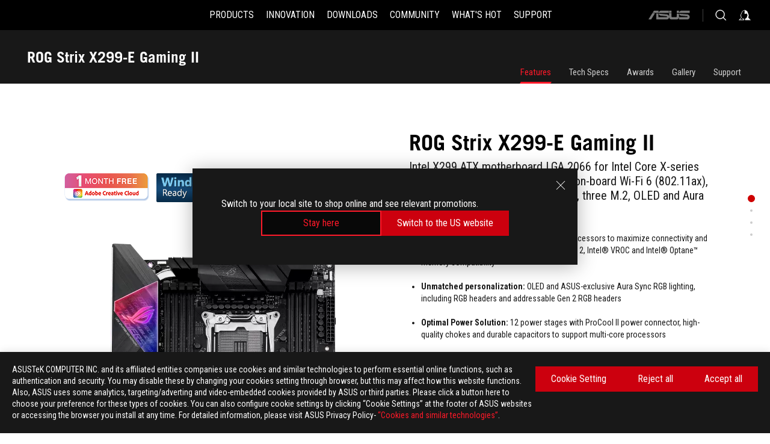

--- FILE ---
content_type: text/html; charset=utf-8
request_url: https://rog.asus.com/motherboards/rog-strix/rog-strix-x299-e-gaming-ii-model/
body_size: 71267
content:
<!doctype html>
<html data-n-head-ssr dir="ltr" lang="en-us" data-n-head="%7B%22dir%22:%7B%22ssr%22:%22ltr%22%7D,%22lang%22:%7B%22ssr%22:%22en-us%22%7D%7D">
  <head >
    <meta data-n-head="ssr" charset="utf-8"><meta data-n-head="ssr" name="viewport" content="width=device-width, initial-scale=1.0"><meta data-n-head="ssr" name="robots" content="index"><meta data-n-head="ssr" data-hid="description" name="description" content="ROG Strix X299-E Gaming II"><meta data-n-head="ssr" data-hid="og:title" property="og:title" content="ROG Strix X299-E Gaming II | Motherboards | ROG Global"><meta data-n-head="ssr" data-hid="og:type" property="og:type" content="website"><meta data-n-head="ssr" data-hid="og:site_name" property="og:site_name" content="@ROG"><meta data-n-head="ssr" data-hid="og:description" property="og:description" content="ROG Strix X299-E Gaming II"><meta data-n-head="ssr" data-hid="og:url" property="og:url" content="https://rog.asus.com/motherboards/rog-strix/rog-strix-x299-e-gaming-ii-model/"><meta data-n-head="ssr" data-hid="og:image" property="og:image" content="https://dlcdnwebimgs.asus.com/gain/8F977F08-F47B-4F4D-96E4-953198999C96"><meta data-n-head="ssr" data-hid="twitter:title" property="twitter:title" content="ROG Strix X299-E Gaming II | Motherboards | ROG Global"><meta data-n-head="ssr" data-hid="twitter:site" property="twitter:site" content="@ROG"><meta data-n-head="ssr" data-hid="twitter:description" property="twitter:description" content="ROG Strix X299-E Gaming II"><meta data-n-head="ssr" data-hid="twitter:card" property="twitter:card" content="summary_large_image"><meta data-n-head="ssr" data-hid="twitter:image" property="twitter:image" content="https://dlcdnwebimgs.asus.com/gain/8F977F08-F47B-4F4D-96E4-953198999C96"><title>ROG Strix X299-E Gaming II | Motherboards | ROG Global</title><link data-n-head="ssr" rel="icon" type="image/x-icon" href="/rog/nuxtStatic/img/favicon.ico"><link data-n-head="ssr" rel="preconnect" href="https://dlcdnwebimgs.asus.com"><link data-n-head="ssr" rel="preconnect" href="https://dlcdnrog.asus.com"><link data-n-head="ssr" rel="preconnect" href="https://asus-brand-assistant.asus.com"><link data-n-head="ssr" rel="preconnect" href="https://dlcdnimgs.asus.com"><link data-n-head="ssr" rel="stylesheet" href="/rog/nuxtStatic/css/fontHQ.css"><link data-n-head="ssr" rel="stylesheet" href="https://dlcdnimgs.asus.com/vendor/cookie-banner/css/alert-info_rog.css" type="text/css"><link data-n-head="ssr" rel="stylesheet" href="https://dlcdnimgs.asus.com/vendor/location-reminder/css/locationreminder_rog.css" type="text/css"><link data-n-head="ssr" rel="canonical" href="https://rog.asus.com/motherboards/rog-strix/rog-strix-x299-e-gaming-ii-model/"><script data-n-head="ssr" type="text/javascript" src="https://dlcdnrog.asus.com/rog/js/jquery-1.12.4.min.js"></script><script data-n-head="ssr" type="text/javascript">window.AsusAPIConfig = {
          system: "rog",
          websitePath: 'global',
          theme: "rog",
          campaignId: "3f8bcb17-b07f-4992-bcf7-72cdfcf704f9",
          zIndex: 11900,
        }; </script><script data-n-head="ssr" src="" defer></script><script data-n-head="ssr" type="text/javascript">(function (w, d, s, l, i) {
          w[l] = w[l] || [];
          w[l].push({'gtm.start': new Date().getTime(), event: 'gtm.js' });
          var f = d.getElementsByTagName(s)[0],
          j = d.createElement(s),
          dl = l != "dataLayer" ? "&l=" + l : "";
          j.defer = true;
          j.src = "https://www.googletagmanager.com/gtm.js?id=" + i + dl;
          f.parentNode.insertBefore(j, f);
          })(window, document, "script", "dataLayer", "GTM-NJRLM8");
          </script><script data-n-head="nuxt-jsonld" data-hid="nuxt-jsonld--fec3a0a" type="application/ld+json">[{"@context":"http://schema.org","@type":"Product","name":"ROG Strix X299-E Gaming II","image":["https://dlcdnwebimgs.asus.com/gain/8F977F08-F47B-4F4D-96E4-953198999C96","https://dlcdnwebimgs.asus.com/gain/8F977F08-F47B-4F4D-96E4-953198999C96"],"description":"ROG Strix X299-E Gaming II","brand":{"@type":"Brand","name":"ROG"},"offers":{"@type":"Offer","priceCurrency":"","price":"","availability":"https://schema.org/InStock"}},{"@context":"http://schema.org","@type":"BreadcrumbList","itemListElement":[{"@type":"ListItem","position":1,"name":"MOTHERBOARDS","item":"https://rog.asus.com/motherboards-group/"},{"@type":"ListItem","position":2,"name":"MOTHERBOARDS FILTER","item":"https://rog.asus.com/motherboards-group/allmodels/"},{"@type":"ListItem","position":3,"name":"ROG STRIX X299-E GAMING II","item":"https://rog.asus.com/motherboards/rog-strix/rog-strix-x299-e-gaming-ii-model/"}]}]</script><link rel="stylesheet" href="/_nuxt/b63d001220927.css"><link rel="stylesheet" href="/_nuxt/466cf01220927.css"><link rel="stylesheet" href="/_nuxt/6756901220927.css"><link rel="stylesheet" href="/_nuxt/94d3f01220927.css"><link rel="stylesheet" href="/_nuxt/08ed801220927.css"><link rel="stylesheet" href="/_nuxt/0aa0401220927.css"><link rel="stylesheet" href="/_nuxt/035df01220927.css"><link rel="stylesheet" href="/_nuxt/b57d601220927.css"><link rel="stylesheet" href="/_nuxt/b4f3701220927.css"><link rel="stylesheet" href="/_nuxt/86dbb01220927.css"><link rel="stylesheet" href="/_nuxt/9fcc201220927.css"><link rel="stylesheet" href="/_nuxt/1f98001220927.css"><link rel="stylesheet" href="/_nuxt/c252b01220927.css">
  </head>
  <body id="rogProduct" data-n-head="%7B%22id%22:%7B%22ssr%22:%22rogProduct%22%7D%7D">
    <div data-server-rendered="true" id="__nuxt"><div class="PageLoading__loadingContainer__LnxUq PageLoading__isLeave__YZea2"><i class="PageLoading__loadingIcon__Rr9iJ"></i></div><div id="__layout"><div id="defaultWrapper" data-dirtype="ltr" class="rogApp global default__defaultWrapper__ku4fA"><noscript><iframe src="//www.googletagmanager.com/ns.html?id=GTM-NJRLM8" height="0" width="0" style="display:none;visibility:hidden"></iframe></noscript> <div><div dir="ltr" class="newHeader Header__headerWrapper__4ipKk Header__upscrolled__V-ogp Header__noSticky__kZaPC"><div class="Header__headerContainer__-AktX"><header aria-label="rog header" class="robotoFont Header__header__iNAJ6"><a aria-label="ROG - Republic of Gamers" href="/" id="rogLogo" class="Header__rogLogo__LY-pL"><div class="Header__rogLogoIcon__SUCq+"><svg xmlns="http://www.w3.org/2000/svg" viewBox="0 0 200 37" svg-inline role="presentation" focusable="false"><path d="M22.2 29.1c.8.5 1.6 1 2.4 1.4 8.6 3.8 21.3 6.1 23.7 5.3C55 33.6 62.5 19.5 64.8 13c0 0-7 2.8-14.1 6.1-5.9 2.8-12.4 6-12.4 6l16.5-5s-4.4 10.4-10.2 11.6c-5.8 1.2-16-2.9-16-2.9.8-.7 11.6-8.6 36.8-18.9 1.1-.8 1.8-2.1 2-3.4-5.8.6-11.4 2.3-16.7 4.8-10.6 5-28.5 17.8-28.5 17.8zM3.8 24c1.8 2.3 9.2 4.2 10.2 4.4-4.6-3.2-14-12-14-12 1 2.7 2.3 5.2 3.8 7.6z"></path><path d="M25.6 22.9C30.5 19.3 47.9 4.6 64.7.6c0 0-8.8-1.4-21.3 2.5-4.5 1.4-11 7.7-23.1 19.4-1.6.9-7.5-2.5-10.9-4.1 0 0 5.6 8.9 7.6 11.5 3 4.1 8.5 6.5 8.5 6.5-.5-.5-4.3-4.5-5.4-6.8-.7-1.1.1-2.7 5.5-6.7zM127.9 6.8h-3v8.9h-5.6V6.8h-3v10.4h11.6zM152.9 15.6h-7.5V6.8h-3.1v10.4h9.2zM154.2 6.8h3.1v10.4h-3.1zM191.7 8.3h6.9l1.4-1.5h-11.4v10.4h3.1v-5.1h6.7l1.2-1.6h-7.9zM106.6 13.8h8.3V7.6c0-.4-.3-.8-.7-.8h-10.7v10.3h3.1v-3.3zm0-5.5h5c.1 0 .3 0 .3.5v3.5h-5.3v-4zM140.7 10.8h-.9v-3c0-.6-.3-1-.8-1h-9.7v10.4h11.3l.1-6.4zm-3.1 4.8h-5.2v-3.3h5.2v3.3zm0-4.8h-5.2V8.3h4.9c.3 0 .3.4.3.5v2zM100.5 8.3l1.6-1.5H90.5v10.3h11.6l-1.6-1.5h-6.9v-2.8h7.8v-1.7h-7.8V8.3zM162 8.3h7l1.5-1.5h-11.6v10.3H169l1.5-1.5H162zM154 24.5l1.3-1.5h-11.8v5.6h8.5v3.1h-8.9l1.9 1.6h10.2V27h-8.6v-2.5zM100.6 23h-11v10.3h3.1v-4.4h5.5v4.4h3.1v-9.4c.1-.4-.2-.8-.7-.9zm-2.4 4.4h-5.4v-2.9h5.1c.3 0 .3.3.3.5v2.4zM127.2 24.5l1.6-1.5h-11.7v10.3h11.7l-1.6-1.5h-7V29h7.9v-1.7h-7.9v-2.8zM86.4 24.6L88 23H75.8v10.3h11.8v-5.6h-3.1v4.1H79v-7.2zM103 23v10.4h3.2v-6l3 2.1 3.1-2.1v6h3.1V23l-6.2 4.1zM141.8 28.9v-5c0-.5-.3-1-.8-1h-11.2v10.4h3.1v-8.8h5.4c.3 0 .3.3.3.5v2h-5.1l5.6 6.3h3.7l-3.9-4.4h2.9zM88.7 14.1V7.8c0-.5 0-1-.6-1H75.8V14l3.2 3.5V8.3h6c.4 0 .5.1.5.5v3.3h-5.3l8.5 8.9v-3.5L85.5 14h3.2zM186.1 6.8h-10.5v7.5l2.5 2.9h8.7V7.6c0-.4-.3-.8-.7-.8zm-2.4 8.8h-3.3l-1.7-2V8.3h5v7.3z"></path></svg></div></a> <div class="Header__accessibility__Wa+tY"><div class="orb-skip-links"><span>Accessibility links</span> <ul><li><a href="#rogContent" aria-label="Skip to content">Skip to content</a></li> <li><a aria-label="Accessibility Help" href="https://www.asus.com/us/content/Accessibility-Policy/">Accessibility Help</a></li> <li><a href="#rogMenu" aria-label="Skip to Menu">Skip to Menu</a></li> <li><a href="#rogFooter" aria-label="ROG Footer">ROG Footer</a></li></ul></div></div> <nav class="Header__headerNav__9MLbL"><div aria-label="Menu" role="button" tabindex="0" class="Header__headerBurger__sqASp"><span class="Header__rogBurger__di8FM"><svg width="24" height="24" viewBox="0 0 24 24" fill="none" xmlns="http://www.w3.org/2000/svg" svg-inline alt="close" role="presentation" focusable="false"><path fill-rule="evenodd" clip-rule="evenodd" d="M20 6H4v1h16V6zm0 5.5H4v1h16v-1zM4 17h16v1H4v-1z" fill="#fff"></path></svg></span></div> <div class="mobileMenu Header__headerMenu__lncT7"><!----> <ul aria-hidden="true" class="Header__userListMobile__Xz0G0"><li class="Header__userMobileListTitle__HY03J"><svg xmlns="http://www.w3.org/2000/svg" data-name="圖層 1" viewBox="0 0 32 32" role="button" aria-label="go back" svg-inline alt="left" focusable="false"><path d="M8.93 13.77L22.94 0v6.7l-9.18 8.94 9.18 9.66V32L8.93 17.51l-1.87-1.87 1.87-1.87z"></path></svg> <p>USER</p></li> <!----> <li><ul role="list" class="Header__accountLinkSection__-4tgi"><li role="none" style="display:;"><a aria-label="My ROG Elite Rewards" href="https://rog.asus.com/elite/">
                    My ROG Elite Rewards
                  </a> <!----></li><li role="none" style="display:;"><a aria-label="My Account" href="https://account.asus.com/overview.aspx?login_background=general_black">
                    My Account
                  </a> <!----></li><li role="none" style="display:;"><a aria-label="Product Registration" href="https://account.asus.com/registerform.aspx">
                    Product Registration
                  </a> <!----></li> <!----></ul></li></ul> <ol role="list" class="headerMenuList Header__headerMenuList__jpBKd"><li role="listitem" class="headerItem Header__menuList__61wq5"><div tabindex="0" aria-haspopup="true" id="rogMenu" class="Header__menuItem__yvKxM firstMenuItem"><span class="menuItem">PRODUCTS</span> <div class="Header__isMobileArrow__8hwJn"><svg width="16" height="16" viewBox="0 0 16 16" fill="none" xmlns="http://www.w3.org/2000/svg" svg-inline role="none" alt="right" focusable="false"><path d="M12.733 8l-6.666 6.667H3.333L10 8 3.333 1.333h2.734L12.733 8z" fill="#181818"></path></svg></div></div> <!----></li><li role="listitem" class="headerItem Header__menuList__61wq5"><div tabindex="0" aria-haspopup="true" id="rogMenu1" class="Header__menuItem__yvKxM"><span class="menuItem">INNOVATION</span> <div class="Header__isMobileArrow__8hwJn"><svg width="16" height="16" viewBox="0 0 16 16" fill="none" xmlns="http://www.w3.org/2000/svg" svg-inline role="none" alt="right" focusable="false"><path d="M12.733 8l-6.666 6.667H3.333L10 8 3.333 1.333h2.734L12.733 8z" fill="#181818"></path></svg></div></div> <!----></li><li role="listitem" class="headerItem Header__menuList__61wq5"><div tabindex="0" aria-haspopup="true" id="rogMenu2" class="Header__menuItem__yvKxM"><span class="menuItem">DOWNLOADS</span> <div class="Header__isMobileArrow__8hwJn"><svg width="16" height="16" viewBox="0 0 16 16" fill="none" xmlns="http://www.w3.org/2000/svg" svg-inline role="none" alt="right" focusable="false"><path d="M12.733 8l-6.666 6.667H3.333L10 8 3.333 1.333h2.734L12.733 8z" fill="#181818"></path></svg></div></div> <!----></li><li role="listitem" class="headerItem Header__menuList__61wq5"><div tabindex="0" aria-haspopup="true" id="rogMenu3" class="Header__menuItem__yvKxM"><span class="menuItem">COMMUNITY</span> <div class="Header__isMobileArrow__8hwJn"><svg width="16" height="16" viewBox="0 0 16 16" fill="none" xmlns="http://www.w3.org/2000/svg" svg-inline role="none" alt="right" focusable="false"><path d="M12.733 8l-6.666 6.667H3.333L10 8 3.333 1.333h2.734L12.733 8z" fill="#181818"></path></svg></div></div> <!----></li><li role="listitem" class="headerItem Header__menuList__61wq5"><div tabindex="0" aria-haspopup="true" id="rogMenu4" class="Header__menuItem__yvKxM"><span class="menuItem">WHAT'S HOT</span> <div class="Header__isMobileArrow__8hwJn"><svg width="16" height="16" viewBox="0 0 16 16" fill="none" xmlns="http://www.w3.org/2000/svg" svg-inline role="none" alt="right" focusable="false"><path d="M12.733 8l-6.666 6.667H3.333L10 8 3.333 1.333h2.734L12.733 8z" fill="#181818"></path></svg></div></div> <!----></li><li role="listitem" class="headerItem Header__menuList__61wq5"><a id="rogMenu5" aria-label="SUPPORT" href="https://rog.asus.com/support/" target="_blank" rel="noopener noreferrer" class="Header__noArrow__bv8YA"><span class="menuItem">SUPPORT</span></a> <!----></li> <li role="listitem"><a aria-label="ASUS" href="https://www.asus.com" class="Header__mobileAsusLogo__UzZfj"><svg xmlns="http://www.w3.org/2000/svg" width="71.418" height="15.556" viewBox="0 0 71.418 15.556" svg-inline alt="asus" role="presentation" focusable="false"><g data-name="组件 69 – 1"><path fill="#797979" stroke="rgba(0,0,0,0)" stroke-miterlimit="10" d="M52.803 15.056l.009-3.84h13.593a1.609 1.609 0 00.649-.183.818.818 0 00.256-.578c0-.737-.613-.769-.921-.785l-9.882-.815A4.615 4.615 0 0154.3 7.812a3.758 3.758 0 01-1.271-2.052s12.766.746 14.184.877a4.359 4.359 0 013.618 3.351 6.077 6.077 0 01-.022 1.57 4.233 4.233 0 01-4.008 3.5zm-12.767-.017l-.354-.025a4.216 4.216 0 01-3.621-3.534v-.609a5.825 5.825 0 01-.077.656 4.261 4.261 0 01-3.52 3.5h-18.3v-9.8l3.8.276v5.738h13.688a.768.768 0 00.807-.74c.007-.738-.562-.814-.864-.828 0 0-9.444-.774-9.782-.806a4.988 4.988 0 01-2.284-1.074 3.976 3.976 0 01-1.2-2.258s12.694 1 14.119 1.129c2.392.221 3.494 2.753 3.59 3.327 0 0 .008.059.015.164V4.642l3.881.278v5.078a1.23 1.23 0 001.119 1.273h6.6a1.264 1.264 0 001.267-1.285v-4.46l3.843.227v5.358c0 3.627-3.817 3.931-3.817 3.931zM.918 15.021L7.651 4.597l4.341.458-6.472 9.966zM52.803 4.363v-.311a5.491 5.491 0 01.973-2A4.27 4.27 0 0156.918.5h14v3.866zm-3.937 0V.519h3.909v3.844zm-12.844 0V.519h3.912v3.844zm-28.216 0s1.589-2.59 1.983-3.1a1.682 1.682 0 011.4-.738h6.946v3.527a5.5 5.5 0 01.977-2A4.252 4.252 0 0122.253.496h13.086v3.863z" data-name="联合 1"></path></g></svg></a></li></ol> <!----></div></nav> <div class="Header__iconBlock__WQh2q"><div class="Header__asusLogo__I7sul"><a aria-label="ASUS" href="https://www.asus.com"><svg xmlns="http://www.w3.org/2000/svg" width="71.418" height="15.556" viewBox="0 0 71.418 15.556" svg-inline alt="asus" role="none" focusable="false"><g data-name="组件 69 – 1"><path fill="#797979" stroke="rgba(0,0,0,0)" stroke-miterlimit="10" d="M52.803 15.056l.009-3.84h13.593a1.609 1.609 0 00.649-.183.818.818 0 00.256-.578c0-.737-.613-.769-.921-.785l-9.882-.815A4.615 4.615 0 0154.3 7.812a3.758 3.758 0 01-1.271-2.052s12.766.746 14.184.877a4.359 4.359 0 013.618 3.351 6.077 6.077 0 01-.022 1.57 4.233 4.233 0 01-4.008 3.5zm-12.767-.017l-.354-.025a4.216 4.216 0 01-3.621-3.534v-.609a5.825 5.825 0 01-.077.656 4.261 4.261 0 01-3.52 3.5h-18.3v-9.8l3.8.276v5.738h13.688a.768.768 0 00.807-.74c.007-.738-.562-.814-.864-.828 0 0-9.444-.774-9.782-.806a4.988 4.988 0 01-2.284-1.074 3.976 3.976 0 01-1.2-2.258s12.694 1 14.119 1.129c2.392.221 3.494 2.753 3.59 3.327 0 0 .008.059.015.164V4.642l3.881.278v5.078a1.23 1.23 0 001.119 1.273h6.6a1.264 1.264 0 001.267-1.285v-4.46l3.843.227v5.358c0 3.627-3.817 3.931-3.817 3.931zM.918 15.021L7.651 4.597l4.341.458-6.472 9.966zM52.803 4.363v-.311a5.491 5.491 0 01.973-2A4.27 4.27 0 0156.918.5h14v3.866zm-3.937 0V.519h3.909v3.844zm-12.844 0V.519h3.912v3.844zm-28.216 0s1.589-2.59 1.983-3.1a1.682 1.682 0 011.4-.738h6.946v3.527a5.5 5.5 0 01.977-2A4.252 4.252 0 0122.253.496h13.086v3.863z" data-name="联合 1"></path></g></svg> <span class="sr-only">ASUS home logo</span></a></div> <button id="searchButton" tabindex="0" aria-haspopup="true" aria-label="Search, type and press enter to search" class="searchButton Header__searchButton__NyfWa" style="display:;"><svg width="24" height="24" viewBox="0 0 24 24" fill="none" xmlns="http://www.w3.org/2000/svg" role="none" svg-inline alt="search" focusable="false"><g clip-path="url(#clip0_928_570)"><path fill-rule="evenodd" clip-rule="evenodd" d="M16.045 16.645a7.5 7.5 0 11.707-.707l4.254 4.254-.707.707-4.254-4.254zm-.342-1.049A6.5 6.5 0 106.51 6.404a6.5 6.5 0 009.193 9.192z" fill="#fff"></path></g><defs><clipPath id="clip0_928_570"><path fill="#fff" d="M0 0h24v24H0z"></path></clipPath></defs></svg></button> <!----> <div class="headerPersonalBlock__personalWrapper__N2xAS"><button id="personMenuButton" aria-haspopup="true" aria-controls="personMenu" type="button" aria-label="Account Manager by undefined" tabindex="0" class="userButton headerPersonalBlock__accountButton__y2X2l headerPersonalBlock__isLogin__zviqO"><svg width="24" height="24" viewBox="0 0 24 24" fill="none" xmlns="http://www.w3.org/2000/svg" svg-inline alt="user" role="presentation" focusable="false" class="svg-icon"><path d="M12.613 18.28v2.1H22l-4.009-4.009.7-3.982v-.1c-.484-1.44-2.1-6.195-2.783-6.846a18.386 18.386 0 00-3.701-1.874L12 3.5l-.17.069A18.393 18.393 0 008.13 5.443c-.69.651-2.89 5.848-3.32 6.88l-.063.139 1.235 3.939L2 20.383h8.886V18.53l-2.873-1.718-.442.739 2.448 1.452v.507H4.094l2.795-3.123-1.215-4.121a50.59 50.59 0 012.97-6.447 15.671 15.671 0 013.107-1.614V10.304l3.332-.868c.633.85 1.17 1.766 1.6 2.733l-1.587 4.425-2.483 1.686z" fill="#F7F7F7"></path></svg> <img aria-hidden="" src="" alt="user" style="display:none;"></button> <!----></div> <!----></div></header> <!----></div></div></div> <main class="layout"><div class="productOverview"><div role="main" class="product-content Product__productContent__HKTN1"><div id="productTabBarContainer" class="productTabBarContainer ProductTabBar__productTabBarContainer__O9P3C ProductTabBar__isMotherboards__ytvqk ProductTabBar__noPrice__wQ7fE"><div class="ProductTabBar__productTabBarWrapper__NkfAp"><div class="ProductTabBar__productInfo__kijFw"><a href="https://rog.asus.com/motherboards/rog-strix/rog-strix-x299-e-gaming-ii-model/" class="ProductTabBar__productName__2TSo7"><h1>ROG Strix X299-E Gaming II</h1> <!----></a> <div class="ProductTabBar__productRatingContent__nNUYh" style="display:none;"><div style="display:none;"><div id="ratingText" data-bv-show="inline_rating" data-bv-set="false" data-bv-product-id=""></div></div></div> <!----> <div class="ProductTabBar__productTabLowPriceTextDesktop__iJxVk ProductTabBar__mobile__JCkq0" style="display:none;"><p>The lowest price from 30 days before the promotion:</p> <p class="ProductTabBar__lowHistoryPrice__t-JUg">
              
            </p></div> <!----></div> <div class="ProductTabBar__productTabBarList__7JGkm"><div class="ProductTabBar__productTabWrapper__wiiO+"><!----> <!----> <!----> <div class="ProductTabBar__productTabLowPriceTextDesktop__iJxVk ProductTabBar__desktop__0i140" style="display:none;"><p>The lowest price from 30 days before the promotion:</p> 
            <p class="ProductTabBar__lowHistoryPrice__t-JUg">
              
            </p></div> <div class="ProductTabBar__productTabDesktop__Al-sY"><div class="ProductTabBar__productTabBarBottom__AnMuB"><ul role="list" class="tabList"><li class="tabItem ProductTabBar__active__N4qFo"><a href="/motherboards/rog-strix/rog-strix-x299-e-gaming-ii-model/" id="rogContent">Features</a></li><li class="tabItem"><a href="/motherboards/rog-strix/rog-strix-x299-e-gaming-ii-model/spec/" id="tabItemLink_1">Tech Specs</a></li><li class="tabItem"><a href="/motherboards/rog-strix/rog-strix-x299-e-gaming-ii-model/award/" id="tabItemLink_2">Awards</a></li><li class="tabItem"><a href="/motherboards/rog-strix/rog-strix-x299-e-gaming-ii-model/gallery/" id="tabItemLink_3">Gallery</a></li><li class="tabItem"><a href="/motherboards/rog-strix/rog-strix-x299-e-gaming-ii-model/helpdesk/" id="tabItemLink_4">Support</a></li> <!----></ul></div></div></div></div></div> <div class="ProductTabBar__productFullMenuMobile__S2P4+"><button tabindex="0" aria-label="show mobile tab list" class="ProductTabBar__mobileFullMenuButton__YjpKG"><span>
          Menu
        </span> <svg width="12" height="12" viewBox="0 0 12 12" fill="none" xmlns="http://www.w3.org/2000/svg" svg-inline focusable="false" aria-hidden="true" alt="triangle down" role="presentation"><path d="M1 4l5 6 5-6H1z" fill="#fff"></path></svg></button></div> <div aria-hidden="true" class="ProductTabBar__mobileTabList__OFkOO" style="height:0px;"><ul><li tabindex="-1" class="tabItem firstTabItem ProductTabBar__active__N4qFo"><!----> <div class="ProductTabBar__firstTabItemMobile__eKv82 ProductTabBar__active__N4qFo"><span>
                  Features
                </span></div> <ul class="ProductTabBar__subTabListMobile__mrIWV" style="height:0px;"><li tabindex="-1" class="tabItem firstTabItem ProductTabBar__firstTabItem__FE3gO ProductTabBar__active__N4qFo"><span>
                    Features
                  </span></li> </ul></li> <li tabindex="-1" class="tabItem ProductTabBar__mobileTabItem__KF1TS"><span>
                Tech Specs
              </span></li><li tabindex="-1" class="tabItem ProductTabBar__mobileTabItem__KF1TS"><span>
                Awards
              </span></li><li tabindex="-1" class="tabItem ProductTabBar__mobileTabItem__KF1TS"><span>
                Gallery
              </span></li><li tabindex="-1" class="tabItem ProductTabBar__mobileTabItem__KF1TS"><span>
                Support
              </span></li></ul></div></div> <div dir="auto" class="overviewSimpleContent OverViewBanner__overViewBannerContent__j9pz4"><div class="OverViewBanner__overViewBannerContentWrapper__qwgmx"><div class="OverViewBanner__ProductImageWrapper__NH+fr OverViewBanner__haveLogo__r5xif"><div class="OverViewBanner__ProductBadge__Jr29i"><div><a href="https://www.asus.com/content/asus-offers-adobe-creative-cloud/" target="_self" rel="" class="OverViewBanner__ProductBadgeLink__uC8D1"><img srcset="https://dlcdnwebimgs.asus.com/gain/A0251C54-D309-45E1-B58B-EF1EDE189C80 1x, https://dlcdnwebimgs.asus.com/gain/E9C81C4F-6076-40DC-9F5E-BCDE738F95A1 2x" alt="Adobe 1 month free bundle" loading="lazy" class="OverViewBanner__ProductBadgeImage__Dj0Ra"></a></div><div><div class="OverViewBanner__ProductBadgeLink__uC8D1"><img srcset="https://dlcdnwebimgs.asus.com/gain/D09A9E5D-5D4F-4A6E-B48C-88D4472D830C 1x, https://dlcdnwebimgs.asus.com/gain/22558BB7-7FA9-4198-826E-EE403243849F 2x" alt="Windows 11 reader" loading="lazy" class="OverViewBanner__ProductBadgeImage__Dj0Ra"></div></div></div> <div class="OverViewBanner__ProductImage__gQdPj"><img src="https://dlcdnwebimgs.asus.com/gain/8F977F08-F47B-4F4D-96E4-953198999C96/w717/h525/fwebp" loading="eager" alt></div></div> <div class="OverViewBanner__overBannerText__9s1Cs"><p class="OverViewBanner__overBannerTextTitle__Kd9SB">ROG Strix X299-E Gaming II</p> <h2 class="OverViewBanner__overBannerTextSub__8v7iu">Intel X299 ATX motherboard LGA 2066 for Intel Core X-series processors, with 12 power stages, on-board Wi-Fi 6 (802.11ax), 2.5 Gbps LAN, USB 3.2 Gen 2, SATA, three M.2, OLED and Aura Sync RGB lighting</h2> <div class="OverViewBanner__overBannerTextSubDescription__Akro1"><div><ul>
     <li>Ready for the latest Intel&#174; Core&#8482; X-series processors to maximize connectivity and speed with up to three M.2 drives, USB 3.2 Gen 2, Intel&#174; VROC and Intel&#174; Optane&#8482; memory compatibility
     </li>
     <li><strong>Unmatched personalization:</strong> OLED and ASUS-exclusive Aura Sync RGB lighting, including RGB headers and addressable Gen 2 RGB headers
     </li>
     <li><strong>Optimal Power Solution:</strong> 12 power stages with ProCool II power connector, high-quality chokes and durable capacitors to support multi-core processors
     </li>
     <li><strong>Comprehensive cooling:</strong> Active cooling VRM heatsink, stacked-fin heatsink, with 8mm heatpipe, dual on-board M.2 heatsinks and a water pump + header
     </li>
     <li><strong>Gaming connectivity:</strong> Three M.2, USB 3.2 Type-C port and Type-C front panel connector
     </li>
     <li><strong>Gaming networking:</strong> 2.5Gbps LAN and Intel&#174; Gigabit Ethernet with ASUS LANGuard, Wi-Fi 6 (802.11ax) with MU-MIMO, and gateway teaming via GameFirst V
     </li>
     <li><strong>AI Overclocking:</strong> Quickly optimizes your CPU performance based on the CPU and cooler, achieving results that are extremely close to manual tuning by experts
     </li>
     <li><strong>Gaming audio:</strong> High fidelity audio with SupremeFX S1220A, DTS&#174; Sound Unbound and Sonic Studio III to draw you deeper into the action
     </li>
     <li><strong>Easy DIY:</strong> ROG-patented pre-mounted I/O shield, Flexkey, ASUS SafeSlot, ASUS Node connector and BIOS FlashBack&#8482;  for a friendlier building experience</li>
</ul>
</div></div></div></div></div> <div class="overviewAwardsContent"><div class="ProductOverviewAwards__productOverviewAwards__CtD9H"><div class="ProductOverviewAwardsContent__productAwardContainer__JF3vK ProductOverviewAwardsContent__black__p4RLG"><h2 class="awardTitle">Awards</h2> <div class="ProductOverviewAwardsContent__productAwardPage__VsRsr"><button type="button" aria-label="Previous slide" class="ProductOverviewAwardsContent__leftButton__Be29v" style="display:none;"><svg xmlns="http://www.w3.org/2000/svg" width="72" height="72" viewBox="0 0 72 72" svg-inline alt="slide prev" role="presentation" focusable="false"><defs><clipPath id="a"><path data-name="矩形 11055" transform="translate(-11812 4633)" d="M0 0h72v72H0z" fill="none"></path></clipPath></defs><g data-name="icon-arrow-big" transform="translate(11812 -4633)" clip-path="url(#a)"><path data-name="联合 614" d="M-11787 4697l18-28h4l-18 28zm18-28l-18-28h4l18 28z" fill="#fff"></path></g></svg></button> <button type="button" aria-label="Next Slide" class="ProductOverviewAwardsContent__rightButton__NDVSj" style="display:none;"><svg xmlns="http://www.w3.org/2000/svg" width="72" height="72" viewBox="0 0 72 72" svg-inline alt="slide next" role="presentation" focusable="false"><defs><clipPath id="a"><path data-name="矩形 11055" transform="translate(-11812 4633)" d="M0 0h72v72H0z" fill="none"></path></clipPath></defs><g data-name="icon-arrow-big" transform="translate(11812 -4633)" clip-path="url(#a)"><path data-name="联合 614" d="M-11787 4697l18-28h4l-18 28zm18-28l-18-28h4l18 28z" fill="#fff"></path></g></svg></button> <div class="ProductOverviewAwardsContent__productAwardWrapper__uKQ3+"><div class="ProductOverviewAwardsContent__rewardContainer__DcEna" style="width:1000%;transform:translate3d(0px, 0, 0);"><div class="ProductOverviewAwardsItem__rewardItem__Pqq8U ProductOverviewAwardsItem__fourItem__H9tSN"><a href="https://www.hardwareinside.de/asus-rog-strix-x299-e-gaming-ii-die-neuauflage-unter-der-lupe-44980/" aria-label="link0 Award of Recommendation" tabindex="0" target="_blank" rel="noopener noreferrer"><div class="ProductOverviewAwardsItem__rewardImageWrapper__Hrxbu"><div role="presentation" class="ProductOverviewAwardsItem__rewardImageBox__3iTki"><img src="https://www.asus.com/media/images/award_logo/1265/202001032218057370172.png" alt="" aria-label="Recommendation" tabindex="-1" loading="lazy"> <p class="ProductOverviewAwardsItem__rewardItemName__eeEOl" style="width:0;height:0;">
          Recommendation
        </p> <p style="width:0;height:0;">
          Pro:
+ Good power supply
+ Good cooling of the power supply
+ Three M.2 slots
+ Two M.2 coolers
+ Many connections for the front panel
+ design
+ Processing
+ Eight SATA connectors
+ Seven fan connections
+ Two network connections
+ Internal WiFi module
+ Four USB 3.2 Gen2
        </p></div> <!----></div> <p class="ProductOverviewAwardsItem__rewardItemName__eeEOl">
      Recommendation
    </p> <p>
      Pro:
+ Good power supply
+ Good cooling of the power supply
+ Three M.2 slots
+ Two M.2 coolers
+ Many connections for the front panel
+ design
+ Processing
+ Eight SATA connectors
+ Seven fan connections
+ Two network connections
+ Internal WiFi module
+ Four USB 3.2 Gen2
    </p></a></div><div class="ProductOverviewAwardsItem__rewardItem__Pqq8U ProductOverviewAwardsItem__fourItem__H9tSN"><a href="https://www.hardwareinside.de/asus-rog-strix-x299-e-gaming-im-test-41653" aria-label="link1 Award of very good" tabindex="0" target="_blank" rel="noopener noreferrer"><div class="ProductOverviewAwardsItem__rewardImageWrapper__Hrxbu"><div role="presentation" class="ProductOverviewAwardsItem__rewardImageBox__3iTki"><img src="https://www.asus.com/media/images/award_logo/1265/202001032218057370172.png" alt="" aria-label="very good" tabindex="-1" loading="lazy"> <p class="ProductOverviewAwardsItem__rewardItemName__eeEOl" style="width:0;height:0;">
          very good
        </p> <p style="width:0;height:0;">
          Award Recommendation
        </p></div> <!----></div> <p class="ProductOverviewAwardsItem__rewardItemName__eeEOl">
      very good
    </p> <p>
      Award Recommendation
    </p></a></div><div class="ProductOverviewAwardsItem__rewardItem__Pqq8U ProductOverviewAwardsItem__fourItem__H9tSN"><a href="https://nl.hardware.info/artikel/9869/high-end-intel-anno-2020-8x-intel-x299-refresh-moederborden-review" aria-label="link2 Award of Excellent" tabindex="0" target="_blank" rel="noopener noreferrer"><div class="ProductOverviewAwardsItem__rewardImageWrapper__Hrxbu"><div role="presentation" class="ProductOverviewAwardsItem__rewardImageBox__3iTki"><img src="https://www.asus.com/media/images/award_logo/1312/202002122222370310944.png" alt="" aria-label="Excellent" tabindex="-1" loading="lazy"> <p class="ProductOverviewAwardsItem__rewardItemName__eeEOl" style="width:0;height:0;">
          Excellent
        </p> <p style="width:0;height:0;">
          Ultimately, there is only one X299 board that combines all the desirable features, namely the Asus RoG Rampage VI Extreme Encore.
        </p></div> <!----></div> <p class="ProductOverviewAwardsItem__rewardItemName__eeEOl">
      Excellent
    </p> <p>
      Ultimately, there is only one X299 board that combines all the desirable features, namely the Asus RoG Rampage VI Extreme Encore.
    </p></a></div><div class="ProductOverviewAwardsItem__rewardItem__Pqq8U ProductOverviewAwardsItem__fourItem__H9tSN"><a href="https://gadgets.ndtv.com/laptops/reviews/intel-core-i9-10980xe-india-price-asus-rog-strix-x299-e-gaming-ii-review-2156319" aria-label="link3 Award of Gadgets360 Rating" tabindex="0" target="_blank" rel="noopener noreferrer"><div class="ProductOverviewAwardsItem__rewardImageWrapper__Hrxbu"><div role="presentation" class="ProductOverviewAwardsItem__rewardImageBox__3iTki"><img src="https://www.asus.com/media/images/award_logo/1275/202004262311032700052.png" alt="" aria-label="Gadgets360 Rating" tabindex="-1" loading="lazy"> <p class="ProductOverviewAwardsItem__rewardItemName__eeEOl" style="width:0;height:0;">
          Gadgets360 Rating
        </p> <p style="width:0;height:0;">
          Asus has taken advantage of the four extra PCIe lanes that a Cascade Lake-X CPU has to offer with three full-length PCIe slots that can be run as x16/x16/x8 and three M.2 slots for NVMe SSDs. We had no trouble setting up and using this motherboard. You'll notice a tiny fan within an enclosure covering the VRMs. The Asus ROG Strix X299-E Gaming II sells for roughly Rs. 42,000 which makes it pretty good value for a HEDT motherboard.
        </p></div> <!----></div> <p class="ProductOverviewAwardsItem__rewardItemName__eeEOl">
      Gadgets360 Rating
    </p> <p>
      Asus has taken advantage of the four extra PCIe lanes that a Cascade Lake-X CPU has to offer with three full-length PCIe slots that can be run as x16/x16/x8 and three M.2 slots for NVMe SSDs. We had no trouble setting up and using this motherboard. You'll notice a tiny fan within an enclosure covering the VRMs. The Asus ROG Strix X299-E Gaming II sells for roughly Rs. 42,000 which makes it pretty good value for a HEDT motherboard.
    </p></a></div></div></div></div></div> <div class="overviewVideos ProductOverviewAwardsVideoContent__productAwardContainer__Np6oK"><h2 class="videoTitle">Video Reviews</h2> <div class="ProductOverviewAwardsVideoContent__productAwardPage__Aik+I"><button type="button" aria-label="Previous slide" class="ProductOverviewAwardsVideoContent__leftButton__WX2IM" style="display:;"><svg xmlns="http://www.w3.org/2000/svg" width="72" height="72" viewBox="0 0 72 72" svg-inline alt="slide prev" role="presentation" focusable="false"><defs><clipPath id="a"><path data-name="矩形 11055" transform="translate(-11812 4633)" d="M0 0h72v72H0z" fill="none"></path></clipPath></defs><g data-name="icon-arrow-big" transform="translate(11812 -4633)" clip-path="url(#a)"><path data-name="联合 614" d="M-11787 4697l18-28h4l-18 28zm18-28l-18-28h4l18 28z" fill="#fff"></path></g></svg></button> <button type="button" aria-label="Next Slide" class="ProductOverviewAwardsVideoContent__rightButton__l5S04" style="display:none;"><svg xmlns="http://www.w3.org/2000/svg" width="72" height="72" viewBox="0 0 72 72" svg-inline alt="slide next" role="presentation" focusable="false"><defs><clipPath id="a"><path data-name="矩形 11055" transform="translate(-11812 4633)" d="M0 0h72v72H0z" fill="none"></path></clipPath></defs><g data-name="icon-arrow-big" transform="translate(11812 -4633)" clip-path="url(#a)"><path data-name="联合 614" d="M-11787 4697l18-28h4l-18 28zm18-28l-18-28h4l18 28z" fill="#fff"></path></g></svg></button> <div class="ProductOverviewAwardsVideoContent__productAwardWrapper__OteNX ProductOverviewAwardsVideoContent__videoAwardWrapper__SPAFj"><div class="ProductOverviewAwardsVideoContent__awardVideoContainer__pau8D ProductOverviewAwardsVideoContent__productVideoItemLessThanThree__nOT4E ProductOverviewAwardsVideoContent__productVideoItemOnlyOne__QKbvr" style="width:100%;transform:translate3d(0px, 0, 0);"><div aria-label="Play undefined Video of undefined" role="group" aria-roledescription="slide" class="AwardVideo__actionVideoContent__EhXqJ AwardVideo__overviewVideo__17AQA ProductOverviewAwardsVideoContent__videoReviewItem__F2Fjj"><button type="link" tabindex="0" class="VideoButton__videoButton__XVz9e VideoButton__overviewVideoButton__d9DBl AwardVideo__videoBtn__IPOqS"><span class="sr-only">play</span> <svg xmlns="http://www.w3.org/2000/svg" data-name="圖層 1" viewBox="0 0 32 32" svg-inline role="presentation" focusable="false"><path d="M2.24 12a14.32 14.32 0 0127.52 0h1.74a16 16 0 00-31 0zm27.52 8a14.32 14.32 0 01-27.52 0H.5a16 16 0 0031 0z"></path></svg></button> <!----> <!----> <div class="ProductAwardVideoContent__actionsItemContent__U1plq"><p class="ProductAwardVideoContent__actionTitle__zPI47">
    My New 15000€ GAMING PC !</p></div></div></div></div></div></div> <!----></div></div> <div><div dir="auto" class="overContent" style="background:#000000;color:#202020;overflow:hidden !important;"><body>
    <div id="hd" style="position: absolute; width:100%; left:0; overflow:hidden; z-index:0;">
        <link href="https://fonts.googleapis.com/css?family=Fjalla+One|Roboto+Condensed:300,400,700|Roboto:700"
            rel="stylesheet">
        <link rel="stylesheet" href="https://dlcdnimgs.asus.com/websites/global/products/edqunkuydnrpvmsp/css/jquery.full_page.css">
        <link rel="stylesheet" href="https://dlcdnimgs.asus.com/websites/global/products/edqunkuydnrpvmsp/lib/jquery.m_custom_scrollbar.min.css">
        <link rel="stylesheet" href="https://dlcdnimgs.asus.com/websites/global/products/edqunkuydnrpvmsp/lib/owl-carousel/owl.carousel.css">
        <link rel="stylesheet" href="https://dlcdnimgs.asus.com/websites/global/products/edqunkuydnrpvmsp/css/hd-style.css">
        <link rel="stylesheet" href="https://dlcdnimgs.asus.com/websites/global/products/edqunkuydnrpvmsp/css/hd-responsive.css">
        <style>
            #hd p {
                font-size: 16px;
            }

            #hd h2 {
                font-size: 48px;
            }

            #hd .sec_kv p {
                font-size: 18px;
            }

            #hd .sec_kv h3 {
                font-size: 24px;
            }

            #hd h3 {
                font-size: 38.4px;
            }

            #hd h5 {
                font-size: 16px;
            }

            #hd .hd-sec-optimization .hd-content li h3 {
                font-size: 38.4px;
            }

            #hd .hd-sec-mode h5,
            #hd .hd-sec-gamefirstv h5 {
                font-size: 20px;
            }

            #hd .hd-sec-ribbon h4 {
                font-size: 34px;
            }

            #hd #gf5_faster .hd-btn h4 {
                font-size: 20px;
            }

            #hd .hd-infoBar h4.txt-normal-red {
                font-size: 23.2px;
            }

            #hd .hd-sec-overwolf .hd-button {
                font-size: 24px;
            }

            #hd #cooler-filter li h3 {
                font-size: 24px;
            }

            #hd #cooler-content h5 {
                font-size: 20px;
            }

            #hd .hd-sec-ethernet .skewtag h6 {
                line-height: 30px;
                font-size: 20px;
            }

            #hd .hd-sec-bios .hd-content li h5 {
                font-size: 20px;
            }

            #hd .hd-sec-oled .skew-btn h4 {
                font-size: 20px;
            }

            #hd .hd-sec-optimization .hd-content li h5 {
                font-size: 20px;
            }

            @media screen and (max-width: 1280px) {
                #hd .sec_kv p {
                    font-size: 16px;
                }
            }

            @media screen and (max-width: 1024px) {
                #hd h2 {
                    font-size: 32px;
                }

                #hd span {
                    font-size: 16px;
                }

                #hd .hd-sec-optimization .switch li h4 {
                    font-size: 16px;
                }

                #hd #intel h2 {
                    font-size: 48px;
                }

                #hd h3 {
                    font-size: 32px;
                }

                #hd .hd-sec-bios .switch li h4 {
                    font-size: 16px;
                }


            }

            @media screen and (max-width: 768px) {
                #hd #intel h2 {
                    font-size: 32px;
                }

                #hd .hd-sec-optimization .hd-content li h3 {
                    font-size: 24px;
                }


            }

            @media screen and (max-width: 480px) {
                #hd h3 {
                    font-size: 24px;
                }

                #hd h4 {
                    font-size: 17.6px;
                }

                #hd .sec_kv h3 {
                    font-size: 12px;
                }
            }
        </style>
        <nav id="fp-nav" class="right" style="margin-top: -43.5px; z-index:99999;">
            <ul>
                <li>
                    <a href="#kv"><span></span></a>
                    <div class="fp-tooltip right">Introduction</div>
                </li>
                <li>
                    <a href="#performance"><span></span></a>
                    <div class="fp-tooltip right">Solid Hardware Specs</div>
                </li>
                <li>
                    <a href="#build" class="active"><span></span></a>
                    <div class="fp-tooltip right">Design & Customization</div>
                </li>
                <li>
                    <a href="#more"><span></span></a>
                    <div class="fp-tooltip right">Tune Your Rig You Want</div>
                </li>
            </ul>
        </nav>
        
        <div id="hd_lightbox">
            <div class="hd_filter">
            </div>
            <div class="hd_box">
                <div class="hd_close">
                    <span></span>
                    <span></span>
                </div>
                <iframe id="player" src="" frameborder="0" allowfullscreen></iframe>
            </div>
        </div>


        <div id="specs">
            <div class="txt-center hd-w1300">
                <div class="spec-main"></div>
                <ol class="txt-left">
                    <li>
                        <b>ROG Patented Pre-Mounted I/O Shield</b>
                    </li>
                    <li>
                        <b>BIOS FlashBack<sup>™</sup> Button</b>
                    </li>
                    <li>
                        <b>2.5G LAN Port<br>Intel<sup>&reg;</sup> I219-V 1G LAN Port</b>
                        <p>
                            ‧ ROG GameFirst V<br>
                            ‧ Anti-surge LANGuard
                        </p>
                        <b>USB 3.2 Gen 2 Ports</b>
                        <p>
                            ‧ 3 x Type-A<br>
                            ‧ 1 x Type-C
                        </p>
                    </li>
                    <li>
                        <b>USB 3.2 Gen 1 Ports</b>
                        <p>
                            ‧ 2 x Type-A
                        </p>
                    </li>
                    <li>
                        <b>Intel<sup>&reg;</sup> Wi-Fi 6 AX 200</b>
                    </li>
                    <li>
                        <b>Gold-plated Audio Jacks</b>
                    </li>
                    <li>
                        <b>LiveDash OLED</b>
                    </li>
                    <li>
                        <b>Multi-GPU SLI<sup>&reg;</sup> / CFX Support</b>
                        <p>
                            ‧ 48-lane CPU<br>
                            ‧ 3 x PCIe 3.0 x16 slots (x16, x16/x16, x16/x16/x8)<br>
                            ‧ 44- Lane CPU<br>
                            ‧ 3 x PCIe 3.0 x16 Safeslots&nbsp;&nbsp;(x16, x16/x16 or x16/x16/x4)<br>
                            ‧ Intel<sup>&reg;</sup> X299 Chipset<br>
                            ‧ 1 x PCIe 3.0 x4 slot<br>
                            ‧ 1 x PCIe 3.0 x1 slot<br>
                        </p>
                    </li>
                    <li>
                        <b>SupremeFX S1220A CODEC</b>
                        <p>
                            ‧ Dual OP Amps <br>
                            ‧ Impedance sense for font and rear<br>
                            ‧ 120dB SNR stereo playback output<br>
                            ‧ 113dB SNR recording input
                        </p>
                        <b>Sonic Studio III </b>
                        <p style="margin-bottom: 0;">
                            ‧ Sonic Studio Virtual Mixer
                        </p>
                        <b>Sonic Radar III<br>DTS<sup>&reg;</sup> Sound Unbound</b>
                    </li>
                    <li>
                        <b>ProCool II</b>
                    </li>
                    <li>
                        <b>
                            2 x 4-pin AURA RGB Headers<br>
                            2 x 3-pin Addressable Gen 2 RGB Headers
                        </b>
                    </li>
                    <li>
                        <b>
                            Intel<sup>&reg;</sup> LGA 2066 (6 cores above),<br>
                            for Core™ X-Series Processors Family
                        </b>
                    </li>
                    <li>
                        <b>DDR4 4266+ MHz (O.C.)</b>
                        <p>‧ 8 x DIMM, quad channel</p>
                    </li>
                    <li>
                        <b>USB 3.2 Gen 2 Front Panel Connector</b>
                    </li>
                    <li>
                        <b>3 x M.2 Socket 3 with M Key</b>
                        <p>
                            ‧ &nbsp;2 x Type 2242/2260/2280/22110,<br>
                            　support PCIe 3.0 x4 mode<br>
                            ‧ &nbsp;1 x Type 2242/2260/2280/22110,<br>
                            　supports PCIe 3.0 x4 and SATA modes
                        </p>
                    </li>
                    <li>
                        <b>8 x SATA 6Gb/s</b>
                    </li>
                    <li>
                        <b>VROC Header</b>
                    </li>
                    <li>
                        <b>
                            4 x USB 3.2 Gen 1 Ports<br>
                            Q-Code<br>
                            FlexKey
                        </b>
                    </li>
                    <li>
                        <b>
                            ASUS NODE Connector
                        </b>
                    </li>
                </ol>
            </div>
        </div>

        <section id="performance" style="position: relative;z-index: 3;">
            <div class="sec_kv soltd_hardware">
                <div class="hd-w1300">
                    <h2 class="title-cyan">SOLID HARDWARE SPECS</h2>
                    <p>With comprehensive cooling options and upgraded power delivery to fuel CPUs with more cores, plus
                        faster storage and memory, ROG Strix X299-E Gaming II provides all the essentials you need to
                        harness the full potential of components in your build for top-tier gaming performance.</p>
                </div>
                <img class="lazyload" src=""
                    data-src="https://dlcdnimgs.asus.com/websites/global/products/edqunkuydnrpvmsp/img/kv/performance.jpg">
                <nav class="main_tab">
                    <ul class="hd-cyan expand">
                        <li class="hd-col20" data-target=".hd-sec-power"
                            data-origin="#performance .sec_kv li:nth-child(1)">
                            <figure
                                style="background-image: url(https://dlcdnimgs.asus.com/websites/global/products/edqunkuydnrpvmsp/img/performance/nav-power.jpg);">
                            </figure>
                            <h3><span>Power</span></h3>
                        </li>
                        <li class="hd-col20" data-target=".hd-sec-cooler"
                            data-origin="#performance .sec_kv li:nth-child(2)">
                            <figure
                                style="background-image: url(https://dlcdnimgs.asus.com/websites/global/products/edqunkuydnrpvmsp/img/performance/nav-cooling.jpg);">
                            </figure>
                            <h3><span>Cooling</span></h3>
                        </li>
                        <li class="hd-col20" data-target=".hd-sec-aioc"
                            data-origin="#performance .sec_kv li:nth-child(3)">
                            <figure
                                style="background-image: url(https://dlcdnimgs.asus.com/websites/global/products/edqunkuydnrpvmsp/img/performance/nav-aioc.jpg);">
                            </figure>
                            <h3><span>Intelligent Control</span></h3>
                        </li>
                    </ul>
                </nav>
            </div>
            <div class="sec_content">
                <div class="hd-sec-power hd-sec-hidden">
                    <div class="hd-w1300 cf">
                        <div class="hd-col50 fright">
                            <h3 class="txt-cyan">POWER DESIGN</h3>
                            <p>
                                Digital power control and an array of power stages ensures ROG Strix X299-E Gaming II
                                has the muscle to control the latest Intel CPUs.
                            </p>
                            <nav>
                                <ul id="power_filter">
                                    <li class="hd-active">
                                        <img src="https://dlcdnimgs.asus.com/websites/global/products/edqunkuydnrpvmsp/img/icon/power-icon01.png"
                                            alt="">
                                        <img src="https://dlcdnimgs.asus.com/websites/global/products/edqunkuydnrpvmsp/img/icon/power-icon01-2.png"
                                            alt="">
                                        <h5 class="txt-normal-cyan">Power Connector</h5>
                                    </li>
                                    <li>
                                        <img src="https://dlcdnimgs.asus.com/websites/global/products/edqunkuydnrpvmsp/img/icon/power-icon02.png"
                                            alt="">
                                        <img src="https://dlcdnimgs.asus.com/websites/global/products/edqunkuydnrpvmsp/img/icon/power-icon02-2.png"
                                            alt="">
                                        <h5 class="txt-normal-cyan">Controller</h5>
                                    </li>
                                    <li>
                                        <img src="https://dlcdnimgs.asus.com/websites/global/products/edqunkuydnrpvmsp/img/icon/power-icon03.jpg"
                                            alt="">
                                        <img src="https://dlcdnimgs.asus.com/websites/global/products/edqunkuydnrpvmsp/img/icon/power-icon03-2.jpg"
                                            alt="">
                                        <h5 class="txt-normal-cyan">Driver & MOSFET</h5>
                                    </li>
                                    <li>
                                        <img src="https://dlcdnimgs.asus.com/websites/global/products/edqunkuydnrpvmsp/img/icon/power-icon04.png"
                                            alt="">
                                        <img src="https://dlcdnimgs.asus.com/websites/global/products/edqunkuydnrpvmsp/img/icon/power-icon04-2.png"
                                            alt="">
                                        <h5 class="txt-normal-cyan">Choke</h5>
                                    </li>
                                    <li>
                                        <img src="https://dlcdnimgs.asus.com/websites/global/products/edqunkuydnrpvmsp/img/icon/power-icon05.png"
                                            alt="">
                                        <img src="https://dlcdnimgs.asus.com/websites/global/products/edqunkuydnrpvmsp/img/icon/power-icon05-2.png"
                                            alt="">
                                        <h5 class="txt-normal-cyan">Capacitor</h5>
                                    </li>
                                </ul>
                            </nav>
                            <ul id="power_content">
                                <li class="hd-active">
                                    <h4 class="txt-normal-cyan">ProCool II Power Connectors</h4>
                                    <p>ProCool II sockets are built to tight specifications to ensure flush contact with
                                        the PSU power lines and have a metal armour for improved heat dissipation. The
                                        connector’s lower impedance helps prevent hotspots and improves reliability.</p>
                                </li>
                                <li>
                                    <h4 class="txt-normal-cyan">Digi+ Power Control</h4>
                                    <p>The Digi+ voltage-regulator module (VRM) is one of the finest in the industry,
                                        ensuring ultra-smooth and clean power delivery to the CPU.</p>
                                </li>
                                <li>
                                    <h4 class="txt-normal-cyan">12 Power Stages</h4>
                                    <p>ROG Strix X299-E Gaming II has a CPU VRM with 12 power stages that combine
                                        high-side and low-side MOSFETs and drivers into a single package, delivering the
                                        power and efficiency that the Intel’s latest processors demand.</p>
                                </li>
                                <li>
                                    <h4 class="txt-normal-cyan">Thermal Solution</h4>
                                    <p>ROG Strix X299-E Gaming II uses efficient chokes and high-quality thermal pads to
                                        help transfer heat from the inductor and phase array to a heatsink with ample
                                        surface area for the latest processors.</p>
                                </li>
                                <li>
                                    <h4 class="txt-normal-cyan">High Quality Chokes and Caps</h4>
                                    <p>Superior chokes and durable capacitors are engineered to resist extreme
                                        temperatures and provide up to 110% better performance than the industry
                                        standard.</p>
                                </li>
                            </ul>
                        </div>
                        <div class="hd-col50 fleft">
                            <ul id="power_figure">
                                <li class="hd-active"><img
                                        src="https://dlcdnimgs.asus.com/websites/global/products/edqunkuydnrpvmsp/img/performance/power/power-design-1.jpg">
                                </li>
                                <li><img
                                        src="https://dlcdnimgs.asus.com/websites/global/products/edqunkuydnrpvmsp/img/performance/power/power-design-2.jpg">
                                </li>
                                <li><img
                                        src="https://dlcdnimgs.asus.com/websites/global/products/edqunkuydnrpvmsp/img/performance/power/power-design-3.jpg">
                                </li>
                                <li><img
                                        src="https://dlcdnimgs.asus.com/websites/global/products/edqunkuydnrpvmsp/img/performance/power/power-design-4.jpg">
                                </li>
                                <li><img
                                        src="https://dlcdnimgs.asus.com/websites/global/products/edqunkuydnrpvmsp/img/performance/power/power-design-5.jpg">
                                </li>
                            </ul>
                        </div>
                    </div>
                </div>
                <div class="hd-sec-cooler hd-sec-hidden">
                    <div class="hd-w1300 cf">
                        <div class="txt-center">
                            <h3 class="txt-cyan">COOLING INNOVATION</h3>
                        </div>
                        <div class="hd-sec-outlook hd-w1200 cf innovation">
                            <div class="hd-col60">
                                <figure id="outlook_img">
                                    <img class="display_off_1023"
                                        src="https://dlcdnimgs.asus.com/websites/global/products/edqunkuydnrpvmsp/img/performance/innovation/cooling.png"
                                        alt="ROG Strix Z390-E Gaming">
                                    <img class="display_on_1023"
                                        src="https://dlcdnimgs.asus.com/websites/global/products/edqunkuydnrpvmsp/img/performance/innovation/cooling-m.png"
                                        alt="">
                                </figure>
                            </div>
                            <div class="hd-col40">
                                <ol>
                                    <li>
                                        <h5 class="txt-cyan">VRM Heatsink With 8mm Heatpipe</h5>
                                        <p>An active cooling VRM heatsink provides a large contact area for the MOSFETs
                                            and chokes, and a heatpipe enables more efficient cooling of the west and
                                            north VRM heatsink for better performance and wattage resistance.</p>
                                    </li>
                                    <li>
                                        <h5 class="txt-cyan">
                                            Stacked-fin Heatsink
                                        </h5>
                                        <p>
                                            Closely-packed, multi-layered fins maximize the surface area to speed heat
                                            dissipation from the controller, improving cooling.
                                        </p>
                                    </li>
                                    <li>
                                        <h5 class="txt-cyan">
                                            Thermal Pad
                                        </h5>
                                        <p>
                                            A high-quality thermal pad helps transfer heat from the inductor and phase
                                            array to the heatsink.
                                        </p>
                                    </li>
                                    <li>
                                        <h5 class="txt-cyan">
                                            Backplate
                                        </h5>
                                        <p>
                                            A backplate on the rear of the board helps balance MOSFET temperatures while
                                            providing structural reinforcement.
                                        </p>
                                    </li>
                                    <li>
                                        <h5 class="txt-cyan">
                                            PCH Heatsink
                                        </h5>
                                        <p>
                                            The PCH heatsink blends seamlessly with the M.2 Heatsinks.
                                        </p>
                                    </li>
                                </ol>
                            </div>
                        </div>
                    </div>
                    <div class="hd-w1300 cf cooler-design" style="position: relative; z-index: 20;">
                        <div class="txt-center">
                            <h3 class="txt-cyan">COOLER BY DESIGN</h3>
                            <p>ROG Strix X299-E Gaming II series features the most comprehensive cooling options ever,
                                configurable via Fan Xpert 4 or the UEFI BIOS</p>
                        </div>
                    </div>
                    <div class="hd-w1300 cf cooler-design" style="position: relative;">
                        <div class="left">
                            <ul id="cooler-figure">
                                <li class="hd-active">
                                    <figure>
                                        <img src="https://dlcdnimgs.asus.com/websites/global/products/edqunkuydnrpvmsp/img/performance/cooler/box.png"
                                            alt="">
                                        <img src="https://dlcdnimgs.asus.com/websites/global/products/edqunkuydnrpvmsp/img/performance/cooler/cooler-cpu.png"
                                            alt="">
                                        <img src="https://dlcdnimgs.asus.com/websites/global/products/edqunkuydnrpvmsp/img/performance/cooler/cooler-cpu-2.png"
                                            alt="">
                                    </figure>
                                </li>
                                <li>
                                    <figure>
                                        <img src="https://dlcdnimgs.asus.com/websites/global/products/edqunkuydnrpvmsp/img/performance/cooler/box.png"
                                            alt="">
                                        <img src="https://dlcdnimgs.asus.com/websites/global/products/edqunkuydnrpvmsp/img/performance/cooler/cooler-m2.png"
                                            alt="">
                                        <img src="https://dlcdnimgs.asus.com/websites/global/products/edqunkuydnrpvmsp/img/performance/cooler/cooler-m2-2.png"
                                            alt="">
                                    </figure>
                                </li>
                                <li>
                                    <figure>
                                        <img src="https://dlcdnimgs.asus.com/websites/global/products/edqunkuydnrpvmsp/img/performance/cooler/box.png"
                                            alt="">
                                        <img src="https://dlcdnimgs.asus.com/websites/global/products/edqunkuydnrpvmsp/img/performance/cooler/cooler-chassis.png"
                                            alt="">
                                        <img src="https://dlcdnimgs.asus.com/websites/global/products/edqunkuydnrpvmsp/img/performance/cooler/cooler-chassis-2.png"
                                            alt="">
                                    </figure>
                                </li>
                            </ul>
                        </div>
                        <div class="hd-col50 fright right">
                            <ul id="cooler-filter" class="hd-cyan">
                                <li class="hd-col25 hd-active">
                                    <h3>CPU</h3>
                                </li>
                                <li class="hd-col25">
                                    <h3>M.2</h3>
                                </li>
                                <li class="hd-col25">
                                    <h3>Chassis</h3>
                                </li>
                            </ul>
                            <ul id="cooler-content" class="txt-center">
                                <li class="hd-active">
                                    <ul>
                                        <li class="hd-col33">
                                            <img src="https://dlcdnimgs.asus.com/websites/global/products/edqunkuydnrpvmsp/img/performance/cooler/cooler-object1.jpg"
                                                alt="CPU Fan Header">
                                            <h5 class="txt-normal-cyan">CPU Fan Header</h5>
                                            <p>A dedicated PWM/DC fan header for CPU coolers.</p>
                                        </li>
                                        <li class="hd-col33">
                                            <img src="https://dlcdnimgs.asus.com/websites/global/products/edqunkuydnrpvmsp/img/performance/cooler/cooler-object2.jpg"
                                                alt="AIO Pump Fan Header">
                                            <h5 class="txt-normal-cyan">AIO Pump Fan Header</h5>
                                            <p>A dedicated PWM/DC header for self-contained water-cooling setups.</p>
                                        </li>
                                        <li class="hd-col33">
                                            <img src="https://dlcdnimgs.asus.com/websites/global/products/edqunkuydnrpvmsp/img/performance/cooler/cooler-object3.jpg"
                                                alt="Water Pump Header">
                                            <h5 class="txt-normal-cyan">Water Pump + Header</h5>
                                            <p>A dedicated header that can supply over 3A to high-performance PWM or DC
                                                water pumps.</p>
                                        </li>
                                    </ul>
                                </li>
                                <li>
                                    <ul>
                                        <li class="hd-col50">
                                            <img src="https://dlcdnimgs.asus.com/websites/global/products/edqunkuydnrpvmsp/img/performance/cooler/cooler-object4.jpg"
                                                alt="M.2 Heatsink">
                                            <h5 class="txt-normal-cyan">M.2 Heatsink</h5>
                                            <p>The M.2 heatsink keeps the M.2 SSD at the optimum operating temperature
                                                for consistent performance and reliability.</p>
                                        </li>
                                        <li class="hd-col50">
                                            <img src="https://dlcdnimgs.asus.com/websites/global/products/edqunkuydnrpvmsp/img/performance/cooler/cooler-object5.jpg"
                                                alt="M.2 Fan">
                                            <h5 class="txt-normal-cyan">M.2 Fan Header</h5>
                                            <p>
                                                A dedicated M.2 fan header helps keeps temperatures low for improved
                                                performance and longevity
                                                <!-- <br><br>
                                                           <a href="https://www.asus.com/Motherboards/ROG-STRIX-Z390-E-GAMING/3D-Printing/" target="_blank" class="txt-normal-cyan">* The M.2 fan holder is 3D-printable</a> -->
                                                <a href="https://www.asus.com/Motherboards/ROG-STRIX-Z390-E-GAMING/3D-Printing/"
                                                    target="_blank" class="txt-normal-cyan"
                                                    style="display: block; margin-top: 5px;">* The M.2 fan holder is
                                                    3D-printable</a>
                                            </p>
                                        </li>
                                    </ul>
                                </li>
                                <li>
                                    <ul>
                                        <li class="hd-col50">
                                            <img src="https://dlcdnimgs.asus.com/websites/global/products/edqunkuydnrpvmsp/img/performance/cooler/cooler-object6.jpg"
                                                alt="4-pin PWM/DC Fan Header">
                                            <h5 class="txt-normal-cyan">4-pin PWM/DC<br> Fan Header</h5>
                                            <p>Every onboard header supports auto-detection of PWM or DC fans.</p>
                                        </li>
                                    </ul>
                                </li>
                            </ul>
                        </div>
                    </div>
                </div>
                <div class="hd-sec-aioc hd-sec-hidden">
                    <div class="hd-sec-control">
                        <div class="hd-w1200 txt-center ai_overclocking_top">
                            <h3 class="txt-cyan">AI Overclocking</h3>
                            <p class="hd-w800">ASUS AI Overclocking makes automatic tuning faster and smarter than ever
                                before. Available in Windows or directly through the UEFI, it profiles the CPU and
                                cooler to predict the optimal configuration for each individual system.</p>
                            <div class="ai_overclocking">
                                <div class="cpu_cooling">
                                    <div class="black_area" id="black_area_first">
                                        <div class="cpu_img">
                                            <img src="https://dlcdnimgs.asus.com/websites/global/products/edqunkuydnrpvmsp/img/ai_overclocking/intel_icon.png"
                                                alt="">
                                        </div>
                                        <div class="cpu_txt txt-left">
                                            <h4 class="txt-cyan">CPU POTENTIAL</h4>
                                            <p>We created a proprietary algorithm that evaluates the capabilities of
                                                your CPU.</p>
                                        </div>
                                    </div>
                                    <div class="hd-aiimg">
                                        <img src="https://dlcdnimgs.asus.com/websites/global/products/edqunkuydnrpvmsp/img/ai_overclocking/and.png"
                                            alt="">
                                    </div>
                                    <div class="black_area">
                                        <div class="cpu_img">
                                            <img src="https://dlcdnimgs.asus.com/websites/global/products/edqunkuydnrpvmsp/img/ai_overclocking/cooling_icon.png"
                                                alt="">
                                        </div>
                                        <div class="cpu_txt txt-left">
                                            <h4 class="txt-cyan">COOLING CAPABILITY</h4>
                                            <p>The onboard intelligence also watches system vitals like temperatures,
                                                fan speeds, and power draw to gauge cooling performance.</p>
                                        </div>
                                    </div>
                                </div>
                                <div class="gradation_area">
                                    <div class="gradation_bg cf">
                                        <img class="fleft"
                                            src="https://dlcdnimgs.asus.com/websites/global/products/edqunkuydnrpvmsp/img/ai_overclocking/left_bg.png"
                                            alt="">
                                        <img class="fright"
                                            src="https://dlcdnimgs.asus.com/websites/global/products/edqunkuydnrpvmsp/img/ai_overclocking/right_bg.png"
                                            alt="">
                                        <img class="red_light"
                                            src="https://dlcdnimgs.asus.com/websites/global/products/edqunkuydnrpvmsp/img/ai_overclocking/arrow.png"
                                            alt="">
                                    </div>
                                    <div class="overclocking_area">
                                        <div class="red_area">
                                            <div class="red_center">
                                                <div class="cpu_img">
                                                    <img src="https://dlcdnimgs.asus.com/websites/global/products/edqunkuydnrpvmsp/img/ai_overclocking/ai_overlocking.png"
                                                        alt="">
                                                </div>
                                                <div class="ai_txt txt-left">
                                                    <h4 class="txt-cyan">AI OVERCLOCKING</h4>
                                                    <p>Utilizes onboard intelligence to perform automated clocking and
                                                        provides target frequency and voltage estimations for user that
                                                        prefer manual tuning.</p>
                                                </div>
                                            </div>
                                        </div>
                                        <div class="red_img"><img
                                                src="https://dlcdnimgs.asus.com/websites/global/products/edqunkuydnrpvmsp/img/ai_overclocking/prediction.png"
                                                alt=""></div>
                                    </div>
                                    <div class="ai_cycle cf">
                                        <img class="fleft"
                                            src="https://dlcdnimgs.asus.com/websites/global/products/edqunkuydnrpvmsp/img/ai_overclocking/left_circle.png"
                                            alt="">
                                        <img class="fright"
                                            src="https://dlcdnimgs.asus.com/websites/global/products/edqunkuydnrpvmsp/img/ai_overclocking/right_circle.png"
                                            alt="">
                                    </div>
                                </div>
                            </div>
                        </div>
                    </div>
                    <div class="hd-sec-bios">
                        <div class="hd-w1100">
                            <ul class="switch blue">
                                <li class="hd-col20 hd-active">
                                    <h4 style="line-height: 2.5;white-space: nowrap;">Prediction</h4>
                                </li>
                                <li class="hd-col20">
                                    <h4 style="line-height: 2.5;">AI OC Guide</h4>
                                </li>
                                <li class="hd-col20">
                                    <h4 style="line-height: 2.5;">Per-core Tuning</h4>
                                </li>
                                <li class="hd-col20">
                                    <h4 style="line-height: 2.5;">One-click AI OC</h4>
                                </li>
                            </ul>
                            <ul class="hd-content">
                                <li class="hd-active">
                                    <div class="hd-col50 ib-middle"><img
                                            src="https://dlcdnimgs.asus.com/websites/global/products/edqunkuydnrpvmsp/img/performance/aioc/aioc-1.jpg"
                                            alt="TPU INSIGHT"></div>
                                    <div class="hd-col50 text">
                                        <h5 class="txt-blod txt-normal-cyan">Prediction</h5>
                                        <p style="margin-bottom: 20px;">AI OC monitors system vitals like temperatures,
                                            fan speeds and power draw to estimate overclocking performance.</p>
                                    </div>
                                </li>
                                <li>
                                    <div class="hd-col50 ib-middle"><img
                                            src="https://dlcdnimgs.asus.com/websites/global/products/edqunkuydnrpvmsp/img/performance/aioc/aioc-2.jpg"
                                            alt="Fan Xpert 4"></div>
                                    <div class="hd-col50 text">
                                        <h5 class="txt-normal-cyan">AI OC Guide</h5>
                                        <p>The F11 hotkey opens AI OC Guide, which provides detailed information and
                                            instructions that helps you to manage manual tuning.</p>
                                    </div>
                                </li>
                                <li>
                                    <div class="hd-col50 ib-middle"><img
                                            src="https://dlcdnimgs.asus.com/websites/global/products/edqunkuydnrpvmsp/img/performance/aioc/aioc-3.jpg"
                                            alt="Digital Power Controls"></div>
                                    <div class="hd-col50 text">
                                        <h5 class="txt-normal-cyan">Tune by per-core count</h5>
                                        <p>For high-core-count (HCC) processors, AI Overlocking lists data per core. The
                                            technology enables adaptive control based on the status of each core, and
                                            provides target frequency and voltage estimations for users that prefer
                                            manual tuning.</p>
                                    </div>
                                </li>
                                <li>
                                    <div class="hd-col50 ib-middle"><img
                                            src="https://dlcdnimgs.asus.com/websites/global/products/edqunkuydnrpvmsp/img/performance/aioc/aioc-4.jpg"
                                            alt="Game Faster, Rank Higher"></div>
                                    <div class="hd-col50 text">
                                        <h5 class="txt-normal-cyan">AI Overclocking with one click</h5>
                                        <p>Onboard intelligence lets you perform automated overclocking with just a
                                            single click, with full, flexible control available via 5-Way Optimization
                                            within AI Suite.</p>
                                    </div>
                                </li>
                            </ul>
                        </div>
                    </div>
                </div>
            </div>
        </section>

        <section id="tune" style="position: relative;z-index: 3;">
            <div class="sec_kv tune_your">
                <div class="hd-w1300">
                    <h2 class="title-red">GAMING ENHANCEMENT</h2>
                    <p>ROG Strix X299-E Gaming II is engineered with the latest connectivity for the best gaming
                        experiences. Transfer files faster and banish lag as you secure more victories.</p>
                </div>
                <img class="lazyload" src="" data-src="https://dlcdnimgs.asus.com/websites/global/products/edqunkuydnrpvmsp/img/kv/turn.jpg">
                <nav class="main_tab">
                    <ul class="hd-red expand">
                        <li class="hd-col20" data-target=".hd-sec-memory" data-origin="#tune .sec_kv li:nth-child(1)">
                            <figure
                                style="background-image: url(https://dlcdnimgs.asus.com/websites/global/products/edqunkuydnrpvmsp/img/turn/nav-storage-memory.jpg);">
                            </figure>
                            <h3><span>Storage&Memory</span></h3>
                        </li>
                        <li class="hd-col20" data-target=".hd-sec-pnetworking"
                            data-origin="#tune .sec_kv li:nth-child(2)">
                            <figure
                                style="background-image: url(https://dlcdnimgs.asus.com/websites/global/products/edqunkuydnrpvmsp/img/turn/nav-networking.jpg);">
                            </figure>
                            <h3><span>Networking</span></h3>
                        </li>
                        <li class="hd-col20" data-target=".hd-sec-supremefx"
                            data-origin="#tune .sec_kv li:nth-child(3)">
                            <figure
                                style="background-image: url(https://dlcdnimgs.asus.com/websites/global/products/edqunkuydnrpvmsp/img/turn/nav-audio.jpg);">
                            </figure>
                            <h3><span>Audio</span></h3>
                        </li>
                    </ul>
                </nav>
            </div>
            <div class="sec_content">
                <div class="hd-sec-memory hd-sec-hidden">
                    <div class="hd-sec-ddr4 hd-w1200">
                        <div class="hd-col50 txt-left fright ddr4-right">
                            <h3 class="txt-pink">DDR4 OC 4266MHz+</h3>
                            <p>The X299 platform delivers ample bandwidth on multiple fronts. Its quad-channel memory
                                controller supports up to 256 GB of DDR4 memory across eight slots. With optimized trace
                                layout, the ROG Strix X299-E Gaming II can hit memory speeds up to DDR4 4266 MHz or
                                beyond.
                            </p>
                        </div>
                        <div class="hd-col70 txt-left fleft ddr4-left">
                            <img class="lazyload" src=""
                                data-src="https://dlcdnimgs.asus.com/websites/global/products/edqunkuydnrpvmsp/img/performance/ddr4.jpg"
                                style="margin-left: 0;">
                        </div>
                        <div style="clear:both;"></div>
                        <div class="hd-col50 txt-left fleft m2-left">
                            <h3 class="txt-pink">Three PCIe 3.0 M.2</h3>
                            <p>ROG Strix X299-E Gaming II features three M.2 slots. One slot supports both SATA and PCIe
                                3.0 x4 modes, and the other slots support PCIe 3.0 x4 for NVMe. Together, they give you
                                the fastest and most-flexible M.2 interface available.</p>
                            <h4 class="txt-grey">VROC</h4>
                            <p>Take advantage of the Intel<sup>&reg;</sup> Virtual RAID on CPU (VROC) feature* by
                                connecting two M.2 drives in RAID configurations. With VROC, your RAID arrays are easily
                                configured to be bootable, and traditional DMI bottlenecks are eliminated, so your
                                storage won’t be held back by other traffic.</p>
                            <p class="txt-grey">*Additional purchase of Intel VROC hardware key required for RAID 1, 5
                                or 10<br>
                                <span class="txt-grey">Intel OPTANE MEMORY > </span><a
                                    href="https://www.asus.com/microsite/mb/intel-optane-ready/" target="_blank"
                                    class="txt-normal-pink txt-link">Learn more</a></p>
                        </div>
                        <div class="hd-col70 txt-right fright m2-right hd-active" id="memory-m2-set">
                            <img class="lazyload" src=""
                                data-src="https://dlcdnimgs.asus.com/websites/global/products/edqunkuydnrpvmsp/img/performance/pcle.jpg"
                                style="margin-left: 0;">
                        </div>
                        <div style="clear:both;"></div>
                    </div>
                </div>
                <div class="hd-sec-pnetworking hd-sec-hidden">
                    <div class="hd-w1300 txt-center">
                        <h3 class="txt-pink">NEXT-GEN CONNECTIVITY</h3>
                        <p class="hd-w1100">ROG Strix X299-E Gaming II amps up networking with 2.5G Ethernet and
                            next-gen Intel<sup>&reg;</sup> Wi-Fi 6 (802.11ax) that surpasses gigabit speeds to take your
                            LAN to the next level. With ROG GameFirst software that offers multi-gate teaming, you’ll
                            enjoy the very best online gaming experience.</p>
                    </div>
                    <div class="hd-sec-ethernet txt-left">
                        <div class="hd-w1300">
                            <div class="hd-col50 left">
                                <ol>
                                    <li class="active">
                                        <h3 class="txt-pink">Wi-Fi 6 (802.11 ax)</h3>
                                        <p>
                                            The latest 802.11ax standard delivers high efficiency wireless connectivity
                                            for better gaming enjoyment. As well as providing better network pings in
                                            multi-user environments, 802.11ax also greatly improves throughput and
                                            coverage over earlier standards.
                                        </p>
                                        <P class="txt-grey">*Speed may vary according to setup</P>
                                        <img class="lazyload" src=""
                                            data-src="https://dlcdnimgs.asus.com/websites/global/products/edqunkuydnrpvmsp/img/networking/tag-1.png"
                                            alt="">
                                    </li>
                                    <li>
                                        <h3 class="txt-pink">2.5G Ethernet</h3>
                                        <p>
                                            2.5G on-board Ethernet kicks your Ethernet connection up a notch with an up
                                            to 2.5X bandwidth improvement. Using your existing Ethernet cable, you can
                                            take advantage this networking upgrade to experience smoother, lag-free
                                            gaming, immediately stream high-resolution videos and enjoy faster file
                                            transfers.
                                        </p>
                                    </li>
                                    <li>
                                        <h3 class="txt-pink">Intel Gigabit Ethernet</h3>
                                        <p>
                                            ROG Strix X299-E Gaming II features Intel Ethernet (I219-V), ensuring data
                                            exchanges with your network and the outside world are fast and smooth. Intel
                                            Ethernet reduces CPU overhead and increases TCP and UDP throughput, keeping
                                            more processing power.
                                        </p>
                                    </li>
                                </ol>
                            </div>
                        </div>
                        <div class="hd-col70 right">
                            <img class="lazyload" src=""
                                data-src="https://dlcdnimgs.asus.com/websites/global/products/edqunkuydnrpvmsp/img/networking/gigabit.png">
                        </div>
                    </div>
                </div>
                <div class="hd-sec-supremefx hd-sec-hidden">
                    <div class="hd-w1200">
                        <h3 class="txt-pink">SUPREMEFX</h3>
                        <h4 class="txt-grey">Shielded Audio, Superior Sound</h4>
                        <p class="p-width">Immerse yourself in sound with SupremeFX audio technology. Utilizing the
                            S1220A codec, SupremeFX is the integrated-audio solution that's engineered to provide a flat
                            frequency response for a neutral, detailed sound signature. And to ensure that pristine
                            signature is perfectly preserved, the front-panel output is driven with dual op amps,
                            delivering sonics with the scale and authority to create virtual worlds via your gaming
                            headset.<br>
                            <span class="txt-grey">>Learn more about </span><a
                                href="https://www.asus.com/Microsite/mb/ROG-supremefx-gaming-audio/?open=a3,a4,b1,c4,c5,c6"
                                target="_blank" class="txt-normal-pink txt-link">ROG audio technology</a></p>
                        <img src='https://dlcdnimgs.asus.com/websites/global/products/edqunkuydnrpvmsp/img/audio/chart.png'
                            style="margin-left: 0;">
                        <div class="audio-button">
                            <div class="ib-top hd-col25 audio-switch" data-supremefx="0">
                                <div>
                                    <p class="txt-grey"><span class="hd_mobile_on">A. </span>Audio cover</p>
                                    <small>Effective shielding against electromagnetic interference preserves the
                                        integrity of audio signals for the best sound quality.</small>
                                </div>
                            </div>
                            <div class="ib-top hd-col25 audio-switch" data-supremefx="1">
                                <div>
                                    <p class="txt-grey"><span class="hd_mobile_on">B. </span>Audio-line shielding</p>
                                    <small>Blocks electromagnetic interference from the motherboard or add-ons to
                                        provide cleaner audio.</small>
                                </div>
                            </div>
                            <div class="ib-top hd-col25 audio-switch" data-supremefx="2">
                                <div>
                                    <p class="txt-grey"><span class="hd_mobile_on">C. </span>Dual OP amplifiers</p>
                                    <small>With two op-amps onboard you're able to pump exceptional audio to your
                                        favorite cans, with 32-600Ω-headphone impedance for great flexibility.</small>
                                </div>
                            </div>
                            <div class="ib-top hd-col25 audio-switch" data-supremefx="3">
                                <div>
                                    <p class="txt-grey">Premium Nichicon&trade; audio capacitors</p>
                                    <small>Fine-quality Japanese-made components that produce a warmer, natural sound
                                        with exceptional clarity and fidelity.</small>
                                </div>
                            </div>
                        </div>
                    </div>

                    <img class="img-position hd_1023_off"
                        src="https://dlcdnimgs.asus.com/websites/global/products/edqunkuydnrpvmsp/img/audio/supremefx.jpg">
                    <img class="img-position hd_1023_on"
                        src="https://dlcdnimgs.asus.com/websites/global/products/edqunkuydnrpvmsp/img/audio/supremefx-mobile.jpg">
                </div>
            </div>
        </section>

        <section id="build" style="position: relative;z-index: 2;">
            <div class="sec_kv design_sustom">
                <div class="hd-w1300">
                    <h2 class="title-purple">DESIGN & CUSTOMIZATION</h2>
                    <p>A host of design touches, including a unique cyber-text pattern, plus customization options,
                        comprehensive validation lists, and the most diverse ecosystem of components in the industry
                        make building and personalizing a gaming rig with ROG Strix X299-E Gaming II wonderfully easy.
                    </p>
                </div>
                <img class="lazyload" src="" data-src="https://dlcdnimgs.asus.com/websites/global/products/edqunkuydnrpvmsp/img/kv/build.jpg">
                <nav class="main_tab">
                    <ul class="hd-purple expand">
                        <li class="hd-col20" data-target=".hd-sec-auraSync"
                            data-origin="#build .sec_kv li:nth-child(3)">
                            <figure
                                style="background-image: url(https://dlcdnimgs.asus.com/websites/global/products/edqunkuydnrpvmsp/img/aesthetics/nav-customization.jpg);">
                            </figure>
                            <h3><span>Customization</span></h3>
                        </li>
                        <li class="hd-col20" data-target=".hd-sec-guardian"
                            data-origin="#build .sec_kv li:nth-child(2)">
                            <figure
                                style="background-image: url(https://dlcdnimgs.asus.com/websites/global/products/edqunkuydnrpvmsp/img/aesthetics/nav-diy.jpg);">
                            </figure>
                            <h3><span>DIY Friendly</span></h3>
                        </li>
                        <li class="hd-col20 ecosystem_rog_star" data-target=".hd-sec-compatibility"
                            data-origin="#build .sec_kv li:nth-child(4)">
                            <figure
                                style="background-image: url(https://dlcdnimgs.asus.com/websites/global/products/edqunkuydnrpvmsp/img/aesthetics/nav-compatibility.jpg);">
                            </figure>
                            <h3><span>Certified Compatibility</span></h3>
                        </li>
                    </ul>
                </nav>
            </div>
            <div class="sec_content">
                <div class="hd-sec-auraSync hd-sec-hidden">
                    <div class="hd-sec-outlook hd-w1200 cf">
                        <div class="hd-col50 fright">
                            <h3 class="txt-purple">STRIKING NEW DESIGN</h3>
                            <p>ROG Strix X299-E Gaming II strikes an arresting pose, with or without RGB. The I/O shroud
                                sports a laser-engraved ROG logo that lends understated style. But this is topped with
                                an acrylic plate imprinted with ROG’s signature cybertext patterns, so switching on the
                                lights illuminates a whole new aesthetic dimension – unique style with a cyberpunk edge.
                            </p>
                        </div>
                        <div class="hd-col50 fleft" style="position: relative; z-index: 2;">
                            <figure id="outlook_imgs">
                                <img class="hd-active"
                                    src="https://dlcdnimgs.asus.com/websites/global/products/edqunkuydnrpvmsp/img/aesthetics/cyber-fusion.png"
                                    alt="ROG Strix Z390-E Gaming">
                                <img src="https://dlcdnimgs.asus.com/websites/global/products/edqunkuydnrpvmsp/img/aesthetics/cyber-fusion_off.png"
                                    alt="ROG Strix Z390-E Gaming">
                            </figure>
                        </div>
                        <ul class="switch_outlook">
                            <li class="tag hd-active">
                                <h5>Vibrant</h5>
                            </li>
                            <li class="tag">
                                <h5>Stealth</h5>
                            </li>
                        </ul>
                        <img src="https://dlcdnimgs.asus.com/websites/global/products/edqunkuydnrpvmsp/img/aesthetics/fusion-bg.jpg"
                            class="sub-bg" alt="ROG Strix Z390-E Gaming">
                    </div>
                    <div class="hd-sec-lighting">
                        <div class="hd-w1200" style="padding-bottom: 0;">
                            <div class="hd-col55 txt-left fleft">
                                <h3 class="txt-purple">OUTSHINE THE COMPETITION</h3>
                                <p style="margin-bottom: 50px;">ROG Strix motherboards deliver sterling performance,
                                    accented by aesthetics to Outshine the Competition. ASUS Aura offers full RGB
                                    lighting control with a variety of functional presets for the built-in RGB LEDs as
                                    well as strips connected to the onboard RGB header — and it can all be synced with
                                    an ever-growing portfolio of Aura-capable ASUS hardware.</p>
                                <ul class="hd-controls txt-center">
                                    <li data-style="1" data-animate="static 2s" class="hd-active">
                                        <img class="lazyload" src=""
                                            data-src="https://dlcdnimgs.asus.com/websites/global/products/edqunkuydnrpvmsp/img/icon/static.jpg"
                                            alt="Static">
                                        <b>Static</b>
                                    </li>
                                    <li data-style="1" data-animate="breathing 4s">
                                        <img class="lazyload" src=""
                                            data-src="https://dlcdnimgs.asus.com/websites/global/products/edqunkuydnrpvmsp/img/icon/breathing.jpg"
                                            alt="Breathing">
                                        <b>Breathing</b>
                                    </li>
                                    <li data-style="strobing" data-animate="strobing 1s">
                                        <img class="lazyload" src=""
                                            data-src="https://dlcdnimgs.asus.com/websites/global/products/edqunkuydnrpvmsp/img/icon/strobing.jpg"
                                            alt="Strobing">
                                        <b>Strobing</b>
                                    </li>
                                    <li data-style="3" data-animate="rainbow 3s">
                                        <img class="lazyload" src=""
                                            data-src="https://dlcdnimgs.asus.com/websites/global/products/edqunkuydnrpvmsp/img/icon/rainbow.jpg"
                                            alt="Rainbow">
                                        <b>Rainbow</b>
                                    </li>
                                    <li data-style="cycle" data-animate="cycle 8s">
                                        <img class="lazyload" src=""
                                            data-src="https://dlcdnimgs.asus.com/websites/global/products/edqunkuydnrpvmsp/img/icon/color_cycle.jpg"
                                            alt="Color cycle">
                                        <b>Color cycle</b>
                                    </li>
                                    <li data-style="starry" data-animate="none">
                                        <img class="lazyload" src=""
                                            data-src="https://dlcdnimgs.asus.com/websites/global/products/edqunkuydnrpvmsp/img/icon/starry_night.jpg"
                                            alt="Starry Night">
                                        <b>Starry night</b>
                                    </li>
                                    <li data-style="2" data-animate="music 3s infinite, cycle 8s">
                                        <img class="lazyload" src=""
                                            data-src="https://dlcdnimgs.asus.com/websites/global/products/edqunkuydnrpvmsp/img/icon/music_effect.jpg"
                                            alt="Music effect">
                                        <b>Music</b>
                                    </li>
                                    <li data-style="2" data-animate="cpu 6s alternate-reverse">
                                        <img class="lazyload" src=""
                                            data-src="https://dlcdnimgs.asus.com/websites/global/products/edqunkuydnrpvmsp/img/icon/smart.jpg"
                                            alt="Smart">
                                        <b>Smart</b>
                                    </li>
                                </ul>
                                <div id="colorpicker"></div>
                            </div>

                            <div class="hd-lightingbox fright">
                                <div class="hd-lighting">
                                    <div id="greybg"></div>
                                    <div id="color">
                                        <ul class="starry_night" style="display: none;">
                                            <div class="starry_night_back"></div>
                                            <li></li>
                                            <li></li>
                                            <li></li>
                                            <li></li>
                                            <li></li>
                                            <li></li>
                                            <li></li>
                                            <li></li>
                                            <li></li>
                                            <div class="starry_night_color"></div>
                                        </ul>
                                    </div>
                                    <img id="hd-lightingimg"
                                        src="https://dlcdnimgs.asus.com/websites/global/products/edqunkuydnrpvmsp/img/aesthetics/lighting.png"
                                        class="hd-w1250off" style="opacity: 1;"></img>
                                    <img id="hd-lightingimg"
                                        src="https://dlcdnimgs.asus.com/websites/global/products/edqunkuydnrpvmsp/img/aesthetics/lighting-m.png"
                                        class="hd-w1250on"></img>
                                </div>
                                <h5>Addressable Gen 2 RGB Header</h5>
                                <h5>RGB Header</h5>
                            </div>
                            <div style="clear:both;"></div>
                        </div>
                    </div>
                    <div class="gen2 hd-w1300">
                        <figure>
                            <img src="https://dlcdnimgs.asus.com/websites/global/products/edqunkuydnrpvmsp/img/rog-header_pd.jpg" alt="">
                        </figure>
                        <div class="addressable">
                            <h3 class="txt-purple">ADDRESSABLE GEN 2 RGB HEADER</h3>
                            <p class="content">
                                ROG Strix X299-E Gaming II's Addressable Gen 2 RGB headers are now capable of detecting
                                the number of LEDs on second-gen addressable RGB devices, allowing the software to
                                automatically tailor lighting effects to specific devices. The new headers also offer
                                backward-compatibility with existing Aura RGB gear.
                            </p>
                        </div>
                    </div>
                    <div class="hd-sec-oled">
                        <div class="hd-w1200 cf">
                            <div class="hd-col50 fleft hd-txt">
                                <h3 class="txt-purple">LIVEDASH OLED</h3>
                                <p>ROG Strix X299-E Gaming II is equipped with LiveDash, a built-in 1.3" OLED panel that
                                    displays useful information and customizable graphics. During the power-on,
                                    self-test (POST) phase, LiveDash shows key progress stats in simple language and via
                                    traditional POST codes. Then, during normal operation, the panel shows a choice of
                                    CPU frequency, device temperatures, fan speeds or information from the Water Cooling
                                    Zone. You're even able to customize the default LiveDash GIF, so that it'll display
                                    your own image or animation.</p>
                                <div class="btnBox">
                                    <div class="skew-btn">
                                        <h4>Hardware<br>Monitoring</h4>
                                    </div>
                                    <div class="skew-btn">
                                        <h4>Costom<br>Logo</h4>
                                    </div>
                                </div>
                            </div>
                            <figure class="hd-col50 fright">
                                <img src="https://dlcdnimgs.asus.com/websites/global/products/edqunkuydnrpvmsp/img/aesthetics/oled/oled.png"
                                    alt="">
                                <ul class="hd-gif">
                                    <li class="active"><img
                                            src="https://dlcdnimgs.asus.com/websites/global/products/edqunkuydnrpvmsp/img/aesthetics/oled/asus.gif"
                                            alt=""></li>
                                    <li><img src="https://dlcdnimgs.asus.com/websites/global/products/edqunkuydnrpvmsp/img/aesthetics/oled/hardware_monitoring.gif"
                                            alt=""></li>
                                    <li><img src="https://dlcdnimgs.asus.com/websites/global/products/edqunkuydnrpvmsp/img/aesthetics/oled/custom_logo.gif"
                                            alt=""></li>
                                </ul>
                            </figure>
                        </div>
                    </div>
                </div>
                <div class="hd-sec-guardian hd-sec-hidden hd-w1200">
                    <ul class="cf">
                        <li>
                            <figure>
                                <img class="lazyload" src=""
                                    data-src="https://dlcdnimgs.asus.com/websites/global/products/edqunkuydnrpvmsp/img/diy/i-oshield.png" alt="">
                            </figure>
                            <div class="hd-txt">
                                <span class="left"></span>
                                <span class="right"></span>
                                <span>
                                    <h5>ROG Patented Pre-Mounted I/O Shield</h5>
                                    <p>ROG’s patented I/O shield is finished in sleek matte black and comes pre-mounted
                                        to make it easy to install the motherboard</p>
                                </span>
                            </div>
                        </li>
                        <li>
                            <figure>
                                <img class="lazyload" src=""
                                    data-src="https://dlcdnimgs.asus.com/websites/global/products/edqunkuydnrpvmsp/img/diy/safeslot.jpg" alt="">
                            </figure>
                            <div class="hd-txt">
                                <span class="left"></span>
                                <span class="right"></span>
                                <span>
                                    <h5>Safeslot</h5>
                                    <p><span class="large">3X slot</span><br>Provides stronger PCIe device retention and
                                        greater shearing resistance</p>
                                </span>
                            </div>
                        </li>
                        <li>
                            <figure>
                                <img class="lazyload" src=""
                                    data-src="https://dlcdnimgs.asus.com/websites/global/products/edqunkuydnrpvmsp/img/diy/esdguards.jpg" alt="">
                            </figure>
                            <div class="hd-txt">
                                <span class="left"></span>
                                <span class="right"></span>
                                <span>
                                    <h5>ESD Guards</h5>
                                    <p><span class="large">2X greater</span><br>Electrostatic protection than the
                                        industry standard. ESD Guards cover the USB, audio and LAN ports</p>
                                </span>
                            </div>
                        </li>
                        <li>
                            <figure>
                                <img class="lazyload" src=""
                                    data-src="https://dlcdnimgs.asus.com/websites/global/products/edqunkuydnrpvmsp/img/diy/q-slot.jpg" alt="">
                            </figure>
                            <div class="hd-txt">
                                <span class="left"></span>
                                <span class="right"></span>
                                <span>
                                    <h5>BIOS FlashBack<sup>™</sup></h5>
                                    <p>BIOS FlashBack™ is the simplest and safest (UEFI) BIOS update method. Simply drop
                                        the (UEFI) BIOS file onto a FAT32 formatted USB stick, plug it into the USB BIOS
                                        FlashBack™ port and press the button. Updates can even be performed without
                                        having memory or a CPU installed.</p>
                                </span>
                            </div>
                        </li>
                        <li>
                            <figure>
                                <img class="lazyload" src=""
                                    data-src="https://dlcdnimgs.asus.com/websites/global/products/edqunkuydnrpvmsp/img/diy/q-dimm.jpg" alt="">
                            </figure>
                            <div class="hd-txt">
                                <span class="left"></span>
                                <span class="right"></span>
                                <span>
                                    <h5>Q-SLOT</h5>
                                    <p><span class="large">3 clip</span><br>To Swap or secure your graphic cards</p>
                                </span>
                            </div>
                        </li>
                        <li>
                            <figure>
                                <img class="lazyload" src=""
                                    data-src="https://dlcdnimgs.asus.com/websites/global/products/edqunkuydnrpvmsp/img/diy/q-led.jpg" alt="">
                            </figure>
                            <div class="hd-txt">
                                <span class="left"></span>
                                <span class="right"></span>
                                <span>
                                    <h5>Q-DIMM</h5>
                                    <p><span class="large">1 sided</span><br>Clips for super-simple, super-secure
                                        handling of memory modules</p>
                                </span>
                            </div>
                        </li>
                        <li>
                            <figure>
                                <img class="lazyload" src=""
                                    data-src="https://dlcdnimgs.asus.com/websites/global/products/edqunkuydnrpvmsp/img/diy/3d.jpg" alt="">
                            </figure>
                            <div class="hd-txt">
                                <span class="left"></span>
                                <span class="right"></span>
                                <span>
                                    <h5>Q-LED</h5>
                                    <p>Onboard LEDs to indicate the power status, and problems with the CPU, memory,
                                        graphics card or boot device for quick diagnosis</p>
                                </span>
                            </div>
                        </li>
                        <li>
                            <figure>
                                <img class="lazyload" src=""
                                    data-src="https://dlcdnimgs.asus.com/websites/global/products/edqunkuydnrpvmsp/img/diy/diy_code.jpg" alt="">
                            </figure>
                            <div class="hd-txt">
                                <span class="left"></span>
                                <span class="right"></span>
                                <span>
                                    <h5>Q-Code</h5>
                                    <p>Diagnostic codes provide a reference for fast and easy look up of common
                                        installation and component problems.</p>
                                </span>
                            </div>
                        </li>
                        <li>
                            <figure>
                                <img class="lazyload" src=""
                                    data-src="https://dlcdnimgs.asus.com/websites/global/products/edqunkuydnrpvmsp/img/diy/diy_flexkey.jpg"
                                    alt="">
                            </figure>
                            <div class="hd-txt">
                                <span class="left"></span>
                                <span class="right"></span>
                                <span>
                                    <h5>FlexKey</h5>
                                    <p>The front-panel header lets you customize the reset button on the front-panel of
                                        your chassis to provide quick access to your choice of Aura lighting controls,
                                        DirectKey or system reset.</p>
                                </span>
                            </div>
                        </li>
                    </ul>
                </div>
                <div class="hd-sec-compatibility hd-sec-hidden">
                    <div class="hd-w1200">
                        <div class="hd-col40 txt-left fleft">
                            <h3 class="txt-purple">CERTIFIED COMPATIBILITY</h3>
                            <p>Having the freedom to pick and choose the parts that go into your machine is at the heart
                                of PC DIY. That's why ROG Strix undergoes an extensive certification program focused on
                                providing the very best compatibility with the widest range of components and devices.
                                Our extensive list of guaranteed-compatible components is an invaluable aid to building
                                a ROG Strix gaming rig. It specifies thousands of compatible parts, and it includes a
                                dedicated Qualified Vendor List (QVL) for memory — so you can build fuss-free.<br>
                                <a href="https://www.asus.com/Motherboards/ROG-STRIX-Z390-E-GAMING/HelpDesk_QVL/"
                                    target="_blank" class="txt-link txt-normal-purple">Explore compatible
                                    components></a></p>
                        </div>
                        <div class="hd-col60 txt-left fright">
                            <img class="lazyload" src=""
                                data-src="https://dlcdnimgs.asus.com/websites/global/products/edqunkuydnrpvmsp/img/diy/compatibility.jpg"
                                style="margin-left: 0;">
                        </div>
                        <div style="clear:both; margin-bottom: 30px;"></div>
                        <div class="hd-col40 txt-left fright">
                            <h3 class="txt-purple">ASUS NODE CONNECTOR​</h3>
                            <p>ASUS Node is a proprietary bi-directional interface that allow ASUS motherboards to
                                communicate with other system components, opening up a wealth of new.​</p>
                            <img src="https://dlcdnimgs.asus.com/websites/global/products/edqunkuydnrpvmsp/img/node-logo.png" alt=""
                                style="margin-left: 0;">
                        </div>
                        <div class="hd-col60 txt-left fleft" style="margin-left: -10%;">
                            <img src="https://dlcdnimgs.asus.com/websites/global/products/edqunkuydnrpvmsp/img/node.jpg" alt="">
                        </div>
                        <div style="clear:both;"></div>
                    </div>
                    <div class="hd-sec-ecosystem">
                        <div class="hd-w1200 rog_strix">
                            <h3 class="txt-purple">THE ROG STRIX ECOSYSTEM AWAITS</h3>
                            <p>Gear up with ROG Strix components, from graphics and sound cards, to mice and keyboards,
                                and up your game with complementary aesthetics, control and compatibility — and enjoy
                                more choice than any competing brand.</p>
                        </div>
                        <div class="ecosystem_star">
                            <div class="star_bg"
                                style="background-image: url(https://dlcdnimgs.asus.com/websites/global/products/edqunkuydnrpvmsp/img/aurasync2_product/aurasync2_bg.jpg);">
                            </div>
                            <svg version="1.1" id="svg_star" xmlns="http://www.w3.org/2000/svg"
                                xmlns:xlink="http://www.w3.org/1999/xlink" x="0px" y="0px" viewBox="0 0 3234 1572"
                                style="enable-background:new 0 0 3234 1572;" xml:space="preserve">
                                <style type="text/css">
                                    .st0 {
                                        fill: none;
                                        stroke: #FFFFFF;
                                        stroke-miterlimit: 10;
                                    }

                                    .st1 {
                                        fill: #FFFFFF;
                                    }
                                </style>
                                <polygon class="st0" points="1297.5,799.5 1757.5,411.5 2355.5,304.5 1848.5,530.5 1298.5,910.5 1437.5,1062.5 1265.5,967.5 
                                            1080.5,742.5 " />
                                <polygon class="st0"
                                    points="1367.5,936.5 1856.5,620.5 2421.5,412.5 2367.5,510.5 1879.5,696.5 1521.5,915.5 1883.5,950.5 
                                            2023.5,870.5 2112.5,723.5 1748.5,822.5 2047.5,686.5 2374.5,561.5 2153.5,930.5 1938.5,1041.5 " />
                                <polygon class="st0" points="1185.5,937.5 822.5,670.5 924.5,842.5 " />
                                <g>
                                    <circle class="st1" cx="1439.5" cy="1063.5" r="2.5" />
                                    <circle class="st1" cx="1264.5" cy="967.5" r="2.5" />
                                    <circle class="st1" cx="1081.5" cy="741.5" r="3.5" />
                                    <circle class="st1" cx="1297.5" cy="799.5" r="3.5" />
                                    <circle class="st1" cx="1299.5" cy="909.5" r="3.5" />
                                    <circle class="st1" cx="1848.5" cy="531.5" r="3.5" />
                                    <circle class="st1" cx="1856.5" cy="621.5" r="3.5" />
                                    <circle class="st1" cx="2420.5" cy="412.5" r="3.5" />
                                    <circle class="st1" cx="2367.5" cy="510.5" r="3.5" />
                                    <circle class="st1" cx="1879.5" cy="696.5" r="3.5" />
                                    <circle class="st1" cx="1521.5" cy="915.5" r="3.5" />
                                    <circle class="st1" cx="1883.5" cy="950.5" r="3.5" />
                                    <circle class="st1" cx="2023.5" cy="870.5" r="3.5" />
                                    <circle class="st1" cx="2113.5" cy="723.5" r="3.5" />
                                    <circle class="st1" cx="1749.5" cy="822.5" r="3.5" />
                                    <circle class="st1" cx="2374.5" cy="561.5" r="3.5" />
                                    <circle class="st1" cx="2154.5" cy="929.5" r="3.5" />
                                    <circle class="st1" cx="1938.5" cy="1041.5" r="3.5" />
                                    <circle class="st1" cx="1366.5" cy="936.5" r="3.5" />
                                    <circle class="st1" cx="1186.5" cy="938.5" r="3.5" />
                                    <circle class="st1" cx="925.5" cy="842.5" r="3.5" />
                                    <circle class="st1" cx="819.5" cy="667.5" r="3.5" />
                                    <circle class="st1" cx="1757.5" cy="411.5" r="3.5" />
                                    <circle class="st1" cx="2358.5" cy="303.5" r="3.5" />
                                </g>
                            </svg>
                            <figure class="off">
                                <img class="star_one"
                                    src="https://dlcdnimgs.asus.com/websites/global/products/edqunkuydnrpvmsp/img/aurasync2_product/aurasync2_product_1.png"
                                    alt="">
                                <img class="star_two"
                                    src="https://dlcdnimgs.asus.com/websites/global/products/edqunkuydnrpvmsp/img/aurasync2_product/aurasync2_product_2.png"
                                    alt="">
                                <img class="star_tree"
                                    src="https://dlcdnimgs.asus.com/websites/global/products/edqunkuydnrpvmsp/img/aurasync2_product/aurasync2_product_3.png"
                                    alt="">
                                <img class="star_fore"
                                    src="https://dlcdnimgs.asus.com/websites/global/products/edqunkuydnrpvmsp/img/aurasync2_product/aurasync2_product_4.png"
                                    alt="">
                                <img class="star_five"
                                    src="https://dlcdnimgs.asus.com/websites/global/products/edqunkuydnrpvmsp/img/aurasync2_product/aurasync2_product_5.png"
                                    alt="">
                                <img class="star_six"
                                    src="https://dlcdnimgs.asus.com/websites/global/products/edqunkuydnrpvmsp/img/aurasync2_product/aurasync2_product_6.png"
                                    alt="">
                                <img class="star_seven"
                                    src="https://dlcdnimgs.asus.com/websites/global/products/edqunkuydnrpvmsp/img/aurasync2_product/aurasync2_product_7.png"
                                    alt="">
                            </figure>
                        </div>
                    </div>
                </div>

            </div>
        </section>

        <section id="more" style="position: relative;z-index: 3;">
            <div class="sec_kv rig_way">
                <div class="hd-w1300">
                    <h2 class="title-red">TUNE YOUR RIG YOU WANT</h2>
                    <p>
                        The ROG Strix X299-E Gaming II motherboard features firmware controls and software utilities
                        designed for all skill levels, making setup, tuning and system maintenance simple. With options
                        from overclocking and cooling to managing network performance and audio characteristics, you can
                        configure your ROG Strix gaming build to perform the way you want.
                    </p>
                </div>
                <img class="lazyload" src="" data-src="https://dlcdnimgs.asus.com/websites/global/products/edqunkuydnrpvmsp/img/kv/more.jpg"
                    alt="">
                <nav class="main_tab">
                    <ul class="hd-red">
                        <li class="hd-col20" data-target=".hd-sec-control" data-origin="#more .sec_kv li:nth-child(1)">
                            <figure
                                style="background-image: url(https://dlcdnimgs.asus.com/websites/global/products/edqunkuydnrpvmsp/img/more/nav-bios.jpg);">
                            </figure>
                            <h3><span>Control & Optimization</span></h3>
                        </li>
                        <li class="hd-col20 game_v" data-target=".hd-sec-gf_network"
                            data-origin="#more .sec_kv li:nth-child(2)">
                            <figure
                                style="background-image: url(https://dlcdnimgs.asus.com/websites/global/products/edqunkuydnrpvmsp/img/more/nav-gamefirst.jpg);">
                            </figure>
                            <h3><span>GameFirst V</span></h3>
                        </li>
                        <li class="hd-col20" data-target=".hd-sec-audio" data-origin="#more .sec_kv li:nth-child(3)">
                            <figure
                                style="background-image: url(https://dlcdnimgs.asus.com/websites/global/products/edqunkuydnrpvmsp/img/more/nav-sonic.jpg);">
                            </figure>
                            <h3><span>Gaming Audio</span></h3>
                        </li>
                        <li class="hd-col20" data-target=".hd-sec-more" data-origin="#more .sec_kv li:nth-child(4)">
                            <figure
                                style="background-image: url(https://dlcdnimgs.asus.com/websites/global/products/edqunkuydnrpvmsp/img/more/nav-grid.jpg);">
                            </figure>
                            <h3><span>Armoury Crate</span></h3>
                        </li>
                        <li class="hd-col20" data-target=".hd-sec-ramcache" data-origin="#more .sec_kv li:nth-child(5)">
                            <figure
                                style="background-image: url(https://dlcdnimgs.asus.com/websites/global/products/edqunkuydnrpvmsp/img/more/nav-optimization.jpg);">
                            </figure>
                            <h3><span>RamCache III</span></h3>
                        </li>
                    </ul>
                </nav>
            </div>
            <div class="sec_content">
                <div class="hd-sec-control hd-sec-hidden">
                    <div class="hd-sec-optimization">
                        <div class="hd-w1200 txt-center">
                            <h3 class="txt-red">5-WAY OPTIMIZATION</h3>
                            <p class="hd-w800">
                                Take care of complex tuning with just one click. ASUS 5-Way Optimization makes your PC
                                smart by dynamically optimizing essential aspects of your system, providing overclocking
                                and cooling profiles that are tailored for your rig.
                            </p>
                        </div>
                        <div class="hd-w1100">
                            <ul class="switch">
                                <li class="hd-col20 hd-active">
                                    <h4 style="line-height: 2.5;white-space: nowrap;">TPU INSIGHT</h4>
                                </li>
                                <li class="hd-col20">
                                    <h4 style="line-height: 2.5;white-space: nowrap;">EPU GUIDANCE</h4>
                                </li>
                                <li class="hd-col20">
                                    <h4 style="line-height: 2.5;">FAN XPERT 4</h4>
                                </li>
                                <li class="hd-col20">
                                    <h4>DIGI+<br>POWER CONTROL</h4>
                                </li>
                                <li class="hd-col20">
                                    <h4 style="line-height: 2.5;">TURBO APP</h4>
                                </li>
                            </ul>
                            <ul class="hd-content">
                                <li class="hd-active">
                                    <div class="hd-col50 ib-middle"><img
                                            src="https://dlcdnimgs.asus.com/websites/global/products/edqunkuydnrpvmsp/img/performance/tpu.png"
                                            alt="TPU INSIGHT"></div>
                                    <div class="hd-col50 text">
                                        <h5 class="txt-normal-red">CPU-PERFORMANCE BOOST</h5>
                                        <p>The TurboV Processing Unit (TPU) is an intelligent onboard micro-controller
                                            that provides an array of system-tuning features, including the ability to
                                            fine-tune voltages, monitor system stats and adjust overclocking parameters.
                                        </p>
                                    </div>
                                </li>
                                <li>
                                    <div class="hd-col50 ib-middle"><img
                                            src="https://dlcdnimgs.asus.com/websites/global/products/edqunkuydnrpvmsp/img/performance/all_around.png"
                                            alt="EPU"></div>
                                    <div class="hd-col50 text">
                                        <h5 class="txt-normal-red">ALL-AROUND ENERGY EFFICIENCY</h5>
                                        <p>With the Energy Processing Unit (EPU) you'll enjoy system-wide power savings.
                                            The EPU automatically optimizes power consumption and maximizes savings with
                                            Away mode — a smart setting that creates an extreme energy-saving scenario
                                            by shutting down unused I/O controllers.</p>
                                    </div>
                                </li>
                                <li>
                                    <div class="hd-col50 ib-middle"><img
                                            src="https://dlcdnimgs.asus.com/websites/global/products/edqunkuydnrpvmsp/img/performance/fan_xpert.png"
                                            alt="Fan Xpert 4"></div>
                                    <div class="hd-col50 text">
                                        <h5 class="txt-normal-red">FLEXIBLE COOLING CONTROLS FOR AIR OR LIQUID</h5>
                                        <p>Enjoy comprehensive control over fans, water pumps and all-in-one (AIO)
                                            coolers, via either Fan Expert 4 or our award-winning UEFI. Whether you're
                                            cooling with air or water, Auto-Tuning mode intelligently configures all
                                            parameters with a single click. There's also an Extreme Quiet mode, which
                                            reduces all fan speeds to below the default minimum — keeping your system
                                            whisper-quiet when performing light tasks.</p>
                                    </div>
                                </li>
                                <li>
                                    <div class="hd-col50 ib-middle"><img
                                            src="https://dlcdnimgs.asus.com/websites/global/products/edqunkuydnrpvmsp/img/performance/power_control.png"
                                            alt="Digital Power Controls"></div>
                                    <div class="hd-col50 text">
                                        <h5 class="txt-normal-red">PRECISE DIGITAL POWER CONTROL</h5>
                                        <p>The Digi+ voltage-regulator module (VRM) delivers real-time control over
                                            voltage droop, switching frequency and power-efficiency settings, allowing
                                            you to fine-tune CPU voltage regulation for ultimate stability and
                                            performance.</p>
                                    </div>
                                </li>
                                <li>
                                    <div class="hd-col50 ib-middle"><img
                                            src="https://dlcdnimgs.asus.com/websites/global/products/edqunkuydnrpvmsp/img/performance/turbo_app.png"
                                            alt="Game Faster, Rank Higher"></div>
                                    <div class="hd-col50 text">
                                        <h5 class="txt-normal-red">TURBO APP</h5>
                                        <p>AMD's processors feature per-core tuning, and the ASUS Turbo app makes use of
                                            this feature by letting you assign applications to specific processor cores,
                                            prioritizing computing power where it's needed most.</p>
                                    </div>
                                </li>
                            </ul>
                        </div>
                    </div>
                    <div class="hd-sec-mode hd-w1100">
                        <div class="txt-center">
                            <h3 class="txt-red">UEFI BIOS</h3>
                            <p>The renowned ROG UEFI (BIOS) provides everything you need to configure, tweak, and tune
                                your rig. It offers intelligently simplified options for newcomers to PC DIY, as well as
                                comprehensive features for seasoned veterans.</p>
                        </div>
                        <ul class="hd-frame hd-frame-red">
                            <li id="mode_ez" class="hd-active">
                                <p class="hd-title">Designed to simplify setup, EZ mode presents all the vital settings
                                    and stats on a single page. With guided wizards, drag-and-drop functionality, and
                                    one-click application of important settings, your rig will be up and running in no
                                    time.</p>
                                <div class="hd-col50">
                                    <img src="https://dlcdnimgs.asus.com/websites/global/products/edqunkuydnrpvmsp/img/control/mode-ez.jpg"
                                        alt="EZ MODE">
                                </div>
                                <div class="hd-col50 scrollbox">
                                    <div class="hd-scroll">
                                        <h5 class="txt-normal-red">EZ MODE</h5>
                                        <p class="txt-normal-red">EZ Tuning Wizard</p>
                                        <p>Streamline your RAID configuration for faster data retrieval and backups.</p>
                                        <p class="txt-normal-red">Intuitive graphical fan control</p>
                                        <p>Fine-tune individual fans simply by dragging a curve with the mouse.</p>
                                        <p class="txt-normal-red">SATA Information</p>
                                        <p>View SATA port details for easy device recognition.</p>
                                        <p class="txt-normal-red">Fast and easy clock adjustment</p>
                                        <p>Use the mouse to quickly change time and date settings.</p>
                                        <p class="txt-normal-red">Aura On/Off mode (Stealth)</p>
                                        <p>Easily enable or disable Aura RGB lighting or every onboard LED, for a more
                                            subdued aesthetic.</p>
                                    </div>
                                </div>
                            </li>
                            <li id="mode_advanced">
                                <p class="hd-title">When you're ready for a deeper dive, delve into the UEFI's Advanced
                                    mode and take complete control. Advanced mode enables full control over every aspect
                                    of the motherboard, and a built-in search function.</p>
                                <div class="hd-col50">
                                    <img src="https://dlcdnimgs.asus.com/websites/global/products/edqunkuydnrpvmsp/img/control/mode-advanced.jpg"
                                        alt="ADVANCED MODE">
                                </div>
                                <div class="hd-col50 scrollbox">
                                    <div class="hd-scroll">
                                        <h5 class="txt-normal-red">ADVANCED MODE</h5>
                                        <p class="txt-normal-red">My Favorites</p>
                                        <p>Quickly find tuning options and add preferred tools to the list.</p>
                                        <p class="txt-normal-red">EZ Flash 3</p>
                                        <p>Flash the latest BIOS via the internet from within the BIOS.</p>
                                        <p class="txt-normal-red">SMART</p>
                                        <p>Check your storage device Self-Monitoring, Analysis, and Reporting Technology
                                            logs to gauge reliability and identify potential failures.</p>
                                        <p class="txt-normal-red">GPU POST</p>
                                        <p>Automatically detect selected ASUS graphics cards to view detailed
                                            information.</p>
                                        <p class="txt-normal-red">Secure Erase</p>
                                        <p>Restore your SSDs and NVMe storage to factory settings.</p>
                                        <p class="txt-normal-red">Last Modified Log</p>
                                        <p>Track the last change and save preferred profiles to a USB drive.</p>
                                        <p class="txt-normal-red">SATA Port Renaming</p>
                                        <p>Rename SATA ports for easy identification.</p>
                                        <p class="txt-normal-red">User Profile</p>
                                        <p>Port configuration settings between different BIOS versions or share them
                                            with friends.</p>
                                        <p class="txt-normal-red">Q-Fan Control</p>
                                        <p>Configure the fan's operating speed manually or use pre-configured fan
                                            profiles to quickly select Standard, Silent, Turbo or Full Speed modes. By
                                            default, system fans will automatically switch to full speed if the
                                            temperature reaches 75°C.</p>
                                    </div>
                                </div>
                            </li>
                        </ul>
                        <img src="https://dlcdnimgs.asus.com/websites/global/products/edqunkuydnrpvmsp/img/frame/arrow_red.png"
                            id="mode_switch_right" class="hd-active">
                        <img src="https://dlcdnimgs.asus.com/websites/global/products/edqunkuydnrpvmsp/img/frame/arrow_red.png"
                            id="mode_switch_left">
                    </div>
                </div>
                <div class="hd-sec-gf_network hd-sec-hidden">
                    <div class="hd-w1200 txt-center">
                        <h3 class="txt-red">GAMEFIRST V NETWORK CONTROL</h3>
                        <p class="hd-w1100">GameFirst V is an ROG-exclusive tool that lets you build an ROG networking
                            ecosystem with an ROG router. Select the best Wi-Fi channel for maximum stability and
                            minimum interference, optimize network traffic and your connection for lag-free online
                            gaming, team your gateways and keep tabs on bandwidth-hogging apps — all from an intuitive
                            interface that enables easy, on-the-fly adjustments.</p>
                    </div>
                    <div id="gf_slider" class="owl-carousel">
                        <figure class="item slide-1"
                            style="background-image: url(https://dlcdnimgs.asus.com/websites/global/products/edqunkuydnrpvmsp/img/more/game_first_v/bg-track.jpg);">
                            <ul class="icon_list">
                                <li
                                    style="background-image: url(https://dlcdnimgs.asus.com/websites/global/products/edqunkuydnrpvmsp/img/more/game_first_v/channel/laptop.png);">
                                </li>
                                <li
                                    style="background-image: url(https://dlcdnimgs.asus.com/websites/global/products/edqunkuydnrpvmsp/img/more/game_first_v/channel/tablet.png);">
                                </li>
                                <li
                                    style="background-image: url(https://dlcdnimgs.asus.com/websites/global/products/edqunkuydnrpvmsp/img/more/game_first_v/channel/phone.png);">
                                </li>
                                <li
                                    style="background-image: url(https://dlcdnimgs.asus.com/websites/global/products/edqunkuydnrpvmsp/img/more/game_first_v/channel/desktop.png);">
                                </li>
                                <li
                                    style="background-image: url(https://dlcdnimgs.asus.com/websites/global/products/edqunkuydnrpvmsp/img/more/game_first_v/channel/laptop.png);">
                                </li>
                            </ul>
                            <div class="content">
                                <h5 class="txt-red">Channel Switch</h5>
                                <p>Channel Switch is a brand-new GameFirst feature that scans the Wi-Fi network and
                                    helps you select a clear channel on your router that gives the best connection with
                                    minimal interference and maximum stability. The result is an ultrafast online gaming
                                    and networking experience.</p>
                                <div class="ui">
                                    <img src="https://dlcdnimgs.asus.com/websites/global/products/edqunkuydnrpvmsp/img/more/game_first_v/channel/ui-clear.jpg"
                                        alt="ui">
                                </div>
                            </div>
                        </figure>
                        <figure class="item slide-2"
                            style="background-image: url(https://dlcdnimgs.asus.com/websites/global/products/edqunkuydnrpvmsp/img/more/game_first_v/bg-track.jpg);">
                            <ul class="icon_list">
                                <li
                                    style="background-image: url(https://dlcdnimgs.asus.com/websites/global/products/edqunkuydnrpvmsp/img/more/game_first_v/extreme/icon-media_stream.png);">
                                </li>
                                <li
                                    style="background-image: url(https://dlcdnimgs.asus.com/websites/global/products/edqunkuydnrpvmsp/img/more/game_first_v/extreme/icon-web.png);">
                                </li>
                                <li
                                    style="background-image: url(https://dlcdnimgs.asus.com/websites/global/products/edqunkuydnrpvmsp/img/more/game_first_v/extreme/icon-web.png);">
                                </li>
                                <li
                                    style="background-image: url(https://dlcdnimgs.asus.com/websites/global/products/edqunkuydnrpvmsp/img/more/game_first_v/extreme/icon-game.png);">
                                </li>
                                <li
                                    style="background-image: url(https://dlcdnimgs.asus.com/websites/global/products/edqunkuydnrpvmsp/img/more/game_first_v/extreme/icon-file_transfer.png);">
                                </li>
                                <li
                                    style="background-image: url(https://dlcdnimgs.asus.com/websites/global/products/edqunkuydnrpvmsp/img/more/game_first_v/extreme/icon-game.png);">
                                </li>
                                <li
                                    style="background-image: url(https://dlcdnimgs.asus.com/websites/global/products/edqunkuydnrpvmsp/img/more/game_first_v/extreme/icon-web.png);">
                                </li>
                            </ul>
                            <div class="content">
                                <h5 class="txt-red">Extreme mode</h5>
                                <p>Extreme Mode prioritizes network packets for the application of your choice above
                                    traffic bound for other applications, ensuring faster, lag-free performance for
                                    online gaming, file transfers and more.</p>
                                <div class="ui">
                                    <img src="https://dlcdnimgs.asus.com/websites/global/products/edqunkuydnrpvmsp/img/more/game_first_v/extreme/ui.jpg"
                                        alt="ui" style="visibility: hidden;">
                                    <img src="https://dlcdnimgs.asus.com/websites/global/products/edqunkuydnrpvmsp/img/more/game_first_v/extreme/ui-web.jpg"
                                        alt="ui-web" class="ui-web" style="visibility: hidden;">
                                    <img src="https://dlcdnimgs.asus.com/websites/global/products/edqunkuydnrpvmsp/img/more/game_first_v/extreme/ui-game.jpg"
                                        alt="ui-game" class="ui-game" style="visibility: hidden;">
                                    <img src="https://dlcdnimgs.asus.com/websites/global/products/edqunkuydnrpvmsp/img/more/game_first_v/extreme/runman.png"
                                        alt="runman" class="runman runman-web">
                                    <img src="https://dlcdnimgs.asus.com/websites/global/products/edqunkuydnrpvmsp/img/more/game_first_v/extreme/runman.png"
                                        alt="runman" class="runman runman-game">
                                </div>
                            </div>
                        </figure>
                        <figure class="item slide-3"
                            style="background-image: url(https://dlcdnimgs.asus.com/websites/global/products/edqunkuydnrpvmsp/img/more/game_first_v/bg-monitor.jpg);">
                            <div class="content">
                                <h5 class="txt-red">Prioritization</h5>
                                <h4 class="txt-grey">Auto & Manual mode</h4>
                                <p>Automatically optimize network settings for games and game-related apps with
                                    intelligent tools powered by AI and machine-learning, or manually control the
                                    prioritization of each type application based on your preference.</p>
                                <span></span>
                                <h5 class="txt-red">Status Overlay</h5>
                                <p>View or adjust network settings during your game, without interrupting play.</p>
                            </div>
                            <div id="gf_monitor">
                                <div style="background-image:url(https://dlcdnimgs.asus.com/websites/global/products/edqunkuydnrpvmsp/img/more/game_first_v/monitor/screen-1.png);"
                                    class="screen"></div>
                                <div style="background-image:url(https://dlcdnimgs.asus.com/websites/global/products/edqunkuydnrpvmsp/img/more/game_first_v/monitor/asus-articles.jpg);"
                                    class="screen screen-1"></div>
                                <div style="background-image:url(https://dlcdnimgs.asus.com/websites/global/products/edqunkuydnrpvmsp/img/more/game_first_v/monitor/start_game.png);"
                                    class="screen start_game"></div>
                                <div style="background-image:url(https://dlcdnimgs.asus.com/websites/global/products/edqunkuydnrpvmsp/img/more/game_first_v/monitor/screen-2.png);"
                                    class="screen screen-2"></div>
                                <div style="background-image:url(https://dlcdnimgs.asus.com/websites/global/products/edqunkuydnrpvmsp/img/more/game_first_v/monitor/status.png);"
                                    class="screen status"></div>
                                <div style="background-image:url(https://dlcdnimgs.asus.com/websites/global/products/edqunkuydnrpvmsp/img/more/game_first_v/monitor/status_zoom.png);"
                                    class="screen status_zoom"></div>
                            </div>
                            <ul id="gf_app_list">
                                <li style="background-image: url(https://dlcdnimgs.asus.com/websites/global/products/edqunkuydnrpvmsp/img/more/game_first_v/monitor/tab-web-r.png);"
                                    class="tab-web"></li>
                                <li style="background-image: url(https://dlcdnimgs.asus.com/websites/global/products/edqunkuydnrpvmsp/img/more/game_first_v/monitor/tab-file.png);"
                                    class="tab-file"></li>
                                <li style="background-image: url(https://dlcdnimgs.asus.com/websites/global/products/edqunkuydnrpvmsp/img/more/game_first_v/monitor/tab-gaming.png);"
                                    class="tab-game"></li>
                                <li
                                    style="background-image: url(https://dlcdnimgs.asus.com/websites/global/products/edqunkuydnrpvmsp/img/more/game_first_v/monitor/tab-media.png);">
                                </li>
                            </ul>
                        </figure>
                    </div>
                    <div class="txt-center" style="margin-top: 70px">
                        <h3 class="txt-red">ROG FIRST</h3>
                        <p class="hd-w1100">ROG First searches for ROG routers on the network and lets you automatically
                            optimize their adaptive QoS settings for the best gaming performance, so you don’t have to
                            log in and configure the router manually.</p>
                        <figure class="rog_first">
                            <img src="https://dlcdnimgs.asus.com/websites/global/products/edqunkuydnrpvmsp/img/more/rog_first.png" alt="">
                            <img class="rog_bg"
                                src="https://dlcdnimgs.asus.com/websites/global/products/edqunkuydnrpvmsp/img/more/rog_first_bg.jpg" alt="">
                            <img class="rog_black"
                                src="https://dlcdnimgs.asus.com/websites/global/products/edqunkuydnrpvmsp/img/more/rog_first_bg_black.png" alt="">
                        </figure>
                    </div>
                </div>
                <div class="hd-sec-audio hd-sec-hidden">
                    <div class="hd-sec-sonic">
                        <ul class="ad_change_7419">
                            <li>
                                <div class="main-txt hd-w1200" style="text-align: center;">
                                    <h3 class="txt-red">SONIC STUDIO III</h3>
                                    <p style="text-align: center;">Sonic Studio supports HRTF-based (head-related
                                        transfer function*) virtual surround for VR headsets, casting an immersive aural
                                        landscape that draws you deeper into the action. The intuitive Sonic Studio
                                        interface also offers a range of EQ options and one-click presets, allowing you
                                        to tailor acoustics to suit personal preferences or the characteristics of your
                                        headset.</p>
                                    <small class="txt-grey" style="margin-top: 15px; display: block;">*A head-related
                                        transfer function is an audio algorithm derived from sound data recorded through
                                        a dummy head. Test tones are played from a spherical grid around the dummy head
                                        to obtain subtle changes in sounds that come from different directions. The
                                        results are combined into an algorithm that allows Sonic Studio's virtual
                                        surround to process sound true to life.</small>
                                </div>
                                <div class="top_content hd-w1200">
                                    <div class="screenBox">
                                        <div class="ui_list">
                                            <img src="https://dlcdnimgs.asus.com/websites/global/products/edqunkuydnrpvmsp/img/section5/sonic/ui01.png"
                                                alt="">
                                            <img class="hd-sec-hidden"
                                                src="https://dlcdnimgs.asus.com/websites/global/products/edqunkuydnrpvmsp/img/section5/sonic/ui02.jpg"
                                                alt="">
                                            <img class="hd-sec-hidden"
                                                src="https://dlcdnimgs.asus.com/websites/global/products/edqunkuydnrpvmsp/img/section5/sonic/ui03.png"
                                                alt="">
                                        </div>
                                    </div>
                                    <img class="pd"
                                        src="https://dlcdnimgs.asus.com/websites/global/products/edqunkuydnrpvmsp/img/section5/sonic/headset.png"
                                        alt="">
                                    <img src="https://dlcdnimgs.asus.com/websites/global/products/edqunkuydnrpvmsp/img/frame/arrow_red.png"
                                        id="audio_switch_right">
                                    <img src="https://dlcdnimgs.asus.com/websites/global/products/edqunkuydnrpvmsp/img/frame/arrow_red.png"
                                        id="audio_switch_left">
                                </div>
                                <div class="hd-w1200 txt-center">
                                    <div class="hd-col80 txt-center change-t" style="margin:20px auto 0;">
                                        <h3 class="txt-red">SONIC STUDIO LINK</h3>
                                        <p class="hd-w800">Easily apply Sonic Studio effects on all playback devices.
                                            Simply press the Sonic Studio Link button to enjoy the effect on any
                                            playback device.</p>
                                        <a class="learn_more hd_btn" style="margin-bottom: 20px;"
                                            href="https://www.asus.com/microsite/mb/ROG-supremefx-gaming-audio/#sonic_studio​"
                                            target="_blank">LEARN MORE</a>
                                    </div>
                                    <div class="hd-col80 txt-center change-t hd-sec-hidden" style="margin:20px auto 0;">
                                        <h3 class="txt-red">APP-SPECIFIC PROFILES</h3>
                                        <p class="hd-w800">Apply customized audio settings to different applications, so
                                            everything you do is perfectly tuned to the way you want to listen.</p>
                                        <a class="learn_more hd_btn" style="margin-bottom: 20px;"
                                            href="https://www.asus.com/microsite/mb/ROG-supremefx-gaming-audio/#sonic_studio​"
                                            target="_blank">LEARN MORE</a>
                                    </div>
                                    <div class="hd-col80 txt-center change-t hd-sec-hidden" style="margin:20px auto 0;">
                                        <h3 class="txt-red">SONIC STUDIO VIRTUAL MIXER</h3>
                                        <p class="hd-w800">Combine audio output from selected apps with audio from the
                                            microphone input and stream the compiled mix. </p>
                                        <a class="learn_more hd_btn" style="margin-bottom: 20px;"
                                            href="https://www.asus.com/microsite/mb/ROG-supremefx-gaming-audio/#sonic_studio​"
                                            target="_blank">LEARN MORE</a>
                                    </div>
                                </div>
                            </li>
                            <li>
                                <div class="hd-w1200" style="text-align: center; padding-top: 30px;">
                                    <div>
                                        <h3 class="txt-red" style="display:inline-block; vertical-align: middle;">DTS :
                                            SOUND UNBOUND</h3>
                                        <img src="https://dlcdnimgs.asus.com/websites/global/products/edqunkuydnrpvmsp/img/section5/sonic/dts.png"
                                            style="display:inline-block; vertical-align: middle; margin-bottom: 20px;">
                                    </div>
                                    <p>ROG Strix X299E Gaming II includes a pre-loaded DTS Sound Unbound app that
                                        envelops you in audio as never before, conjuring whole new levels of immersion
                                        for extraordinary gaming and entertainment experiences. By exploiting Windows
                                        Sonic spatial technology, DTS Sound Unbound delivers audio in a virtual 3D space
                                        — putting you right in the middle of the soundscape, where you can sense the
                                        location and direction of every gunshot, footstep or other sound in your virtual
                                        environment.​</p>
                                    <small class="txt-grey">* DTS Sound Unbound requires in-game support. Check with
                                        developers for titles that offer support.​</small>
                                </div>
                                <div class="sound-row hd-w1200">
                                    <div class="hd-col33">
                                        <img
                                            src="https://dlcdnimgs.asus.com/websites/global/products/edqunkuydnrpvmsp/img/section5/sonic/sound-1.jpg">
                                        <h5 class="txt-normal-red">STEREO SOUND</h5>
                                        <p>The classic headphones or two-speaker setup, delivering discrete left and
                                            right audio channels.</p>
                                    </div>
                                    <div class="hd-col33">
                                        <img
                                            src="https://dlcdnimgs.asus.com/websites/global/products/edqunkuydnrpvmsp/img/section5/sonic/sound-2.jpg">
                                        <h5 class="txt-normal-red">SURROUND SOUND</h5>
                                        <p>Audio that’s split into and served over multiple speaker channels – such as
                                            5.1 or 7.1 – creating an enveloping experience, but on a single logical
                                            plane.​</p>
                                    </div>
                                    <div class="hd-col33">
                                        <img
                                            src="https://dlcdnimgs.asus.com/websites/global/products/edqunkuydnrpvmsp/img/section5/sonic/sound-3.jpg">
                                        <h5 class="txt-normal-red">SPATIAL SOUND</h5>
                                        <p>An all-new experience that creates a virtual audio ‘sphere’, with you at the
                                            center, so sounds seem to travel in all directions – creating astonishing
                                            360° immersion.​</p>
                                    </div>
                                </div>
                            </li>
                        </ul>

                    </div>
                </div>
                <div class="hd-sec-more hd-sec-hidden">
                    <div class="hd-sec-armoury hd-w1200 txt-center">
                        <h3 class="txt-red">Armoury Crate</h3>
                        <p>Armoury Crate is a software utility that provides centralized control of supported ROG gaming
                            products. From a single intuitive interface, Armoury Crate puts command of all your Aura
                            gear at your fingertips, with the new Aura Creator ready. The software also provides control
                            of settings for a select and growing number of ROG products, making it easier to tune the
                            look and feel of your system. Armoury Crate even features dedicated product registration and
                            ROG news feeds areas to help you stay in touch with the ROG gaming community.</p>
                        <div class="hd-w1000 cf">
                            <ul class="hd_armoury_filter fleft cf">
                                <li class="hd_active">
                                    <h4>AURA SYNC</h4>
                                </li>
                                <li>
                                    <h4>DEVICE CONFIGURATION</h4>
                                </li>
                                <li>
                                    <h4>DRIVER & MANUAL DOWNLOAD</h4>
                                </li>
                                <li>
                                    <h4>GAMING HIGHLIGHT</h4>
                                </li>
                                <li>
                                    <h4>ACCOUNT MANAGEMENT</h4>
                                </li>
                            </ul>
                            <div class="fright">
                                <ul class="hd_armoury_content">
                                    <li class="hd_active">
                                        <div class="armoury_slider">
                                            <figure class="item"
                                                style="background-image: url(https://dlcdnimgs.asus.com/websites/global/products/edqunkuydnrpvmsp/img/more/armoury/1-1.jpg)">
                                            </figure>
                                        </div>
                                    </li>
                                    <li>
                                        <div class="armoury_slider owl-carousel">
                                            <figure class="item"
                                                style="background-image: url(https://dlcdnimgs.asus.com/websites/global/products/edqunkuydnrpvmsp/img/more/armoury/2-2.jpg)">
                                            </figure>
                                            <figure class="item"
                                                style="background-image: url(https://dlcdnimgs.asus.com/websites/global/products/edqunkuydnrpvmsp/img/more/armoury/2-3.jpg)">
                                            </figure>
                                        </div>
                                    </li>
                                    <li>
                                        <div class="armoury_slider owl-carousel">
                                            <figure class="item"
                                                style="background-image: url(https://dlcdnimgs.asus.com/websites/global/products/edqunkuydnrpvmsp/img/more/armoury/3-2.jpg)">
                                            </figure>
                                        </div>
                                    </li>
                                    <li>
                                        <div class="armoury_slider owl-carousel">
                                            <figure class="item"
                                                style="background-image: url(https://dlcdnimgs.asus.com/websites/global/products/edqunkuydnrpvmsp/img/more/armoury/4-1.jpg)">
                                            </figure>
                                            <figure class="item"
                                                style="background-image: url(https://dlcdnimgs.asus.com/websites/global/products/edqunkuydnrpvmsp/img/more/armoury/4-2.jpg)">
                                            </figure>
                                        </div>
                                    </li>
                                    <li>
                                        <div class="armoury_slider owl-carousel">
                                            <figure class="item"
                                                style="background-image: url(https://dlcdnimgs.asus.com/websites/global/products/edqunkuydnrpvmsp/img/more/armoury/5-1.jpg)">
                                            </figure>
                                            <figure class="item"
                                                style="background-image: url(https://dlcdnimgs.asus.com/websites/global/products/edqunkuydnrpvmsp/img/more/armoury/5-2.jpg)">
                                            </figure>
                                        </div>
                                    </li>
                                </ul>
                                <a href="https://www.microsoft.com/en-us/p/armoury-crate/9pm9dfqrdh3f?rtc=1#activetab=pivot:overviewtab"
                                    target="_blank" class="hd_btn">DOWNLOAD NOW</a>
                            </div>
                        </div>
                    </div>
                </div>
                <div class="hd-sec-ramcache hd-w1400 txt-center cf hd-sec-hidden">
                    <h3 class="txt-red">RAMCACHE III</h3>
                    <p style="max-width: 1000px;margin:0 auto 30px;">RAMCache turns milliseconds into microseconds to
                        boost game-load times. Fully compatible with the latest NVM Express storage options, its
                        uniquely intelligent technology effectively caches an entire storage device so that favorite
                        games and apps launch at breakneck speeds.</p>
                    <div id="ramcache-img">
                        <img src="https://dlcdnimgs.asus.com/websites/global/products/edqunkuydnrpvmsp/img/networking/ramcache-bg.jpg"
                            class="hd-bg">
                        <figure>
                            <ul>
                                <li class="hd-active">
                                    <img src="https://dlcdnimgs.asus.com/websites/global/products/edqunkuydnrpvmsp/img/networking/ramcache-1.png"
                                        alt="">
                                    <p class="hd-txt">Smart mode: Automatically caches all your storage devices to
                                        maximize your system’s resources.</p>
                                </li>
                                <li>
                                    <img src="https://dlcdnimgs.asus.com/websites/global/products/edqunkuydnrpvmsp/img/networking/ramcache-2.png"
                                        alt="">
                                    <p class="hd-txt">The intuitive interface displays real-time drive information, such
                                        as current read/write speeds.</p>
                                </li>
                                <li>
                                    <img src="https://dlcdnimgs.asus.com/websites/global/products/edqunkuydnrpvmsp/img/networking/ramcache-3.png"
                                        alt="">
                                    <p class="hd-txt">And allows you to quickly check the health status of assigned
                                        memory.</p>
                                </li>
                            </ul>
                        </figure>
                        <img src="https://dlcdnimgs.asus.com/websites/global/products/edqunkuydnrpvmsp/img/frame/arrow_red.png"
                            id="ramcache_switch_right" style="transform: rotate(360deg);">
                        <img src="https://dlcdnimgs.asus.com/websites/global/products/edqunkuydnrpvmsp/img/networking/6gb.png"
                            alt="6Gb File Transfer Time 2X Faster" id="transfer_time">
                    </div>
                </div>

            </div>
        </section>

        <section id="intel" class="hd-w1400">
            <h2 class="title-blue txt-center">THE POWER OF Intel</h2>
            <div>
                <img class="lazyload" src="" data-src="https://dlcdnimgs.asus.com/websites/global/products/edqunkuydnrpvmsp/img/more/intel-1.jpg">
                <div>
                    <p class="txt-grey">Intel® X299 chipset.</p>
                    <p>The Intel X299 chipset supports LGA 2066-socket Intel® Core™ X-series processors. It provides
                        improved performance by utilizing serial point-to-point links, allowing increased bandwidth and
                        stability. Additionally, X299 provides a maximum 10 USB 3.2 Gen 1 ports, 8 SATA 6 Gbps ports and
                        up to 32 Gbps M.2 support for faster data retrieval.</p>
                </div>
            </div>
            <div>
                <img class="lazyload" src=""
                    data-src="https://dlcdnimgs.asus.com/websites/global/products/edqunkuydnrpvmsp/img/more/intel-core.jpg">
                <div>
                    <p class="txt-grey">Intel Core X Series processors for LGA 2066 (R4) socket</p>
                    <p>Intel Core X-series processors (6-core and above): 4-channel (8-DIMM), 44/28 PCIe 3.0/2.0 lanes.
                    </p>
                </div>
            </div>
        </section>

        <script src="https://dlcdnimgs.asus.com/websites/global/products/edqunkuydnrpvmsp/lib/jquery-3.1.0.min.js"></script>
        <script src="https://dlcdnimgs.asus.com/websites/global/products/edqunkuydnrpvmsp/lib/owl-carousel/owl.carousel.min.js"></script>
        <script src="https://dlcdnimgs.asus.com/websites/global/products/edqunkuydnrpvmsp/lib/hd-height.js"></script>
        <script src="https://dlcdnimgs.asus.com/websites/global/products/edqunkuydnrpvmsp/lib/jquery.unveil.js"></script>
        <script> // for farbtastic.js jquery migrate
            jQuery.browser = {}; (function () { jQuery.browser.msie = false; jQuery.browser.version = 0; if (navigator.userAgent.match(/MSIE ([0-9]+)./)) { jQuery.browser.msie = true; jQuery.browser.version = RegExp.$1; } })();
        </script>
        <script src="https://dlcdnimgs.asus.com/websites/global/products/edqunkuydnrpvmsp/lib/farbtastic.js"></script>
        <script src="https://dlcdnimgs.asus.com/websites/global/products/edqunkuydnrpvmsp/lib/jquery.m_custom_scrollbar.min.js"></script>
        <script src="https://dlcdnimgs.asus.com/websites/global/products/edqunkuydnrpvmsp/lib/scrollreveal.min.js"></script>
        <script src="https://dlcdnimgs.asus.com/websites/global/products/edqunkuydnrpvmsp/lib/jquery.sticky.js"></script>
        <script src="https://dlcdnimgs.asus.com/websites/global/products/edqunkuydnrpvmsp/js/main.js"></script>
        <script>
            $(function () {
                // AURA SYNC
                var colorpicker = $('#hd #colorpicker');
                var colorbg = $('#hd #color');
                var starryNight = $('.starry_night');
                $('#hd .hd-controls li').click(function () {
                    $(this).siblings().removeClass('hd-active');
                    $(this).addClass('hd-active');

                    switch ($(this).data('style')) {
                        case 1:
                            colorpicker.fadeIn();
                            starryNight.fadeOut();
                            colorbg.removeClass();
                            break;
                        case 'strobing':
                            colorpicker.fadeIn();
                            starryNight.fadeOut();
                            colorbg.removeClass().addClass('hd-strobing');
                            break;
                        case 'cycle':
                            colorpicker.fadeOut();
                            starryNight.fadeOut();
                            colorbg.removeClass().addClass('hd-cycle');
                            break;
                        case 2:
                            colorpicker.fadeOut();
                            starryNight.fadeOut();
                            colorbg.removeClass();
                            break;
                        case 3:
                            colorpicker.fadeOut();
                            starryNight.fadeOut();
                            colorbg.removeClass().addClass('hd-rainbow');
                            break;
                        case 4:
                            colorpicker.fadeOut();
                            starryNight.fadeOut();
                            colorbg.removeClass().addClass('hd-comet');
                            break;
                        case 5:
                            colorpicker.fadeOut();
                            starryNight.fadeOut();
                            colorbg.removeClass().addClass('hd-flash');
                            break;
                        case 'wave':
                            colorpicker.fadeOut();
                            starryNight.fadeOut();
                            colorbg.removeClass().addClass('hd-wave');
                            break;
                        case 'yoyo':
                            colorpicker.fadeOut();
                            starryNight.fadeOut();
                            colorbg.removeClass().addClass('hd-yoyo');
                            break;
                        case 'starry':
                            colorpicker.fadeIn();
                            starryNight.fadeIn();
                            colorbg.removeClass().addClass('hd-starryNight');
                            break;
                    }

                    var ani = $(this).data('animate') + ' infinite';
                    colorbg.css({
                        'animation': ani
                    })
                })

                // color picker
                colorpicker.farbtastic({ callback: '#color, .starry_night li, .starry_night_color', width: 130 });

                var cp = $.farbtastic('#colorpicker');

                cp.setColor("#33d7cf");

                $('#color').change(function () {
                    if (cp.hsl[2] < 0.2) {
                        $(this).css("background-color", "#333333");
                    }
                })

                $('#hd .ecosystem_rog_star').click(function () {
                    $('#hd .star_bg').removeClass('line_on');
                    $("#hd .ecosystem_star figure").removeClass('product_on');
                    $('#hd .ecosystem_star svg#svg_star').removeClass('line_off');
                    $("#hd .ecosystem_star svg#svg_star").show();
                    setTimeout(function () {
                        $("#hd .ecosystem_star figure").addClass('product_on');
                        $('#hd .star_bg').addClass('line_on');
                        $('#hd .ecosystem_star svg#svg_star').delay(3500).addClass('line_off');
                    }, 1750);
                })

                var owl_options = {
                    items: 1,
                    loop: true,
                    nav: true,
                    navText: ['', ''],
                    dots: false,
                    responsive: {
                        0: { dots: true },
                        769: { dots: false }
                    }
                }
                function refresh_owl($owl) {
                    $owl.trigger('destroy.owl.carousel').removeClass('owl-carousel');
                    $owl.html($owl.find('.owl-stage-outer').html()).removeClass('owl-loaded');
                    $owl.owlCarousel(owl_options);
                }
                $('#hd .game_v').click(function () {
                    var pick_list = $("#gf_slider");
                    refresh_owl(pick_list);
                })

                // sec-oled switch
                $('.hd-sec-oled .skew-btn').on('click', function () {
                    var n = $(this).index() + 1;
                    $(this).addClass('active').siblings().removeClass('active');
                    $(".hd-sec-oled .hd-gif li").eq(n).addClass('active').siblings().removeClass('active');
                });
            })
        </script>
    </div></div></div> <!----> <div id="reviews" class="Product__productReviewsWrapper__Q4tw6" style="display:;"><div class="Product__productReviewsTitle__CsKxo"><h2 class="Product__productReviewsTitleText__aEPU6">CUSTOMER REVIEWS</h2></div> <div class="Product__productReviews__QyRI4"><div data-bv-show="reviews" data-bv-product-id=""></div> <div></div></div></div> <div class="articleClone"><!----></div> <div class="recommendClone"><div class="ProductRecommendRelated__productRecommendRelatedContainer__7IZgQ"><div class="ProductRecommendRelated__productRecommendRelatedWrapper__8USX2"><div class="RecommendRelatedBox__recommendRelatedBox__KKRhC"><div class="RecommendRelatedBox__recommendRelateTitle__5hEeM"><h2>Recommended Products</h2></div> <div class="RecommendRelatedBox__recommendRelatedListWrapper__aI6sg"><div class="RecommendRelatedBox__recommendRelatedList__7KB22" style="width:200%;transform:translate(0px, 0);"><div class="RecommendRelatedItem__recommendRelatedItem__Yue-5"><a aria-label="ROG STRIX X299-XE GAMING" href="https://rog.asus.com/motherboards/rog-strix/rog-strix-x299-xe-gaming-model/" class="RecommendRelatedItem__recommendRelatedItemTopContent__SCXs9"><div class="RecommendRelatedItem__recommendRelatedItemImageBox__uqJTU"><img src="https://dlcdnwebimgs.asus.com/gain/93EEEDC7-B967-4331-A37E-3D1660DC20A3/w260/fwebp" alt loading="lazy"></div> <div class="RecommendRelatedItem__recommendRelatedName__PL6NZ"><h3>ROG STRIX X299-XE GAMING</h3></div></a> <div class="RecommendRelatedItem__recommendRelatedSlogan__vL1qZ"><p>Intel X299 ATX gaming motherboard with Aura Sync RGB LED lighting, 802.11ac Wi-Fi, DDR4 4133MHz, dual M.2, SATA 6Gbps and USB 3.1 type - A/C</p></div> <!----></div><div class="RecommendRelatedItem__recommendRelatedItem__Yue-5"><a aria-label="ROG STRIX X299-E GAMING" href="https://rog.asus.com/motherboards/rog-strix/rog-strix-x299-e-gaming-model/" class="RecommendRelatedItem__recommendRelatedItemTopContent__SCXs9"><div class="RecommendRelatedItem__recommendRelatedItemImageBox__uqJTU"><img src="https://dlcdnwebimgs.asus.com/gain/FDD6AC18-6A7B-4F58-ACAC-1E0CA67B155B/w260/fwebp" alt loading="lazy"></div> <div class="RecommendRelatedItem__recommendRelatedName__PL6NZ"><h3>ROG STRIX X299-E GAMING</h3></div></a> <div class="RecommendRelatedItem__recommendRelatedSlogan__vL1qZ"><p>Intel X299 ATX gaming motherboard with Aura Sync RGB LED lighting, 802.11ac Wi-Fi, DDR4 4133MHz, dual M.2, SATA 6Gbps and a USB 3.1 Gen 2 front panel connector</p></div> <!----></div><div class="RecommendRelatedItem__recommendRelatedItem__Yue-5"><a aria-label="ROG Rampage VI Extreme Encore" href="https://rog.asus.com/motherboards/rog-rampage/rog-rampage-vi-extreme-encore-model/" class="RecommendRelatedItem__recommendRelatedItemTopContent__SCXs9"><div class="RecommendRelatedItem__recommendRelatedItemImageBox__uqJTU"><img src="https://dlcdnwebimgs.asus.com/gain/A66D6A31-2E30-4DE6-9043-338F6FB5D2A0/w260/fwebp" alt loading="lazy"></div> <div class="RecommendRelatedItem__recommendRelatedName__PL6NZ"><h3>ROG Rampage VI Extreme Encore</h3></div></a> <div class="RecommendRelatedItem__recommendRelatedSlogan__vL1qZ"><p>Intel X299 E-ATX motherboard LGA 2066 for Intel Core X-series processors, with 16 power stages, onboard Wi-Fi 6 (802.11ax), 10 Gbps Ethernet, USB 3.2 Gen 2x2, dual USB 3.2 Gen 2 front panel connectors, SATA, quad M.2 and Aura Sync RGB lighting</p></div> <!----></div><div class="RecommendRelatedItem__recommendRelatedItem__Yue-5"><a aria-label="ROG STRIX X99 GAMING" href="https://rog.asus.com/motherboards/rog-strix/rog-strix-x99-gaming-model/" class="RecommendRelatedItem__recommendRelatedItemTopContent__SCXs9"><div class="RecommendRelatedItem__recommendRelatedItemImageBox__uqJTU"><img src="https://dlcdnwebimgs.asus.com/gain/8034CC0B-8293-4D18-8731-B9759A25C79F/w260/fwebp" alt loading="lazy"></div> <div class="RecommendRelatedItem__recommendRelatedName__PL6NZ"><h3>ROG STRIX X99 GAMING</h3></div></a> <div class="RecommendRelatedItem__recommendRelatedSlogan__vL1qZ"><p>The Gamer’s Edge for X99</p></div> <!----></div><div class="RecommendRelatedItem__recommendRelatedItem__Yue-5"><a aria-label="ROG MAXIMUS X HERO" href="https://rog.asus.com/motherboards/rog-maximus/rog-maximus-x-hero-model/" class="RecommendRelatedItem__recommendRelatedItemTopContent__SCXs9"><div class="RecommendRelatedItem__recommendRelatedItemImageBox__uqJTU"><img src="https://dlcdnwebimgs.asus.com/gain/FCBA3DF5-2018-47E2-B7E0-86269FBDD4DA/w260/fwebp" alt loading="lazy"></div> <div class="RecommendRelatedItem__recommendRelatedName__PL6NZ"><h3>ROG MAXIMUS X HERO</h3></div></a> <div class="RecommendRelatedItem__recommendRelatedSlogan__vL1qZ"><p>Intel Z370 ATX gaming motherboard with Aura Sync RGB LEDs,DDR4 4133MHz, dual M.2 and USB 3.1 Gen 2</p></div> <!----></div><div class="RecommendRelatedItem__recommendRelatedItem__Yue-5"><a aria-label="ROG STRIX Z370-E GAMING" href="https://rog.asus.com/motherboards/rog-strix/rog-strix-z370-e-gaming-model/" class="RecommendRelatedItem__recommendRelatedItemTopContent__SCXs9"><div class="RecommendRelatedItem__recommendRelatedItemImageBox__uqJTU"><img src="https://dlcdnwebimgs.asus.com/gain/467E415A-5E2B-4AE6-8617-66CAE5A1559B/w260/fwebp" alt loading="lazy"></div> <div class="RecommendRelatedItem__recommendRelatedName__PL6NZ"><h3>ROG STRIX Z370-E GAMING</h3></div></a> <div class="RecommendRelatedItem__recommendRelatedSlogan__vL1qZ"><p>Intel Z370 ATX gaming motherboard with Aura Sync RGB LED lighting, 802.11ac Wi-Fi, DDR4 4000MHz support, dual M.2, SATA 6Gbps and a USB 3.1 Gen 2 front-panel header.</p></div> <!----></div><div class="RecommendRelatedItem__recommendRelatedItem__Yue-5"><a aria-label="ROG STRIX Z370-F GAMING" href="https://rog.asus.com/motherboards/rog-strix/rog-strix-z370-f-gaming-model/" class="RecommendRelatedItem__recommendRelatedItemTopContent__SCXs9"><div class="RecommendRelatedItem__recommendRelatedItemImageBox__uqJTU"><img src="https://dlcdnwebimgs.asus.com/gain/1F2E4120-9028-4282-AD77-3486055B3F4D/w260/fwebp" alt loading="lazy"></div> <div class="RecommendRelatedItem__recommendRelatedName__PL6NZ"><h3>ROG STRIX Z370-F GAMING</h3></div></a> <div class="RecommendRelatedItem__recommendRelatedSlogan__vL1qZ"><p>Intel Z370 ATX gaming motherboard with Aura Sync RGB LED lighting, DDR4 4000MHz support, dual M.2, SATA 6Gbps and USB 3.1 Gen 2 connectors</p></div> <!----></div><div class="RecommendRelatedItem__recommendRelatedItem__Yue-5"><a aria-label="ROG RAMPAGE VI EXTREME OMEGA" href="https://rog.asus.com/motherboards/rog-rampage/rog-rampage-vi-extreme-omega-model/" class="RecommendRelatedItem__recommendRelatedItemTopContent__SCXs9"><div class="RecommendRelatedItem__recommendRelatedItemImageBox__uqJTU"><img src="https://dlcdnwebimgs.asus.com/gain/D1A5346F-5FD2-4290-830B-F50F197B1B0D/w260/fwebp" alt loading="lazy"></div> <div class="RecommendRelatedItem__recommendRelatedName__PL6NZ"><h3>ROG RAMPAGE VI EXTREME OMEGA</h3></div></a> <div class="RecommendRelatedItem__recommendRelatedSlogan__vL1qZ"><p>Intel X299 EATX gaming motherboard LGA 2066 for Intel Core X-Series processors, with ROG DIMM.2, DDR4 4266MHz , onboard 802.11ac Wi-Fi, 10Gbps LAN, USB 3.1 Gen 2, SATA, Quad M.2 and Aura Sync RGB lighting</p></div> <!----></div></div></div> <!----> <!----></div> <div class="ProductRecommendRelated__line__RBF2X"></div> <div class="RecommendRelatedBox__recommendRelatedBox__KKRhC"><div class="RecommendRelatedBox__recommendRelateTitle__5hEeM"><h2>Related Products</h2></div> <div class="RecommendRelatedBox__recommendRelatedListWrapper__aI6sg"><div class="RecommendRelatedBox__recommendRelatedList__7KB22" style="width:200%;transform:translate(0px, 0);"><div class="RecommendRelatedItem__recommendRelatedItem__Yue-5"><a aria-label="ROG-STRIX-RTX3080-O10G-GAMING" href="https://rog.asus.com/graphics-cards/graphics-cards/rog-strix/rog-strix-rtx3080-o10g-gaming-model/" class="RecommendRelatedItem__recommendRelatedItemTopContent__SCXs9"><div class="RecommendRelatedItem__recommendRelatedItemImageBox__uqJTU"><img src="https://dlcdnwebimgs.asus.com/gain/18306F07-8796-408A-94DF-316149D3E5B9/w260/fwebp" alt loading="lazy"></div> <div class="RecommendRelatedItem__recommendRelatedName__PL6NZ"><h3>ROG-STRIX-RTX3080-O10G-GAMING</h3></div></a> <div class="RecommendRelatedItem__recommendRelatedSlogan__vL1qZ"><p>ROG Strix GeForce RTX™ 3080 buffed-up design with chart-topping thermal performance.</p></div> <!----></div><div class="RecommendRelatedItem__recommendRelatedItem__Yue-5"><a aria-label="ROG-STRIX-RTX3070-O8G-GAMING" href="https://rog.asus.com/graphics-cards/graphics-cards/rog-strix/rog-strix-rtx3070-o8g-gaming-model/" class="RecommendRelatedItem__recommendRelatedItemTopContent__SCXs9"><div class="RecommendRelatedItem__recommendRelatedItemImageBox__uqJTU"><img src="https://dlcdnwebimgs.asus.com/gain/A03C95CC-9FF9-49B7-84A1-D3A6F6AB5485/w260/fwebp" alt loading="lazy"></div> <div class="RecommendRelatedItem__recommendRelatedName__PL6NZ"><h3>ROG-STRIX-RTX3070-O8G-GAMING</h3></div></a> <div class="RecommendRelatedItem__recommendRelatedSlogan__vL1qZ"><p>ROG Strix GeForce RTX™ 3070 buffed-up design with chart-topping thermal performance</p></div> <!----></div><div class="RecommendRelatedItem__recommendRelatedItem__Yue-5"><a aria-label="ROG RYUJIN 360" href="https://rog.asus.com/cooling/cpu-liquid-coolers/rog-ryujin/rog-ryujin-360-model/" class="RecommendRelatedItem__recommendRelatedItemTopContent__SCXs9"><div class="RecommendRelatedItem__recommendRelatedItemImageBox__uqJTU"><img src="https://dlcdnwebimgs.asus.com/gain/368D9A0C-8F0A-4795-964B-7C37DBA49ADE/w260/fwebp" alt loading="lazy"></div> <div class="RecommendRelatedItem__recommendRelatedName__PL6NZ"><h3>ROG RYUJIN 360</h3></div></a> <div class="RecommendRelatedItem__recommendRelatedSlogan__vL1qZ"><p>ROG Ryujin 360 all-in-one liquid CPU cooler with LiveDash color OLED, Aura Sync RGB and 3x Noctua iPPC 2000 PWM 120mm radiator fans</p></div> <!----></div><div class="RecommendRelatedItem__recommendRelatedItem__Yue-5"><a aria-label="ROG-THOR-1200P" href="https://rog.asus.com/power-supply-units/rog-thor/rog-thor-1200p-model/" class="RecommendRelatedItem__recommendRelatedItemTopContent__SCXs9"><div class="RecommendRelatedItem__recommendRelatedItemImageBox__uqJTU"><img src="https://dlcdnwebimgs.asus.com/gain/684DD066-82FC-4C2B-A0DB-7957EA004D40/w260/fwebp" alt loading="lazy"></div> <div class="RecommendRelatedItem__recommendRelatedName__PL6NZ"><h3>ROG-THOR-1200P</h3></div></a> <div class="RecommendRelatedItem__recommendRelatedSlogan__vL1qZ"><p>ROG Thor 1200W Platinum Power Supply Unit stands out with Aura Sync and an OLED display</p></div> <!----></div><div class="RecommendRelatedItem__recommendRelatedItem__Yue-5"><a aria-label="ROG-STRIX-1000G" href="https://rog.asus.com/power-supply-units/rog-strix/rog-strix-1000g-model/" class="RecommendRelatedItem__recommendRelatedItemTopContent__SCXs9"><div class="RecommendRelatedItem__recommendRelatedItemImageBox__uqJTU"><img src="https://dlcdnwebimgs.asus.com/gain/0CB64E96-7BAF-446C-893E-E96BBF09A133/w260/fwebp" alt loading="lazy"></div> <div class="RecommendRelatedItem__recommendRelatedName__PL6NZ"><h3>ROG-STRIX-1000G</h3></div></a> <div class="RecommendRelatedItem__recommendRelatedSlogan__vL1qZ"><p>The ROG Strix 1000W Gold PSU brings premium cooling performance to heavyweight gaming rigs</p></div> <!----></div><div class="RecommendRelatedItem__recommendRelatedItem__Yue-5"><a aria-label="ROG-STRIX-850G-GUNDAM-EDITION" href="https://rog.asus.com/power-supply-units/rog-strix/rog-strix-850g-gundam-edition-model/" class="RecommendRelatedItem__recommendRelatedItemTopContent__SCXs9"><div class="RecommendRelatedItem__recommendRelatedItemImageBox__uqJTU"><img src="https://dlcdnwebimgs.asus.com/gain/E0CD80FF-7469-49A5-8099-0548582C80E6/w260/fwebp" alt loading="lazy"></div> <div class="RecommendRelatedItem__recommendRelatedName__PL6NZ"><h3>ROG-STRIX-850G-GUNDAM-EDITION</h3></div></a> <div class="RecommendRelatedItem__recommendRelatedSlogan__vL1qZ"><p>The ROG Strix 850W GUNDAM EDITION PSU, with a GUNDAM theme and 80 PLUS Gold certification, brings premium performance to the mainstream.</p></div> <!----></div><div class="RecommendRelatedItem__recommendRelatedItem__Yue-5"><a aria-label="ROG STRIX 750W Gold Aura Edition" href="https://rog.asus.com/power-supply-units/rog-strix/rog-strix-750g-aura-gaming-model/" class="RecommendRelatedItem__recommendRelatedItemTopContent__SCXs9"><div class="RecommendRelatedItem__recommendRelatedItemImageBox__uqJTU"><img src="https://dlcdnwebimgs.asus.com/gain/26DBC9C6-3FB0-4200-A74C-76B34C95D2D1/w260/fwebp" alt loading="lazy"></div> <div class="RecommendRelatedItem__recommendRelatedName__PL6NZ"><h3>ROG STRIX 750W Gold Aura Edition</h3></div></a> <div class="RecommendRelatedItem__recommendRelatedSlogan__vL1qZ"><p>ROG Strix 750W Gold Aura Edition is a cool, quiet and powerful PSU, engineered for efficiency in striking style.</p></div> <!----></div><div class="RecommendRelatedItem__recommendRelatedItem__Yue-5"><a aria-label="ROG STRIX 850W Gold Aura Edition" href="https://rog.asus.com/power-supply-units/rog-strix/rog-strix-850g-aura-gaming-model/" class="RecommendRelatedItem__recommendRelatedItemTopContent__SCXs9"><div class="RecommendRelatedItem__recommendRelatedItemImageBox__uqJTU"><img src="https://dlcdnwebimgs.asus.com/gain/AAE0A500-A40B-49F4-A615-348698A0F77E/w260/fwebp" alt loading="lazy"></div> <div class="RecommendRelatedItem__recommendRelatedName__PL6NZ"><h3>ROG STRIX 850W Gold Aura Edition</h3></div></a> <div class="RecommendRelatedItem__recommendRelatedSlogan__vL1qZ"><p>ROG Strix 850W Gold Aura Edition is a cool, quiet and powerful PSU, engineered for efficiency in striking style.</p></div> <!----></div></div></div> <!----> <!----></div></div></div></div> <div class="ProductFooter__productFooterContainer__Mu9vd ProductFooter__productBackgroundDarkBlack__NOol7"><div class="ProductFooter__productFooterContent__mXPuo"><div class="ProductFooter__productFooterHDMI__watNS"><img src="/_nuxt/img/hdmi-logo.cedf31f.png" alt="Product has High-Definition Multimedia Interface"></div> <!----> <p class="sr-only">Disclaimer</p> <div class="ProductFooter__productFooterList__J6HzI"><ul><li><div>The product (electrical , electronic equipment, Mercury-containing button cell battery) should not be placed in municipal waste. Check local regulations for disposal of electronic products.</div></li><li><div>The use of trademark symbol (TM, ®) appears on this website means that the word text, trademarks, logos or slogans, is being used as trademark under common laws protection and/or registered as Trademark in U.S. and/or other country/region.</div></li><li><div>WiFi 6E availability and features are dependent on regulatory limitations and co-existence with 5 GHz WiFi.</div></li><li><div>The terms HDMI and HDMI High-Definition Multimedia Interface, HDMI Trade dress and the HDMI Logo are trademarks or registered trademarks of HDMI Licensing Administrator, Inc. in the United States and other countries.</div></li><li><div><a href="https://www.asus.com/support/faq/1005740/" rel="noopener noreferrer" target="_blank">Learn more about battery usage, removal, replacement, and related safety guidelines</a> <br>**Product specifications and battery design may vary depending on the model. For any questions, please contact ASUS official customer service.</div></li><li><div>Products certified by the Federal Communications Commission and Industry Canada will be distributed in the United States and Canada. Please visit the ASUS USA and ASUS Canada websites for information about locally available products.</div></li><li><div>All specifications are subject to change without notice. Please check with your supplier for exact offers. Products may not be available in all markets.</div></li><li><div>Specifications and features vary by model, and all images are illustrative. Please refer to specification pages for full details.</div></li><li><div>PCB color and bundled software versions are subject to change without notice.</div></li><li><div>Brand and product names mentioned are trademarks of their respective companies.</div></li><li><div>Unless otherwise stated, all performance claims are based on theoretical performance. Actual figures may vary in real-world situations.</div></li><li><div>The actual transfer speed of USB 3.0, 3.1, 3.2, and/or Type-C will vary depending on many factors including the processing speed of the host device, file attributes and other factors related to system configuration and your operating environment.</div></li></ul></div></div></div> <!----> <!----> <script type="application/javascript" src="/rog/nuxtStatic/js/overview.js"></script> <!----><!----><!----><!----><!----><!----><!----></div> <!----> <!----></div></main> <div><footer dir="ltr" class="footer newFooter Footer__footerContainer__4paCr"><div class="Footer__footerContent__8f6dw"><div class="Footer__footerTopContent__vP++P" style="display:;"><div aria-label="breadcrumbs" role="navigation" class="Breadcrumb__breadcrumbContainer__1YPg6"><ul class="Breadcrumb__breadcrumbList__qVeH2"><li class="Breadcrumb__breadcrumbHomeList__7VIjI Breadcrumb__breadcrumbItem__JOFwJ" style="display:;"><p class="Breadcrumb__homeLinkIcon__HXqz1"><a aria-label="HomePage" href="https://rog.asus.com/" aria-current="false"><svg width="32" height="18" viewBox="0 0 32 18" fill="none" xmlns="http://www.w3.org/2000/svg" svg-inline role="presentation" focusable="false"><path fill-rule="evenodd" clip-rule="evenodd" d="M12.143 11.094c-2.552 1.888-2.936 2.676-2.627 3.273a20.501 20.501 0 002.58 3.2v.023a11.358 11.358 0 01-4.046-3.097c-.935-1.264-3.596-5.474-3.596-5.474.297.142.634.314.992.495 1.573.799 3.54 1.796 4.173 1.443 5.736-5.593 8.835-8.558 10.954-9.222C26.517-.139 30.677.54 30.677.54 23.67 2.194 16.384 7.825 13.19 10.294c-.425.328-.777.6-1.046.8zm-.445 3.575a8.9 8.9 0 01-1.158-.645s8.482-6.043 13.5-8.429A24.683 24.683 0 0132 3.292a2.404 2.404 0 01-.949 1.622h-.047c-11.95 4.874-16.992 8.657-17.395 8.966 0 .007 4.862 1.918 7.59 1.37 2.727-.547 4.824-5.469 4.824-5.469l1.758-.54-9.578 2.893.525-.266.033-.011c.797-.409 2.504-1.253 5.313-2.567 3.348-1.575 6.669-2.893 6.669-2.893-1.11 3.083-4.653 9.767-7.789 10.791-1.167.375-7.158-.72-11.256-2.519zm7.03-2.8l.009-.005-.142.052.133-.048zm9.975-6.217zM1.812 11.596A17.537 17.537 0 010 7.996s4.478 4.178 6.662 5.703l-.059-.028c-.484-.112-3.928-.956-4.791-2.075z" fill="#B3B3B3"></path></svg></a></p></li> <li><ul class="Breadcrumb__breadcrumbSubList__Mwlb7"><li style="display:;"><p><a aria-label="Gaming  Motherboards" href="https://rog.asus.com/motherboards-group/" aria-current="false"><span>Gaming  Motherboards</span></a></p></li><li style="display:;"><p><a aria-label="Motherboards Filter" href="https://rog.asus.com/motherboards-group/allmodels/" aria-current="false"><span>Motherboards Filter</span></a></p></li><li style="display:;"><p><a aria-label="ROG Strix X299-E Gaming II" href="https://rog.asus.com/motherboards/rog-strix/rog-strix-x299-e-gaming-ii-model/" aria-current="false"><span>ROG Strix X299-E Gaming II</span></a></p></li> <!----></ul></li></ul></div></div> <div class="Footer__footerPayMentContent__XPHka Footer__noPayMent__pCsRR"><!----> <div class="Footer__crmWrapper__YQPB5"><label for>Get the latest deals and more</label> <div class="Footer__crmInputWrapper__CwI5O"><span class="Footer__measureSpan__CYOrq">
            Enter email address
          </span> <input type="email" placeholder="Enter email address" value="" class="Footer__crmInput__9HXwz"> <div class="Footer__crmButton__tkSOw"><div class="ButtonRed__redFullButton__0lMzl"><div role="button" tabindex="0" class="btn ButtonRed__btnRed__SXGza ButtonRed__isFull__6Glcz ButtonRed__maxWidth__D1j8R ButtonRed__isCrmButton__-qqmC"><div class="buttonClick ButtonRed__inner__U++OE"><span class="buttonClick"><!----> <!---->
          Sign up
        </span></div> <div class="buttonClick ButtonRed__hoverColor__0DIt8"></div></div></div></div></div> <p class="Footer__warnText__A96XK"><svg width="12" height="12" viewBox="0 0 12 12" fill="none" xmlns="http://www.w3.org/2000/svg" svg-inline alt="warn" role="presentation" focusable="false" class="icon"><path d="M6 0a6 6 0 110 12A6 6 0 016 0z" fill="#000"></path><path d="M6 0a6 6 0 106 6 6.018 6.018 0 00-6-6zm.692 9H5.308V7.846h1.384V9zm0-2.538H5.308V2.769h1.384v3.693z" fill="#FA5C00"></path></svg>

        Please enter a valid email address.</p></div></div> <div class="Footer__siteMap__NF2ry"><div class="Footer__siteLeftContent__lMlV3"><ul role="list" class="Footer__footerLinks__p1J6O"><li role="listitem" class="Footer__footerLink__jWbYC"><a id="rogFooter" target="_self" rel="" class="Footer__footerItemName__DEwd0 firstFooterItem">About ROG</a></li><li role="listitem" class="Footer__footerLink__jWbYC"><a id="rogFooter1" target="_self" rel="" class="Footer__footerItemName__DEwd0">Home</a></li><li role="listitem" class="Footer__footerLink__jWbYC"><a id="rogFooter2" target="_blank" rel="noopener noreferrer" class="Footer__footerItemName__DEwd0">NEWSROOM</a></li><li role="listitem" class="Footer__footerLink__jWbYC"><a id="rogFooter3" target="_blank" rel="noopener noreferrer" class="Footer__footerItemName__DEwd0">Accessibility Help</a></li></ul> <ul role="tree" aria-label="socialMedia" class="Footer__socialList__nGDiB"><li role="treeitem" class="Footer__socialLink__MRz8L"><a href="https://www.facebook.com/ASUSROG" class="Footer__socialItem__sqbj-"><svg width="24" height="24" viewBox="0 0 24 24" fill="none" xmlns="http://www.w3.org/2000/svg" svg-inline alt="facebook" role="presentation" focusable="false"><path d="M12 1C5.925 1 1 5.925 1 12c0 5.158 3.552 9.487 8.343 10.676V15.36H7.075V12h2.268V10.55c0-3.744 1.694-5.479 5.37-5.479.697 0 1.9.137 2.391.273v3.047c-.26-.027-.71-.04-1.27-.04-1.804 0-2.501.683-2.501 2.459V12h3.593l-.617 3.361h-2.976v7.558C18.78 22.261 23 17.624 23 11.999 23 5.926 18.075 1 12 1z" fill="#B3B3B3"></path></svg> <!----> <!----> <!----> <!----> <!----> <!----> <!----> <!----> <!----> <!----> <!----> <span class="sr-only">facebook</span></a></li><li role="treeitem" class="Footer__socialLink__MRz8L"><a href="https://twitter.com/ASUS_ROG" class="Footer__socialItem__sqbj-"><!----> <svg width="24" height="24" viewBox="0 0 24 24" fill="none" xmlns="http://www.w3.org/2000/svg" svg-inline alt="twitter" role="presentation" focusable="false"><path d="M17.751 3.46h3.067l-6.7 7.658L22 21.538h-6.172l-4.833-6.32-5.531 6.32h-3.07l7.167-8.19L2 3.46h6.328l4.37 5.777L17.75 3.46zm-1.076 16.243h1.7L7.404 5.199H5.58l11.094 14.504z" fill="#B3B3B3"></path></svg> <!----> <!----> <!----> <!----> <!----> <!----> <!----> <!----> <!----> <!----> <span class="sr-only">twitter</span></a></li><li role="treeitem" class="Footer__socialLink__MRz8L"><a href="https://rog.gg/JoinDiscord" class="Footer__socialItem__sqbj-"><!----> <!----> <!----> <!----> <!----> <!----> <!----> <svg width="24" height="24" viewBox="0 0 24 24" fill="none" xmlns="http://www.w3.org/2000/svg" svg-inline alt="discord" role="presentation" focusable="false" class="discord icon"><path d="M19.624 5.39a18.14 18.14 0 00-4.478-1.389.068.068 0 00-.072.034c-.194.344-.408.793-.558 1.146a16.748 16.748 0 00-5.03 0 11.59 11.59 0 00-.565-1.146.07.07 0 00-.072-.034c-1.572.27-3.075.745-4.478 1.389a.064.064 0 00-.03.025C1.49 9.676.708 13.833 1.091 17.937c.002.02.013.04.029.052a18.244 18.244 0 005.493 2.777.071.071 0 00.077-.025c.423-.578.8-1.188 1.124-1.828a.07.07 0 00-.038-.097 12.013 12.013 0 01-1.716-.818.07.07 0 01-.007-.117 9.37 9.37 0 00.34-.268.068.068 0 01.072-.01c3.6 1.645 7.498 1.645 11.056 0a.068.068 0 01.072.01c.11.09.226.181.342.268a.07.07 0 01-.006.117c-.548.32-1.118.59-1.717.817a.07.07 0 00-.038.098c.33.64.708 1.249 1.123 1.827a.07.07 0 00.078.026 18.183 18.183 0 005.502-2.777.071.071 0 00.028-.05c.459-4.746-.768-8.868-3.253-12.523a.055.055 0 00-.028-.026zM8.352 15.438c-1.084 0-1.977-.995-1.977-2.217 0-1.223.875-2.218 1.977-2.218 1.11 0 1.994 1.004 1.977 2.218 0 1.222-.876 2.217-1.977 2.217zm7.31 0c-1.084 0-1.977-.995-1.977-2.217 0-1.223.876-2.218 1.977-2.218 1.11 0 1.994 1.004 1.977 2.218 0 1.222-.867 2.217-1.977 2.217z" fill="#B3B3B3"></path></svg> <!----> <!----> <!----> <!----> <span class="sr-only">discord</span></a></li><li role="treeitem" class="Footer__socialLink__MRz8L"><a href="https://www.youtube.com/channel/UCAaMgASV4htjw3KNqh_vQvA" class="Footer__socialItem__sqbj-"><!----> <!----> <!----> <svg width="24" height="24" viewBox="0 0 24 24" fill="none" xmlns="http://www.w3.org/2000/svg" svg-inline alt="youtube" role="presentation" focusable="false"><path d="M22.78 8.339s-.214-1.517-.876-2.183c-.838-.877-1.774-.881-2.204-.933C16.623 5 12.004 5 12.004 5h-.008s-4.62 0-7.696.223c-.43.052-1.366.056-2.204.933-.662.666-.873 2.183-.873 2.183S1 10.122 1 11.9v1.667c0 1.779.22 3.562.22 3.562s.214 1.517.871 2.183c.838.877 1.938.846 2.428.94 1.762.169 7.481.22 7.481.22s4.623-.008 7.7-.228c.43-.051 1.366-.056 2.204-.932.662-.666.877-2.183.877-2.183S23 15.351 23 13.568v-1.667c0-1.78-.22-3.562-.22-3.562zM9.728 15.592V9.409l5.942 3.102-5.942 3.08z" fill="#B3B3B3"></path></svg> <!----> <!----> <!----> <!----> <!----> <!----> <!----> <!----> <span class="sr-only">youtube</span></a></li><li role="treeitem" class="Footer__socialLink__MRz8L"><a href="https://www.twitch.tv/asusrog" class="Footer__socialItem__sqbj-"><!----> <!----> <!----> <!----> <svg width="24" height="24" viewBox="0 0 24 24" fill="none" xmlns="http://www.w3.org/2000/svg" svg-inline alt="twitch" role="presentation" focusable="false"><path d="M6.499 2L2.57 5.929V20.07h4.714V24l3.929-3.929h3.143L21.427 13V2H6.5zm13.357 10.214l-3.143 3.143H13.57l-2.75 2.75v-2.75H7.284V3.571h12.572v8.643z" fill="#B3B3B3"></path><path d="M17.499 6.321h-1.572v4.715H17.5V6.32zM13.177 6.321h-1.571v4.715h1.571V6.32z" fill="#B3B3B3"></path></svg> <!----> <!----> <!----> <!----> <!----> <!----> <!----> <span class="sr-only">twitch</span></a></li><li role="treeitem" class="Footer__socialLink__MRz8L"><a href="https://www.instagram.com/ASUSROG/" class="Footer__socialItem__sqbj-"><!----> <!----> <svg width="24" height="24" viewBox="0 0 24 24" fill="none" xmlns="http://www.w3.org/2000/svg" svg-inline alt="instagram" role="presentation" focusable="false"><path d="M12.172 4.3c2.672 0 2.989.012 4.04.059.977.043 1.504.207 1.856.344.464.18.8.398 1.148.746.352.351.567.684.746 1.148.137.352.301.883.344 1.856.047 1.055.059 1.372.059 4.04 0 2.673-.012 2.989-.059 4.04-.043.977-.207 1.504-.344 1.856-.18.465-.398.8-.746 1.149a3.076 3.076 0 01-1.148.746c-.352.137-.883.3-1.856.344-1.055.046-1.372.058-4.04.058-2.673 0-2.989-.012-4.04-.058-.977-.043-1.504-.207-1.856-.344-.465-.18-.8-.399-1.148-.746a3.076 3.076 0 01-.747-1.15c-.136-.35-.3-.882-.344-1.855-.046-1.055-.058-1.371-.058-4.04 0-2.672.012-2.989.058-4.04.043-.976.208-1.504.344-1.856.18-.464.399-.8.747-1.148a3.076 3.076 0 011.148-.746c.352-.137.883-.301 1.856-.344 1.051-.047 1.367-.059 4.04-.059zm0-1.801c-2.716 0-3.055.012-4.122.059-1.063.047-1.793.218-2.426.465A4.882 4.882 0 003.85 4.179a4.9 4.9 0 00-1.157 1.77c-.246.637-.418 1.363-.464 2.426-.047 1.07-.06 1.41-.06 4.126 0 2.715.013 3.055.06 4.122.046 1.063.218 1.793.464 2.426.258.66.598 1.22 1.157 1.774a4.89 4.89 0 001.77 1.152c.637.247 1.363.418 2.426.465 1.067.047 1.407.059 4.122.059s3.055-.012 4.122-.059c1.063-.047 1.793-.218 2.426-.465a4.89 4.89 0 001.77-1.152 4.89 4.89 0 001.153-1.77c.246-.637.418-1.364.465-2.426.046-1.067.058-1.407.058-4.122s-.012-3.055-.058-4.122c-.047-1.063-.22-1.793-.465-2.426a4.686 4.686 0 00-1.145-1.778 4.889 4.889 0 00-1.77-1.153c-.637-.246-1.364-.418-2.426-.464-1.07-.051-1.41-.063-4.126-.063z" fill="#B3B3B3"></path><path d="M12.172 7.363a5.139 5.139 0 00-5.138 5.138 5.139 5.139 0 105.138-5.138zm0 8.47a3.333 3.333 0 110-6.666 3.333 3.333 0 010 6.667zM18.712 7.16a1.2 1.2 0 11-2.4 0 1.2 1.2 0 012.4 0z" fill="#B3B3B3"></path></svg> <!----> <!----> <!----> <!----> <!----> <!----> <!----> <!----> <!----> <span class="sr-only">instagram</span></a></li><li role="treeitem" class="Footer__socialLink__MRz8L"><a href="https://www.tiktok.com/@_asusrog" class="Footer__socialItem__sqbj-"><!----> <!----> <!----> <!----> <!----> <!----> <!----> <!----> <!----> <!----> <svg width="24" height="24" viewBox="0 0 24 24" fill="none" xmlns="http://www.w3.org/2000/svg" svg-inline alt="tiktok" role="presentation" focusable="false" class="tiktok icon"><path d="M21.55 6.661c0-.096 0-.096-.11-.096-.246 0-.493-.027-.74-.062-.892-.13-3.787-1.565-4.274-3.913-.007-.048-.116-.632-.116-.879 0-.11 0-.11-.116-.11h-3.476c-.225 0-.195-.027-.195.192v13.945c0 .171-.008.343-.037.515-.174.899-.66 1.6-1.48 2.087-.711.419-1.488.535-2.315.384-.26-.048-.5-.144-.747-.233-.022-.014-.036-.035-.058-.048-.08-.062-.174-.117-.261-.179-1.052-.686-1.546-1.64-1.394-2.835.153-1.209.893-2.033 2.105-2.458.363-.124.74-.179 1.132-.158.246.014.493.041.74.11.087.02.13-.007.13-.09v-.089c0-.837-.036-2.657-.036-2.664 0-.24 0-.48.007-.72 0-.07-.036-.083-.094-.09a7.63 7.63 0 00-1.371-.027 7.128 7.128 0 00-1.85.37 6.955 6.955 0 00-2.519 1.497 6.468 6.468 0 00-1.465 1.991 6.302 6.302 0 00-.595 2.26c-.022.342-.022.679.014 1.022.044.474.138.934.29 1.387.436 1.297 1.227 2.355 2.351 3.2.117.082.225.178.363.233l.174.144c.182.13.378.24.58.336 1.256.59 2.584.831 3.984.666 1.815-.212 3.324-.968 4.514-2.28 1.117-1.235 1.661-2.677 1.676-4.297.014-2.314 0-4.627.007-6.941 0-.055-.036-.13.03-.165.05-.02.1.041.144.069a9.424 9.424 0 002.954 1.208c.616.137 1.24.213 1.879.213.203 0 .225-.007.225-.2-.007-.83-.05-3.075-.05-3.295z" fill="#999"></path></svg> <!----> <span class="sr-only">tiktok</span></a></li><li role="treeitem" class="Footer__socialLink__MRz8L"><a href="https://www.threads.net/@asusrog" class="Footer__socialItem__sqbj-"><!----> <!----> <!----> <!----> <!----> <svg width="24" height="24" viewBox="0 0 24 24" fill="none" xmlns="http://www.w3.org/2000/svg" svg-inline alt="threads" role="presentation" focusable="false"><path d="M17.258 11.197a7.545 7.545 0 00-.288-.131c-.17-3.13-1.88-4.92-4.75-4.939h-.04c-1.717 0-3.145.733-4.024 2.067l1.58 1.083c.656-.997 1.686-1.209 2.445-1.209h.027c.945.006 1.658.281 2.12.817.336.39.56.93.672 1.61a12.085 12.085 0 00-2.714-.13c-2.73.156-4.484 1.748-4.366 3.96.06 1.122.619 2.087 1.574 2.718.807.533 1.847.794 2.928.735 1.428-.079 2.547-.623 3.329-1.62.593-.755.968-1.735 1.134-2.97.68.41 1.184.95 1.463 1.6.473 1.104.501 2.918-.98 4.397-1.296 1.296-2.855 1.857-5.211 1.874-2.614-.02-4.59-.858-5.876-2.491-1.203-1.53-1.825-3.74-1.848-6.568.023-2.828.645-5.038 1.848-6.568 1.285-1.633 3.262-2.471 5.875-2.49 2.633.019 4.644.86 5.978 2.502.655.805 1.148 1.818 1.473 2.998l1.85-.493c-.394-1.453-1.014-2.705-1.858-3.744-1.71-2.104-4.213-3.183-7.436-3.205h-.013c-3.217.022-5.69 1.105-7.353 3.217-1.478 1.88-2.241 4.496-2.267 7.775v.016c.026 3.279.789 5.895 2.267 7.775C6.46 21.895 8.933 22.978 12.15 23h.013c2.86-.02 4.876-.769 6.537-2.428 2.173-2.17 2.107-4.892 1.391-6.562-.514-1.198-1.493-2.17-2.833-2.813zm-4.938 4.642c-1.196.068-2.439-.47-2.5-1.62-.046-.852.607-1.803 2.573-1.917.226-.013.447-.02.664-.02.714 0 1.383.07 1.99.203-.226 2.83-1.556 3.29-2.727 3.354z" fill="#B3B3B3"></path></svg> <!----> <!----> <!----> <!----> <!----> <!----> <span class="sr-only">threads</span></a></li></ul></div></div> <div class="Footer__footerLine__3dhcV"><div></div> <div></div></div> <!----> <div class="Footer__privateContent__hl0oD"><div class="Footer__footerLeftBottomContent__MLbtq"><button tabindex="0" type="button" aria-label="Content Language Selector. Currently set to Global/English" class="Footer__language__wc6xe Footer__footerItemName__DEwd0 Footer__footerRegionButton__GbKJs"><svg xmlns="http://www.w3.org/2000/svg" data-name="圖層 1" viewBox="0 0 32 32" svg-inline alt="language change" role="presentation" focusable="false" class="Footer__languageIcon__7s29R"><path d="M16 0a16 16 0 1016 16A16 16 0 0016 0zm14.28 16h-5.85a29.25 29.25 0 00-.65-6.25 18.25 18.25 0 004.08-1.7 14.21 14.21 0 012.42 8zm-21 0a27.59 27.59 0 01.61-5.83 29.15 29.15 0 005.24.61V16H9.29zm13.42 0h-5.84v-5.22a29.15 29.15 0 005.24-.61 27.59 27.59 0 01.61 5.83zm-7.56 14.14c-1.67-.48-3.17-2.32-4.23-5a26.22 26.22 0 014.23-.45zm1.72-5.42a26.22 26.22 0 014.23.45c-1.06 2.65-2.56 4.49-4.23 5zm0-1.72v-5.25h5.79a25.52 25.52 0 01-1 5.76 29.41 29.41 0 00-4.79-.51zm0-13.94v-7.2c2 .57 3.75 3.11 4.81 6.64a27.42 27.42 0 01-4.81.56zm-1.72-7.2v7.2a27.42 27.42 0 01-4.81-.56c1.06-3.5 2.81-6.07 4.81-6.64zm0 15.89V23a29.41 29.41 0 00-4.8.51 25.52 25.52 0 01-1-5.76zm-6.5 6.15a20.36 20.36 0 00-3.53 1.31 14.26 14.26 0 01-3.27-7.46h5.78a27.14 27.14 0 001.02 6.15zm.56 1.64a14.1 14.1 0 002.25 4 14.19 14.19 0 01-5.08-3 19.55 19.55 0 012.83-1zm13.6 0a19.55 19.55 0 012.83 1 14.19 14.19 0 01-5.08 3 14.1 14.1 0 002.25-4zm.56-1.64a27.14 27.14 0 001-6.15h5.78a14.26 14.26 0 01-3.27 7.46 20.36 20.36 0 00-3.51-1.31zM26.8 6.68a17.25 17.25 0 01-3.45 1.4 15.46 15.46 0 00-2.8-5.6 14.3 14.3 0 016.25 4.2zm-15.35-4.2a15.46 15.46 0 00-2.8 5.6 17.25 17.25 0 01-3.45-1.4 14.3 14.3 0 016.25-4.2zM4.14 8.05a18.25 18.25 0 004.08 1.7A29.25 29.25 0 007.57 16H1.72a14.21 14.21 0 012.42-7.95z"></path></svg> <p>Global/English</p></button></div> <div class="Footer__personalContent__AjxR0"><!----> <ul role="list" class="Footer__termsContent__lvktr"><!----> <li role="listitem"><a href="https://rog.asus.com/terms-of-notice/privacy_policy/" class="Footer__footerItemName__DEwd0 Footer__footerItemLink__Qbyko">Privacy Policy</a></li><li role="listitem"><a href="https://rog.asus.com/terms-of-notice/official-site/" class="Footer__footerItemName__DEwd0 Footer__footerItemLink__Qbyko">Terms of Use Notice</a></li></ul> <button class="Footer__cookieSettingButton__0JFaZ" style="display:;">
          Cookie Settings
        </button> <p class="Footer__copyRightContent__2jo3j Footer__footerItemName__DEwd0">&copy;ASUSTeK Computer Inc. All rights reserved.</p></div></div> <!----></div></footer></div></div></div></div><script>window.__NUXT__=(function(a,b,c,d,e,f,g,h,i,j,k,l,m,n,o,p,q,r,s,t,u,v,w,x,y,z,A,B,C,D,E,F,G,H,I,J,K,L,M,N,O,P,Q,R,S,T,U,V,W,X,Y,Z,_,$,aa,ab,ac,ad,ae,af,ag,ah,ai,aj,ak,al,am,an,ao,ap,aq,ar,as,at,au,av,aw,ax,ay,az,aA,aB,aC,aD,aE,aF,aG,aH,aI,aJ,aK,aL,aM,aN,aO,aP,aQ,aR,aS,aT,aU,aV,aW,aX,aY,aZ,a_,a$,ba,bb,bc,bd,be,bf,bg,bh,bi,bj,bk,bl,bm,bn,bo,bp,bq,br,bs,bt,bu,bv,bw,bx,by,bz,bA,bB,bC,bD,bE,bF,bG,bH,bI,bJ,bK,bL,bM,bN,bO,bP,bQ,bR,bS,bT,bU,bV,bW,bX,bY,bZ,b_,b$,ca,cb,cc,cd,ce,cf,cg,ch,ci,cj,ck,cl,cm,cn,co,cp,cq,cr,cs,ct,cu,cv,cw,cx,cy,cz,cA,cB,cC,cD,cE,cF,cG,cH,cI,cJ,cK,cL,cM,cN,cO,cP,cQ,cR,cS,cT,cU,cV,cW,cX,cY,cZ,c_,c$,da,db,dc,dd,de,df,dg,dh,di,dj,dk,dl,dm,dn,do0,dp,dq,dr,ds,dt,du,dv,dw,dx,dy,dz,dA,dB,dC,dD,dE,dF,dG,dH,dI,dJ,dK,dL,dM,dN,dO,dP,dQ,dR,dS,dT,dU,dV,dW,dX,dY,dZ,d_,d$,ea,eb,ec,ed,ee,ef,eg,eh,ei,ej,ek,el,em,en,eo,ep,eq,er,es,et,eu,ev,ew,ex,ey,ez,eA,eB,eC,eD,eE,eF,eG,eH,eI,eJ,eK,eL,eM,eN,eO,eP,eQ,eR,eS,eT,eU,eV,eW,eX,eY,eZ,e_,e$,fa,fb,fc,fd,fe,ff,fg,fh,fi,fj,fk,fl,fm,fn,fo,fp,fq,fr,fs,ft,fu,fv,fw,fx,fy,fz,fA,fB,fC,fD,fE,fF,fG,fH,fI,fJ,fK,fL,fM,fN,fO,fP,fQ,fR,fS,fT,fU,fV,fW,fX,fY,fZ,f_,f$,ga,gb,gc,gd,ge,gf,gg,gh,gi,gj,gk,gl,gm,gn,go,gp,gq,gr,gs,gt,gu,gv,gw,gx,gy,gz,gA,gB,gC,gD,gE,gF,gG,gH,gI,gJ,gK,gL,gM,gN,gO,gP,gQ,gR,gS,gT,gU,gV,gW,gX,gY,gZ,g_,g$,ha,hb,hc,hd,he,hf,hg,hh,hi,hj,hk,hl,hm,hn,ho,hp,hq,hr,hs,ht,hu,hv,hw,hx,hy,hz,hA,hB,hC,hD,hE,hF,hG,hH,hI,hJ,hK,hL,hM,hN,hO,hP,hQ,hR,hS,hT,hU,hV,hW,hX,hY,hZ,h_,h$,ia,ib,ic,id,ie,if0,ig,ih,ii,ij,ik,il,im,in0,io,ip,iq,ir,is,it,iu,iv,iw,ix,iy,iz,iA,iB,iC,iD,iE,iF,iG,iH,iI,iJ,iK,iL,iM,iN,iO,iP,iQ){T.websiteId=c;T.webPath=ae;T.language=m;T.accountLang=B;T.isoCode=b;T.freeShipping=b;T.memberDiscount=a;T.cookieBannerFlag=a;T.currencyCode=b;T.priceWithTax=a;T.currencySymbol=b;T.currencyPosition=b;T.thousandSeparators=b;T.decimalSeparator=b;T.numberOfDecimal=a;T.storeviewCode=b;T.ecDomain=b;T.tagLang=b;T.hatchStatus=a;T.ecStatus=a;T.hatchRegionCode=b;T.hatchLang=b;T.mcc=b;T.graphqApiType=b;T.priceReduction=a;T.customerGroup=a;T.groupIdOnly=a;T.addOn=a;T.singlePurchase=a;T.guestId=b;T.currencyFormat=a;T.hundredthsTemplate=a;T.brand=a;T.brandName=b;T.miniCarQty=a;T.authHasGroup=d;iI.awardName="Recommendation";iI.awardImg=iJ;iI.awardUrl="https:\u002F\u002Fwww.hardwareinside.de\u002Fasus-rog-strix-x299-e-gaming-ii-die-neuauflage-unter-der-lupe-44980\u002F";iI.awardDate="10\u002F22\u002F2019";iI.description="Pro:\n+ Good power supply\n+ Good cooling of the power supply\n+ Three M.2 slots\n+ Two M.2 coolers\n+ Many connections for the front panel\n+ design\n+ Processing\n+ Eight SATA connectors\n+ Seven fan connections\n+ Two network connections\n+ Internal WiFi module\n+ Four USB 3.2 Gen2";iI.media=iK;iI.target=k;iI.area=iL;iM.awardName="very good";iM.awardImg=iJ;iM.awardUrl="https:\u002F\u002Fwww.hardwareinside.de\u002Fasus-rog-strix-x299-e-gaming-im-test-41653";iM.awardDate="05\u002F09\u002F2019";iM.description="Award Recommendation";iM.media=iK;iM.target=k;iM.area=iL;iN.awardName="Excellent";iN.awardImg="https:\u002F\u002Fwww.asus.com\u002Fmedia\u002Fimages\u002Faward_logo\u002F1312\u002F202002122222370310944.png";iN.awardUrl="https:\u002F\u002Fnl.hardware.info\u002Fartikel\u002F9869\u002Fhigh-end-intel-anno-2020-8x-intel-x299-refresh-moederborden-review";iN.awardDate="01\u002F29\u002F2020";iN.description="Ultimately, there is only one X299 board that combines all the desirable features, namely the Asus RoG Rampage VI Extreme Encore.";iN.media="Hardware.info";iN.target=k;iN.area="NETHERLANDS";iO.awardName="Gadgets360 Rating";iO.awardImg="https:\u002F\u002Fwww.asus.com\u002Fmedia\u002Fimages\u002Faward_logo\u002F1275\u002F202004262311032700052.png";iO.awardUrl="https:\u002F\u002Fgadgets.ndtv.com\u002Flaptops\u002Freviews\u002Fintel-core-i9-10980xe-india-price-asus-rog-strix-x299-e-gaming-ii-review-2156319";iO.awardDate="01\u002F02\u002F2020";iO.description="Asus has taken advantage of the four extra PCIe lanes that a Cascade Lake-X CPU has to offer with three full-length PCIe slots that can be run as x16\u002Fx16\u002Fx8 and three M.2 slots for NVMe SSDs. We had no trouble setting up and using this motherboard. You'll notice a tiny fan within an enclosure covering the VRMs. The Asus ROG Strix X299-E Gaming II sells for roughly Rs. 42,000 which makes it pretty good value for a HEDT motherboard.";iO.media="NDTV Gadgets";iO.target=k;iO.area="INDIA";iP[0]={videoType:"youtu",videoImg:b,videoUrl:"https:\u002F\u002Fyoutu.be\u002FALYjZQXM-aE",videoDate:"09\u002F27\u002F2022",description:"My New 15000€ GAMING PC !",media:"Jigfio",target:k,area:"FRANCE"};return {layout:"default",data:[{websiteCurrent:T,siteURL:"rog.asus.com\u002Fmotherboards\u002Frog-strix\u002Frog-strix-x299-e-gaming-ii-model\u002F",productCustomizeTabOverviewData:b,gaClientId:b,aticket:b,campaignId:b,campaignTitle:b,campaignButtonName:b}],fetch:{},error:v,state:{Website:{websiteObj:[T,{websiteId:i,webPath:"mx",language:w,accountLang:"es-mx",isoCode:af,freeShipping:b,memberDiscount:a,cookieBannerFlag:a,currencyCode:"MXN",priceWithTax:c,currencySymbol:J,currencyPosition:n,thousandSeparators:g,decimalSeparator:j,numberOfDecimal:i,storeviewCode:ag,ecDomain:C,tagLang:ag,hatchStatus:c,ecStatus:c,hatchRegionCode:af,hatchLang:b,mcc:D,graphqApiType:o,priceReduction:a,customerGroup:c,groupIdOnly:a,addOn:c,singlePurchase:c,guestId:E,currencyFormat:a,hundredthsTemplate:c,brand:c,brandName:e,miniCarQty:c,authHasGroup:l},{websiteId:ah,webPath:"es",language:w,accountLang:"es-ES",isoCode:ai,freeShipping:b,memberDiscount:a,cookieBannerFlag:a,currencyCode:y,priceWithTax:c,currencySymbol:F,currencyPosition:p,thousandSeparators:j,decimalSeparator:g,numberOfDecimal:i,storeviewCode:aj,ecDomain:t,tagLang:aj,hatchStatus:c,ecStatus:c,hatchRegionCode:ai,hatchLang:b,mcc:u,graphqApiType:o,priceReduction:c,customerGroup:c,groupIdOnly:a,addOn:c,singlePurchase:c,guestId:f,currencyFormat:c,hundredthsTemplate:c,brand:c,brandName:e,miniCarQty:a,authHasGroup:l},{websiteId:ak,webPath:"th",language:"ไทย",accountLang:"th-th",isoCode:al,freeShipping:b,memberDiscount:a,cookieBannerFlag:a,currencyCode:"THB",priceWithTax:c,currencySymbol:"฿",currencyPosition:n,thousandSeparators:g,decimalSeparator:j,numberOfDecimal:i,storeviewCode:am,ecDomain:"https:\u002F\u002Fth.store.asus.com",tagLang:am,hatchStatus:c,ecStatus:c,hatchRegionCode:al,hatchLang:b,mcc:q,graphqApiType:G,priceReduction:a,customerGroup:c,groupIdOnly:a,addOn:c,singlePurchase:a,guestId:f,currencyFormat:a,hundredthsTemplate:c,brand:c,brandName:e,miniCarQty:a,authHasGroup:d},{websiteId:5,webPath:"tw",language:an,accountLang:"zh-tw",isoCode:ao,freeShipping:b,memberDiscount:a,cookieBannerFlag:a,currencyCode:"TWD",priceWithTax:c,currencySymbol:"NT$",currencyPosition:n,thousandSeparators:g,decimalSeparator:b,numberOfDecimal:a,storeviewCode:ap,ecDomain:C,tagLang:ap,hatchStatus:a,ecStatus:c,hatchRegionCode:ao,hatchLang:b,mcc:D,graphqApiType:o,priceReduction:a,customerGroup:c,groupIdOnly:a,addOn:c,singlePurchase:c,guestId:E,currencyFormat:a,hundredthsTemplate:a,brand:c,brandName:e,miniCarQty:c,authHasGroup:l},{websiteId:6,webPath:"us",language:m,accountLang:"en-us",isoCode:aq,freeShipping:b,memberDiscount:a,cookieBannerFlag:a,currencyCode:"USD",priceWithTax:a,currencySymbol:J,currencyPosition:n,thousandSeparators:g,decimalSeparator:j,numberOfDecimal:i,storeviewCode:ar,ecDomain:C,tagLang:ar,hatchStatus:c,ecStatus:c,hatchRegionCode:aq,hatchLang:b,mcc:D,graphqApiType:o,priceReduction:a,customerGroup:c,groupIdOnly:a,addOn:c,singlePurchase:c,guestId:E,currencyFormat:a,hundredthsTemplate:c,brand:c,brandName:e,miniCarQty:c,authHasGroup:l},{websiteId:7,webPath:"br",language:as,accountLang:"pt-br",isoCode:"BR",freeShipping:b,memberDiscount:a,cookieBannerFlag:a,currencyCode:"BRL",priceWithTax:c,currencySymbol:"R$ ",currencyPosition:n,thousandSeparators:j,decimalSeparator:g,numberOfDecimal:i,storeviewCode:at,ecDomain:"https:\u002F\u002Fbr.store.asus.com",tagLang:at,hatchStatus:a,ecStatus:c,hatchRegionCode:b,hatchLang:b,mcc:q,graphqApiType:s,priceReduction:a,customerGroup:c,groupIdOnly:a,addOn:a,singlePurchase:a,guestId:f,currencyFormat:c,hundredthsTemplate:c,brand:c,brandName:e,miniCarQty:a,authHasGroup:d},{websiteId:8,webPath:au,language:m,accountLang:au,isoCode:L,freeShipping:b,memberDiscount:a,cookieBannerFlag:a,currencyCode:av,priceWithTax:c,currencySymbol:J,currencyPosition:n,thousandSeparators:g,decimalSeparator:j,numberOfDecimal:i,storeviewCode:aw,ecDomain:C,tagLang:aw,hatchStatus:c,ecStatus:c,hatchRegionCode:L,hatchLang:b,mcc:D,graphqApiType:o,priceReduction:a,customerGroup:c,groupIdOnly:a,addOn:c,singlePurchase:c,guestId:E,currencyFormat:a,hundredthsTemplate:c,brand:c,brandName:e,miniCarQty:c,authHasGroup:l},{websiteId:9,webPath:"ca-fr",language:M,accountLang:ax,isoCode:L,freeShipping:b,memberDiscount:a,cookieBannerFlag:a,currencyCode:av,priceWithTax:c,currencySymbol:" $",currencyPosition:p,thousandSeparators:x,decimalSeparator:g,numberOfDecimal:i,storeviewCode:ay,ecDomain:C,tagLang:ay,hatchStatus:c,ecStatus:c,hatchRegionCode:L,hatchLang:b,mcc:D,graphqApiType:o,priceReduction:a,customerGroup:c,groupIdOnly:a,addOn:c,singlePurchase:c,guestId:E,currencyFormat:c,hundredthsTemplate:c,brand:c,brandName:e,miniCarQty:c,authHasGroup:l},{websiteId:10,webPath:"latin",language:w,accountLang:H,isoCode:b,freeShipping:b,memberDiscount:a,cookieBannerFlag:a,currencyCode:b,priceWithTax:a,currencySymbol:b,currencyPosition:b,thousandSeparators:b,decimalSeparator:b,numberOfDecimal:a,storeviewCode:b,ecDomain:b,tagLang:b,hatchStatus:a,ecStatus:a,hatchRegionCode:b,hatchLang:b,mcc:b,graphqApiType:b,priceReduction:a,customerGroup:a,groupIdOnly:a,addOn:a,singlePurchase:a,guestId:b,currencyFormat:a,hundredthsTemplate:a,brand:a,brandName:b,miniCarQty:a,authHasGroup:d},{websiteId:11,webPath:"tr",language:"Türkçe",accountLang:"tr-tr",isoCode:az,freeShipping:b,memberDiscount:a,cookieBannerFlag:a,currencyCode:"TRY",priceWithTax:c,currencySymbol:" TL",currencyPosition:p,thousandSeparators:j,decimalSeparator:g,numberOfDecimal:i,storeviewCode:aA,ecDomain:C,tagLang:aA,hatchStatus:c,ecStatus:c,hatchRegionCode:az,hatchLang:b,mcc:D,graphqApiType:o,priceReduction:a,customerGroup:c,groupIdOnly:a,addOn:c,singlePurchase:c,guestId:E,currencyFormat:c,hundredthsTemplate:c,brand:c,brandName:e,miniCarQty:c,authHasGroup:l},{websiteId:12,webPath:"it",language:"Italiano",accountLang:"it-IT",isoCode:aB,freeShipping:b,memberDiscount:a,cookieBannerFlag:a,currencyCode:y,priceWithTax:c,currencySymbol:F,currencyPosition:p,thousandSeparators:j,decimalSeparator:g,numberOfDecimal:i,storeviewCode:aC,ecDomain:t,tagLang:aC,hatchStatus:c,ecStatus:c,hatchRegionCode:aB,hatchLang:b,mcc:u,graphqApiType:o,priceReduction:c,customerGroup:c,groupIdOnly:a,addOn:c,singlePurchase:c,guestId:f,currencyFormat:c,hundredthsTemplate:c,brand:c,brandName:e,miniCarQty:a,authHasGroup:l},{websiteId:13,webPath:"jp",language:"日本語",accountLang:"ja-jp",isoCode:aD,freeShipping:b,memberDiscount:a,cookieBannerFlag:a,currencyCode:"JPY",priceWithTax:c,currencySymbol:"¥",currencyPosition:n,thousandSeparators:g,decimalSeparator:b,numberOfDecimal:a,storeviewCode:aE,ecDomain:"https:\u002F\u002Fstore.asus.com",tagLang:aE,hatchStatus:a,ecStatus:c,hatchRegionCode:aD,hatchLang:b,mcc:"MCC3",graphqApiType:G,priceReduction:a,customerGroup:c,groupIdOnly:a,addOn:c,singlePurchase:a,guestId:f,currencyFormat:a,hundredthsTemplate:a,brand:c,brandName:e,miniCarQty:a,authHasGroup:d},{websiteId:14,webPath:"me-en",language:m,accountLang:"en-ae",isoCode:b,freeShipping:b,memberDiscount:a,cookieBannerFlag:a,currencyCode:aF,priceWithTax:c,currencySymbol:"AED ",currencyPosition:n,thousandSeparators:g,decimalSeparator:j,numberOfDecimal:i,storeviewCode:"rog_en_ME",ecDomain:"https:\u002F\u002Fme-en.store.asus.com",tagLang:N,hatchStatus:a,ecStatus:c,hatchRegionCode:b,hatchLang:b,mcc:q,graphqApiType:s,priceReduction:a,customerGroup:c,groupIdOnly:a,addOn:a,singlePurchase:a,guestId:f,currencyFormat:c,hundredthsTemplate:c,brand:c,brandName:e,miniCarQty:a,authHasGroup:d},{websiteId:15,webPath:"lk",language:m,accountLang:"en-lk",isoCode:"LK",freeShipping:b,memberDiscount:a,cookieBannerFlag:a,currencyCode:b,priceWithTax:a,currencySymbol:b,currencyPosition:b,thousandSeparators:b,decimalSeparator:b,numberOfDecimal:a,storeviewCode:b,ecDomain:b,tagLang:b,hatchStatus:a,ecStatus:a,hatchRegionCode:b,hatchLang:b,mcc:b,graphqApiType:b,priceReduction:a,customerGroup:a,groupIdOnly:a,addOn:a,singlePurchase:a,guestId:b,currencyFormat:a,hundredthsTemplate:a,brand:a,brandName:b,miniCarQty:a,authHasGroup:d},{websiteId:16,webPath:"in",language:m,accountLang:"en-in",isoCode:aG,freeShipping:b,memberDiscount:a,cookieBannerFlag:a,currencyCode:"INR",priceWithTax:c,currencySymbol:"₹ ",currencyPosition:n,thousandSeparators:g,decimalSeparator:j,numberOfDecimal:i,storeviewCode:aH,ecDomain:"https:\u002F\u002Fin.store.asus.com",tagLang:aH,hatchStatus:c,ecStatus:c,hatchRegionCode:aG,hatchLang:b,mcc:q,graphqApiType:s,priceReduction:a,customerGroup:c,groupIdOnly:a,addOn:a,singlePurchase:a,guestId:f,currencyFormat:a,hundredthsTemplate:c,brand:c,brandName:e,miniCarQty:a,authHasGroup:d},{websiteId:17,webPath:"bd",language:m,accountLang:"en-BD",isoCode:"BD",freeShipping:b,memberDiscount:a,cookieBannerFlag:a,currencyCode:b,priceWithTax:a,currencySymbol:b,currencyPosition:b,thousandSeparators:b,decimalSeparator:b,numberOfDecimal:a,storeviewCode:b,ecDomain:b,tagLang:b,hatchStatus:a,ecStatus:a,hatchRegionCode:b,hatchLang:b,mcc:b,graphqApiType:b,priceReduction:a,customerGroup:a,groupIdOnly:a,addOn:a,singlePurchase:a,guestId:b,currencyFormat:a,hundredthsTemplate:a,brand:a,brandName:b,miniCarQty:a,authHasGroup:d},{websiteId:18,webPath:"cn",language:"简体中文",accountLang:"zh-CN",isoCode:aI,freeShipping:b,memberDiscount:a,cookieBannerFlag:a,currencyCode:"CNY",priceWithTax:c,currencySymbol:b,currencyPosition:n,thousandSeparators:b,decimalSeparator:b,numberOfDecimal:a,storeviewCode:b,ecDomain:b,tagLang:"rog_zh_CN",hatchStatus:a,ecStatus:c,hatchRegionCode:aI,hatchLang:b,mcc:b,graphqApiType:b,priceReduction:a,customerGroup:a,groupIdOnly:a,addOn:a,singlePurchase:a,guestId:b,currencyFormat:a,hundredthsTemplate:c,brand:c,brandName:e,miniCarQty:a,authHasGroup:d},{websiteId:19,webPath:"hk",language:an,accountLang:"zh-hk",isoCode:O,freeShipping:b,memberDiscount:a,cookieBannerFlag:a,currencyCode:aJ,priceWithTax:c,currencySymbol:aK,currencyPosition:n,thousandSeparators:g,decimalSeparator:j,numberOfDecimal:i,storeviewCode:U,ecDomain:aL,tagLang:U,hatchStatus:a,ecStatus:c,hatchRegionCode:O,hatchLang:b,mcc:q,graphqApiType:G,priceReduction:a,customerGroup:c,groupIdOnly:a,addOn:c,singlePurchase:a,guestId:f,currencyFormat:a,hundredthsTemplate:c,brand:c,brandName:e,miniCarQty:a,authHasGroup:d},{websiteId:20,webPath:"vn",language:"Việt Nam",accountLang:"vi-vn",isoCode:aM,freeShipping:b,memberDiscount:a,cookieBannerFlag:a,currencyCode:"VND",priceWithTax:c,currencySymbol:" ₫",currencyPosition:p,thousandSeparators:j,decimalSeparator:b,numberOfDecimal:a,storeviewCode:aN,ecDomain:"https:\u002F\u002Fvn.store.asus.com",tagLang:aN,hatchStatus:c,ecStatus:c,hatchRegionCode:aM,hatchLang:b,mcc:q,graphqApiType:s,priceReduction:a,customerGroup:c,groupIdOnly:a,addOn:a,singlePurchase:a,guestId:f,currencyFormat:c,hundredthsTemplate:a,brand:c,brandName:e,miniCarQty:a,authHasGroup:d},{websiteId:21,webPath:"kr",language:"한국어",accountLang:"ko-kr",isoCode:aO,freeShipping:b,memberDiscount:a,cookieBannerFlag:a,currencyCode:"KRW",priceWithTax:c,currencySymbol:"₩",currencyPosition:n,thousandSeparators:g,decimalSeparator:b,numberOfDecimal:a,storeviewCode:aP,ecDomain:"https:\u002F\u002Fkr.store.asus.com",tagLang:aP,hatchStatus:c,ecStatus:c,hatchRegionCode:aO,hatchLang:b,mcc:q,graphqApiType:G,priceReduction:a,customerGroup:c,groupIdOnly:a,addOn:c,singlePurchase:a,guestId:f,currencyFormat:a,hundredthsTemplate:a,brand:c,brandName:e,miniCarQty:a,authHasGroup:d},{websiteId:22,webPath:"ru",language:"Русский",accountLang:"ru-RU",isoCode:"RU",freeShipping:b,memberDiscount:a,cookieBannerFlag:a,currencyCode:b,priceWithTax:a,currencySymbol:b,currencyPosition:b,thousandSeparators:b,decimalSeparator:b,numberOfDecimal:a,storeviewCode:b,ecDomain:b,tagLang:b,hatchStatus:a,ecStatus:a,hatchRegionCode:b,hatchLang:b,mcc:b,graphqApiType:b,priceReduction:a,customerGroup:a,groupIdOnly:a,addOn:a,singlePurchase:a,guestId:b,currencyFormat:a,hundredthsTemplate:a,brand:a,brandName:b,miniCarQty:a,authHasGroup:d},{websiteId:23,webPath:"sg",language:m,accountLang:"en-sg",isoCode:aQ,freeShipping:b,memberDiscount:a,cookieBannerFlag:a,currencyCode:"SGD",priceWithTax:c,currencySymbol:"S$",currencyPosition:n,thousandSeparators:g,decimalSeparator:j,numberOfDecimal:i,storeviewCode:"rog_en_SG",ecDomain:"https:\u002F\u002Fsg.store.asus.com",tagLang:N,hatchStatus:c,ecStatus:c,hatchRegionCode:aQ,hatchLang:b,mcc:q,graphqApiType:s,priceReduction:a,customerGroup:a,groupIdOnly:a,addOn:c,singlePurchase:a,guestId:f,currencyFormat:a,hundredthsTemplate:c,brand:c,brandName:e,miniCarQty:a,authHasGroup:d},{websiteId:24,webPath:"nz",language:m,accountLang:"en-nz",isoCode:"NZ",freeShipping:b,memberDiscount:a,cookieBannerFlag:a,currencyCode:b,priceWithTax:a,currencySymbol:b,currencyPosition:b,thousandSeparators:b,decimalSeparator:b,numberOfDecimal:a,storeviewCode:b,ecDomain:b,tagLang:b,hatchStatus:a,ecStatus:a,hatchRegionCode:b,hatchLang:b,mcc:b,graphqApiType:b,priceReduction:a,customerGroup:a,groupIdOnly:a,addOn:a,singlePurchase:a,guestId:b,currencyFormat:a,hundredthsTemplate:a,brand:a,brandName:b,miniCarQty:a,authHasGroup:d},{websiteId:25,webPath:"ph",language:m,accountLang:"en-ph",isoCode:"PH",freeShipping:b,memberDiscount:a,cookieBannerFlag:a,currencyCode:b,priceWithTax:a,currencySymbol:b,currencyPosition:b,thousandSeparators:b,decimalSeparator:b,numberOfDecimal:a,storeviewCode:b,ecDomain:b,tagLang:b,hatchStatus:c,ecStatus:a,hatchRegionCode:b,hatchLang:b,mcc:b,graphqApiType:b,priceReduction:a,customerGroup:a,groupIdOnly:a,addOn:a,singlePurchase:a,guestId:b,currencyFormat:a,hundredthsTemplate:a,brand:a,brandName:b,miniCarQty:a,authHasGroup:l},{websiteId:26,webPath:"id",language:"Bahasa Indonesia",accountLang:"id-id",isoCode:aR,freeShipping:b,memberDiscount:a,cookieBannerFlag:a,currencyCode:"IDR",priceWithTax:c,currencySymbol:"Rp ",currencyPosition:n,thousandSeparators:j,decimalSeparator:b,numberOfDecimal:a,storeviewCode:aS,ecDomain:"https:\u002F\u002Fid.store.asus.com",tagLang:aS,hatchStatus:a,ecStatus:c,hatchRegionCode:aR,hatchLang:b,mcc:q,graphqApiType:G,priceReduction:a,customerGroup:c,groupIdOnly:a,addOn:c,singlePurchase:a,guestId:f,currencyFormat:a,hundredthsTemplate:a,brand:c,brandName:e,miniCarQty:a,authHasGroup:d},{websiteId:27,webPath:"au",language:m,accountLang:"en-au",isoCode:aT,freeShipping:b,memberDiscount:a,cookieBannerFlag:a,currencyCode:"AUD",priceWithTax:c,currencySymbol:J,currencyPosition:n,thousandSeparators:g,decimalSeparator:j,numberOfDecimal:i,storeviewCode:aU,ecDomain:"https:\u002F\u002Fau.store.asus.com",tagLang:aU,hatchStatus:c,ecStatus:c,hatchRegionCode:aT,hatchLang:b,mcc:q,graphqApiType:G,priceReduction:a,customerGroup:c,groupIdOnly:a,addOn:c,singlePurchase:a,guestId:f,currencyFormat:a,hundredthsTemplate:c,brand:c,brandName:e,miniCarQty:a,authHasGroup:d},{websiteId:28,webPath:"my",language:m,accountLang:"en-my",isoCode:aV,freeShipping:b,memberDiscount:a,cookieBannerFlag:a,currencyCode:"MYR",priceWithTax:c,currencySymbol:"RM",currencyPosition:n,thousandSeparators:g,decimalSeparator:j,numberOfDecimal:i,storeviewCode:"rog_ms_MY",ecDomain:C,tagLang:"rog_rog_ms_MY",hatchStatus:a,ecStatus:c,hatchRegionCode:aV,hatchLang:b,mcc:D,graphqApiType:o,priceReduction:a,customerGroup:c,groupIdOnly:a,addOn:c,singlePurchase:c,guestId:E,currencyFormat:a,hundredthsTemplate:c,brand:c,brandName:e,miniCarQty:c,authHasGroup:l},{websiteId:29,webPath:"de",language:aW,accountLang:"de-de",isoCode:aX,freeShipping:b,memberDiscount:a,cookieBannerFlag:a,currencyCode:y,priceWithTax:c,currencySymbol:F,currencyPosition:p,thousandSeparators:j,decimalSeparator:g,numberOfDecimal:i,storeviewCode:aY,ecDomain:t,tagLang:aY,hatchStatus:c,ecStatus:c,hatchRegionCode:aX,hatchLang:b,mcc:u,graphqApiType:o,priceReduction:c,customerGroup:c,groupIdOnly:a,addOn:c,singlePurchase:c,guestId:f,currencyFormat:c,hundredthsTemplate:c,brand:c,brandName:e,miniCarQty:a,authHasGroup:l},{websiteId:30,webPath:"pl",language:"Polski",accountLang:"pl-PL",isoCode:aZ,freeShipping:b,memberDiscount:a,cookieBannerFlag:a,currencyCode:"PLN",priceWithTax:c,currencySymbol:" zł",currencyPosition:p,thousandSeparators:x,decimalSeparator:g,numberOfDecimal:i,storeviewCode:a_,ecDomain:t,tagLang:a_,hatchStatus:c,ecStatus:c,hatchRegionCode:aZ,hatchLang:b,mcc:u,graphqApiType:o,priceReduction:c,customerGroup:c,groupIdOnly:a,addOn:c,singlePurchase:c,guestId:f,currencyFormat:c,hundredthsTemplate:c,brand:c,brandName:e,miniCarQty:a,authHasGroup:l},{websiteId:31,webPath:"no",language:"Norwegian",accountLang:"no-NO",isoCode:"NO",freeShipping:b,memberDiscount:a,cookieBannerFlag:a,currencyCode:b,priceWithTax:a,currencySymbol:b,currencyPosition:b,thousandSeparators:b,decimalSeparator:b,numberOfDecimal:a,storeviewCode:b,ecDomain:b,tagLang:b,hatchStatus:c,ecStatus:a,hatchRegionCode:b,hatchLang:b,mcc:b,graphqApiType:b,priceReduction:a,customerGroup:a,groupIdOnly:a,addOn:a,singlePurchase:a,guestId:b,currencyFormat:a,hundredthsTemplate:a,brand:a,brandName:b,miniCarQty:a,authHasGroup:d},{websiteId:32,webPath:"se",language:"Svenska",accountLang:"sv-SE",isoCode:a$,freeShipping:b,memberDiscount:a,cookieBannerFlag:a,currencyCode:"SEK",priceWithTax:c,currencySymbol:" SEK",currencyPosition:p,thousandSeparators:x,decimalSeparator:g,numberOfDecimal:i,storeviewCode:ba,ecDomain:t,tagLang:ba,hatchStatus:c,ecStatus:c,hatchRegionCode:a$,hatchLang:b,mcc:u,graphqApiType:o,priceReduction:c,customerGroup:c,groupIdOnly:a,addOn:c,singlePurchase:c,guestId:f,currencyFormat:c,hundredthsTemplate:c,brand:c,brandName:e,miniCarQty:a,authHasGroup:l},{websiteId:33,webPath:"dk",language:"Dansk",accountLang:"da-dk",isoCode:bb,freeShipping:b,memberDiscount:a,cookieBannerFlag:a,currencyCode:"DKK",priceWithTax:c,currencySymbol:" DKK",currencyPosition:p,thousandSeparators:j,decimalSeparator:g,numberOfDecimal:i,storeviewCode:bc,ecDomain:t,tagLang:bc,hatchStatus:c,ecStatus:c,hatchRegionCode:bb,hatchLang:b,mcc:u,graphqApiType:o,priceReduction:c,customerGroup:c,groupIdOnly:a,addOn:c,singlePurchase:c,guestId:f,currencyFormat:c,hundredthsTemplate:c,brand:c,brandName:e,miniCarQty:a,authHasGroup:l},{websiteId:34,webPath:"uk",language:m,accountLang:"en-GB",isoCode:bd,freeShipping:b,memberDiscount:a,cookieBannerFlag:a,currencyCode:"GBP",priceWithTax:c,currencySymbol:"£",currencyPosition:n,thousandSeparators:g,decimalSeparator:j,numberOfDecimal:i,storeviewCode:"rog_en_UK",ecDomain:"https:\u002F\u002Fuk.store.asus.com",tagLang:"rog_en_GB",hatchStatus:c,ecStatus:c,hatchRegionCode:bd,hatchLang:b,mcc:q,graphqApiType:s,priceReduction:a,customerGroup:c,groupIdOnly:a,addOn:a,singlePurchase:a,guestId:f,currencyFormat:a,hundredthsTemplate:c,brand:c,brandName:e,miniCarQty:a,authHasGroup:d},{websiteId:35,webPath:"sk",language:"Slovensko",accountLang:"sk-SK",isoCode:"SK",freeShipping:b,memberDiscount:a,cookieBannerFlag:a,currencyCode:b,priceWithTax:a,currencySymbol:b,currencyPosition:b,thousandSeparators:b,decimalSeparator:b,numberOfDecimal:a,storeviewCode:b,ecDomain:b,tagLang:b,hatchStatus:a,ecStatus:a,hatchRegionCode:b,hatchLang:b,mcc:b,graphqApiType:b,priceReduction:a,customerGroup:a,groupIdOnly:a,addOn:a,singlePurchase:a,guestId:b,currencyFormat:a,hundredthsTemplate:a,brand:a,brandName:b,miniCarQty:a,authHasGroup:d},{websiteId:36,webPath:"cz",language:"Čeština",accountLang:"cs-cz",isoCode:"CZ",freeShipping:b,memberDiscount:a,cookieBannerFlag:a,currencyCode:"CZK",priceWithTax:c,currencySymbol:" Kč",currencyPosition:p,thousandSeparators:x,decimalSeparator:g,numberOfDecimal:i,storeviewCode:be,ecDomain:t,tagLang:be,hatchStatus:a,ecStatus:c,hatchRegionCode:b,hatchLang:b,mcc:u,graphqApiType:o,priceReduction:a,customerGroup:c,groupIdOnly:a,addOn:c,singlePurchase:c,guestId:f,currencyFormat:c,hundredthsTemplate:c,brand:c,brandName:e,miniCarQty:a,authHasGroup:l},{websiteId:37,webPath:"ch-fr",language:M,accountLang:"fr-ch",isoCode:V,freeShipping:b,memberDiscount:a,cookieBannerFlag:a,currencyCode:b,priceWithTax:a,currencySymbol:b,currencyPosition:b,thousandSeparators:b,decimalSeparator:b,numberOfDecimal:a,storeviewCode:b,ecDomain:b,tagLang:b,hatchStatus:c,ecStatus:a,hatchRegionCode:b,hatchLang:b,mcc:b,graphqApiType:b,priceReduction:a,customerGroup:a,groupIdOnly:a,addOn:a,singlePurchase:a,guestId:b,currencyFormat:a,hundredthsTemplate:a,brand:a,brandName:b,miniCarQty:a,authHasGroup:d},{websiteId:39,webPath:"ch-de",language:aW,accountLang:"de-CH",isoCode:V,freeShipping:b,memberDiscount:a,cookieBannerFlag:a,currencyCode:b,priceWithTax:a,currencySymbol:b,currencyPosition:b,thousandSeparators:b,decimalSeparator:b,numberOfDecimal:a,storeviewCode:b,ecDomain:b,tagLang:b,hatchStatus:c,ecStatus:a,hatchRegionCode:b,hatchLang:b,mcc:b,graphqApiType:b,priceReduction:a,customerGroup:a,groupIdOnly:a,addOn:a,singlePurchase:a,guestId:b,currencyFormat:a,hundredthsTemplate:a,brand:a,brandName:b,miniCarQty:a,authHasGroup:d},{websiteId:40,webPath:"ro",language:"România",accountLang:"ro-RO",isoCode:"RO",freeShipping:b,memberDiscount:a,cookieBannerFlag:a,currencyCode:"RON",priceWithTax:c,currencySymbol:" Lei",currencyPosition:p,thousandSeparators:j,decimalSeparator:g,numberOfDecimal:i,storeviewCode:bf,ecDomain:"https:\u002F\u002Fro.store.asus.com",tagLang:bf,hatchStatus:a,ecStatus:c,hatchRegionCode:b,hatchLang:b,mcc:q,graphqApiType:s,priceReduction:c,customerGroup:c,groupIdOnly:a,addOn:a,singlePurchase:a,guestId:f,currencyFormat:c,hundredthsTemplate:c,brand:c,brandName:e,miniCarQty:a,authHasGroup:d},{websiteId:41,webPath:"rs",language:"Српски",accountLang:"sr-RS",isoCode:bg,freeShipping:b,memberDiscount:a,cookieBannerFlag:a,currencyCode:P,priceWithTax:c,currencySymbol:P,currencyPosition:p,thousandSeparators:j,decimalSeparator:b,numberOfDecimal:a,storeviewCode:"rog_sr_RS",ecDomain:t,tagLang:"rog_sr",hatchStatus:a,ecStatus:c,hatchRegionCode:b,hatchLang:b,mcc:u,graphqApiType:b,priceReduction:a,customerGroup:c,groupIdOnly:c,addOn:c,singlePurchase:c,guestId:f,currencyFormat:c,hundredthsTemplate:a,brand:c,brandName:e,miniCarQty:c,authHasGroup:l},{websiteId:43,webPath:"hu",language:"Magyar",accountLang:"hu-hu",isoCode:"HU",freeShipping:b,memberDiscount:a,cookieBannerFlag:a,currencyCode:"HUF",priceWithTax:c,currencySymbol:" Ft",currencyPosition:p,thousandSeparators:x,decimalSeparator:b,numberOfDecimal:a,storeviewCode:bh,ecDomain:t,tagLang:bh,hatchStatus:a,ecStatus:c,hatchRegionCode:b,hatchLang:b,mcc:u,graphqApiType:o,priceReduction:a,customerGroup:c,groupIdOnly:a,addOn:c,singlePurchase:c,guestId:f,currencyFormat:c,hundredthsTemplate:a,brand:c,brandName:e,miniCarQty:a,authHasGroup:l},{websiteId:44,webPath:"fi",language:"Suomi",accountLang:"fi-fi",isoCode:bi,freeShipping:b,memberDiscount:a,cookieBannerFlag:a,currencyCode:y,priceWithTax:c,currencySymbol:F,currencyPosition:p,thousandSeparators:x,decimalSeparator:g,numberOfDecimal:i,storeviewCode:bj,ecDomain:t,tagLang:bj,hatchStatus:c,ecStatus:c,hatchRegionCode:bi,hatchLang:b,mcc:u,graphqApiType:o,priceReduction:c,customerGroup:c,groupIdOnly:a,addOn:c,singlePurchase:c,guestId:f,currencyFormat:c,hundredthsTemplate:c,brand:c,brandName:e,miniCarQty:a,authHasGroup:l},{websiteId:45,webPath:"pt",language:as,accountLang:"pt-PT",isoCode:bk,freeShipping:b,memberDiscount:a,cookieBannerFlag:a,currencyCode:y,priceWithTax:c,currencySymbol:F,currencyPosition:p,thousandSeparators:x,decimalSeparator:g,numberOfDecimal:i,storeviewCode:bl,ecDomain:t,tagLang:bl,hatchStatus:c,ecStatus:c,hatchRegionCode:bk,hatchLang:b,mcc:u,graphqApiType:o,priceReduction:c,customerGroup:c,groupIdOnly:a,addOn:c,singlePurchase:c,guestId:f,currencyFormat:c,hundredthsTemplate:c,brand:c,brandName:e,miniCarQty:a,authHasGroup:l},{websiteId:46,webPath:bm,language:M,accountLang:ax,isoCode:bn,freeShipping:b,memberDiscount:a,cookieBannerFlag:a,currencyCode:y,priceWithTax:c,currencySymbol:F,currencyPosition:p,thousandSeparators:x,decimalSeparator:g,numberOfDecimal:i,storeviewCode:bo,ecDomain:t,tagLang:bo,hatchStatus:c,ecStatus:c,hatchRegionCode:bn,hatchLang:b,mcc:u,graphqApiType:o,priceReduction:c,customerGroup:c,groupIdOnly:a,addOn:c,singlePurchase:c,guestId:f,currencyFormat:c,hundredthsTemplate:c,brand:c,brandName:e,miniCarQty:a,authHasGroup:l},{websiteId:47,webPath:"be-nl",language:bp,accountLang:"nl-be",isoCode:Q,freeShipping:b,memberDiscount:a,cookieBannerFlag:a,currencyCode:y,priceWithTax:c,currencySymbol:bq,currencyPosition:n,thousandSeparators:j,decimalSeparator:g,numberOfDecimal:i,storeviewCode:br,ecDomain:t,tagLang:br,hatchStatus:c,ecStatus:c,hatchRegionCode:Q,hatchLang:bs,mcc:u,graphqApiType:o,priceReduction:c,customerGroup:c,groupIdOnly:a,addOn:c,singlePurchase:c,guestId:f,currencyFormat:c,hundredthsTemplate:c,brand:c,brandName:e,miniCarQty:a,authHasGroup:l},{websiteId:48,webPath:"be-fr",language:M,accountLang:"fr-be",isoCode:Q,freeShipping:b,memberDiscount:a,cookieBannerFlag:a,currencyCode:y,priceWithTax:c,currencySymbol:F,currencyPosition:p,thousandSeparators:x,decimalSeparator:g,numberOfDecimal:i,storeviewCode:bt,ecDomain:t,tagLang:bt,hatchStatus:c,ecStatus:c,hatchRegionCode:Q,hatchLang:bm,mcc:u,graphqApiType:o,priceReduction:c,customerGroup:c,groupIdOnly:a,addOn:c,singlePurchase:c,guestId:f,currencyFormat:c,hundredthsTemplate:c,brand:c,brandName:e,miniCarQty:a,authHasGroup:l},{websiteId:49,webPath:bs,language:bp,accountLang:"nl-NL",isoCode:bu,freeShipping:b,memberDiscount:a,cookieBannerFlag:a,currencyCode:y,priceWithTax:c,currencySymbol:bq,currencyPosition:n,thousandSeparators:j,decimalSeparator:g,numberOfDecimal:i,storeviewCode:bv,ecDomain:t,tagLang:bv,hatchStatus:c,ecStatus:c,hatchRegionCode:bu,hatchLang:b,mcc:u,graphqApiType:o,priceReduction:c,customerGroup:c,groupIdOnly:a,addOn:c,singlePurchase:c,guestId:f,currencyFormat:c,hundredthsTemplate:c,brand:c,brandName:e,miniCarQty:a,authHasGroup:l},{websiteId:50,webPath:"gr",language:"Greek",accountLang:"el-GR",isoCode:bw,freeShipping:b,memberDiscount:a,cookieBannerFlag:a,currencyCode:b,priceWithTax:a,currencySymbol:b,currencyPosition:b,thousandSeparators:b,decimalSeparator:b,numberOfDecimal:a,storeviewCode:b,ecDomain:b,tagLang:b,hatchStatus:a,ecStatus:a,hatchRegionCode:b,hatchLang:b,mcc:b,graphqApiType:b,priceReduction:a,customerGroup:a,groupIdOnly:a,addOn:a,singlePurchase:a,guestId:b,currencyFormat:a,hundredthsTemplate:a,brand:a,brandName:b,miniCarQty:a,authHasGroup:d},{websiteId:51,webPath:bx,language:m,accountLang:bx,isoCode:by,freeShipping:b,memberDiscount:a,cookieBannerFlag:a,currencyCode:"ZAR",priceWithTax:c,currencySymbol:"R ",currencyPosition:n,thousandSeparators:g,decimalSeparator:b,numberOfDecimal:a,storeviewCode:bz,ecDomain:"https:\u002F\u002Fza.store.asus.com",tagLang:bz,hatchStatus:c,ecStatus:c,hatchRegionCode:by,hatchLang:b,mcc:q,graphqApiType:s,priceReduction:a,customerGroup:c,groupIdOnly:a,addOn:a,singlePurchase:a,guestId:f,currencyFormat:c,hundredthsTemplate:a,brand:c,brandName:e,miniCarQty:a,authHasGroup:d},{websiteId:52,webPath:"me-ar",language:R,accountLang:"ae-ar",isoCode:b,freeShipping:b,memberDiscount:a,cookieBannerFlag:a,currencyCode:aF,priceWithTax:c,currencySymbol:" د.إ.‏‏",currencyPosition:n,thousandSeparators:g,decimalSeparator:j,numberOfDecimal:i,storeviewCode:"rog_ar_ME",ecDomain:"https:\u002F\u002Fme-ar.store.asus.com",tagLang:bA,hatchStatus:a,ecStatus:c,hatchRegionCode:b,hatchLang:b,mcc:q,graphqApiType:s,priceReduction:a,customerGroup:c,groupIdOnly:a,addOn:a,singlePurchase:a,guestId:f,currencyFormat:c,hundredthsTemplate:c,brand:c,brandName:e,miniCarQty:a,authHasGroup:d},{websiteId:53,webPath:"bg",language:m,accountLang:"en-bg",isoCode:"BG",freeShipping:b,memberDiscount:a,cookieBannerFlag:a,currencyCode:b,priceWithTax:a,currencySymbol:b,currencyPosition:b,thousandSeparators:b,decimalSeparator:b,numberOfDecimal:a,storeviewCode:b,ecDomain:b,tagLang:b,hatchStatus:a,ecStatus:a,hatchRegionCode:b,hatchLang:b,mcc:b,graphqApiType:b,priceReduction:a,customerGroup:a,groupIdOnly:a,addOn:a,singlePurchase:a,guestId:b,currencyFormat:a,hundredthsTemplate:a,brand:a,brandName:b,miniCarQty:a,authHasGroup:d},{websiteId:55,webPath:"il",language:"עברית",accountLang:"he-IL",isoCode:"IL",freeShipping:b,memberDiscount:a,cookieBannerFlag:a,currencyCode:b,priceWithTax:a,currencySymbol:b,currencyPosition:b,thousandSeparators:b,decimalSeparator:b,numberOfDecimal:a,storeviewCode:b,ecDomain:b,tagLang:b,hatchStatus:a,ecStatus:a,hatchRegionCode:b,hatchLang:b,mcc:b,graphqApiType:b,priceReduction:a,customerGroup:a,groupIdOnly:a,addOn:a,singlePurchase:a,guestId:b,currencyFormat:a,hundredthsTemplate:a,brand:a,brandName:b,miniCarQty:a,authHasGroup:d},{websiteId:56,webPath:"ea",language:m,accountLang:B,isoCode:b,freeShipping:b,memberDiscount:a,cookieBannerFlag:a,currencyCode:b,priceWithTax:a,currencySymbol:b,currencyPosition:b,thousandSeparators:b,decimalSeparator:b,numberOfDecimal:a,storeviewCode:b,ecDomain:b,tagLang:b,hatchStatus:a,ecStatus:a,hatchRegionCode:b,hatchLang:b,mcc:b,graphqApiType:b,priceReduction:a,customerGroup:a,groupIdOnly:a,addOn:a,singlePurchase:a,guestId:b,currencyFormat:a,hundredthsTemplate:a,brand:a,brandName:b,miniCarQty:a,authHasGroup:d},{websiteId:58,webPath:"ua-ua",language:"Українська",accountLang:"uk-UA",isoCode:bB,freeShipping:b,memberDiscount:a,cookieBannerFlag:a,currencyCode:"UAH",priceWithTax:c,currencySymbol:" грн",currencyPosition:p,thousandSeparators:x,decimalSeparator:b,numberOfDecimal:a,storeviewCode:"rog_ua_UA",ecDomain:"https:\u002F\u002Fua.store.asus.com",tagLang:"rog_uk_UA",hatchStatus:c,ecStatus:c,hatchRegionCode:bB,hatchLang:b,mcc:q,graphqApiType:s,priceReduction:a,customerGroup:c,groupIdOnly:a,addOn:a,singlePurchase:a,guestId:f,currencyFormat:c,hundredthsTemplate:a,brand:c,brandName:e,miniCarQty:a,authHasGroup:d},{websiteId:59,webPath:bC,language:R,accountLang:bC,isoCode:b,freeShipping:b,memberDiscount:a,cookieBannerFlag:a,currencyCode:b,priceWithTax:a,currencySymbol:b,currencyPosition:b,thousandSeparators:b,decimalSeparator:b,numberOfDecimal:a,storeviewCode:b,ecDomain:b,tagLang:b,hatchStatus:a,ecStatus:a,hatchRegionCode:b,hatchLang:b,mcc:b,graphqApiType:b,priceReduction:a,customerGroup:a,groupIdOnly:a,addOn:a,singlePurchase:a,guestId:b,currencyFormat:a,hundredthsTemplate:a,brand:a,brandName:b,miniCarQty:a,authHasGroup:d},{websiteId:61,webPath:"np",language:m,accountLang:"en-NP",isoCode:"NP",freeShipping:b,memberDiscount:a,cookieBannerFlag:a,currencyCode:b,priceWithTax:a,currencySymbol:b,currencyPosition:b,thousandSeparators:b,decimalSeparator:b,numberOfDecimal:a,storeviewCode:b,ecDomain:b,tagLang:b,hatchStatus:a,ecStatus:a,hatchRegionCode:b,hatchLang:b,mcc:b,graphqApiType:b,priceReduction:a,customerGroup:a,groupIdOnly:a,addOn:a,singlePurchase:a,guestId:b,currencyFormat:a,hundredthsTemplate:a,brand:a,brandName:b,miniCarQty:a,authHasGroup:d},{websiteId:62,webPath:"wa",language:m,accountLang:"en-NG",isoCode:b,freeShipping:b,memberDiscount:a,cookieBannerFlag:a,currencyCode:b,priceWithTax:a,currencySymbol:b,currencyPosition:b,thousandSeparators:b,decimalSeparator:b,numberOfDecimal:a,storeviewCode:b,ecDomain:b,tagLang:b,hatchStatus:a,ecStatus:a,hatchRegionCode:b,hatchLang:b,mcc:b,graphqApiType:b,priceReduction:a,customerGroup:a,groupIdOnly:a,addOn:a,singlePurchase:a,guestId:b,currencyFormat:a,hundredthsTemplate:a,brand:a,brandName:b,miniCarQty:a,authHasGroup:d},{websiteId:68,webPath:"mm",language:"မြန်မာ",accountLang:"my-MM",isoCode:"MM",freeShipping:b,memberDiscount:a,cookieBannerFlag:a,currencyCode:b,priceWithTax:a,currencySymbol:b,currencyPosition:b,thousandSeparators:b,decimalSeparator:b,numberOfDecimal:a,storeviewCode:b,ecDomain:b,tagLang:b,hatchStatus:a,ecStatus:a,hatchRegionCode:b,hatchLang:b,mcc:b,graphqApiType:b,priceReduction:a,customerGroup:a,groupIdOnly:a,addOn:a,singlePurchase:a,guestId:b,currencyFormat:a,hundredthsTemplate:a,brand:a,brandName:b,miniCarQty:a,authHasGroup:d},{websiteId:69,webPath:"hk-en",language:m,accountLang:"en-HK",isoCode:O,freeShipping:b,memberDiscount:a,cookieBannerFlag:a,currencyCode:aJ,priceWithTax:c,currencySymbol:aK,currencyPosition:n,thousandSeparators:g,decimalSeparator:j,numberOfDecimal:i,storeviewCode:U,ecDomain:aL,tagLang:N,hatchStatus:a,ecStatus:c,hatchRegionCode:O,hatchLang:b,mcc:q,graphqApiType:G,priceReduction:a,customerGroup:c,groupIdOnly:a,addOn:c,singlePurchase:a,guestId:f,currencyFormat:a,hundredthsTemplate:c,brand:c,brandName:e,miniCarQty:a,authHasGroup:d},{websiteId:70,webPath:"co",language:w,accountLang:"es-co",isoCode:bD,freeShipping:b,memberDiscount:a,cookieBannerFlag:a,currencyCode:"COP",priceWithTax:c,currencySymbol:J,currencyPosition:n,thousandSeparators:j,decimalSeparator:b,numberOfDecimal:a,storeviewCode:bE,ecDomain:"https:\u002F\u002Fco.store.asus.com",tagLang:bE,hatchStatus:c,ecStatus:c,hatchRegionCode:bD,hatchLang:b,mcc:q,graphqApiType:s,priceReduction:a,customerGroup:c,groupIdOnly:a,addOn:a,singlePurchase:a,guestId:f,currencyFormat:a,hundredthsTemplate:a,brand:c,brandName:e,miniCarQty:a,authHasGroup:d},{websiteId:71,webPath:"cl",language:w,accountLang:H,isoCode:bF,freeShipping:b,memberDiscount:a,cookieBannerFlag:a,currencyCode:"CLP",priceWithTax:c,currencySymbol:J,currencyPosition:n,thousandSeparators:j,decimalSeparator:b,numberOfDecimal:a,storeviewCode:bG,ecDomain:"https:\u002F\u002Fcl.store.asus.com",tagLang:bG,hatchStatus:c,ecStatus:c,hatchRegionCode:bF,hatchLang:b,mcc:q,graphqApiType:s,priceReduction:a,customerGroup:c,groupIdOnly:a,addOn:a,singlePurchase:a,guestId:f,currencyFormat:a,hundredthsTemplate:a,brand:c,brandName:e,miniCarQty:a,authHasGroup:d},{websiteId:72,webPath:"ar",language:w,accountLang:H,isoCode:"AR",freeShipping:b,memberDiscount:a,cookieBannerFlag:a,currencyCode:b,priceWithTax:a,currencySymbol:b,currencyPosition:b,thousandSeparators:b,decimalSeparator:b,numberOfDecimal:a,storeviewCode:b,ecDomain:b,tagLang:b,hatchStatus:c,ecStatus:a,hatchRegionCode:b,hatchLang:b,mcc:b,graphqApiType:b,priceReduction:a,customerGroup:a,groupIdOnly:a,addOn:a,singlePurchase:a,guestId:b,currencyFormat:a,hundredthsTemplate:a,brand:a,brandName:b,miniCarQty:a,authHasGroup:d},{websiteId:73,webPath:"pe",language:w,accountLang:H,isoCode:bH,freeShipping:b,memberDiscount:a,cookieBannerFlag:a,currencyCode:"PEN",priceWithTax:c,currencySymbol:"S\u002F. ",currencyPosition:n,thousandSeparators:g,decimalSeparator:j,numberOfDecimal:i,storeviewCode:bI,ecDomain:"https:\u002F\u002Fpe.store.asus.com",tagLang:bI,hatchStatus:c,ecStatus:c,hatchRegionCode:bH,hatchLang:b,mcc:q,graphqApiType:s,priceReduction:a,customerGroup:c,groupIdOnly:a,addOn:a,singlePurchase:a,guestId:f,currencyFormat:c,hundredthsTemplate:a,brand:c,brandName:e,miniCarQty:a,authHasGroup:d},{websiteId:78,webPath:"ch-en",language:m,accountLang:"en-CH",isoCode:V,freeShipping:b,memberDiscount:a,cookieBannerFlag:a,currencyCode:b,priceWithTax:a,currencySymbol:b,currencyPosition:b,thousandSeparators:b,decimalSeparator:b,numberOfDecimal:a,storeviewCode:b,ecDomain:b,tagLang:b,hatchStatus:c,ecStatus:a,hatchRegionCode:b,hatchLang:b,mcc:b,graphqApiType:b,priceReduction:a,customerGroup:a,groupIdOnly:a,addOn:a,singlePurchase:a,guestId:b,currencyFormat:a,hundredthsTemplate:a,brand:a,brandName:b,miniCarQty:a,authHasGroup:d},{websiteId:81,webPath:"bn",language:m,accountLang:"en-MY",isoCode:"BN",freeShipping:b,memberDiscount:a,cookieBannerFlag:a,currencyCode:b,priceWithTax:a,currencySymbol:b,currencyPosition:b,thousandSeparators:b,decimalSeparator:b,numberOfDecimal:a,storeviewCode:b,ecDomain:b,tagLang:b,hatchStatus:a,ecStatus:a,hatchRegionCode:b,hatchLang:b,mcc:b,graphqApiType:b,priceReduction:a,customerGroup:a,groupIdOnly:a,addOn:a,singlePurchase:a,guestId:b,currencyFormat:a,hundredthsTemplate:a,brand:a,brandName:b,miniCarQty:a,authHasGroup:d},{websiteId:85,webPath:"eg",language:R,accountLang:"ar-eg",isoCode:S,freeShipping:b,memberDiscount:a,cookieBannerFlag:a,currencyCode:bJ,priceWithTax:c,currencySymbol:" جنيه",currencyPosition:n,thousandSeparators:g,decimalSeparator:j,numberOfDecimal:i,storeviewCode:bK,ecDomain:"https:\u002F\u002Feg-ar.store.asus.com",tagLang:bK,hatchStatus:c,ecStatus:c,hatchRegionCode:S,hatchLang:b,mcc:q,graphqApiType:s,priceReduction:a,customerGroup:c,groupIdOnly:a,addOn:a,singlePurchase:a,guestId:f,currencyFormat:c,hundredthsTemplate:c,brand:c,brandName:e,miniCarQty:a,authHasGroup:d},{websiteId:86,webPath:"eg-en",language:m,accountLang:B,isoCode:S,freeShipping:b,memberDiscount:a,cookieBannerFlag:a,currencyCode:bJ,priceWithTax:c,currencySymbol:" EGP",currencyPosition:p,thousandSeparators:g,decimalSeparator:j,numberOfDecimal:i,storeviewCode:bL,ecDomain:"https:\u002F\u002Feg-en.store.asus.com",tagLang:bL,hatchStatus:c,ecStatus:c,hatchRegionCode:S,hatchLang:b,mcc:q,graphqApiType:s,priceReduction:a,customerGroup:c,groupIdOnly:a,addOn:a,singlePurchase:a,guestId:f,currencyFormat:c,hundredthsTemplate:c,brand:c,brandName:e,miniCarQty:a,authHasGroup:d},{websiteId:87,webPath:"bt",language:m,accountLang:B,isoCode:b,freeShipping:b,memberDiscount:a,cookieBannerFlag:a,currencyCode:b,priceWithTax:a,currencySymbol:b,currencyPosition:b,thousandSeparators:b,decimalSeparator:b,numberOfDecimal:a,storeviewCode:b,ecDomain:b,tagLang:b,hatchStatus:a,ecStatus:a,hatchRegionCode:b,hatchLang:b,mcc:b,graphqApiType:b,priceReduction:a,customerGroup:a,groupIdOnly:a,addOn:a,singlePurchase:a,guestId:b,currencyFormat:a,hundredthsTemplate:a,brand:a,brandName:b,miniCarQty:a,authHasGroup:d},{websiteId:88,webPath:"uy",language:w,accountLang:H,isoCode:"UY",freeShipping:b,memberDiscount:a,cookieBannerFlag:a,currencyCode:b,priceWithTax:a,currencySymbol:b,currencyPosition:b,thousandSeparators:b,decimalSeparator:b,numberOfDecimal:a,storeviewCode:b,ecDomain:b,tagLang:b,hatchStatus:a,ecStatus:a,hatchRegionCode:b,hatchLang:b,mcc:b,graphqApiType:b,priceReduction:a,customerGroup:a,groupIdOnly:a,addOn:a,singlePurchase:a,guestId:b,currencyFormat:a,hundredthsTemplate:a,brand:a,brandName:b,miniCarQty:a,authHasGroup:d},{websiteId:89,webPath:"py",language:w,accountLang:H,isoCode:"PY",freeShipping:b,memberDiscount:a,cookieBannerFlag:a,currencyCode:b,priceWithTax:a,currencySymbol:b,currencyPosition:b,thousandSeparators:b,decimalSeparator:b,numberOfDecimal:a,storeviewCode:b,ecDomain:b,tagLang:b,hatchStatus:a,ecStatus:a,hatchRegionCode:b,hatchLang:b,mcc:b,graphqApiType:b,priceReduction:a,customerGroup:a,groupIdOnly:a,addOn:a,singlePurchase:a,guestId:b,currencyFormat:a,hundredthsTemplate:a,brand:a,brandName:b,miniCarQty:a,authHasGroup:d},{websiteId:90,webPath:"ec",language:w,accountLang:H,isoCode:"EC",freeShipping:b,memberDiscount:a,cookieBannerFlag:a,currencyCode:b,priceWithTax:a,currencySymbol:b,currencyPosition:b,thousandSeparators:b,decimalSeparator:b,numberOfDecimal:a,storeviewCode:b,ecDomain:b,tagLang:b,hatchStatus:a,ecStatus:a,hatchRegionCode:b,hatchLang:b,mcc:b,graphqApiType:b,priceReduction:a,customerGroup:a,groupIdOnly:a,addOn:a,singlePurchase:a,guestId:b,currencyFormat:a,hundredthsTemplate:a,brand:a,brandName:b,miniCarQty:a,authHasGroup:d},{websiteId:91,webPath:"pk",language:m,accountLang:"en-pk",isoCode:"PK",freeShipping:b,memberDiscount:a,cookieBannerFlag:a,currencyCode:b,priceWithTax:a,currencySymbol:b,currencyPosition:b,thousandSeparators:b,decimalSeparator:b,numberOfDecimal:a,storeviewCode:b,ecDomain:b,tagLang:b,hatchStatus:a,ecStatus:a,hatchRegionCode:b,hatchLang:b,mcc:b,graphqApiType:b,priceReduction:a,customerGroup:a,groupIdOnly:a,addOn:a,singlePurchase:a,guestId:b,currencyFormat:a,hundredthsTemplate:a,brand:a,brandName:b,miniCarQty:a,authHasGroup:d},{websiteId:92,webPath:"kh",language:m,accountLang:"en-KH",isoCode:"KH",freeShipping:b,memberDiscount:a,cookieBannerFlag:a,currencyCode:b,priceWithTax:a,currencySymbol:b,currencyPosition:b,thousandSeparators:b,decimalSeparator:b,numberOfDecimal:a,storeviewCode:b,ecDomain:b,tagLang:b,hatchStatus:a,ecStatus:a,hatchRegionCode:b,hatchLang:b,mcc:b,graphqApiType:b,priceReduction:a,customerGroup:a,groupIdOnly:a,addOn:a,singlePurchase:a,guestId:b,currencyFormat:a,hundredthsTemplate:a,brand:a,brandName:b,miniCarQty:a,authHasGroup:d},{websiteId:93,webPath:"sa-ar",language:R,accountLang:"ar-SA",isoCode:bM,freeShipping:b,memberDiscount:a,cookieBannerFlag:a,currencyCode:bN,priceWithTax:c,currencySymbol:" ر.س",currencyPosition:n,thousandSeparators:g,decimalSeparator:j,numberOfDecimal:i,storeviewCode:"rog_ar_SA",ecDomain:"https:\u002F\u002Fsa-ar.store.asus.com",tagLang:bA,hatchStatus:a,ecStatus:c,hatchRegionCode:b,hatchLang:b,mcc:b,graphqApiType:s,priceReduction:a,customerGroup:c,groupIdOnly:a,addOn:a,singlePurchase:a,guestId:f,currencyFormat:c,hundredthsTemplate:c,brand:c,brandName:e,miniCarQty:a,authHasGroup:d},{websiteId:94,webPath:"sa-en",language:m,accountLang:"en-SA",isoCode:bM,freeShipping:b,memberDiscount:a,cookieBannerFlag:a,currencyCode:bN,priceWithTax:c,currencySymbol:" SAR",currencyPosition:p,thousandSeparators:g,decimalSeparator:j,numberOfDecimal:i,storeviewCode:"rog_en_SA",ecDomain:"https:\u002F\u002Fsa-en.store.asus.com",tagLang:N,hatchStatus:a,ecStatus:c,hatchRegionCode:b,hatchLang:b,mcc:b,graphqApiType:s,priceReduction:a,customerGroup:c,groupIdOnly:a,addOn:a,singlePurchase:a,guestId:f,currencyFormat:c,hundredthsTemplate:c,brand:c,brandName:e,miniCarQty:a,authHasGroup:d},{websiteId:95,webPath:"gr-en",language:m,accountLang:"en-gr",isoCode:bw,freeShipping:b,memberDiscount:a,cookieBannerFlag:a,currencyCode:b,priceWithTax:a,currencySymbol:b,currencyPosition:b,thousandSeparators:b,decimalSeparator:b,numberOfDecimal:a,storeviewCode:b,ecDomain:b,tagLang:b,hatchStatus:a,ecStatus:a,hatchRegionCode:b,hatchLang:b,mcc:b,graphqApiType:b,priceReduction:a,customerGroup:a,groupIdOnly:a,addOn:a,singlePurchase:a,guestId:b,currencyFormat:a,hundredthsTemplate:a,brand:a,brandName:b,miniCarQty:a,authHasGroup:d},{websiteId:96,webPath:"rs-en",language:m,accountLang:"en-sr",isoCode:bg,freeShipping:b,memberDiscount:a,cookieBannerFlag:a,currencyCode:P,priceWithTax:c,currencySymbol:P,currencyPosition:p,thousandSeparators:j,decimalSeparator:b,numberOfDecimal:a,storeviewCode:"rog_en_RS",ecDomain:t,tagLang:"rog_en_sr",hatchStatus:a,ecStatus:c,hatchRegionCode:b,hatchLang:b,mcc:u,graphqApiType:o,priceReduction:a,customerGroup:c,groupIdOnly:c,addOn:c,singlePurchase:c,guestId:f,currencyFormat:c,hundredthsTemplate:a,brand:c,brandName:e,miniCarQty:c,authHasGroup:l},{websiteId:97,webPath:"mn",language:m,accountLang:"en-mn",isoCode:"MN",freeShipping:b,memberDiscount:a,cookieBannerFlag:a,currencyCode:b,priceWithTax:a,currencySymbol:b,currencyPosition:b,thousandSeparators:b,decimalSeparator:b,numberOfDecimal:a,storeviewCode:b,ecDomain:b,tagLang:b,hatchStatus:a,ecStatus:a,hatchRegionCode:b,hatchLang:b,mcc:b,graphqApiType:b,priceReduction:a,customerGroup:a,groupIdOnly:a,addOn:a,singlePurchase:a,guestId:b,currencyFormat:a,hundredthsTemplate:a,brand:a,brandName:b,miniCarQty:a,authHasGroup:d},{websiteId:98,webPath:"si",language:"Slovenian",accountLang:"sl-si",isoCode:"SI",freeShipping:b,memberDiscount:a,cookieBannerFlag:a,currencyCode:b,priceWithTax:a,currencySymbol:b,currencyPosition:b,thousandSeparators:b,decimalSeparator:b,numberOfDecimal:a,storeviewCode:b,ecDomain:b,tagLang:b,hatchStatus:a,ecStatus:a,hatchRegionCode:b,hatchLang:b,mcc:b,graphqApiType:b,priceReduction:a,customerGroup:a,groupIdOnly:a,addOn:a,singlePurchase:a,guestId:b,currencyFormat:a,hundredthsTemplate:a,brand:a,brandName:b,miniCarQty:a,authHasGroup:d},{websiteId:99,webPath:"hr",language:"Croatian",accountLang:"hr-hr",isoCode:"HR",freeShipping:b,memberDiscount:a,cookieBannerFlag:a,currencyCode:b,priceWithTax:a,currencySymbol:b,currencyPosition:b,thousandSeparators:b,decimalSeparator:b,numberOfDecimal:a,storeviewCode:b,ecDomain:b,tagLang:b,hatchStatus:a,ecStatus:a,hatchRegionCode:b,hatchLang:b,mcc:b,graphqApiType:b,priceReduction:a,customerGroup:a,groupIdOnly:a,addOn:a,singlePurchase:a,guestId:b,currencyFormat:a,hundredthsTemplate:a,brand:a,brandName:b,miniCarQty:a,authHasGroup:d}],mappingWebsite:T,mappingWebsiteId:c},Translation:{translation:{Common_More:"More",Cancel:"Cancel",Product:"Product",Rate:"Rate",Share:"Share",Common_Home:bO,Common_Breadcrumbs_Result:"RESULT",Common_All:"All",ADA_Content:"Skip to content",ADA_Accessibility_Help:bP,ADA_Menu:"Skip to Menu",ADA_Footer:"ROG Footer",Common_Live_Chat:b,Common_reminder_Current:b,Common_reminder_Goto2:b,Common_reminder_Continue2:b,CookieBanner_Accept:"Accept",CookieBanner_Reject:"Reject",CookieBanner_Content:"ASUSTeK COMPUTER INC. and its affiliated entities companies use cookies and similar technologies to perform essential online functions, such as authentication and security. You may disable these by changing your cookies setting through browser, but this may affect how this website functions.\n\n\n\nAlso, ASUS uses some analytics, targeting, adverting and video-embedded cookies provided by ASUS or third parties. Please click a button here to choose your preference for these types of cookies. Please note that you can configure cookies settings by accessing the browser you install at any time. For detailed information, please visit",CookieBanner_Link:"ASUS Privacy Policy - “Cookies and similar technologies”",Switch_on:"ON",Switch_off:"OFF",COMMON_shopOnAsusStore:"Shop On ASUS store",Home_Product_Line:"EXPLORE OUR PRODUCTS",Home_Learn_More:"Learn More",menu_top_Mobile:"Close",PDPage_Overview:bQ,PDPage_Tech_Specs:bR,PDPage_Gallery:W,PDPage_Support:X,Comparison:"Comparison",PDPage_Awards:bS,Page:"Page",Of:"Of",Results:"Results",Relevance:"Relevance",LowestPrice:"Lowest Price",HighestPrice:"Highest Price",Review:"Review",AddToComparisonList:"Add To Comparison List",Print:"Print",RedirctYou:"You are leaving ASUS and will be redirected to",RedirctASUS:"ASUS is not responsible for the content, safety, or privacy policies of",RedirctConfirm:"Continue to website.",RecommendedProducts:"Recommended Products",RelatedProducts:"Related Products",PDPage_Video:"Video Reviews",PDPage_Media:"Media Reviews",Product_Mobile_Sub_Menu:"Menu",Product_Reviews:"CUSTOMER REVIEWS",PDPage_Spec_different:"Highlight Differences",crm_valid_email:"Please enter a valid email address",PDPage_Tech_Specs_Model:"Model",Search_Type_Explore:"Explore",Search_Type_FAQ:bT,Search_Type_Article:"Articles",Search_Result:"Result",Search_Total:"Total:",Search_Search_bottom:"Search",Search_Extand:"See All",Search_Filter_Product:"Any Product",Search_Filter_Category:"Any Category",Apply:"Apply",Search_Filter:bU,Search_Range:"Any Time",Search_Range_Custom:"Custom Range",Search_Select_Category:"Select a Category",Search_All_Product:"ALL PRODUCTS",Search_0_result:"0 records for search. Please try another search term.",Search_Store:"Store",Search_Drivers:"Drivers & Tools",Search_Filter_Topic:"Any Topic",Search_Type_Product:"Products",Search_Range_Hour:"Past 24 Hours",Search_Range_Week:"Past Week",Search_Range_Month:"Past Month",Search_Range_Year:"Past Year",Search_Loading:"Searching...",Search_Model_SKU:"VIEW TECH SPECS BY MODEL SKU :",Search_Type_Campaign:"Campaign",Login:"LOG IN",SignUpNow:"SIGN UP NOW",GetPoints:"Get Points",Complete:"COMPLETED",ComingSoon:"COMING SOON",Locked:"LOCKED",Ended:"ENDED",Redeemed:"REDEEMED",Points:"POINTS",LIMITED:"LIMITED",LearnMore:"LEARN MORE",Name:"Name",Email:"Email",AccountSetting:"Account Setting",Downlaod:"Download",MyPoints:"My Points",Level:"Level",MorePointsTo:"Points to reach",PointsDes:"Your current point balance. Only",PointsDesHalf:"more points to reach the next reward level.",PointsExpDes:"Your Tier will expire on",PointsExpDesHalf:"Redeem your points for rewards today.",PointsExpiration:"Tier Expiration",Expiration:"Expiration",LOGOUT:"LOG OUT",ACTIVITIES:bV,REWARDS:Y,HABTitle:"RACK UP ROG POINTS",HABDescription:bW,HABActivity1:"Meet a Mysterious Entity in Song of Horror",HABActivity2:"Product Purchase",HABActivity3:b,HABActivity4:b,HFBTitle:"START YOUR ROG JOURNEY",HFBDescription:"Become an ROG rewards member and start racking up points!",HHBTitle:"BECOME AN ROG ELITE MEMBER AND GET REWARDED",HRBTitle:"GET HOT REWARDS",HRBReward2:"Honey, I joined a cult",HRBReward2Point:bX,HRBReward3:"ROG Animated Wallpaper",HRBReward3Point:bX,HRBReward1:"Warhammer 40K: Darktide",HRBReward1Point:"1,300 POINTS",HRBReward4:"10 USD GoGift gift card",HRBReward4Point:"400 POINTS",HSBTitle:"WIN REWARDS IN 3 EASY STEPS",HSBStep1:"Sign up for ROG Elite",HSBStep2:"Rack up ROG Points",HSBStep3:"Pick your prizes",HTBTitle:"ROG ELITE REWARD TIERS",HTBDescription:bW,HTBBronze:"BRONZE",HTBBronzeDescription:"ROG Elite Rewards membership",HTBSilver:"SILVER",HTBSilverDescription:"Ability to redeem rewards marked “EX” (exclusive)",HTBGold:"GOLD",HTBGoldDescription:"Annual gold tier gift",HTBPlatinum:"PLATINUM",HTBPlatinumDescription:"Platinum tier loot box",HTBDiamond:"DIAMOND",HTBDiamondDescription:"Exclusive offers",PMBTitle:"ROG ELITE REWARDS",PMBDetailTitle:"MY PROFILE",RCBTitle:"RECOMMENDED PRODUCTS",RCBProduct1:"ROG Strix GA35 (G35DX)",RCBProduct1Description:"Power Up. Do More.",RCBProduct2:"ROG Zephyrus Duo 15",RCBProduct2Description:"Rise to New Horizons",RCBProduct3:"ROG Chakram",RCBProduct3Description:"A New Spin on PC Gaming",RCBProduct4:"ROG Theta 7.1",RCBProduct4Description:"Surround Sound Reimagined",WidgetActivityTitle:bV,WidgetActivityHistoryTitle:"ACTIVITIES COMPLETED",WidgetRewardTitle:Y,WidgetRewardHistoryTitle:"REWARDS COLLECTED",WidgetSpecialActivityTitle:"NEW ACTIVITIES",WidgetSpecialRewardTitle:"SPECIAL REWARDS",title:bY,description:"Get extra points by verifying your ROG gear!",sn:"Serial Number\u003Cfont color=\"red\"\u003E*\u003C\u002Ffont\u003E",buyfrom:"Place of Purchase\u003Cfont color=\"red\"\u003E*\u003C\u002Ffont\u003E",invoice:"Upload Invoice (1MB , jpg )\u003Cfont color=\"red\"\u003E*\u003C\u002Ffont\u003E",submit:"Submit",success:"Success","success message":"Your registration is now complete! Please wait for 1-2 business days and your elite points will be added to your account shortly.",error:"Error",error_sn:"Serial Number is not valid, please enter the correct SN.",error_sn2:"Sorry! This product is not in the Eligibility List, please check once again.\r\nhttps:\u002F\u002Frog.asus.com\u002Felite\u002FregProduct\u002FPD_List.htm.\u003C\u002FP\u003E\u003C\u002Fh5\u003E",error_sn3:"This product has been registered already.",error_limit:"Max 5000 points per 30 days, please try again after 30 days!",error_buy:"Please check your place of purchase once again.",error_invoice:"Please upload your invoice copy once again. The format should be in JPEG with no more than 1MB.",processing:"Processing",date_purchased:"Date of Purchase (Retail Name)\u003Cfont color=\"red\"\u003E*\u003C\u002Ffont\u003E",description_2:"\u003Ch5\u003E1. Only specific ROG products are eligible for registration. Please check whether your product qualifies on our \u003Ca href=\"https:\u002F\u002Frog.asus.com\u002Felite\u002FPD_List\"  target=\"_blank\"\u003E\"ROG Elite eligibility list\"\u003C\u002Fa\u003E.\u003C\u002FP\u003E\r\n2. A limit of 5,000 points can be earned via purchase per month. If you reach your limit for one month, try again the following month.\u003C\u002FP\u003E\r\n3. ASUS reserves the rights to change promotion details without prior notice. Any fraudulent behavior will waive your right to participate in our points program. Read the \u003Ca href=\"https:\u002F\u002Frog.asus.com\u002Felite\u002FTerms_of_Use_Notice_Privacy_Policy\u002FOfficial-Site\u002F\" target=\"_blank\"\u003EROG Elite Terms and Conditions for more detail. \u003C\u002Fa\u003E\u003C\u002FP\u003E\r\n4. If you cannot register your ROG and ROG Strix products, please send an email detailing the issue to eliterewards_support@asus.com.\u003C\u002FP\u003E\r\n5. C\u002FN is a unique 4-digit code generated by ASUS for securing your product S\u002FN being registered by fraudulent users. C\u002FN should be located on your purchased ROG product.\u003C\u002Fa\u003E\u003C\u002FP\u003E\u003C\u002Fh5\u003E",select_file:"Select File",More:bZ,Elite_news:"\u003Cp\u003E1. Tad help\u003C\u002Fp\u003E\r\n\u003Cp\u003E2. Vivian help~&nbsp;\u003C\u002Fp\u003E",Elite_news_title:"News",error_cn:"Your Check Number is not valid, please enter the correct Check Number.",cn:b,faq_noresult:"Still have troubles? Contact us at eliterewards_support@asus.com",Faq_category1:"ALL",Faq_category2:"GENERAL",Faq_category3:"ACCOUNT",Faq_category4:"ELITE POINTS",Faq_category5:Y,Faq_category6:"PRODUCT REGISTRATION",Faq_category7:"TIERS",Faq_category8:"TIER BOX",Faq_category9:"EXPERIENCE POINTS",Page_invite:"INVITE FRIENDS",Page_enter:"ENTER CODE",Invite_title:"SHARE YOUR REFERRAL CODE",Invite_description:"You can copy the referral code and provide it to your friends.",copy_button:"COPY",send_description:"Or send the referral code to your friends.",send_button:"SEND INVITE",used_number:"Number of used referral codes",remain_number:"Remaining referral codes",referrer_title:"Referrer:",referrer_des:"\u003Cp\u003E1. Each member has a unique referral code. \u003C\u002Fp\u003E \u003Cp\u003E2. Referrers can share their referral codes unlimited times, but they can receive referral rewards only up to five times. \u003C\u002Fp\u003E",referee_title:"Referee :",referree_des:"\u003Cp\u003E1. Each referee can use only one referral code and, upon successful entry, will receive 50 Elite points. Once the referrer's referral quota reaches 5, referees cannot receive Elite points by using this referrer's referral code anymore. \u003C\u002Fp\u003E",Enter_title:"ENTER YOUR REFERRAL CODE",Enter_description:"\u003Cp\u003EIf you have been given a referral code, please enter it. \u003C\u002Fp\u003E  \u003Cp\u003EThe referral code consists of a total of 13 characters, all of which are uppercase letters and numbers. \u003C\u002Fp\u003E",add_button:"ADD",copy_button_description:"Please click the link to sign up as an Elite member and redeem the code (the code will be auto-filled on the redemption page):",Faq_title:bT,deliverystatus_1:"processing",deliverystatus_2:"Complete",Wallpapers:"WALLPAPERS",photos:"photos",NewestCollections:"Newest Collections",SortBy:"sort by",Newest:b_,AdditionalCollections:"Additional Collections",Size:"size",Download:"DOWNLOAD",Downloads:b$,Header_Sign_up:"Sign up",Header_Logout:"Sign out",Header_Login:"Login",Footer_CopyRight:ca,Footer_Message_Center:"MESSAGE CENTER",Footer_Display_all:"DISPLAY ALL",Header_M_User:"USER",Header_No_Message:"No Message!",Footer_M_Follow_ROG:"FOLLOW ROG",Header_Bag_Empty:"Your bag is empty.",Header_Footer_My_Bag:"My Bag",Footer_Legal_Info:b,crm_title:"Get the latest deals and more",crm_emailplaceholder:"Enter email address",crm_email_arialabel:"Enter Email to receive valuable updates",crm_email_required:"Email address is required",Footer_CookieSettings:"Cookie Settings",footer_Payment:"Support Payment Type",WTB_Where_to_Buy:"Where to buy",WTB_Online_Retailers:"ONLINE RETAILERS",WTB_VIEW:"VIEW",WTB_In_Stock:cb,WTB_Out_of_Stock:"Out of Stock",WTB_Find_Stire:"Find a Store",wtb_showinstock:"Only show in stock",eShop_Buy_Now:"Buy Now",ChooseMemory:"Choose Memory",ChooseStorage:"Choose Storage",FindOnlineOrLocally:"Find Online Or Locally",eShop_Notify_Me:"Notify Me",eShop_Save:"Save",eShop_Starting_at:"ASUS estore price starting at",eShop_Pre_Order:"Pre Order",eShop_Select:"Select",eShop_Back_Order:"Back Order",PDList_OutofStock:"Include out of stock",eShop_Price:"ASUS estore price",eShop_Deals:"Deal",eShop_OnSale:"On Sale",eShop_Discount:"Discount",eShop_Price_Min:"Min",eShop_Price_Max:"Max",eShop_Price_Apply:"APPLY",eShop_Price_spec:"This price may not refer to the specifications below.",eShop_B_Model:b,eShop_hot:"Hot",eshop_price_reduction:"The lowest price from 30 days before the promotion:",eShop_Coming_Soon:"Coming Soon",eShop_Buy_Customize:"Customize & Buy","404_Sorry":"We're Sorry","404_Not_Found":"The page you’re looking for can’t be found.","404_Back_to_Home":"Return to ROG Home",PDSupport_Product_Support_For:"Product Support for",PDSupport_Find_Another_Model:"Select Other Model",PDSupport_Get_Product_Support:"By registering your device, you can easily manage your product warranty, get technical support and keep track of your repair status.\u003Cbr\u003E\nUpgrade Warranty: \u003Ca href=\"https:\u002F\u002Fwww.asus.com\u002Fsupport\u002Fpremium_care\u002F\"\u003EHere\u003C\u002Fa\u003E.\u003Cbr\u003E\n* Please note that the availability of the Premium Care product lines might differ by country.",PDSupport_Register_Product:"REGISTER YOUR PRODUCT",Compare_Compare:"Compare",Compare_Product_Comparison:"Product Comparison",Compare_View_Comparison:"VIEW COMPARISON",Compare_Comparison_Description:"Product added to comparison. Add up to 4 products or proceed to view compare products selected.",Compare_Back:"BACK",Compare_Result:"COMPARE RESULT",PDList_Clear_All:"Clear All",PDList_Popularity:"Most popular",PDList_Sort_by:"Sort by",PDList_Filters:bU,PDList_0_Result:"0 record for filter results.",Product_New:"New",PDList_Highprice:"Price - High to Low",PDList_Lowprice:"Price - Low to High",PDList_Stock:cb,PDList_Letter:"A-Z",PDList_Date:b_,eShop_Online_Filter:"ROG Online Store Availability",PDList_Show_More:"Show more",PDList_Show_Less:"Show less",PDList_Rating:"Rating",PD_List_Back_to_Filter:"Back to Filter",PDList_See_More:"See more",PDList_See_Less:"See less",PDList_T_Out_of_Stock:"Temporarily out of stock",price_up:"up",PDList_GroupName:"with",PDList_Fps:"Best performance",PDList_unit:"FPS",PDList_more:bZ,PDList_quadHD:"1440P",PDList_fullHD:"1080P",PDList_gameFPS:"Game FPS",PDHomePage_Filter:"HELP ME CHOOSE",PDHomePage_Filter_Desc:"Tell us what you need. We'll help you choose the right products.",PDHomePage_Filter_Product:"VIEW MY PRODUCTS",PDHomePage_Filter_Producrt_List:"All Recommended Products",PDHomePage_Hot_Product:"HOT PRODUCTS",PDHomePage_Article:"Related Articles",Spotlight:"Spotlight",L1_View_All:"View All",L2_Video:"Video",PDH_Watch_Video:"Watch Video",PDHomePage_Filter_Game:"OR",PDHomePage_Filter_NoGamePDHomePage_Filter_NoGame:"No perference",PDHomePage_Filter_Price:"BUDGET",SEO_Gaming:"Gaming ",SEO_Disclaimer:"Disclaimer",Aria_Pause:"Pause",Aria_Play:cc,Aria_entry:"Content Language Selector. Currently set to ",Aria_Search:"Search rog.asus.com",Aria_SignIn:"Sign in to your account",Aria_cart:"items in shopping cart",Aria_MyAccount:"Account Manager by ",Aria_Message:"Message center",Aria_CancelSearch:"Cancel Search",Aria_SearchBar:"Search, type and press enter to search",Aria_Previous_Slide:"Previous slide",Aria_Next_Slide:"Next Slide",Aria_Video_Play:cc,Aria_Video_Name:"Video of",Aria_Learn_More_About:"Learn more about",Aria_Banner_Progress:"Progress Bar",Aria_Banner_Slide:"Slide",Aria_FilterCategory:"Click to filter",Aria_Choose:"Choose",Aria_Compare_Checkbox:"to compare with other products",Aria_GoTOBuy:"Go to buy",Aria_Notify_Me:"Notify me when",Aria_back_in_stock:"back in stock",Aria_Filter_Item:"filter item",Aria_Cancel_Compare:"Cancel comparison product",Aria_Close_Compare:"Close Comparison Bar",Aria_Open_CompareBar:"Turn on comparison bar",Aria_Clear:"Clear",Aria_Menu_Button_M:"Expand menu to see list of ROG products, events, news and services.",Aria_Cookie_Banner:"Cookie Policy",Aria_Website_Reminder:"Website location reminder",Aria_Award_Name:"Award of",Aria_Media_Name:"media of",Aria_Select_Product:"Select your",Aria_Go_Top:"Go to top",Aria_Awards_tabs:"Awards, Meidas, and Videos",Aria_Zoom_In:"Zoom in",Aria_Zoom_Out:"Zoom out",Aria_Gallery_Close:"Close gallery carousel",Aria_WTB_at:"at",Aria_Search_Result_Of:"search result of",Aria_Slide_Control:"Back to Next and Previous controls",global:"Global Site",us:"United States Site",es:"Spain Site","ca-en":cd,"ca-fr":cd,hk:b,"hk-en":b,in:"India Site",id:"Indonesia Site",jp:"Japan Site",uk:"United Kingdom Site","ua-ua":"Ukraine Site",tr:"Turkey Site",se:"Sweden Site","ch-en":Z,"ch-fr":Z,"ch-de":Z,pl:"Poland Site",pt:"Portugal Site",ro:"Romania Site",ru:"Russia Site",rs:"Serbia Site",sk:"Slovakia Site",no:"Norway Site",it:"Italy Site",nl:"Netherlands Site",de:"Germany Site",fr:"France Site",fi:"Finland Site",dk:"Denmark Site",cz:"Czech Republic Site",hu:"Hungary Site",bt:"Baltics Site","be-nl":ce,"be-fr":ce,vn:"Vietnam Site",th:"Thailand Site",tw:b,lk:"Sri Lanka Site",sg:"Singapore Site",ph:"Philippines Site",pk:"Pakistan Site",nz:"New Zealand Site",mm:"Myanmar Site",my:"Malaysia Site",kr:"Korea, Republic of Site",au:"Australia Site",pe:"Peru Site",mx:"Mexico Site",uy:"Uruguay Site",py:"Paraguay Site",br:"Brazil Site",cl:"Chile Site",co:"Colombia Site",ec:"Ecuador Site",latin:"Latin Spanish Site",ar:"Argentina Site",il:"Israel Site",eg:cf,"eg-en":cf,"me-en":cg,"me-ar":cg,"sa-en":ch,"sa-ar":ch,ea:"East Africa Site",wa:"West Africa Site","africa-fr":"North Africa Site",bn:"Brunei Site",Common_reminder_Suggest:"Suggest to select and visit the website of your location for more relevant products, promotions and events.",Common_reminder_Continue:"Stay here ",Common_reminder_Goto:"Switch the website of your location",Article_more:"More Articles",article_lastest:"LATEST ARTICLES",article_category:"Category",article_author:"Author",article_Social:"Share to",article_tags:"Topics",article_popular:"Popular Posts"}},Config:{simplifyHeader:d,isRTL:d,APIList:[]},RouteInfo:{routeInfo:{websitePath:ae,fullPath:"motherboards\u002Frog-strix\u002Frog-strix-x299-e-gaming-ii-model\u002F",aticket:v,redirectUrl:b,title:"ROG - Republic of Gamers - For Those Who Dare",type:ah,bread:"Motherboards \u003E ROG Strix \u003E ROG Strix X299-E Gaming II",breadcrumbs:[{title:"HomePage",url:ci},{title:_,url:cj},{title:"Motherboards Filter",url:"https:\u002F\u002Frog.asus.com\u002Fmotherboards-group\u002Fallmodels\u002F"},{title:z,url:I}],m1Id:K,levelTagId:$,productLine:_,webPathName:"rog-strix-x299-e-gaming-ii",brandingName:z,lpContentId:b,lpContentRowId:b,contentId:b,contentRowId:b,filterInfo:{modelBaseFlag:c,seriesFilterLevelTagId:a,seriesFilterItemId:a},articleInfo:{postId:a,categoryId:a},wallpaperInfo:{categoryId:a},metaInfo:[{metaType:"seo",metaTitle:aa,description:z,mediaPC:A,mediaMobile:A,url:I,htmlLang:B},{metaType:"og",metaTitle:aa,description:z,mediaPC:A,mediaMobile:A,url:I,htmlLang:B},{metaType:ck,metaTitle:aa,description:z,mediaPC:A,mediaMobile:A,url:I,htmlLang:B}],configValue:{componentsPageKey:b,mPulsePageGroup:"global-motherboards-pd",bazaarvoiceLang:b},hdmiInfo:{hdmiFlag:l,hdmiRegistration:d}},routeQuery:cl,canonicalInfo:[],ctoBanner:[]},Header:{header:[{name:"PRODUCTS",class:"product",ariaLabel:b,url:b,items:[{name:"PC",class:"pc",ariaLabel:b,subItem:[{name:"Laptops",class:"laptops",arialabel:b,link:"https:\u002F\u002Frog.asus.com\u002Flaptops-group\u002F",linkTarget:h},{name:"Phones",class:"phones",arialabel:b,link:"https:\u002F\u002Frog.asus.com\u002Fphones-group\u002F",linkTarget:h},{name:"Desktops",class:"desktops",arialabel:b,link:"https:\u002F\u002Frog.asus.com\u002Fdesktops-group\u002F",linkTarget:h},{name:"Gaming Handhelds",class:"gaming-handhelds",arialabel:b,link:"https:\u002F\u002Frog.asus.com\u002Fgaming-handhelds-group\u002F",linkTarget:h}]},{name:"Components",class:"components",ariaLabel:b,subItem:[{name:_,class:"motherboards",arialabel:b,link:cj,linkTarget:h},{name:"Graphics Cards",class:"graphics-cards",arialabel:b,link:"https:\u002F\u002Frog.asus.com\u002Fgraphics-cards-group\u002F",linkTarget:h},{name:"Monitors",class:"monitors",arialabel:b,link:"https:\u002F\u002Frog.asus.com\u002Fmonitors-group\u002F",linkTarget:h},{name:"Cooling",class:"cooling",arialabel:b,link:"https:\u002F\u002Frog.asus.com\u002Fcooling-group\u002F",linkTarget:h},{name:"Power Supply Units",class:"power-supply-units",arialabel:b,link:"https:\u002F\u002Frog.asus.com\u002Fpower-supply-units-group\u002F",linkTarget:h},{name:"Networking",class:"networking",arialabel:b,link:"https:\u002F\u002Frog.asus.com\u002Fnetworking-group\u002Fallmodels\u002F",linkTarget:h},{name:"Cases",class:"cases",arialabel:b,link:"https:\u002F\u002Frog.asus.com\u002Fcases-group\u002Fallmodels\u002F",linkTarget:h}]},{name:"Accessory",class:"accessory",ariaLabel:b,subItem:[{name:"External Graphic Docks",class:"external-graphic-docks",arialabel:b,link:"https:\u002F\u002Frog.asus.com\u002Fexternal-graphic-docks-group\u002F",linkTarget:h},{name:"Keyboards",class:"keyboards",arialabel:b,link:"https:\u002F\u002Frog.asus.com\u002Fkeyboards-group\u002F",linkTarget:h},{name:"Mice & Mouse Pads",class:"mice-mouse-pads",arialabel:b,link:"https:\u002F\u002Frog.asus.com\u002Fmice-mouse-pads-group\u002F",linkTarget:h},{name:"Headsets & Audio",class:"headsets-audio",arialabel:b,link:"https:\u002F\u002Frog.asus.com\u002Fheadsets-audio-group\u002F",linkTarget:h},{name:"Apparel, Bags, Gear & Chair",class:"apparel-bags-gear",arialabel:b,link:"https:\u002F\u002Frog.asus.com\u002Fapparel-bags-gear-group\u002F",linkTarget:h},{name:"Streaming Kits",class:"streaming-kits",arialabel:b,link:"https:\u002F\u002Frog.asus.com\u002Fstreaming-kits-group\u002F",linkTarget:h},{name:"Controllers",class:"controllers",arialabel:b,link:"https:\u002F\u002Frog.asus.com\u002Fcontrollers-group\u002F",linkTarget:h},{name:ab,class:"storage",arialabel:b,link:"https:\u002F\u002Frog.asus.com\u002Fstorage-group\u002F",linkTarget:h},{name:"Power & Protection Gadgets",class:"power-protection-gadgets",arialabel:b,link:"https:\u002F\u002Frog.asus.com\u002Fpower-protection-gadgets-group\u002F",linkTarget:h}]},{name:"Bottom",class:"bottom",ariaLabel:b,subItem:[{name:cm,class:"rog-saga",arialabel:b,link:"https:\u002F\u002Frog.asus.com\u002Frog-saga-group\u002Fallmodels\u002F",linkTarget:h}]}],productItems:[{name:b,class:b,ariaLabel:b,subItem:[{name:"ASUS TUF Gaming",class:"tuf_gaming",arialabel:b,link:"https:\u002F\u002Fwww.asus.com\u002Fcampaign\u002Ftuf-gaming\u002Fglobal\u002F",linkTarget:k}]}]},{name:"INNOVATION",class:"innovation",ariaLabel:b,url:b,items:[{name:b,class:b,ariaLabel:b,subItem:[{name:"AniMe Vision Pixel Editor",class:"anime matrix pixel editor",arialabel:b,link:"https:\u002F\u002Frog.asus.com\u002Fcontent\u002Fanime-vision-pixel-editor\u002F",linkTarget:h},{name:"ROG Nebula Display & Nebula HDR",class:"rog nebula display & nebula hdr",arialabel:b,link:"https:\u002F\u002Frog.asus.com\u002Fcontent\u002Frog-nebula-display-hdr\u002F",linkTarget:h},{name:"ROG Intelligent Cooling",class:r,arialabel:b,link:"https:\u002F\u002Frog.asus.com\u002Fcontent\u002Frog-intelligent-cooling\u002F",linkTarget:k},{name:"Customizable Armor Cap",class:"customizable armor cap",arialabel:b,link:"https:\u002F\u002Frog.asus.com\u002Fcontent\u002Fcustomizable-armor-cap\u002F",linkTarget:h},{name:"Aura",class:r,arialabel:b,link:"https:\u002F\u002Fwww.asus.com\u002Fcampaign\u002Faura\u002Fus\u002Findex.html",linkTarget:k},{name:cn,class:r,arialabel:b,link:"https:\u002F\u002Frog.asus.com\u002Fcontent\u002Farmoury-crate\u002F",linkTarget:k},{name:co,class:r,arialabel:b,link:"https:\u002F\u002Fwww.asus.com\u002Fcampaign\u002FGPU-Tweak-III",linkTarget:k}]}],productItems:[]},{name:b$,class:"download",ariaLabel:b,url:b,items:[{name:b,class:b,ariaLabel:b,subItem:[{name:"ROG Opera GX",class:"rog opera gx",arialabel:b,link:"https:\u002F\u002Frog.asus.com\u002Fcontent\u002Frogoperagx\u002F",linkTarget:h},{name:"Wallpapers",class:r,arialabel:b,link:"https:\u002F\u002Frog.asus.com\u002Fwallpapers\u002F",linkTarget:h},{name:"Aura Sync",class:r,arialabel:b,link:"https:\u002F\u002Fwww.asus.com\u002Fcampaign\u002Faura\u002Fus\u002Fdownload.html",linkTarget:k},{name:cn,class:r,arialabel:b,link:"https:\u002F\u002Fwww.asus.com\u002Fsupportonly\u002Farmoury%20crate\u002Fhelpdesk_download\u002F",linkTarget:k},{name:co,class:r,arialabel:b,link:"https:\u002F\u002Fwww.asus.com\u002Fcampaign\u002FGPU-Tweak-III#download",linkTarget:k},{name:"ROG Citadel XV",class:r,arialabel:b,link:"https:\u002F\u002Frog.gg\u002FCitadel\u002FWeb",linkTarget:k}]}],productItems:[]},{name:"COMMUNITY",class:"community",ariaLabel:b,url:b,items:[{name:b,class:b,ariaLabel:b,subItem:[{name:"News and Articles",class:r,arialabel:b,link:"https:\u002F\u002Frog.asus.com\u002Farticles\u002F",linkTarget:h},{name:"ROG Elite Program",class:r,arialabel:b,link:"https:\u002F\u002Frog.asus.com\u002Felite",linkTarget:k},{name:"Team ROG",class:"team rog",arialabel:b,link:"https:\u002F\u002Frog.asus.com\u002Fcontent\u002Fteam-rog\u002F",linkTarget:h},{name:"ROG Forum",class:r,arialabel:b,link:"https:\u002F\u002Frog-forum.asus.com\u002F",linkTarget:k},{name:"ROG Game Deals",class:r,arialabel:b,link:"https:\u002F\u002Frog.asus.com\u002Fevent\u002Farmourycrate\u002Fgamedeal\u002F",linkTarget:h},{name:"Pressroom",class:"pressroom",arialabel:b,link:"https:\u002F\u002Fpress.asus.com\u002F",linkTarget:k}]}],productItems:[]},{name:"WHAT'S HOT",class:"what's hot",ariaLabel:b,url:b,items:[{name:b,class:b,ariaLabel:b,subItem:[{name:"CES 2026 ROG Launch Event",class:r,arialabel:b,link:"https:\u002F\u002Frog.asus.com\u002Fevent\u002Fces\u002F",linkTarget:h},{name:"Clair Obscur : Expedition 33 Game Bundle",class:"clair obscur : expedition 33 game bundle",arialabel:b,link:"https:\u002F\u002Frog.asus.com\u002Fcontent\u002Fclair-obscur-expedition-33-bundle-2025-global\u002F",linkTarget:h},{name:"2025 ROG 50 Series Laptops",class:r,arialabel:b,link:"https:\u002F\u002Frog.asus.com\u002Fcontent\u002Frog-50series-laptop\u002F",linkTarget:h},{name:"ROG Dev Accelerator",class:r,arialabel:b,link:"https:\u002F\u002Frog.asus.com\u002Fcontent\u002Frog-dev-accelerator\u002F",linkTarget:k},{name:"ROG XBOX ALLY",class:r,arialabel:b,link:"https:\u002F\u002Frog.asus.com\u002Fcontent\u002Frog-xbox-ally\u002F",linkTarget:k},{name:"ROG Gamescom 2025 Campaign",class:"rog ces 2022 launch event",arialabel:b,link:"https:\u002F\u002Frog.asus.com\u002Fmicrosite\u002Fgamescom\u002F",linkTarget:h},{name:"ROG x Hatsune Miku",class:r,arialabel:b,link:"https:\u002F\u002Frog.asus.com\u002Fevent\u002FROGxHatsuneMiku\u002F",linkTarget:k},{name:"ROG Card Collection",class:"rog phone 6: for those who dare online launch event",arialabel:b,link:"https:\u002F\u002Frogcardcollection.com\u002Fen",linkTarget:h},{name:"#whereismyally",class:"where’s rog?",arialabel:b,link:"https:\u002F\u002Frog.asus.com\u002Fcontent\u002Fwhereismyally\u002F",linkTarget:h},{name:cm,class:r,arialabel:b,link:"https:\u002F\u002Frog.asus.com\u002Fmicrosite\u002Frog-saga\u002F",linkTarget:k},{name:"Rate Your Gear campaign",class:r,arialabel:b,link:"https:\u002F\u002Fwww.asus.com\u002Fevents\u002Fpromotions\u002Fus\u002Frate-your-gear-us?utm_source=ROG%20site&utm_medium=what's%20hot&utm_campaign=rate%20your%20gear",linkTarget:k},{name:"Windows 11",class:"windows 11",arialabel:b,link:"https:\u002F\u002Fwww.asus.com\u002Fmicrosite\u002Fwindows11\u002F",linkTarget:k}]}],productItems:[]},{name:"SUPPORT",class:"support",ariaLabel:"Go to Support site",url:"https:\u002F\u002Frog.asus.com\u002Fsupport\u002F",items:[{name:b,class:b,ariaLabel:b,subItem:[]}],productItems:[]}]},Footer:{footerAPIValues:{region:{name:"Global\u002FEnglish",class:b,arialabel:b,link:"https:\u002F\u002Frog.asus.com\u002Fentry\u002F",linkTarget:h},copyright:ca,termsOfUseData:[{name:cp,class:b,arialabel:cp,link:"https:\u002F\u002Frog.asus.com\u002Fterms-of-notice\u002Fprivacy_policy\u002F",linkTarget:b},{name:cq,class:b,arialabel:cq,link:"https:\u002F\u002Frog.asus.com\u002Fterms-of-notice\u002Fofficial-site\u002F",linkTarget:b}],logo:"https:\u002F\u002Fdlcdnwebimgs.asus.com\u002Fgain\u002F07B097A3-E9C2-4AFF-9196-3ADE8F5BCEA1",link:[{name:"About ROG",class:b,arialabel:"Learn more about ROG",link:"https:\u002F\u002Frog.asus.com\u002Fabout-rog\u002F",linkTarget:h},{name:bO,class:b,arialabel:"Go to website home page",link:ci,linkTarget:h},{name:"NEWSROOM",class:b,arialabel:"Learn more about ASUS Newsroom",link:"https:\u002F\u002Fpress.asus.com\u002F ",linkTarget:k},{name:bP,class:b,arialabel:"Learn more about ASUS accessibility help",link:"https:\u002F\u002Fwww.asus.com\u002Fcontent\u002FAccessibility-Policy\u002F",linkTarget:k}],socialMedia:[{name:"Facebook",class:"facebook",arialabel:"Go to ROG Facebook",link:"https:\u002F\u002Fwww.facebook.com\u002FASUSROG",linkTarget:k},{name:"Twitter",class:ck,arialabel:"Go to ROG Twitter",link:"https:\u002F\u002Ftwitter.com\u002FASUS_ROG",linkTarget:k},{name:"Discord",class:"discord",arialabel:"Go to ROG Discord",link:"https:\u002F\u002Frog.gg\u002FJoinDiscord",linkTarget:k},{name:"Youtube",class:"youtube",arialabel:"Go to ROG Youtube channel",link:"https:\u002F\u002Fwww.youtube.com\u002Fchannel\u002FUCAaMgASV4htjw3KNqh_vQvA",linkTarget:k},{name:"Twitch",class:"twitch",arialabel:"Go to ROG Twitch",link:"https:\u002F\u002Fwww.twitch.tv\u002Fasusrog",linkTarget:k},{name:"Instagram",class:"instagram",arialabel:"Go to ROG Instagram",link:"https:\u002F\u002Fwww.instagram.com\u002FASUSROG\u002F",linkTarget:k},{name:"Tiktok",class:"tiktok",arialabel:"Go to visit ROG Tiktok",link:"https:\u002F\u002Fwww.tiktok.com\u002F@_asusrog",linkTarget:k},{name:"Threads",class:"threads",arialabel:"Go to Threads",link:"https:\u002F\u002Fwww.threads.net\u002F@asusrog",linkTarget:k}]},ecObject:{ecDomain:b,tagLang:b,storeviewCode:b,memberDiscount:b}},Banner:{banner:[],bannerLink:b,bannerTarget:b,bannerMainImage:b,bannerMobileMainImage:b,bannerPromotionBar:[],bottomBanner:[]},ProductLine:{productLine:[]},Section:{section:[],newArticles:[],gridAction:[]},StoryBanner:{storyBanner:[]},PLVideo:{isDynamicVideoBanner:d,videoBanner:[],dynamicVideoBanner:{}},Category:{rogCategoryVal:[]},Region:{region:[]},Search:{searchSuggestion:[],searchKeyword:b,searchFAQ:[],searchArticles:[],searchProducts:[],searchFilter:[],searchCampaign:[],searchQuick:[]},HotProduct:{data:{}},TemplateLevel:{data:{}},SpotLight:{spotLight:[],setSpotLightStatus:[]},Article:{articlesData:[],articleList:[],articleContent:[],articleRecommend:[],articleCategoryList:[]},AccountMenu:{data:[{name:"My ROG Elite Rewards",link:"https:\u002F\u002Frog.asus.com\u002Felite\u002F",linkTarget:ac},{name:"My Account",link:"https:\u002F\u002Faccount.asus.com\u002Foverview.aspx?login_background=general_black",linkTarget:ac},{name:bY,link:"https:\u002F\u002Faccount.asus.com\u002Fregisterform.aspx",linkTarget:ac}]},AccountStatus:{data:[],accountStatus:[]},FilterMeta:{data:[]},Filters:{data:[],basicMetas:[],activedAll:[],subGroupList:[],searchInput:b,searchMultipleInput:b,filterResult:v,filterResultSku:[],filterTagList:[],filterResultStatus:b,enabledItemsId:b,enabledItems:[],filterItems:b,groupIds:b,newFilterResultSku:[],serverFilterResultSku:[],filterId:a,filterPrice:[],filterUserPrice:b,filterUserCustomPrice:b,filterEC:[],filterStock:[],filterShop:[],filterGame:[],userClickGame:d,filterInStockNumber:c,filterPreOrderNumber:c,filterOutStockNumber:c,blackList:[],filterSort:"date",filterSEO:[]},ProductDisclaimer:{productDisclaimer:{disclaimer:["The product (electrical , electronic equipment, Mercury-containing button cell battery) should not be placed in municipal waste. Check local regulations for disposal of electronic products.","The use of trademark symbol (TM, ®) appears on this website means that the word text, trademarks, logos or slogans, is being used as trademark under common laws protection and\u002For registered as Trademark in U.S. and\u002For other country\u002Fregion.","WiFi 6E availability and features are dependent on regulatory limitations and co-existence with 5 GHz WiFi.","The terms HDMI and HDMI High-Definition Multimedia Interface, HDMI Trade dress and the HDMI Logo are trademarks or registered trademarks of HDMI Licensing Administrator, Inc. in the United States and other countries.","\u003Ca href=\"https:\u002F\u002Fwww.asus.com\u002Fsupport\u002Ffaq\u002F1005740\u002F\" rel=\"noopener noreferrer\" target=\"_blank\"\u003ELearn more about battery usage, removal, replacement, and related safety guidelines\u003C\u002Fa\u003E \u003Cbr\u003E**Product specifications and battery design may vary depending on the model. For any questions, please contact ASUS official customer service.","Products certified by the Federal Communications Commission and Industry Canada will be distributed in the United States and Canada. Please visit the ASUS USA and ASUS Canada websites for information about locally available products.","All specifications are subject to change without notice. Please check with your supplier for exact offers. Products may not be available in all markets.","Specifications and features vary by model, and all images are illustrative. Please refer to specification pages for full details.","PCB color and bundled software versions are subject to change without notice.","Brand and product names mentioned are trademarks of their respective companies.","Unless otherwise stated, all performance claims are based on theoretical performance. Actual figures may vary in real-world situations.","The actual transfer speed of USB 3.0, 3.1, 3.2, and\u002For Type-C will vary depending on many factors including the processing speed of the host device, file attributes and other factors related to system configuration and your operating environment."],mdaTaglineInfo:{tagline:b,taglineImgUrl:b}}},Compare:{isNowCloseCompareStatus:d,comparePanelStatus:d,compareObject:{laptops:[],phones:[],motherboards:[],"graphics-cards":[],monitors:[],"apparel-bags-gear":[],accessories:[],networking:[],keyboards:[],"mice-mouse-pads":[],"streaming-kits":[],"headsets-audio":[],cases:[],cooling:[],desktops:[],"power-supply-units":[],controllers:[],"power-protection-gadgets":[],storage:[],"gaming-handhelds":[],"external-graphic-docks":[],"rog-saga":[]},compareSpecObject:{laptops:[],phones:[],motherboards:[],"graphics-cards":[],monitors:[],"apparel-bags-gear":[],accessories:[],networking:[],keyboards:[],"mice-mouse-pads":[],"streaming-kits":[],"headsets-audio":[],cases:[],cooling:[],desktops:[],"power-supply-units":[],controllers:[],"power-protection-gadgets":[],storage:[],"gaming-handhelds":[],"external-graphic-docks":[],"rog-saga":[]}},Cookie:{websitePath:[],webPathName:[],levelTagId:v,filterLevelTagId:v,videoPop:[]},Product:{info:{productName:cr,mktName:z,slogan:"Intel X299 ATX motherboard LGA 2066 for Intel Core X-series processors, with 12 power stages, on-board Wi-Fi 6 (802.11ax), 2.5 Gbps LAN, USB 3.2 Gen 2, SATA, three M.2, OLED and Aura Sync RGB lighting",feature:"\u003Cul\u003E\r\n     \u003Cli\u003EReady for the latest Intel&#174; Core&#8482; X-series processors to maximize connectivity and speed with up to three M.2 drives, USB 3.2 Gen 2, Intel&#174; VROC and Intel&#174; Optane&#8482; memory compatibility\r\n     \u003C\u002Fli\u003E\r\n     \u003Cli\u003E\u003Cstrong\u003EUnmatched personalization:\u003C\u002Fstrong\u003E OLED and ASUS-exclusive Aura Sync RGB lighting, including RGB headers and addressable Gen 2 RGB headers\r\n     \u003C\u002Fli\u003E\r\n     \u003Cli\u003E\u003Cstrong\u003EOptimal Power Solution:\u003C\u002Fstrong\u003E 12 power stages with ProCool II power connector, high-quality chokes and durable capacitors to support multi-core processors\r\n     \u003C\u002Fli\u003E\r\n     \u003Cli\u003E\u003Cstrong\u003EComprehensive cooling:\u003C\u002Fstrong\u003E Active cooling VRM heatsink, stacked-fin heatsink, with 8mm heatpipe, dual on-board M.2 heatsinks and a water pump + header\r\n     \u003C\u002Fli\u003E\r\n     \u003Cli\u003E\u003Cstrong\u003EGaming connectivity:\u003C\u002Fstrong\u003E Three M.2, USB 3.2 Type-C port and Type-C front panel connector\r\n     \u003C\u002Fli\u003E\r\n     \u003Cli\u003E\u003Cstrong\u003EGaming networking:\u003C\u002Fstrong\u003E 2.5Gbps LAN and Intel&#174; Gigabit Ethernet with ASUS LANGuard, Wi-Fi 6 (802.11ax) with MU-MIMO, and gateway teaming via GameFirst V\r\n     \u003C\u002Fli\u003E\r\n     \u003Cli\u003E\u003Cstrong\u003EAI Overclocking:\u003C\u002Fstrong\u003E Quickly optimizes your CPU performance based on the CPU and cooler, achieving results that are extremely close to manual tuning by experts\r\n     \u003C\u002Fli\u003E\r\n     \u003Cli\u003E\u003Cstrong\u003EGaming audio:\u003C\u002Fstrong\u003E High fidelity audio with SupremeFX S1220A, DTS&#174; Sound Unbound and Sonic Studio III to draw you deeper into the action\r\n     \u003C\u002Fli\u003E\r\n     \u003Cli\u003E\u003Cstrong\u003EEasy DIY:\u003C\u002Fstrong\u003E ROG-patented pre-mounted I\u002FO shield, Flexkey, ASUS SafeSlot, ASUS Node connector and BIOS FlashBack&#8482;  for a friendlier building experience\u003C\u002Fli\u003E\r\n\u003C\u002Ful\u003E\r\n",productImgUrl:"https:\u002F\u002Fdlcdnwebimgs.asus.com\u002Fgain\u002F8F977F08-F47B-4F4D-96E4-953198999C96\u002Fw717\u002Fh525",secondProductImgUrl:"https:\u002F\u002Fdlcdnwebimgs.asus.com\u002Fgain\u002FF95A9351-EEA1-420E-880A-5F882F272ADA\u002Fw717\u002Fh525",award:cr,simpleContent:c,externalId:b,logo:[{name:"Adobe 1 month",alt:"Adobe 1 month free bundle",x2MediaUrl:"https:\u002F\u002Fdlcdnwebimgs.asus.com\u002Fgain\u002FE9C81C4F-6076-40DC-9F5E-BCDE738F95A1",x1MediaUrl:"https:\u002F\u002Fdlcdnwebimgs.asus.com\u002Fgain\u002FA0251C54-D309-45E1-B58B-EF1EDE189C80",logoLink:"https:\u002F\u002Fwww.asus.com\u002Fcontent\u002Fasus-offers-adobe-creative-cloud\u002F"},{name:"Win 11",alt:"Windows 11 reader",x2MediaUrl:"https:\u002F\u002Fdlcdnwebimgs.asus.com\u002Fgain\u002F22558BB7-7FA9-4198-826E-EE403243849F",x1MediaUrl:"https:\u002F\u002Fdlcdnwebimgs.asus.com\u002Fgain\u002FD09A9E5D-5D4F-4A6E-B48C-88D4472D830C",logoLink:b}],ecCustomize:{status:d,buttonStatusCode:a,buttonStatus:b,storeLink:b}},overview:[]},ProductTab:{productTabs:[{tabs:"Overview",name:bQ,url:I},{tabs:"Spec",name:bR,url:"https:\u002F\u002Frog.asus.com\u002Fmotherboards\u002Frog-strix\u002Frog-strix-x299-e-gaming-ii-model\u002Fspec\u002F"},{tabs:"Award",name:bS,url:"https:\u002F\u002Frog.asus.com\u002Fmotherboards\u002Frog-strix\u002Frog-strix-x299-e-gaming-ii-model\u002Faward\u002F"},{tabs:W,name:W,url:"https:\u002F\u002Frog.asus.com\u002Fmotherboards\u002Frog-strix\u002Frog-strix-x299-e-gaming-ii-model\u002Fgallery\u002F"},{tabs:X,name:X,url:"https:\u002F\u002Frog.asus.com\u002Fmotherboards\u002Frog-strix\u002Frog-strix-x299-e-gaming-ii-model\u002Fhelpdesk\u002F"}],productCustomizeTab:[],productCustomizeTabOverview:b,productPriceNumber:a},ProductPrice:{modelPrice:[],skuPrice:[]},Spec:{spec:[{levelTagId:$,m1Id:K,productId:K,partNo:cs,skuName:b,mktName:z,skuImg:A,skuUrl:I,wtbLink:b,keySpec:[],specContent:[{displayField:ct,displayFieldId:cu,displayFieldHQ:b,descriptionText:b,isHQ:d,descriptions:[{displayDescription:cv,descriptionNo:cw,flag:a,item:b,fieldNo:a,optionNo:a,seq:a},{displayDescription:cx,descriptionNo:cy,flag:a,item:b,fieldNo:a,optionNo:a,seq:a}]},{displayField:cz,displayFieldId:cA,displayFieldHQ:b,descriptionText:b,isHQ:d,descriptions:[{displayDescription:cB,descriptionNo:cC,flag:a,item:b,fieldNo:a,optionNo:a,seq:a}]},{displayField:cD,displayFieldId:cE,displayFieldHQ:b,descriptionText:b,isHQ:d,descriptions:[{displayDescription:cF,descriptionNo:cG,flag:a,item:b,fieldNo:a,optionNo:a,seq:a},{displayDescription:cH,descriptionNo:cI,flag:a,item:b,fieldNo:a,optionNo:a,seq:a},{displayDescription:cJ,descriptionNo:cK,flag:a,item:b,fieldNo:a,optionNo:a,seq:a},{displayDescription:cL,descriptionNo:cM,flag:a,item:b,fieldNo:a,optionNo:a,seq:a},{displayDescription:cN,descriptionNo:cO,flag:a,item:b,fieldNo:a,optionNo:a,seq:a}]},{displayField:cP,displayFieldId:cQ,displayFieldHQ:b,descriptionText:b,isHQ:d,descriptions:[{displayDescription:cR,descriptionNo:cS,flag:a,item:b,fieldNo:a,optionNo:a,seq:a},{displayDescription:cT,descriptionNo:cU,flag:a,item:b,fieldNo:a,optionNo:a,seq:a},{displayDescription:cV,descriptionNo:cW,flag:a,item:b,fieldNo:a,optionNo:a,seq:a},{displayDescription:cX,descriptionNo:cY,flag:a,item:b,fieldNo:a,optionNo:a,seq:a}]},{displayField:cZ,displayFieldId:c_,displayFieldHQ:b,descriptionText:b,isHQ:d,descriptions:[{displayDescription:c$,descriptionNo:da,flag:a,item:b,fieldNo:a,optionNo:a,seq:a},{displayDescription:db,descriptionNo:dc,flag:a,item:b,fieldNo:a,optionNo:a,seq:a},{displayDescription:dd,descriptionNo:de,flag:a,item:b,fieldNo:a,optionNo:a,seq:a},{displayDescription:df,descriptionNo:dg,flag:a,item:b,fieldNo:a,optionNo:a,seq:a},{displayDescription:dh,descriptionNo:di,flag:a,item:b,fieldNo:a,optionNo:a,seq:a},{displayDescription:dj,descriptionNo:dk,flag:a,item:b,fieldNo:a,optionNo:a,seq:a},{displayDescription:dl,descriptionNo:dm,flag:a,item:b,fieldNo:a,optionNo:a,seq:a},{displayDescription:dn,descriptionNo:do0,flag:a,item:b,fieldNo:a,optionNo:a,seq:a},{displayDescription:dp,descriptionNo:dq,flag:a,item:b,fieldNo:a,optionNo:a,seq:a},{displayDescription:dr,descriptionNo:ds,flag:a,item:b,fieldNo:a,optionNo:a,seq:a},{displayDescription:dt,descriptionNo:du,flag:a,item:b,fieldNo:a,optionNo:a,seq:a},{displayDescription:dv,descriptionNo:dw,flag:a,item:b,fieldNo:a,optionNo:a,seq:a}]},{displayField:ab,displayFieldId:dx,displayFieldHQ:b,descriptionText:b,isHQ:d,descriptions:[{displayDescription:dy,descriptionNo:dz,flag:a,item:b,fieldNo:a,optionNo:a,seq:a},{displayDescription:dA,descriptionNo:dB,flag:a,item:b,fieldNo:a,optionNo:a,seq:a},{displayDescription:dC,descriptionNo:dD,flag:a,item:b,fieldNo:a,optionNo:a,seq:a},{displayDescription:dE,descriptionNo:dF,flag:a,item:b,fieldNo:a,optionNo:a,seq:a},{displayDescription:dG,descriptionNo:dH,flag:a,item:b,fieldNo:a,optionNo:a,seq:a},{displayDescription:dI,descriptionNo:dJ,flag:a,item:b,fieldNo:a,optionNo:a,seq:a},{displayDescription:dK,descriptionNo:dL,flag:a,item:b,fieldNo:a,optionNo:a,seq:a},{displayDescription:dM,descriptionNo:dN,flag:a,item:b,fieldNo:a,optionNo:a,seq:a},{displayDescription:dO,descriptionNo:dP,flag:a,item:b,fieldNo:a,optionNo:a,seq:a}]},{displayField:dQ,displayFieldId:dR,displayFieldHQ:b,descriptionText:b,isHQ:d,descriptions:[{displayDescription:dS,descriptionNo:dT,flag:a,item:b,fieldNo:a,optionNo:a,seq:a},{displayDescription:dU,descriptionNo:dV,flag:a,item:b,fieldNo:a,optionNo:a,seq:a},{displayDescription:dW,descriptionNo:dX,flag:a,item:b,fieldNo:a,optionNo:a,seq:a},{displayDescription:dY,descriptionNo:dZ,flag:a,item:b,fieldNo:a,optionNo:a,seq:a}]},{displayField:d_,displayFieldId:d$,displayFieldHQ:b,descriptionText:b,isHQ:d,descriptions:[{displayDescription:ea,descriptionNo:eb,flag:a,item:b,fieldNo:a,optionNo:a,seq:a}]},{displayField:ec,displayFieldId:ed,displayFieldHQ:b,descriptionText:b,isHQ:d,descriptions:[{displayDescription:ee,descriptionNo:ef,flag:a,item:b,fieldNo:a,optionNo:a,seq:a}]},{displayField:eg,displayFieldId:eh,displayFieldHQ:b,descriptionText:b,isHQ:d,descriptions:[{displayDescription:ei,descriptionNo:ej,flag:a,item:b,fieldNo:a,optionNo:a,seq:a},{displayDescription:ek,descriptionNo:el,flag:a,item:b,fieldNo:a,optionNo:a,seq:a},{displayDescription:em,descriptionNo:en,flag:a,item:b,fieldNo:a,optionNo:a,seq:a},{displayDescription:eo,descriptionNo:ep,flag:a,item:b,fieldNo:a,optionNo:a,seq:a},{displayDescription:eq,descriptionNo:er,flag:a,item:b,fieldNo:a,optionNo:a,seq:a},{displayDescription:es,descriptionNo:et,flag:a,item:b,fieldNo:a,optionNo:a,seq:a},{displayDescription:eu,descriptionNo:ev,flag:a,item:b,fieldNo:a,optionNo:a,seq:a},{displayDescription:ew,descriptionNo:ex,flag:a,item:b,fieldNo:a,optionNo:a,seq:a},{displayDescription:ey,descriptionNo:ez,flag:a,item:b,fieldNo:a,optionNo:a,seq:a},{displayDescription:eA,descriptionNo:eB,flag:a,item:b,fieldNo:a,optionNo:a,seq:a},{displayDescription:eC,descriptionNo:eD,flag:a,item:b,fieldNo:a,optionNo:a,seq:a},{displayDescription:eE,descriptionNo:eF,flag:a,item:b,fieldNo:a,optionNo:a,seq:a},{displayDescription:eG,descriptionNo:eH,flag:a,item:b,fieldNo:a,optionNo:a,seq:a},{displayDescription:eI,descriptionNo:eJ,flag:a,item:b,fieldNo:a,optionNo:a,seq:a},{displayDescription:eK,descriptionNo:eL,flag:a,item:b,fieldNo:a,optionNo:a,seq:a}]},{displayField:eM,displayFieldId:eN,displayFieldHQ:b,descriptionText:b,isHQ:d,descriptions:[{displayDescription:eO,descriptionNo:eP,flag:a,item:b,fieldNo:a,optionNo:a,seq:a},{displayDescription:eQ,descriptionNo:eR,flag:a,item:b,fieldNo:a,optionNo:a,seq:a},{displayDescription:eS,descriptionNo:eT,flag:a,item:b,fieldNo:a,optionNo:a,seq:a},{displayDescription:eU,descriptionNo:eV,flag:a,item:b,fieldNo:a,optionNo:a,seq:a},{displayDescription:eW,descriptionNo:eX,flag:a,item:b,fieldNo:a,optionNo:a,seq:a},{displayDescription:eY,descriptionNo:eZ,flag:a,item:b,fieldNo:a,optionNo:a,seq:a}]},{displayField:e_,displayFieldId:e$,displayFieldHQ:b,descriptionText:b,isHQ:d,descriptions:[{displayDescription:fa,descriptionNo:fb,flag:a,item:b,fieldNo:a,optionNo:a,seq:a},{displayDescription:fc,descriptionNo:fd,flag:a,item:b,fieldNo:a,optionNo:a,seq:a},{displayDescription:fe,descriptionNo:ff,flag:a,item:b,fieldNo:a,optionNo:a,seq:a},{displayDescription:fg,descriptionNo:fh,flag:a,item:b,fieldNo:a,optionNo:a,seq:a},{displayDescription:fi,descriptionNo:fj,flag:a,item:b,fieldNo:a,optionNo:a,seq:a},{displayDescription:fk,descriptionNo:fl,flag:a,item:b,fieldNo:a,optionNo:a,seq:a}]},{displayField:fm,displayFieldId:fn,displayFieldHQ:b,descriptionText:b,isHQ:d,descriptions:[{displayDescription:fo,descriptionNo:fp,flag:a,item:b,fieldNo:a,optionNo:a,seq:a},{displayDescription:fq,descriptionNo:fr,flag:a,item:b,fieldNo:a,optionNo:a,seq:a},{displayDescription:fs,descriptionNo:ft,flag:a,item:b,fieldNo:a,optionNo:a,seq:a},{displayDescription:fu,descriptionNo:fv,flag:a,item:b,fieldNo:a,optionNo:a,seq:a},{displayDescription:fw,descriptionNo:fx,flag:a,item:b,fieldNo:a,optionNo:a,seq:a},{displayDescription:fy,descriptionNo:fz,flag:a,item:b,fieldNo:a,optionNo:a,seq:a},{displayDescription:fA,descriptionNo:fB,flag:a,item:b,fieldNo:a,optionNo:a,seq:a},{displayDescription:fC,descriptionNo:fD,flag:a,item:b,fieldNo:a,optionNo:a,seq:a},{displayDescription:fE,descriptionNo:fF,flag:a,item:b,fieldNo:a,optionNo:a,seq:a},{displayDescription:fG,descriptionNo:fH,flag:a,item:b,fieldNo:a,optionNo:a,seq:a},{displayDescription:fI,descriptionNo:fJ,flag:a,item:b,fieldNo:a,optionNo:a,seq:a},{displayDescription:fK,descriptionNo:fL,flag:a,item:b,fieldNo:a,optionNo:a,seq:a},{displayDescription:fM,descriptionNo:fN,flag:a,item:b,fieldNo:a,optionNo:a,seq:a},{displayDescription:fO,descriptionNo:fP,flag:a,item:b,fieldNo:a,optionNo:a,seq:a},{displayDescription:fQ,descriptionNo:fR,flag:a,item:b,fieldNo:a,optionNo:a,seq:a},{displayDescription:fS,descriptionNo:fT,flag:a,item:b,fieldNo:a,optionNo:a,seq:a},{displayDescription:fU,descriptionNo:fV,flag:a,item:b,fieldNo:a,optionNo:a,seq:a},{displayDescription:fW,descriptionNo:fX,flag:a,item:b,fieldNo:a,optionNo:a,seq:a},{displayDescription:fY,descriptionNo:fZ,flag:a,item:b,fieldNo:a,optionNo:a,seq:a},{displayDescription:f_,descriptionNo:f$,flag:a,item:b,fieldNo:a,optionNo:a,seq:a},{displayDescription:ga,descriptionNo:gb,flag:a,item:b,fieldNo:a,optionNo:a,seq:a},{displayDescription:gc,descriptionNo:gd,flag:a,item:b,fieldNo:a,optionNo:a,seq:a},{displayDescription:ge,descriptionNo:gf,flag:a,item:b,fieldNo:a,optionNo:a,seq:a},{displayDescription:gg,descriptionNo:gh,flag:a,item:b,fieldNo:a,optionNo:a,seq:a},{displayDescription:gi,descriptionNo:gj,flag:a,item:b,fieldNo:a,optionNo:a,seq:a},{displayDescription:gk,descriptionNo:gl,flag:a,item:b,fieldNo:a,optionNo:a,seq:a},{displayDescription:gm,descriptionNo:gn,flag:a,item:b,fieldNo:a,optionNo:a,seq:a}]},{displayField:go,displayFieldId:gp,displayFieldHQ:b,descriptionText:b,isHQ:d,descriptions:[{displayDescription:gq,descriptionNo:gr,flag:a,item:b,fieldNo:a,optionNo:a,seq:a},{displayDescription:gs,descriptionNo:gt,flag:a,item:b,fieldNo:a,optionNo:a,seq:a},{displayDescription:gu,descriptionNo:gv,flag:a,item:b,fieldNo:a,optionNo:a,seq:a},{displayDescription:gw,descriptionNo:gx,flag:a,item:b,fieldNo:a,optionNo:a,seq:a},{displayDescription:gy,descriptionNo:gz,flag:a,item:b,fieldNo:a,optionNo:a,seq:a},{displayDescription:gA,descriptionNo:gB,flag:a,item:b,fieldNo:a,optionNo:a,seq:a},{displayDescription:gC,descriptionNo:gD,flag:a,item:b,fieldNo:a,optionNo:a,seq:a},{displayDescription:gE,descriptionNo:gF,flag:a,item:b,fieldNo:a,optionNo:a,seq:a},{displayDescription:gG,descriptionNo:gH,flag:a,item:b,fieldNo:a,optionNo:a,seq:a}]},{displayField:gI,displayFieldId:gJ,displayFieldHQ:b,descriptionText:b,isHQ:d,descriptions:[{displayDescription:ad,descriptionNo:gK,flag:a,item:b,fieldNo:a,optionNo:a,seq:a},{displayDescription:gL,descriptionNo:gM,flag:a,item:b,fieldNo:a,optionNo:a,seq:a},{displayDescription:gN,descriptionNo:gO,flag:a,item:b,fieldNo:a,optionNo:a,seq:a},{displayDescription:gP,descriptionNo:gQ,flag:a,item:b,fieldNo:a,optionNo:a,seq:a},{displayDescription:gR,descriptionNo:gS,flag:a,item:b,fieldNo:a,optionNo:a,seq:a},{displayDescription:gT,descriptionNo:gU,flag:a,item:b,fieldNo:a,optionNo:a,seq:a},{displayDescription:gV,descriptionNo:gW,flag:a,item:b,fieldNo:a,optionNo:a,seq:a},{displayDescription:ad,descriptionNo:"cd04fc56496f46b986d30d99bc5aadf8",flag:a,item:b,fieldNo:a,optionNo:a,seq:a},{displayDescription:gX,descriptionNo:gY,flag:a,item:b,fieldNo:a,optionNo:a,seq:a},{displayDescription:gZ,descriptionNo:g_,flag:a,item:b,fieldNo:a,optionNo:a,seq:a},{displayDescription:g$,descriptionNo:ha,flag:a,item:b,fieldNo:a,optionNo:a,seq:a},{displayDescription:hb,descriptionNo:hc,flag:a,item:b,fieldNo:a,optionNo:a,seq:a},{displayDescription:hd,descriptionNo:he,flag:a,item:b,fieldNo:a,optionNo:a,seq:a},{displayDescription:hf,descriptionNo:hg,flag:a,item:b,fieldNo:a,optionNo:a,seq:a},{displayDescription:hh,descriptionNo:hi,flag:a,item:b,fieldNo:a,optionNo:a,seq:a},{displayDescription:hj,descriptionNo:hk,flag:a,item:b,fieldNo:a,optionNo:a,seq:a},{displayDescription:hl,descriptionNo:hm,flag:a,item:b,fieldNo:a,optionNo:a,seq:a},{displayDescription:hn,descriptionNo:ho,flag:a,item:b,fieldNo:a,optionNo:a,seq:a},{displayDescription:hp,descriptionNo:hq,flag:a,item:b,fieldNo:a,optionNo:a,seq:a},{displayDescription:hr,descriptionNo:hs,flag:a,item:b,fieldNo:a,optionNo:a,seq:a},{displayDescription:ht,descriptionNo:hu,flag:a,item:b,fieldNo:a,optionNo:a,seq:a},{displayDescription:hv,descriptionNo:hw,flag:a,item:b,fieldNo:a,optionNo:a,seq:a},{displayDescription:hx,descriptionNo:hy,flag:a,item:b,fieldNo:a,optionNo:a,seq:a},{displayDescription:hz,descriptionNo:hA,flag:a,item:b,fieldNo:a,optionNo:a,seq:a},{displayDescription:hB,descriptionNo:hC,flag:a,item:b,fieldNo:a,optionNo:a,seq:a}]},{displayField:hD,displayFieldId:hE,displayFieldHQ:b,descriptionText:b,isHQ:d,descriptions:[{displayDescription:hF,descriptionNo:hG,flag:a,item:b,fieldNo:a,optionNo:a,seq:a},{displayDescription:hH,descriptionNo:hI,flag:a,item:b,fieldNo:a,optionNo:a,seq:a},{displayDescription:hJ,descriptionNo:hK,flag:a,item:b,fieldNo:a,optionNo:a,seq:a},{displayDescription:hL,descriptionNo:hM,flag:a,item:b,fieldNo:a,optionNo:a,seq:a},{displayDescription:hN,descriptionNo:hO,flag:a,item:b,fieldNo:a,optionNo:a,seq:a},{displayDescription:hP,descriptionNo:hQ,flag:a,item:b,fieldNo:a,optionNo:a,seq:a},{displayDescription:hR,descriptionNo:hS,flag:a,item:b,fieldNo:a,optionNo:a,seq:a},{displayDescription:hT,descriptionNo:hU,flag:a,item:b,fieldNo:a,optionNo:a,seq:a},{displayDescription:hV,descriptionNo:hW,flag:a,item:b,fieldNo:a,optionNo:a,seq:a},{displayDescription:hX,descriptionNo:hY,flag:a,item:b,fieldNo:a,optionNo:a,seq:a},{displayDescription:hZ,descriptionNo:h_,flag:a,item:b,fieldNo:a,optionNo:a,seq:a},{displayDescription:h$,descriptionNo:ia,flag:a,item:b,fieldNo:a,optionNo:a,seq:a},{displayDescription:ib,descriptionNo:ic,flag:a,item:b,fieldNo:a,optionNo:a,seq:a},{displayDescription:id,descriptionNo:ie,flag:a,item:b,fieldNo:a,optionNo:a,seq:a},{displayDescription:if0,descriptionNo:ig,flag:a,item:b,fieldNo:a,optionNo:a,seq:a}]},{displayField:ih,displayFieldId:ii,displayFieldHQ:b,descriptionText:b,isHQ:d,descriptions:[{displayDescription:ij,descriptionNo:ik,flag:a,item:b,fieldNo:a,optionNo:a,seq:a}]},{displayField:il,displayFieldId:im,displayFieldHQ:b,descriptionText:b,isHQ:d,descriptions:[{displayDescription:in0,descriptionNo:io,flag:a,item:b,fieldNo:a,optionNo:a,seq:a}]},{displayField:ip,displayFieldId:iq,displayFieldHQ:b,descriptionText:b,isHQ:d,descriptions:[{displayDescription:ir,descriptionNo:is,flag:a,item:b,fieldNo:a,optionNo:a,seq:a}]},{displayField:it,displayFieldId:iu,displayFieldHQ:b,descriptionText:b,isHQ:d,descriptions:[{displayDescription:iv,descriptionNo:iw,flag:a,item:b,fieldNo:a,optionNo:a,seq:a}]},{displayField:ix,displayFieldId:iy,displayFieldHQ:b,descriptionText:b,isHQ:d,descriptions:[{displayDescription:iz,descriptionNo:iA,flag:a,item:b,fieldNo:a,optionNo:a,seq:a},{displayDescription:iB,descriptionNo:iC,flag:a,item:b,fieldNo:a,optionNo:a,seq:a}]},{displayField:iD,displayFieldId:iE,displayFieldHQ:b,descriptionText:b,isHQ:d,descriptions:[{displayDescription:iF,descriptionNo:iG,flag:a,item:b,fieldNo:a,optionNo:a,seq:a}]}],externalId:b,isNew:d,buyLink:v,price:a,udt:iH}],modelSpec:[{levelTagId:$,m1Id:K,productId:K,partNo:cs,skuName:b,mktName:z,skuImg:A,skuUrl:I,wtbLink:b,keySpec:[],specContent:[{displayField:ct,displayFieldId:cu,displayFieldHQ:b,descriptionText:b,isHQ:d,descriptions:[{displayDescription:cv,descriptionNo:cw,flag:a,item:b,fieldNo:a,optionNo:a,seq:a},{displayDescription:cx,descriptionNo:cy,flag:a,item:b,fieldNo:a,optionNo:a,seq:a}]},{displayField:cz,displayFieldId:cA,displayFieldHQ:b,descriptionText:b,isHQ:d,descriptions:[{displayDescription:cB,descriptionNo:cC,flag:a,item:b,fieldNo:a,optionNo:a,seq:a}]},{displayField:cD,displayFieldId:cE,displayFieldHQ:b,descriptionText:b,isHQ:d,descriptions:[{displayDescription:cF,descriptionNo:cG,flag:a,item:b,fieldNo:a,optionNo:a,seq:a},{displayDescription:cH,descriptionNo:cI,flag:a,item:b,fieldNo:a,optionNo:a,seq:a},{displayDescription:cJ,descriptionNo:cK,flag:a,item:b,fieldNo:a,optionNo:a,seq:a},{displayDescription:cL,descriptionNo:cM,flag:a,item:b,fieldNo:a,optionNo:a,seq:a},{displayDescription:cN,descriptionNo:cO,flag:a,item:b,fieldNo:a,optionNo:a,seq:a}]},{displayField:cP,displayFieldId:cQ,displayFieldHQ:b,descriptionText:b,isHQ:d,descriptions:[{displayDescription:cR,descriptionNo:cS,flag:a,item:b,fieldNo:a,optionNo:a,seq:a},{displayDescription:cT,descriptionNo:cU,flag:a,item:b,fieldNo:a,optionNo:a,seq:a},{displayDescription:cV,descriptionNo:cW,flag:a,item:b,fieldNo:a,optionNo:a,seq:a},{displayDescription:cX,descriptionNo:cY,flag:a,item:b,fieldNo:a,optionNo:a,seq:a}]},{displayField:cZ,displayFieldId:c_,displayFieldHQ:b,descriptionText:b,isHQ:d,descriptions:[{displayDescription:c$,descriptionNo:da,flag:a,item:b,fieldNo:a,optionNo:a,seq:a},{displayDescription:db,descriptionNo:dc,flag:a,item:b,fieldNo:a,optionNo:a,seq:a},{displayDescription:dd,descriptionNo:de,flag:a,item:b,fieldNo:a,optionNo:a,seq:a},{displayDescription:df,descriptionNo:dg,flag:a,item:b,fieldNo:a,optionNo:a,seq:a},{displayDescription:dh,descriptionNo:di,flag:a,item:b,fieldNo:a,optionNo:a,seq:a},{displayDescription:dj,descriptionNo:dk,flag:a,item:b,fieldNo:a,optionNo:a,seq:a},{displayDescription:dl,descriptionNo:dm,flag:a,item:b,fieldNo:a,optionNo:a,seq:a},{displayDescription:dn,descriptionNo:do0,flag:a,item:b,fieldNo:a,optionNo:a,seq:a},{displayDescription:dp,descriptionNo:dq,flag:a,item:b,fieldNo:a,optionNo:a,seq:a},{displayDescription:dr,descriptionNo:ds,flag:a,item:b,fieldNo:a,optionNo:a,seq:a},{displayDescription:dt,descriptionNo:du,flag:a,item:b,fieldNo:a,optionNo:a,seq:a},{displayDescription:dv,descriptionNo:dw,flag:a,item:b,fieldNo:a,optionNo:a,seq:a}]},{displayField:ab,displayFieldId:dx,displayFieldHQ:b,descriptionText:b,isHQ:d,descriptions:[{displayDescription:dy,descriptionNo:dz,flag:a,item:b,fieldNo:a,optionNo:a,seq:a},{displayDescription:dA,descriptionNo:dB,flag:a,item:b,fieldNo:a,optionNo:a,seq:a},{displayDescription:dC,descriptionNo:dD,flag:a,item:b,fieldNo:a,optionNo:a,seq:a},{displayDescription:dE,descriptionNo:dF,flag:a,item:b,fieldNo:a,optionNo:a,seq:a},{displayDescription:dG,descriptionNo:dH,flag:a,item:b,fieldNo:a,optionNo:a,seq:a},{displayDescription:dI,descriptionNo:dJ,flag:a,item:b,fieldNo:a,optionNo:a,seq:a},{displayDescription:dK,descriptionNo:dL,flag:a,item:b,fieldNo:a,optionNo:a,seq:a},{displayDescription:dM,descriptionNo:dN,flag:a,item:b,fieldNo:a,optionNo:a,seq:a},{displayDescription:dO,descriptionNo:dP,flag:a,item:b,fieldNo:a,optionNo:a,seq:a}]},{displayField:dQ,displayFieldId:dR,displayFieldHQ:b,descriptionText:b,isHQ:d,descriptions:[{displayDescription:dS,descriptionNo:dT,flag:a,item:b,fieldNo:a,optionNo:a,seq:a},{displayDescription:dU,descriptionNo:dV,flag:a,item:b,fieldNo:a,optionNo:a,seq:a},{displayDescription:dW,descriptionNo:dX,flag:a,item:b,fieldNo:a,optionNo:a,seq:a},{displayDescription:dY,descriptionNo:dZ,flag:a,item:b,fieldNo:a,optionNo:a,seq:a}]},{displayField:d_,displayFieldId:d$,displayFieldHQ:b,descriptionText:b,isHQ:d,descriptions:[{displayDescription:ea,descriptionNo:eb,flag:a,item:b,fieldNo:a,optionNo:a,seq:a}]},{displayField:ec,displayFieldId:ed,displayFieldHQ:b,descriptionText:b,isHQ:d,descriptions:[{displayDescription:ee,descriptionNo:ef,flag:a,item:b,fieldNo:a,optionNo:a,seq:a}]},{displayField:eg,displayFieldId:eh,displayFieldHQ:b,descriptionText:b,isHQ:d,descriptions:[{displayDescription:ei,descriptionNo:ej,flag:a,item:b,fieldNo:a,optionNo:a,seq:a},{displayDescription:ek,descriptionNo:el,flag:a,item:b,fieldNo:a,optionNo:a,seq:a},{displayDescription:em,descriptionNo:en,flag:a,item:b,fieldNo:a,optionNo:a,seq:a},{displayDescription:eo,descriptionNo:ep,flag:a,item:b,fieldNo:a,optionNo:a,seq:a},{displayDescription:eq,descriptionNo:er,flag:a,item:b,fieldNo:a,optionNo:a,seq:a},{displayDescription:es,descriptionNo:et,flag:a,item:b,fieldNo:a,optionNo:a,seq:a},{displayDescription:eu,descriptionNo:ev,flag:a,item:b,fieldNo:a,optionNo:a,seq:a},{displayDescription:ew,descriptionNo:ex,flag:a,item:b,fieldNo:a,optionNo:a,seq:a},{displayDescription:ey,descriptionNo:ez,flag:a,item:b,fieldNo:a,optionNo:a,seq:a},{displayDescription:eA,descriptionNo:eB,flag:a,item:b,fieldNo:a,optionNo:a,seq:a},{displayDescription:eC,descriptionNo:eD,flag:a,item:b,fieldNo:a,optionNo:a,seq:a},{displayDescription:eE,descriptionNo:eF,flag:a,item:b,fieldNo:a,optionNo:a,seq:a},{displayDescription:eG,descriptionNo:eH,flag:a,item:b,fieldNo:a,optionNo:a,seq:a},{displayDescription:eI,descriptionNo:eJ,flag:a,item:b,fieldNo:a,optionNo:a,seq:a},{displayDescription:eK,descriptionNo:eL,flag:a,item:b,fieldNo:a,optionNo:a,seq:a}]},{displayField:eM,displayFieldId:eN,displayFieldHQ:b,descriptionText:b,isHQ:d,descriptions:[{displayDescription:eO,descriptionNo:eP,flag:a,item:b,fieldNo:a,optionNo:a,seq:a},{displayDescription:eQ,descriptionNo:eR,flag:a,item:b,fieldNo:a,optionNo:a,seq:a},{displayDescription:eS,descriptionNo:eT,flag:a,item:b,fieldNo:a,optionNo:a,seq:a},{displayDescription:eU,descriptionNo:eV,flag:a,item:b,fieldNo:a,optionNo:a,seq:a},{displayDescription:eW,descriptionNo:eX,flag:a,item:b,fieldNo:a,optionNo:a,seq:a},{displayDescription:eY,descriptionNo:eZ,flag:a,item:b,fieldNo:a,optionNo:a,seq:a}]},{displayField:e_,displayFieldId:e$,displayFieldHQ:b,descriptionText:b,isHQ:d,descriptions:[{displayDescription:fa,descriptionNo:fb,flag:a,item:b,fieldNo:a,optionNo:a,seq:a},{displayDescription:fc,descriptionNo:fd,flag:a,item:b,fieldNo:a,optionNo:a,seq:a},{displayDescription:fe,descriptionNo:ff,flag:a,item:b,fieldNo:a,optionNo:a,seq:a},{displayDescription:fg,descriptionNo:fh,flag:a,item:b,fieldNo:a,optionNo:a,seq:a},{displayDescription:fi,descriptionNo:fj,flag:a,item:b,fieldNo:a,optionNo:a,seq:a},{displayDescription:fk,descriptionNo:fl,flag:a,item:b,fieldNo:a,optionNo:a,seq:a}]},{displayField:fm,displayFieldId:fn,displayFieldHQ:b,descriptionText:b,isHQ:d,descriptions:[{displayDescription:fo,descriptionNo:fp,flag:a,item:b,fieldNo:a,optionNo:a,seq:a},{displayDescription:fq,descriptionNo:fr,flag:a,item:b,fieldNo:a,optionNo:a,seq:a},{displayDescription:fs,descriptionNo:ft,flag:a,item:b,fieldNo:a,optionNo:a,seq:a},{displayDescription:fu,descriptionNo:fv,flag:a,item:b,fieldNo:a,optionNo:a,seq:a},{displayDescription:fw,descriptionNo:fx,flag:a,item:b,fieldNo:a,optionNo:a,seq:a},{displayDescription:fy,descriptionNo:fz,flag:a,item:b,fieldNo:a,optionNo:a,seq:a},{displayDescription:fA,descriptionNo:fB,flag:a,item:b,fieldNo:a,optionNo:a,seq:a},{displayDescription:fC,descriptionNo:fD,flag:a,item:b,fieldNo:a,optionNo:a,seq:a},{displayDescription:fE,descriptionNo:fF,flag:a,item:b,fieldNo:a,optionNo:a,seq:a},{displayDescription:fG,descriptionNo:fH,flag:a,item:b,fieldNo:a,optionNo:a,seq:a},{displayDescription:fI,descriptionNo:fJ,flag:a,item:b,fieldNo:a,optionNo:a,seq:a},{displayDescription:fK,descriptionNo:fL,flag:a,item:b,fieldNo:a,optionNo:a,seq:a},{displayDescription:fM,descriptionNo:fN,flag:a,item:b,fieldNo:a,optionNo:a,seq:a},{displayDescription:fO,descriptionNo:fP,flag:a,item:b,fieldNo:a,optionNo:a,seq:a},{displayDescription:fQ,descriptionNo:fR,flag:a,item:b,fieldNo:a,optionNo:a,seq:a},{displayDescription:fS,descriptionNo:fT,flag:a,item:b,fieldNo:a,optionNo:a,seq:a},{displayDescription:fU,descriptionNo:fV,flag:a,item:b,fieldNo:a,optionNo:a,seq:a},{displayDescription:fW,descriptionNo:fX,flag:a,item:b,fieldNo:a,optionNo:a,seq:a},{displayDescription:fY,descriptionNo:fZ,flag:a,item:b,fieldNo:a,optionNo:a,seq:a},{displayDescription:f_,descriptionNo:f$,flag:a,item:b,fieldNo:a,optionNo:a,seq:a},{displayDescription:ga,descriptionNo:gb,flag:a,item:b,fieldNo:a,optionNo:a,seq:a},{displayDescription:gc,descriptionNo:gd,flag:a,item:b,fieldNo:a,optionNo:a,seq:a},{displayDescription:ge,descriptionNo:gf,flag:a,item:b,fieldNo:a,optionNo:a,seq:a},{displayDescription:gg,descriptionNo:gh,flag:a,item:b,fieldNo:a,optionNo:a,seq:a},{displayDescription:gi,descriptionNo:gj,flag:a,item:b,fieldNo:a,optionNo:a,seq:a},{displayDescription:gk,descriptionNo:gl,flag:a,item:b,fieldNo:a,optionNo:a,seq:a},{displayDescription:gm,descriptionNo:gn,flag:a,item:b,fieldNo:a,optionNo:a,seq:a}]},{displayField:go,displayFieldId:gp,displayFieldHQ:b,descriptionText:b,isHQ:d,descriptions:[{displayDescription:gq,descriptionNo:gr,flag:a,item:b,fieldNo:a,optionNo:a,seq:a},{displayDescription:gs,descriptionNo:gt,flag:a,item:b,fieldNo:a,optionNo:a,seq:a},{displayDescription:gu,descriptionNo:gv,flag:a,item:b,fieldNo:a,optionNo:a,seq:a},{displayDescription:gw,descriptionNo:gx,flag:a,item:b,fieldNo:a,optionNo:a,seq:a},{displayDescription:gy,descriptionNo:gz,flag:a,item:b,fieldNo:a,optionNo:a,seq:a},{displayDescription:gA,descriptionNo:gB,flag:a,item:b,fieldNo:a,optionNo:a,seq:a},{displayDescription:gC,descriptionNo:gD,flag:a,item:b,fieldNo:a,optionNo:a,seq:a},{displayDescription:gE,descriptionNo:gF,flag:a,item:b,fieldNo:a,optionNo:a,seq:a},{displayDescription:gG,descriptionNo:gH,flag:a,item:b,fieldNo:a,optionNo:a,seq:a}]},{displayField:gI,displayFieldId:gJ,displayFieldHQ:b,descriptionText:b,isHQ:d,descriptions:[{displayDescription:ad,descriptionNo:gK,flag:a,item:b,fieldNo:a,optionNo:a,seq:a},{displayDescription:gL,descriptionNo:gM,flag:a,item:b,fieldNo:a,optionNo:a,seq:a},{displayDescription:gN,descriptionNo:gO,flag:a,item:b,fieldNo:a,optionNo:a,seq:a},{displayDescription:gP,descriptionNo:gQ,flag:a,item:b,fieldNo:a,optionNo:a,seq:a},{displayDescription:gR,descriptionNo:gS,flag:a,item:b,fieldNo:a,optionNo:a,seq:a},{displayDescription:gT,descriptionNo:gU,flag:a,item:b,fieldNo:a,optionNo:a,seq:a},{displayDescription:gV,descriptionNo:gW,flag:a,item:b,fieldNo:a,optionNo:a,seq:a},{displayDescription:gX,descriptionNo:gY,flag:a,item:b,fieldNo:a,optionNo:a,seq:a},{displayDescription:gZ,descriptionNo:g_,flag:a,item:b,fieldNo:a,optionNo:a,seq:a},{displayDescription:g$,descriptionNo:ha,flag:a,item:b,fieldNo:a,optionNo:a,seq:a},{displayDescription:hb,descriptionNo:hc,flag:a,item:b,fieldNo:a,optionNo:a,seq:a},{displayDescription:hd,descriptionNo:he,flag:a,item:b,fieldNo:a,optionNo:a,seq:a},{displayDescription:hf,descriptionNo:hg,flag:a,item:b,fieldNo:a,optionNo:a,seq:a},{displayDescription:hh,descriptionNo:hi,flag:a,item:b,fieldNo:a,optionNo:a,seq:a},{displayDescription:hj,descriptionNo:hk,flag:a,item:b,fieldNo:a,optionNo:a,seq:a},{displayDescription:hl,descriptionNo:hm,flag:a,item:b,fieldNo:a,optionNo:a,seq:a},{displayDescription:hn,descriptionNo:ho,flag:a,item:b,fieldNo:a,optionNo:a,seq:a},{displayDescription:hp,descriptionNo:hq,flag:a,item:b,fieldNo:a,optionNo:a,seq:a},{displayDescription:hr,descriptionNo:hs,flag:a,item:b,fieldNo:a,optionNo:a,seq:a},{displayDescription:ht,descriptionNo:hu,flag:a,item:b,fieldNo:a,optionNo:a,seq:a},{displayDescription:hv,descriptionNo:hw,flag:a,item:b,fieldNo:a,optionNo:a,seq:a},{displayDescription:hx,descriptionNo:hy,flag:a,item:b,fieldNo:a,optionNo:a,seq:a},{displayDescription:hz,descriptionNo:hA,flag:a,item:b,fieldNo:a,optionNo:a,seq:a},{displayDescription:hB,descriptionNo:hC,flag:a,item:b,fieldNo:a,optionNo:a,seq:a}]},{displayField:hD,displayFieldId:hE,displayFieldHQ:b,descriptionText:b,isHQ:d,descriptions:[{displayDescription:hF,descriptionNo:hG,flag:a,item:b,fieldNo:a,optionNo:a,seq:a},{displayDescription:hH,descriptionNo:hI,flag:a,item:b,fieldNo:a,optionNo:a,seq:a},{displayDescription:hJ,descriptionNo:hK,flag:a,item:b,fieldNo:a,optionNo:a,seq:a},{displayDescription:hL,descriptionNo:hM,flag:a,item:b,fieldNo:a,optionNo:a,seq:a},{displayDescription:hN,descriptionNo:hO,flag:a,item:b,fieldNo:a,optionNo:a,seq:a},{displayDescription:hP,descriptionNo:hQ,flag:a,item:b,fieldNo:a,optionNo:a,seq:a},{displayDescription:hR,descriptionNo:hS,flag:a,item:b,fieldNo:a,optionNo:a,seq:a},{displayDescription:hT,descriptionNo:hU,flag:a,item:b,fieldNo:a,optionNo:a,seq:a},{displayDescription:hV,descriptionNo:hW,flag:a,item:b,fieldNo:a,optionNo:a,seq:a},{displayDescription:hX,descriptionNo:hY,flag:a,item:b,fieldNo:a,optionNo:a,seq:a},{displayDescription:hZ,descriptionNo:h_,flag:a,item:b,fieldNo:a,optionNo:a,seq:a},{displayDescription:h$,descriptionNo:ia,flag:a,item:b,fieldNo:a,optionNo:a,seq:a},{displayDescription:ib,descriptionNo:ic,flag:a,item:b,fieldNo:a,optionNo:a,seq:a},{displayDescription:id,descriptionNo:ie,flag:a,item:b,fieldNo:a,optionNo:a,seq:a},{displayDescription:if0,descriptionNo:ig,flag:a,item:b,fieldNo:a,optionNo:a,seq:a}]},{displayField:ih,displayFieldId:ii,displayFieldHQ:b,descriptionText:b,isHQ:d,descriptions:[{displayDescription:ij,descriptionNo:ik,flag:a,item:b,fieldNo:a,optionNo:a,seq:a}]},{displayField:il,displayFieldId:im,displayFieldHQ:b,descriptionText:b,isHQ:d,descriptions:[{displayDescription:in0,descriptionNo:io,flag:a,item:b,fieldNo:a,optionNo:a,seq:a}]},{displayField:ip,displayFieldId:iq,displayFieldHQ:b,descriptionText:b,isHQ:d,descriptions:[{displayDescription:ir,descriptionNo:is,flag:a,item:b,fieldNo:a,optionNo:a,seq:a}]},{displayField:it,displayFieldId:iu,displayFieldHQ:b,descriptionText:b,isHQ:d,descriptions:[{displayDescription:iv,descriptionNo:iw,flag:a,item:b,fieldNo:a,optionNo:a,seq:a}]},{displayField:ix,displayFieldId:iy,displayFieldHQ:b,descriptionText:b,isHQ:d,descriptions:[{displayDescription:iz,descriptionNo:iA,flag:a,item:b,fieldNo:a,optionNo:a,seq:a},{displayDescription:iB,descriptionNo:iC,flag:a,item:b,fieldNo:a,optionNo:a,seq:a}]},{displayField:iD,displayFieldId:iE,displayFieldHQ:b,descriptionText:b,isHQ:d,descriptions:[{displayDescription:iF,descriptionNo:iG,flag:a,item:b,fieldNo:a,optionNo:a,seq:a}]}],externalId:b,isNew:d,buyLink:v,price:a,udt:iH}],isShowHDMILogo:d,specOverview:b},Gallery:{gallery:[{mediaId:"8F977F08-F47B-4F4D-96E4-953198999C96",alt:"ROG Strix X299-E Gaming II front view",mediaImg:{imageList:"https:\u002F\u002Fdlcdnwebimgs.asus.com\u002Fgain\u002F8F977F08-F47B-4F4D-96E4-953198999C96\u002Fw605\u002Fh445",imagePopUp:"https:\u002F\u002Fdlcdnwebimgs.asus.com\u002Fgain\u002F8F977F08-F47B-4F4D-96E4-953198999C96\u002Fw2000\u002Fh1470",imageOrigin:"https:\u002F\u002Fdlcdnwebimgs.asus.com\u002Fgain\u002F8F977F08-F47B-4F4D-96E4-953198999C96\u002Fw1000\u002Fh732"}},{mediaId:"F95A9351-EEA1-420E-880A-5F882F272ADA",alt:"ROG Strix X299-E Gaming II top and angled view from left",mediaImg:{imageList:"https:\u002F\u002Fdlcdnwebimgs.asus.com\u002Fgain\u002FF95A9351-EEA1-420E-880A-5F882F272ADA\u002Fw298\u002Fh192",imagePopUp:"https:\u002F\u002Fdlcdnwebimgs.asus.com\u002Fgain\u002FF95A9351-EEA1-420E-880A-5F882F272ADA\u002Fw2000\u002Fh1470",imageOrigin:"https:\u002F\u002Fdlcdnwebimgs.asus.com\u002Fgain\u002FF95A9351-EEA1-420E-880A-5F882F272ADA\u002Fw1000\u002Fh732"}},{mediaId:"285C5283-C77C-446A-BF58-60A02B1FF218",alt:"ROG Strix X299-E Gaming II top view with what’s inside the box",mediaImg:{imageList:"https:\u002F\u002Fdlcdnwebimgs.asus.com\u002Fgain\u002F285C5283-C77C-446A-BF58-60A02B1FF218\u002Fw298\u002Fh192",imagePopUp:"https:\u002F\u002Fdlcdnwebimgs.asus.com\u002Fgain\u002F285C5283-C77C-446A-BF58-60A02B1FF218\u002Fw2000\u002Fh1470",imageOrigin:"https:\u002F\u002Fdlcdnwebimgs.asus.com\u002Fgain\u002F285C5283-C77C-446A-BF58-60A02B1FF218\u002Fw1000\u002Fh732"}},{mediaId:"7F7FC6AF-01DB-4BAB-AC34-68857FBFFDC6",alt:"ROG Strix X299-E Gaming II top and angled view from right",mediaImg:{imageList:"https:\u002F\u002Fdlcdnwebimgs.asus.com\u002Fgain\u002F7F7FC6AF-01DB-4BAB-AC34-68857FBFFDC6\u002Fw298\u002Fh192",imagePopUp:"https:\u002F\u002Fdlcdnwebimgs.asus.com\u002Fgain\u002F7F7FC6AF-01DB-4BAB-AC34-68857FBFFDC6\u002Fw2000\u002Fh1470",imageOrigin:"https:\u002F\u002Fdlcdnwebimgs.asus.com\u002Fgain\u002F7F7FC6AF-01DB-4BAB-AC34-68857FBFFDC6\u002Fw1000\u002Fh732"}},{mediaId:"A3C6610E-B30F-4B05-94F0-CB54F0495797",alt:"ROG Strix X299-E Gaming II with WiFi antenna",mediaImg:{imageList:"https:\u002F\u002Fdlcdnwebimgs.asus.com\u002Fgain\u002FA3C6610E-B30F-4B05-94F0-CB54F0495797\u002Fw298\u002Fh192",imagePopUp:"https:\u002F\u002Fdlcdnwebimgs.asus.com\u002Fgain\u002FA3C6610E-B30F-4B05-94F0-CB54F0495797\u002Fw2000\u002Fh1470",imageOrigin:"https:\u002F\u002Fdlcdnwebimgs.asus.com\u002Fgain\u002FA3C6610E-B30F-4B05-94F0-CB54F0495797\u002Fw1000\u002Fh732"}},{mediaId:"707759CF-B964-4447-A38F-D3C6E8C266B9",alt:"ROG Strix X299-E Gaming II I\u002FO ports closeup",mediaImg:{imageList:"https:\u002F\u002Fdlcdnwebimgs.asus.com\u002Fgain\u002F707759CF-B964-4447-A38F-D3C6E8C266B9\u002Fw298\u002Fh192",imagePopUp:"https:\u002F\u002Fdlcdnwebimgs.asus.com\u002Fgain\u002F707759CF-B964-4447-A38F-D3C6E8C266B9\u002Fw2000\u002Fh1470",imageOrigin:"https:\u002F\u002Fdlcdnwebimgs.asus.com\u002Fgain\u002F707759CF-B964-4447-A38F-D3C6E8C266B9\u002Fw1000\u002Fh732"}},{mediaId:"262C287F-E827-4C9D-8DFF-E53155C6E06D",alt:"ROG Strix X299-E Gaming II angled view from left",mediaImg:{imageList:"https:\u002F\u002Fdlcdnwebimgs.asus.com\u002Fgain\u002F262C287F-E827-4C9D-8DFF-E53155C6E06D\u002Fw298\u002Fh192",imagePopUp:"https:\u002F\u002Fdlcdnwebimgs.asus.com\u002Fgain\u002F262C287F-E827-4C9D-8DFF-E53155C6E06D\u002Fw2000\u002Fh1470",imageOrigin:"https:\u002F\u002Fdlcdnwebimgs.asus.com\u002Fgain\u002F262C287F-E827-4C9D-8DFF-E53155C6E06D\u002Fw1000\u002Fh732"}},{mediaId:"FDBB0705-B7FA-4131-8FAD-F569DECF5903",alt:"ROG Strix X299-E Gaming II rear view",mediaImg:{imageList:"https:\u002F\u002Fdlcdnwebimgs.asus.com\u002Fgain\u002FFDBB0705-B7FA-4131-8FAD-F569DECF5903\u002Fw298\u002Fh192",imagePopUp:"https:\u002F\u002Fdlcdnwebimgs.asus.com\u002Fgain\u002FFDBB0705-B7FA-4131-8FAD-F569DECF5903\u002Fw2000\u002Fh1470",imageOrigin:"https:\u002F\u002Fdlcdnwebimgs.asus.com\u002Fgain\u002FFDBB0705-B7FA-4131-8FAD-F569DECF5903\u002Fw1000\u002Fh732"}},{mediaId:"D3CD7F07-06F6-448A-A0A1-400E92898B27",alt:"ROG Strix X299-E Gaming II angled view from left with the box",mediaImg:{imageList:"https:\u002F\u002Fdlcdnwebimgs.asus.com\u002Fgain\u002FD3CD7F07-06F6-448A-A0A1-400E92898B27\u002Fw298\u002Fh192",imagePopUp:"https:\u002F\u002Fdlcdnwebimgs.asus.com\u002Fgain\u002FD3CD7F07-06F6-448A-A0A1-400E92898B27\u002Fw2000\u002Fh1470",imageOrigin:"https:\u002F\u002Fdlcdnwebimgs.asus.com\u002Fgain\u002FD3CD7F07-06F6-448A-A0A1-400E92898B27\u002Fw1000\u002Fh732"}}]},ProductAward:{productAward:{},productAwardAll:{awardCount:ak,videoCount:c,mediaCount:a,awardOverviewIsShow:l,videoOverviewIsShow:l,mediaOverviewIsShow:d,awardObj:[iI,iM,iN,iO],videoObj:iP,mediaObj:iQ},AwardObj:[iI,iM,iN,iO],MediaObj:iQ,VideoObj:iP,awardStatus:l},ProductSupport:{productSupportHeaderWording:[],productSupportContentWording:[],productSupportRegisterPd:[],productSupportTabs:[],productSupportNeedHelp:[],productSupportFAQFilter:[],productSupportQVL:[],productSupportFAQ:[],productSupportManual:[],productSupportDeclaration:[],productSupportEMI:[],productSupportServiceGuide:[],productSupportCPUName:[],productSupportOS:[],productSupportDriver:[],productSupportBIOS:[],productSupportWarranty:[],productSupportASUSWarranty:[],productSupportService:[],productSupportCheckModelUpdate:[],productSupportCPU:[],productSupportCPUCol:[],productSupportCPUGroupList:[],productSupportMemory:[],productSupportMemoryCol:[],productSupportMemoryGroupList:[],productSupportDevice:[],productSupportDeviceCol:[],productSupportDeviceGroupList:[],productSupportOneClickDiagnosis:{},productSupportMechanical:{}},Recommended:{recommended:{recommend:[{leveltagId:177005,m1Id:9672,mktName:"ROG STRIX X299-XE GAMING",subTagLine:b,description:"Intel X299 ATX gaming motherboard with Aura Sync RGB LED lighting, 802.11ac Wi-Fi, DDR4 4133MHz, dual M.2, SATA 6Gbps and USB 3.1 type - A\u002FC",extenalId:b,pdImgUrl:"https:\u002F\u002Fdlcdnwebimgs.asus.com\u002Fgain\u002F93EEEDC7-B967-4331-A37E-3D1660DC20A3",url:"https:\u002F\u002Frog.asus.com\u002Fmotherboards\u002Frog-strix\u002Frog-strix-x299-xe-gaming-model\u002F",newTag:d,statusTag:[],customTag:b},{leveltagId:175622,m1Id:9467,mktName:"ROG STRIX X299-E GAMING",subTagLine:b,description:"Intel X299 ATX gaming motherboard with Aura Sync RGB LED lighting, 802.11ac Wi-Fi, DDR4 4133MHz, dual M.2, SATA 6Gbps and a USB 3.1 Gen 2 front panel connector",extenalId:b,pdImgUrl:"https:\u002F\u002Fdlcdnwebimgs.asus.com\u002Fgain\u002FFDD6AC18-6A7B-4F58-ACAC-1E0CA67B155B",url:"https:\u002F\u002Frog.asus.com\u002Fmotherboards\u002Frog-strix\u002Frog-strix-x299-e-gaming-model\u002F",newTag:d,statusTag:[],customTag:b},{leveltagId:189756,m1Id:12235,mktName:"ROG Rampage VI Extreme Encore",subTagLine:b,description:"Intel X299 E-ATX motherboard LGA 2066 for Intel Core X-series processors, with 16 power stages, onboard Wi-Fi 6 (802.11ax), 10 Gbps Ethernet, USB 3.2 Gen 2x2, dual USB 3.2 Gen 2 front panel connectors, SATA, quad M.2 and Aura Sync RGB lighting",extenalId:b,pdImgUrl:"https:\u002F\u002Fdlcdnwebimgs.asus.com\u002Fgain\u002FA66D6A31-2E30-4DE6-9043-338F6FB5D2A0",url:"https:\u002F\u002Frog.asus.com\u002Fmotherboards\u002Frog-rampage\u002Frog-rampage-vi-extreme-encore-model\u002F",newTag:d,statusTag:[],customTag:b},{leveltagId:177849,m1Id:8561,mktName:"ROG STRIX X99 GAMING",subTagLine:b,description:"The Gamer’s Edge for X99",extenalId:b,pdImgUrl:"https:\u002F\u002Fdlcdnwebimgs.asus.com\u002Fgain\u002F8034CC0B-8293-4D18-8731-B9759A25C79F",url:"https:\u002F\u002Frog.asus.com\u002Fmotherboards\u002Frog-strix\u002Frog-strix-x99-gaming-model\u002F",newTag:d,statusTag:[],customTag:b},{leveltagId:173017,m1Id:9694,mktName:"ROG MAXIMUS X HERO",subTagLine:b,description:"Intel Z370 ATX gaming motherboard with Aura Sync RGB LEDs,DDR4 4133MHz, dual M.2 and USB 3.1 Gen 2",extenalId:b,pdImgUrl:"https:\u002F\u002Fdlcdnwebimgs.asus.com\u002Fgain\u002FFCBA3DF5-2018-47E2-B7E0-86269FBDD4DA",url:"https:\u002F\u002Frog.asus.com\u002Fmotherboards\u002Frog-maximus\u002Frog-maximus-x-hero-model\u002F",newTag:d,statusTag:[],customTag:b},{leveltagId:176699,m1Id:9705,mktName:"ROG STRIX Z370-E GAMING",subTagLine:b,description:"Intel Z370 ATX gaming motherboard with Aura Sync RGB LED lighting, 802.11ac Wi-Fi, DDR4 4000MHz support, dual M.2, SATA 6Gbps and a USB 3.1 Gen 2 front-panel header.",extenalId:b,pdImgUrl:"https:\u002F\u002Fdlcdnwebimgs.asus.com\u002Fgain\u002F467E415A-5E2B-4AE6-8617-66CAE5A1559B",url:"https:\u002F\u002Frog.asus.com\u002Fmotherboards\u002Frog-strix\u002Frog-strix-z370-e-gaming-model\u002F",newTag:d,statusTag:[],customTag:b},{leveltagId:176621,m1Id:9706,mktName:"ROG STRIX Z370-F GAMING",subTagLine:b,description:"Intel Z370 ATX gaming motherboard with Aura Sync RGB LED lighting, DDR4 4000MHz support, dual M.2, SATA 6Gbps and USB 3.1 Gen 2 connectors",extenalId:b,pdImgUrl:"https:\u002F\u002Fdlcdnwebimgs.asus.com\u002Fgain\u002F1F2E4120-9028-4282-AD77-3486055B3F4D",url:"https:\u002F\u002Frog.asus.com\u002Fmotherboards\u002Frog-strix\u002Frog-strix-z370-f-gaming-model\u002F",newTag:d,statusTag:[],customTag:b},{leveltagId:174330,m1Id:10642,mktName:"ROG RAMPAGE VI EXTREME OMEGA",subTagLine:b,description:"Intel X299 EATX gaming motherboard LGA 2066 for Intel Core X-Series processors, with ROG DIMM.2, DDR4 4266MHz , onboard 802.11ac Wi-Fi, 10Gbps LAN, USB 3.1 Gen 2, SATA, Quad M.2 and Aura Sync RGB lighting",extenalId:b,pdImgUrl:"https:\u002F\u002Fdlcdnwebimgs.asus.com\u002Fgain\u002FD1A5346F-5FD2-4290-830B-F50F197B1B0D",url:"https:\u002F\u002Frog.asus.com\u002Fmotherboards\u002Frog-rampage\u002Frog-rampage-vi-extreme-omega-model\u002F",newTag:d,statusTag:[],customTag:b}],related:[{leveltagId:194616,m1Id:15100,mktName:"ROG-STRIX-RTX3080-O10G-GAMING",subTagLine:b,description:"ROG Strix GeForce RTX™ 3080 buffed-up design with chart-topping thermal performance.",extenalId:b,pdImgUrl:"https:\u002F\u002Fdlcdnwebimgs.asus.com\u002Fgain\u002F18306F07-8796-408A-94DF-316149D3E5B9",url:"https:\u002F\u002Frog.asus.com\u002Fgraphics-cards\u002Fgraphics-cards\u002Frog-strix\u002Frog-strix-rtx3080-o10g-gaming-model\u002F",newTag:d,statusTag:[],customTag:b},{leveltagId:194713,m1Id:15104,mktName:"ROG-STRIX-RTX3070-O8G-GAMING",subTagLine:b,description:"ROG Strix GeForce RTX™ 3070 buffed-up design with chart-topping thermal performance",extenalId:b,pdImgUrl:"https:\u002F\u002Fdlcdnwebimgs.asus.com\u002Fgain\u002FA03C95CC-9FF9-49B7-84A1-D3A6F6AB5485",url:"https:\u002F\u002Frog.asus.com\u002Fgraphics-cards\u002Fgraphics-cards\u002Frog-strix\u002Frog-strix-rtx3070-o8g-gaming-model\u002F",newTag:d,statusTag:[],customTag:b},{leveltagId:164970,m1Id:10287,mktName:"ROG RYUJIN 360",subTagLine:b,description:"ROG Ryujin 360 all-in-one liquid CPU cooler with LiveDash color OLED, Aura Sync RGB and 3x Noctua iPPC 2000 PWM 120mm radiator fans",extenalId:b,pdImgUrl:"https:\u002F\u002Fdlcdnwebimgs.asus.com\u002Fgain\u002F368D9A0C-8F0A-4795-964B-7C37DBA49ADE",url:"https:\u002F\u002Frog.asus.com\u002Fcooling\u002Fcpu-liquid-coolers\u002Frog-ryujin\u002Frog-ryujin-360-model\u002F",newTag:d,statusTag:[],customTag:b},{leveltagId:182841,m1Id:10301,mktName:"ROG-THOR-1200P",subTagLine:b,description:"ROG Thor 1200W Platinum Power Supply Unit stands out with Aura Sync and an OLED display",extenalId:b,pdImgUrl:"https:\u002F\u002Fdlcdnwebimgs.asus.com\u002Fgain\u002F684DD066-82FC-4C2B-A0DB-7957EA004D40",url:"https:\u002F\u002Frog.asus.com\u002Fpower-supply-units\u002Frog-thor\u002Frog-thor-1200p-model\u002F",newTag:d,statusTag:[],customTag:b},{leveltagId:193407,m1Id:14937,mktName:"ROG-STRIX-1000G",subTagLine:b,description:"The ROG Strix 1000W Gold PSU brings premium cooling performance to heavyweight gaming rigs",extenalId:b,pdImgUrl:"https:\u002F\u002Fdlcdnwebimgs.asus.com\u002Fgain\u002F0CB64E96-7BAF-446C-893E-E96BBF09A133",url:"https:\u002F\u002Frog.asus.com\u002Fpower-supply-units\u002Frog-strix\u002Frog-strix-1000g-model\u002F",newTag:d,statusTag:[],customTag:b},{leveltagId:196379,m1Id:15417,mktName:"ROG-STRIX-850G-GUNDAM-EDITION",subTagLine:b,description:"The ROG Strix 850W GUNDAM EDITION PSU, with a GUNDAM theme and 80 PLUS Gold certification, brings premium performance to the mainstream.",extenalId:b,pdImgUrl:"https:\u002F\u002Fdlcdnwebimgs.asus.com\u002Fgain\u002FE0CD80FF-7469-49A5-8099-0548582C80E6",url:"https:\u002F\u002Frog.asus.com\u002Fpower-supply-units\u002Frog-strix\u002Frog-strix-850g-gundam-edition-model\u002F",newTag:d,statusTag:[],customTag:b},{leveltagId:204707,m1Id:20893,mktName:"ROG STRIX 750W Gold Aura Edition",subTagLine:b,description:"ROG Strix 750W Gold Aura Edition is a cool, quiet and powerful PSU, engineered for efficiency in striking style.",extenalId:b,pdImgUrl:"https:\u002F\u002Fdlcdnwebimgs.asus.com\u002Fgain\u002F26DBC9C6-3FB0-4200-A74C-76B34C95D2D1",url:"https:\u002F\u002Frog.asus.com\u002Fpower-supply-units\u002Frog-strix\u002Frog-strix-750g-aura-gaming-model\u002F",newTag:d,statusTag:[],customTag:b},{leveltagId:204719,m1Id:20894,mktName:"ROG STRIX 850W Gold Aura Edition",subTagLine:b,description:"ROG Strix 850W Gold Aura Edition is a cool, quiet and powerful PSU, engineered for efficiency in striking style.",extenalId:b,pdImgUrl:"https:\u002F\u002Fdlcdnwebimgs.asus.com\u002Fgain\u002FAAE0A500-A40B-49F4-A615-348698A0F77E",url:"https:\u002F\u002Frog.asus.com\u002Fpower-supply-units\u002Frog-strix\u002Frog-strix-850g-aura-gaming-model\u002F",newTag:d,statusTag:[],customTag:b}]}},WhereToBuy:{whereToBuy:[]},Common:{leaveStatus:l,auth:b,userDevice:"mobile",userClickStock:d,userClickShop:d,userClickPrice:d,userClickCommonPrice:d,userClickFilterItem:d,userClickCloseAllTab:d,getAIStatus:d,supportToken:v,siteDomain:b,payment:v},ContentMeta:{data:{},landingPageHTML:b},Wallpaper:{folderList:[],photoList:[],downloadFile:b,star:a,wallpaperFilter:[],wallpaperFilterResult:[],wallpaperFilterCheckItems:[],wallpaperFilterCheckRadioItems:[],wallpaperFilterCheckColorItems:[],wallpaperModal:[],wallpaperHome:[],wallpaperHomeBanner:[],wallpaperResultNumber:a,wallpaperFilterSEO:[],wallpaperFilterSortItem:"newest:asc"},ApiList:{apilist:b,isShowApiList:d},PopUpAd:{popUpAdObject:[]},RelatedProduct:{data:{}}},serverRendered:l,routePath:cl,config:{_app:{basePath:"\u002F",assetsPath:"\u002F_nuxt\u002F",cdnURL:v}}}}(0,"",1,false,"ROG","mg_guest_id",",","_self",2,".","_blank",true,"English","LEFT","A","RIGHT","OPT","navsublistitem","D","https:\u002F\u002Festore.asus.com","MCC1",null,"Español"," ","EUR","ROG Strix X299-E Gaming II","https:\u002F\u002Fdlcdnwebimgs.asus.com\u002Fgain\u002F8F977F08-F47B-4F4D-96E4-953198999C96","en","https:\u002F\u002Fshop.asus.com","MCC2","asus_mg_guest_id"," €","B","es-ar","https:\u002F\u002Frog.asus.com\u002Fmotherboards\u002Frog-strix\u002Frog-strix-x299-e-gaming-ii-model\u002F","$",12236,"CA","Français","rog_en","HK","RSD","BE","العربية","EG",{},"rog_zh_HK","CH","Gallery","Support","REWARDS","Switzerland Site","Motherboards",187858,"ROG Strix X299-E Gaming II | Motherboards | ROG Global","Storage","_top","1 x AAFP connector","global","MX","rog_es_MX",3,"ES","rog_es_ES",4,"TH","rog_th_TH","繁體中文","TW","rog_zh_TW","US","rog_en_US","Português","rog_pt_BR","ca-en","CAD","rog_en_CA","fr-fr","rog_fr_CA","TR","rog_tr_TR","IT","rog_it_IT","JP","rog_ja_JP","AED","IN","rog_en_IN","CN","HKD","HK$","https:\u002F\u002Fhk.store.asus.com","VN","rog_vi_VN","KR","rog_ko_KR","SG","ID","rog_id_ID","AU","rog_en_AU","MY","Deutsch","DE","rog_de_DE","PL","rog_pl_PL","SE","rog_sv_SE","DK","rog_da_DK","GB","rog_cs_CZ","rog_ro_RO","RS","rog_hu_HU","FI","rog_fi_FI","PT","rog_pt_PT","fr","FR","rog_fr_FR","Nederlands","€ ","rog_nl_BE","nl","rog_fr_BE","NL","rog_nl_NL","GR","za","ZA","rog_en_ZA","rog_ar","UA","nafr-ar","CO","rog_es_CO","CL","rog_es_CL","PE","rog_es_PE","EGP","rog_ar_EG","rog_en_EG","SA","SAR","Home","Accessibility Help","Features","Tech Specs","Awards","FAQ","Filter Results","ACTIVITIES","Collect points by completing new activities!","500 POINTS","Product Registration","MORE","Newest","DOWNLOADS","&copy;ASUSTeK Computer Inc. All rights reserved.","In Stock","Play","Canada Site","Belgium Site","Egypt Site","Middle East Site","Saudi Arabia Site","https:\u002F\u002Frog.asus.com\u002F","https:\u002F\u002Frog.asus.com\u002Fmotherboards-group\u002F","twitter","\u002Fmotherboards\u002Frog-strix\u002Frog-strix-x299-e-gaming-ii-model\u002F","ROG SAGA","Armoury Crate","GPU Tweak III","Privacy Policy","Terms of Use Notice",void 0,"90MB11A0-M0AAY0","CPU","216","Intel® Socket 2066 Core™ X-Series Processors","82b9e07985064616a37f499d5ad8a894","* Refer to \u003Ca href=\"http:\u002F\u002Fwww.asus.com\"\u003Ewww.asus.com\u003C\u002Fa\u003E for CPU support list","890977bf0f4240548ff6d67d8019e20b","Chipset","217","Intel® X299","2f4259f670224c36a52d2f4a3cd0331a","Memory","12","8 x DIMM, Max. 256GB, DDR4 4266(O.C.)\u002F4133(O.C.)\u002F4000(O.C.)\u002F3600(O.C.)\u002F3400(O.C.)\u002F3333(O.C.)\u002F3300(O.C.)\u002F3200(O.C.)\u002F3000(O.C.)\u002F2800(O.C.)\u002F2666\u002F2400\u002F2133 MHz Non-ECC, Un-buffered Memory","6869269edfb146b4b38d24c17c73559c","8 x DIMM, Max. 256GB, DDR4 4266(O.C.)\u002F4133(O.C.)\u002F4000(O.C.)\u002F3866(O.C.)\u002F3800(O.C.)\u002F3733(O.C.)\u002F3600(O.C.)\u002F3466(O.C.)\u002F3400(O.C.)\u002F3333(O.C.)\u002F3300(O.C.)\u002F3200(O.C.)\u002F3000(O.C.)\u002F2933\u002F2800\u002F2666\u002F2400\u002F2133 MHz Non-ECC, Un-buffered Memory","ed8ead839e604f6cbcc6dd9b4388858d","Quad Channel Memory Architecture","4e58cfa38b68466a94ad961c6766964b","* Hyper DIMM support is subject to the physical characteristics of individual CPUs.","1839107c00914e678244dc0c69c36c8b","* Refer to \u003Ca href=\"http:\u002F\u002Fwww.asus.com\"\u003Ewww.asus.com\u003C\u002Fa\u003E for the Memory QVL (Qualified Vendors Lists).","0274a34fd5d94da1beb0d0beb74f2b4a","Multi-GPU Support","230","Supports NVIDIA® 3-Way SLI® Technology","02c1af3b11c14ea78bb187df13fef7af","Supports NVIDIA® 2-Way SLI® Technology","ea9c5d86fa2f4e279daaba45a620a1cf","Supports AMD 3-Way CrossFireX™ Technology","86fe310b2059469993f3e475958d51d5","Supports AMD 2-Way CrossFireX Technology","c3c9d899e5cf4685bffabf44b2904468","Expansion Slots","13","1 x PCIe 3.0 x1  *\u003Csup\u003E1\u003C\u002Fsup\u003E","95b3a16e713e4024a86981f3dd94e4d7","3 x PCIe 3.0 x16 (x16, x16\u002Fx16, x16\u002Fx16\u002Fx4)","bee43ebaafd2458a8530caceb0d224cd","3 x PCIe 3.0 x16 (x16, x16\u002Fx16, x16\u002Fx16\u002Fx8)","1ee7cc8853b146d09901660613020393","3 x PCIe 3.0 x16 ( x16, x16\u002Fx8, x16\u002Fx8\u002Fx4)","b044cc1681b546d4a8508b22cde905d4","\u003Cstrong\u003E(Intel® Core™ i9 10000 X-Series CPU)\u003C\u002Fstrong\u003E","10b8f79bb6a64b45ad4736cebef341cf","\u003Cstrong\u003E(Intel® Core™ i9 9000\u002F7000 and i7 9000 X-Series CPU)\u003C\u002Fstrong\u003E","cac8718a94fb42d5acd5bd659a454fcd","\u003Cstrong\u003E(Intel® Core™ i7 7000 X-Series CPU)\u003C\u002Fstrong\u003E","e48531c3f1c34f66ab46fc70e66b3932","\u003Cstrong\u003E48-Lane CPU-\u003C\u002Fstrong\u003E","d7aade605db8479a9f9128398debd946","\u003Cstrong\u003E44-Lane CPU-\u003C\u002Fstrong\u003E","e0b2acdd1e96446285cdaef75f8e75c9","\u003Cstrong\u003E28-Lane CPU-\u003C\u002Fstrong\u003E","4e1bf6fa0a514670999c59efaaba226d","\u003Cstrong\u003EIntel® X299 Chipset\u003C\u002Fstrong\u003E","94a127847a0e4be18ac503f41e0d5ae9","1 x PCIe 3.0 x4","f479622eeb7c4c00a2d5da7d944f84c4","14","2 x M.2 Socket 3, with M key, type 2242\u002F2260\u002F2280\u002F22110 storage devices support (PCIE 3.0 x 4 mode)*\u003Csup\u003E2\u003C\u002Fsup\u003E","71509649b8334d158d550921ed749c3b","Intel® Virtual RAID on CPU(VROC)","3a09909775d6442d873c5f55c4a9aa93","1 x M.2 x4 Socket 3, with M key, type 2242\u002F2260\u002F2280\u002F22110 storage devices support (both SATA & PCIE mode),","8d0b9f2264d3442188fd93b6cc8f66f3","Intel® Optane™  Memory Ready *\u003Csup\u003E3\u003C\u002Fsup\u003E","d6367b43370745c3a89ff7b0354ab8ff","\u003Cstrong\u003EIntel® Core™ X-Series Processors Family : \u003C\u002Fstrong\u003E","f313004e966245999aea862c0f68f7bc","\u003Cstrong\u003EIntel® X299 Chipset : \u003C\u002Fstrong\u003E","6efb200a6f744a0b9e75b4fd2d1fb9e2","8 x SATA 6Gb\u002Fs port(s),","68745bcffdcd48a7a59cf8c6cc2c2c67","Support Raid 0, 1, 5, 10","320fe01a14ae420caa8ba5faccdad448","Intel® Rapid Storage Technology supports","abd3a672fe394272b937c013d5229621","LAN","218","Intel® I219V","9e9bf1cd75f54c97abd2b1d6bb56d9d5","Realtek® RTL8125-CG 2.5G LAN","fc18281db3f64b09893a1ea14dc51d57","Anti-surge LANGuard","890f8771a129476b9caf8836263712d3","ROG GameFirst Technology","c3f262f6a5024d6a8205fb09535ff034","Wireless Data Network","2720","Intel® Wi-Fi 6 AX200","302cdaf508dc4d9ca606ecbc39ed5b4d","Bluetooth","3124","Bluetooth® 5.0","535ec457bc2e42d296b993dbd2a841d6","Audio","219","- High quality120dBSNR stereo playback outputand113dBSNR stereo playback input","5df1148738c9406bac3df2aa3db5e0f1","- Supports up to 32-Bit\u002F192kHz playback *\u003Csup\u003E4\u003C\u002Fsup\u003E","b645e377b70341bda49273282a4ff7fc","SupremeFX8-Channel High Definition Audio CODEC S1220A","2f8fcd19b58c47d4aeecb2dcd0c2757b","- Dual Headphone Amplifiers","33ce375a777a474da12de34565cab7e0","- Impedance sense for front and rear headphone outputs","c6a37e2506c1449d88aafbd7e42a386e","- Supports : Jack-detection, Multi-streaming, Front Panel Jack-retasking","dd8f99ce6b3a468d95c21dc806a0273b","- SupremeFX Shielding Technology","169df83c791b491394b3bed0414276de","\u003Cstrong\u003EAudio Feature :\u003C\u002Fstrong\u003E","1114ff76442e4a63bfa983fea0446da6","- SupremeFX Shielding™ Technology","a77de29924474cf3b4fa6cad9fd15251","- DTS® Sound Unbound","dc66c5a8e42d4f6aa40bbc7a746d05e1","- Optical S\u002FPDIF out port(s) at back panel","3a2ff3f3017148a2972a110bde1923c5","- Dedicated audio PCB layers: Separate layers for left and right channels to guard the quality of the sensitive audio signals","be28d9f23c5d47468e7bdd13de2bbf3a","- Premium Japanese-made audio capacitors: Provide warm, natural and immersive sound with exceptional clarity and fidelity","1b8cd0edef234d008f1e4b1dbc6de3cb","- Sonic Radar III","dedc212a4bab46a7859362c4c23824a1","- Sonic Studio III + Sonic Studio Virtual Mixer","85d299caff0546c381a9ae5b42ccce15","USB Ports","101","4 x USB 3.2 Gen 2 (up to 10Gbps)  port(s) (4 at back panel, , 3 x Type-A+1 x Type-C)","5ee04f9a88f54546b8d9e86c6c941791","\u003Cstrong\u003EASMedia® USB 3.2 Gen 2 controller :\u003C\u002Fstrong\u003E","5d4d9224c8044757a3b935c60fe2d417","6 x USB 3.2 Gen 1 (up to 5Gbps)  port(s) (2 at back panel, , 4 at mid-board)","ffce1c64fc38484eaea0b7965a3136cd","\u003Cstrong\u003EIntel® X299 Chipset :\u003C\u002Fstrong\u003E","0615abc0ef414193bf8497b24b5668db","1 x USB 3.2 Gen 2 front panel connector port(s)","fb97cd4749594c6c9d90052950959e27","8 x USB 2.0 port(s) (4 at back panel, , 4 at mid-board)","b69fbac962ba47a4852e3222b1d2376b","ROG Exclusive Features","227","\u003Cstrong\u003EUSB BIOS FlashBack\u003Csup\u003E™\u003C\u002Fsup\u003E\u003C\u002Fstrong\u003E","b5d936c1ff7c4ecd8b231330700df28f","\u003Cstrong\u003EROG CPU-Z\u003C\u002Fstrong\u003E","afd8ed177e6a40ae96e66a92ed962ad7","\u003Cstrong\u003EOverwolf\u003C\u002Fstrong\u003E","56a316ae67c344389b0684a994814e71","\u003Cstrong\u003EROG Exclusive Software\u003C\u002Fstrong\u003E","29ebbb86e02d451488719afddc5500bd","- GameFirst V","bbbf166c8bd048e99aa054305841f1ee","- Overwolf","c0034a6c411e434687e36e69e58c6224","Special Features","228","- ASUS USB BIOS FlashBack\u003Csup\u003E™\u003C\u002Fsup\u003E","873f1e6c08c94d589253ab262e447772","- USB BIOS FlashBack\u003Csup\u003E™\u003C\u002Fsup\u003E","13f162ecb36f4ef2bf7352cd85558817","\u003Cstrong\u003EASUS Dual Intelligent Processors 5-Way Optimization by Dual Intelligent Processors 5 :\u003C\u002Fstrong\u003E\u003Cbr\u002F\u003E- 5-Way Optimization tuning key perfectly consolidates TPU, EPU, DIGI+ VRM, Fan Xpert 4, and Turbo Core App","cf4e775d0f8343f4a05909f40bde6d24","- Onboard Button : Power","b082beff398c425c83d892d6089d81d7","\u003Cstrong\u003EOC Design - ASUS PRO Clock II Technology\u003C\u002Fstrong\u003E","5ff71dd04b274290bedc2a4250113bbd","\u003Cstrong\u003EAI Overclocking\u003C\u002Fstrong\u003E","3eeed787b4bb4680b397db0de9efa13d","\u003Cstrong\u003ELiveDash OLED\u003C\u002Fstrong\u003E","c35a31f1613a4eb6914488590ad5244c","\u003Cstrong\u003EAURA :\u003C\u002Fstrong\u003E","81a53ce5941247acbcb23fb5eb1b853a","- Aura Lighting Control","ace9a61fd6614421bfb3d7fc72490c81","- Aura RGB Strip Headers","3844e592cc7948f793d5423565284710","- Addressable Gen 2 Header","b2b0759a90a84648913ec9c07ef484bd","\u003Cstrong\u003EASUS Exclusive Features\u003C\u002Fstrong\u003E :","cfa1254d2bcb4159b4f325e077f9f178","- AI Suite 3","313acf2fccd14c6aa703b852c64ecd63","- Ai Charger","a61077ead76f4fdd8c1841e934b860a8","- ASUS UEFI BIOS EZ Mode featuring friendly graphics user interface","da45da0fa2714ea49071727e7973a520","- Armoury Crate","4b44e5ce4e1b4567a39a5580a9f09fa8","- ASUS NODE: hardware control interface","e7f4102df04a480b9a5d13752776df7b","\u003Cstrong\u003EASUS EZ DIY :\u003C\u002Fstrong\u003E","1dc6494fdbbf40208655c84bbf619bbf","- ASUS EZ Flash 3","52140db8ea93486bb7ea660f2a4b4c53","- ASUS UEFI BIOS EZ Mode","8e04e33f32e745c4a4470d037fcba62b","- Multi-language BIOS","a4cc27d10e26417ba40c6d2decec63da","\u003Cstrong\u003EASUS Q-Design :\u003C\u002Fstrong\u003E","c21e505b27c7407c8bfea70ac726b47d","- ASUS Q-Code","bbf5a9884f444686a30c68feb1ce3c03","- ASUS Q-LED (CPU, DRAM, VGA, Boot Device LED)","a3fa4102aec04a18a103db70bf4a85a3","- ASUS Q-Slot","5360783f1d504047966ecd12a206da55","- ASUS Q-DIMM","2728debb44614617bc9b7669b1820357","- ASUS Q-Connector","faac939286464e77b1de9a6eb4b3b62d","Back I\u002FO Ports","221","4 x USB 2.0 (one port can be switched to USB BIOS FlashBack\u003Csup\u003E™\u003C\u002Fsup\u003E)","cbde347b14bf4603ae4f4c6df702488b","1 x USB BIOS FlashBack\u003Csup\u003E™\u003C\u002Fsup\u003E Button(s)","caf66c5db939460f83f8bf8864345399","4 x USB 3.2 Gen 2 (up to 10Gbps) ports (Type-A + USB Type-C\u003Csup\u003ETM\u003C\u002Fsup\u003E)","908f2bc24aa04671b0a106d933f2844c","1 x Wi-Fi antenna port(s)","1c8ed623cc7145628a253789f51ee972","1 x LAN (RJ45) port(s)","e8b603d248944c59822fd849cadf3643","1 x Optical S\u002FPDIF out","d7ee5e0603e8440ab4f8d6bd341c9822","5 x Audio jack(s)","348db815e8f044b59be8a1b2bf3167b6","1 x Anti-surge 2.5G LAN (RJ45) port","03d309dfe6bb4abe9804dd4dcf97f728","2 x USB 3.2 Gen 1 (up to 5Gbps) ports Type-A","947232ec52104cb68372152943258da3","Internal I\u002FO Ports","222","9b63187f379141b09a669c582c6ca452","2 x USB 3.2 Gen 1 (up to 5Gbps) connector support additional 4 USB ports","f9694fbe13c0454fb237f34c1266f850","1 x CPU_OV jumper","4a838e937fec46ecb3a8742dc8866477","1 x M.2 Socket 3 with M key, type 2242\u002F2260\u002F2280\u002F22110 storage devices support (SATA & PCIE 3.0 x 4 mode)","a599a5930e98470a8910d4ecd2aa6e2a","2 x M.2 Socket 3 with M key, type 2242\u002F2260\u002F2280\u002F22110 storage devices support (PCIE 3.0 x 4 mode)","4157b1ad5f52420aae70e3658542992c","1 x VROC_HW_Key","3376249ef9cc4def948cf4febda16ac9","1 x System panel(s) (Q-Connector)","05b2ef4dbea2492c83f42045bbd1152a","2 x Aura RGB Strip Headers","26a90a3d6bb44dac8975024b697f5ddd","2 x USB 2.0 connector(s) support(s) additional 4 USB 2.0 port(s)","bec81d2f457e49b3b220b5e81102d543","8 x SATA 6Gb\u002Fs connector(s)","7f7c7f22e33a43b6bd0ef6e0977a87d8","1 x CPU Fan connector(s)","abb7ecd202cb4dbea68300bd60f10fec","1 x CPU OPT Fan connector(s)","6641dc57d9d64fcdbb983976565e13dd","2 x Chassis Fan connector(s)","a1fc0a260fe84cc98dc4db2cefd7ce2c","1 x AIO_PUMP connector","a77d47d1dd074ff09f7492666b28745e","1 x W_PUMP+ connector","0296f7defd3c4469b41052def25e7615","1 x 24-pin EATX Power connector(s)","5f48bedf7f234e2aa41384ee8f2d53f8","2 x 8-pin ATX 12V Power connector(s)","465d79014a544d60a8c55c4f3c60ea66","1 x Front panel connector(s)","4756056e471142e28665aac1ecab5a95","1 x Thermal sensor connector(s)","3d2f6cc314864ad891e0beba9a38b474","1 x Power-on button(s)","b697dc74db5e4f6692cc5e0f24c46a1d","1 x Clear CMOS jumper(s)","de6daa9884e648faae16087f1214905f","1 x M.2 Fan Header","28a389014b1444ab8bd1d112b152fdf4","2 x Addressable Gen 2 header(s)","413e5f90706c4717965e6cbea7c46bbc","1 x Node Connector(s)","3d08d2f6d41c4802aeb305394cdcb18e","Accessories","23","1 x ROG Door Hanger(s)","410f0026a1bb467c9098900dfe3050c5","1 x Vertical M.2 bracket set","12e95bdab4c14aecb33b2a0973d8ec3e","1 x M.2 screw kit (long screw and mount)","14dcd28b5caf42ce827a1ec673d7ffc8","User&acute;s manual","3fe63a26fa1b45b998fc11d1689ddccc","4 x SATA 6Gb\u002Fs cable(s)","0f30d32372b442cc8881a3542f573447","1 x M.2 Screw Package","e6f0a3e8294d4dcc8027eeadd7ba8ab3","1 x Supporting DVD","3b83d4c7876c42b986e20e5d164c6178","1 x ROG Strix stickers","99729d5b63d84169af70bb8a541bba27","1 x Q-Connector","aad442f95ec54d75906f0e9ee02716c2","1 x Cable ties pack(s)","56a3ee56f7e44b22928c5c65224da8f5","1 x Wi-Fi Antenna(s)","8a49b68a8a5f46e2a8754a8e51092a95","1 x Extension Cable for RGB strips (80 cm)","384898d2ffc640dc86a5a453f7ea9c7c","1 x Extension cable for Addressable LED","4d4323eae0684b51917126787fd2b267","1 x Thermistor cable(s)","f934cca2b78044848a683e0f7a6e75c7","1 x ROG Thank you card","6cc89d52e0e44c47a09bea0b74e1f48d","BIOS","223","128 Mb Flash ROM, UEFI AMI BIOS, PnP, WfM2.0, SM BIOS 3.2, ACPI 6.2","fe1f577a623f44df8a7d8b285da41703","Manageability","224","WOL, PXE","0c6eea8360954cf78ef85161b3f425d7","Support Disc","225","Drivers\u003Cbr\u003EASUS Utilities\u003Cbr\u003EEZ Update \u003Cbr\u003EAnti-virus software (OEM version)","6c5366cd4ff840a2adc860567e1cc8ea","Operating System","363","Windows® 10 64-bit","7670459b8b7a41bfa4cdbf1bbd49060a","Form Factor","229","ATX Form Factor","7e1cad2f4fb9434d8d5e031e6f7404a9","12 inch x 9.6 inch ( 30.5 cm x 24.4 cm )","7edd42fbfc3c4179b91e1f3884f564cc","Note","8","*1 PCIe 3.0 x1 slot share with USB3.2 Gen2 front panel connector.\u003Cbr\u003E*2 M.2_2 and M.2_3 support 44-Lane CPU (Intel® Core™ i7 9000 X-Series CPU and above).\u003Cbr\u003E*3 The M.2 PCIe mode sources from Intel® X299 Chipset supports Intel® Optane Memory \u003Cbr\u003E*4 Due to limitations in HDA bandwidth, 32-bit\u002F192kHz is not supported for 8-Channel audio","550ce320fafd4174aeb893475b28c04b","2020-03-22T22:51:58.963",{},"https:\u002F\u002Fwww.asus.com\u002Fmedia\u002Fimages\u002Faward_logo\u002F1265\u002F202001032218057370172.png","hardwareinside.de","GERMANY",{},{},{},Array(1),Array(0)));</script><script src="/_nuxt/app-37aaf01220927.js" defer></script><script src="/_nuxt/1fc6601220927.js" defer></script><script src="/_nuxt/13c5e01220927.js" defer></script><script src="/_nuxt/c1ce301220927.js" defer></script><script src="/_nuxt/93c3d01220927.js" defer></script><script src="/_nuxt/7ca0d01220927.js" defer></script><script src="/_nuxt/7f78601220927.js" defer></script><script src="/_nuxt/7361b01220927.js" defer></script><script src="/_nuxt/de80b01220927.js" defer></script><script src="/_nuxt/bab6c01220927.js" defer></script><script src="/_nuxt/1dbdf01220927.js" defer></script><script src="/_nuxt/34f8b01220927.js" defer></script><script src="/_nuxt/d752101220927.js" defer></script><script src="/_nuxt/ad79a01220927.js" defer></script><script src="/_nuxt/c2efe01220927.js" defer></script><script src="/_nuxt/5b58701220927.js" defer></script><script src="/_nuxt/4e4db01220927.js" defer></script><script src="/_nuxt/4cae501220927.js" defer></script><script src="/_nuxt/c1d3301220927.js" defer></script><script src="/_nuxt/5555c01220927.js" defer></script><script src="/_nuxt/4fb7201220927.js" defer></script><script src="/_nuxt/86f7f01220927.js" defer></script><script src="/_nuxt/9998301220927.js" defer></script><script src="/_nuxt/c32ba01220927.js" defer></script><script src="/_nuxt/a33f801220927.js" defer></script><script data-n-head="ssr" data-body="true">var mPulsePageGroup = 'global-motherboards-pd' </script><script data-n-head="ssr" src="/rog/nuxtStatic/js/mPulse/global.js" defer data-body="true"></script>
  </body>
</html>


--- FILE ---
content_type: text/css; charset=UTF-8
request_url: https://rog.asus.com/_nuxt/08ed801220927.css
body_size: 10291
content:
.PageLoading__loadingContainer__LnxUq{display:block;height:100vh;max-width:100%;opacity:1;position:fixed;top:0;visibility:visible;width:100vw;z-index:1002}[dir] .PageLoading__loadingContainer__LnxUq{background-color:#202020}[dir=ltr] .PageLoading__loadingContainer__LnxUq{left:0}[dir=rtl] .PageLoading__loadingContainer__LnxUq{right:0}.PageLoading__loadingContainer__LnxUq.PageLoading__isFullContentLoading__fRlHp{position:absolute}.PageLoading__loadingContainer__LnxUq .PageLoading__loadingIcon__Rr9iJ{display:inline-block;height:30px;position:absolute;top:50%;width:30px}[dir] .PageLoading__loadingContainer__LnxUq .PageLoading__loadingIcon__Rr9iJ{border:2px solid;border-color:#fff #fff rgba(0,0,0,0);border-radius:100%;margin:2px}[dir=ltr] .PageLoading__loadingContainer__LnxUq .PageLoading__loadingIcon__Rr9iJ{-webkit-animation:PageLoading__rotate-ltr__xkfjM .75s linear 0s infinite;animation:PageLoading__rotate-ltr__xkfjM .75s linear 0s infinite;background:0 0!important;border-left-color:rgba(0,0,0,0);border-right-color:rgba(0,0,0,0);left:calc(50% - 18px);-webkit-transform:translateY(-50%) translateX(-50%);-ms-transform:translateY(-50%) translateX(-50%);transform:translateY(-50%) translateX(-50%)}[dir=rtl] .PageLoading__loadingContainer__LnxUq .PageLoading__loadingIcon__Rr9iJ{-webkit-animation:PageLoading__rotate-rtl__LAdPw .75s linear 0s infinite;animation:PageLoading__rotate-rtl__LAdPw .75s linear 0s infinite;background:100% 0!important;border-left-color:rgba(0,0,0,0);border-right-color:rgba(0,0,0,0);right:calc(50% - 18px);-webkit-transform:translateY(-50%) translateX(50%);-ms-transform:translateY(-50%) translateX(50%);transform:translateY(-50%) translateX(50%)}[dir=ltr] .PageLoading__loadingContainer__LnxUq.PageLoading__isLeave__YZea2,[dir=rtl] .PageLoading__loadingContainer__LnxUq.PageLoading__isLeave__YZea2{-webkit-animation:PageLoading__fadeinout__b1hV6 1s linear forwards;animation:PageLoading__fadeinout__b1hV6 1s linear forwards}@-webkit-keyframes PageLoading__rotate-ltr__xkfjM{0%{-webkit-transform:rotate(0);transform:rotate(0)}50%{-webkit-transform:rotate(180deg);transform:rotate(180deg)}to{-webkit-transform:rotate(1turn);transform:rotate(1turn)}}@-webkit-keyframes PageLoading__rotate-rtl__LAdPw{0%{-webkit-transform:rotate(0);transform:rotate(0)}50%{-webkit-transform:rotate(-180deg);transform:rotate(-180deg)}to{-webkit-transform:rotate(-1turn);transform:rotate(-1turn)}}@keyframes PageLoading__rotate-ltr__xkfjM{0%{-webkit-transform:rotate(0);transform:rotate(0)}50%{-webkit-transform:rotate(180deg);transform:rotate(180deg)}to{-webkit-transform:rotate(1turn);transform:rotate(1turn)}}@keyframes PageLoading__rotate-rtl__LAdPw{0%{-webkit-transform:rotate(0);transform:rotate(0)}50%{-webkit-transform:rotate(-180deg);transform:rotate(-180deg)}to{-webkit-transform:rotate(-1turn);transform:rotate(-1turn)}}@-webkit-keyframes PageLoading__fadeinout__b1hV6{0%{opacity:1}50%{opacity:.5}to{opacity:0;visibility:hidden}}@keyframes PageLoading__fadeinout__b1hV6{0%{opacity:1}50%{opacity:.5}to{opacity:0;visibility:hidden}}body.hiddenScroll{overflow:hidden!important;position:fixed}.MiniCart__bagWrapper__gKdgC{display:inline-block;font-size:20px;position:relative;vertical-align:middle}[dir=ltr] .MiniCart__bagWrapper__gKdgC{margin-left:16px}[dir=rtl] .MiniCart__bagWrapper__gKdgC{margin-right:16px}.MiniCart__bagButton__21a47{-webkit-box-align:center;-ms-flex-align:center;align-items:center;display:-webkit-box;display:-ms-flexbox;display:flex;height:50px;position:relative}[dir] .MiniCart__bagButton__21a47{background:rgba(0,0,0,0);border:0;cursor:pointer;padding:0}.MiniCart__bagButton__21a47:focus{outline:0 solid rgba(0,0,0,0)}.MiniCart__bagButton__21a47:focus:focus-visible{outline:3px solid #00d5ff}.MiniCart__bagButton__21a47:focus:not(:focus-visible){outline:0 solid rgba(0,0,0,0)}.MiniCart__bagButton__21a47:after{content:"";-webkit-transform:translateY(5px);-ms-transform:translateY(5px);-o-transition:all .2s ease-in-out;transition:all .2s ease-in-out}[dir] .MiniCart__bagButton__21a47:after{transform:translateY(5px);-webkit-transition:all .2s ease-in-out}.MiniCart__bagButton__21a47.MiniCart__isActivity__Eo-2B:after{bottom:0;content:"";display:block;height:0;position:absolute;width:0}[dir] .MiniCart__bagButton__21a47.MiniCart__isActivity__Eo-2B:after{border-color:rgba(0,0,0,0) rgba(0,0,0,0) #f5f5f5;border-style:solid;border-width:0 8px 11px}[dir=ltr] .MiniCart__bagButton__21a47.MiniCart__isActivity__Eo-2B:after{left:50%;-webkit-transform:translateX(-50%);-ms-transform:translateX(-50%);transform:translateX(-50%)}[dir=rtl] .MiniCart__bagButton__21a47.MiniCart__isActivity__Eo-2B:after{right:50%;-webkit-transform:translateX(50%);-ms-transform:translateX(50%);transform:translateX(50%)}.MiniCart__bagButton__21a47 svg{fill:#fff;-o-transition:all .3s ease-in-out;transition:all .3s ease-in-out;width:24px}[dir] .MiniCart__bagButton__21a47 svg{-webkit-transition:all .3s ease-in-out}.MiniCart__bagButton__21a47 svg:focus{-o-transition:none;transition:none}[dir] .MiniCart__bagButton__21a47 svg:focus{-webkit-transition:none}.MiniCart__bagButton__21a47 svg.MiniCart__isRed__EdcuZ{fill:#e30017}.MiniCart__bagButton__21a47:hover svg,.MiniCart__bagButton__21a47:hover svg path{fill:#ff4c5f}.MiniCart__bagItemNum__tA3yY{color:#fff;font-size:10px;height:14px;line-height:14px;position:absolute;top:8px;width:14px}[dir] .MiniCart__bagItemNum__tA3yY{background-color:#cc000e;border-radius:50%;text-align:center}[dir=ltr] .MiniCart__bagItemNum__tA3yY{right:-6px}[dir=rtl] .MiniCart__bagItemNum__tA3yY{left:-6px}.MiniCart__bagDropdownMenu__nOEHD{-webkit-box-shadow:0 3px 6px 0 rgba(0,0,0,.16);color:#222;min-height:136px;opacity:0;position:absolute;-o-transition:all .2s ease-in-out;transition:all .2s ease-in-out;visibility:hidden;width:360px;z-index:5}[dir] .MiniCart__bagDropdownMenu__nOEHD{background-color:#f5f5f5;box-shadow:0 3px 6px 0 rgba(0,0,0,.16);padding:48px 0 28px;-webkit-transition:all .2s ease-in-out}.MiniCart__bagDropdownMenu__nOEHD.MiniCart__desktopBagDropdownMenu__EsRdY{display:block}.MiniCart__bagDropdownMenu__nOEHD.MiniCart__mobileBagDropdownMenu__DVJE2{display:none}.MiniCart__bagDropdownMenu__nOEHD.MiniCart__isMenuShow__dI1nv{opacity:1;visibility:visible}.MiniCart__closeButton__U43ii{position:absolute;top:12px}[dir] .MiniCart__closeButton__U43ii{background:rgba(0,0,0,0);border:0;cursor:pointer;padding:0}[dir=ltr] .MiniCart__closeButton__U43ii{right:16px}[dir=rtl] .MiniCart__closeButton__U43ii{left:16px}.MiniCart__closeButton__U43ii svg{fill:#222;width:24px}.MiniCart__miniCartButton__XeaAI{text-transform:uppercase}.MiniCart__bagContent__jGc2x .MiniCart__bagTitle__O5vnH{font-size:18px;line-height:17px;text-transform:uppercase}[dir] .MiniCart__bagContent__jGc2x .MiniCart__bagTitle__O5vnH{padding:0 24px}.MiniCart__bagContent__jGc2x .MiniCart__bagTitle__O5vnH span{font-family:Roboto Condensed,Microsoft JhengHei,sans-serif;font-size:18px;font-weight:700}.MiniCart__bagContent__jGc2x .MiniCart__scrollbarContent__1fj6j{height:100%;max-height:403px;overflow-y:auto}[dir] .MiniCart__bagContent__jGc2x .MiniCart__scrollbarContent__1fj6j{margin:20px 0 0;padding:0 24px}.MiniCart__bagContent__jGc2x .MiniCart__scrollbarContent__1fj6j::-webkit-scrollbar{width:10px}[dir] .MiniCart__bagContent__jGc2x .MiniCart__scrollbarContent__1fj6j::-webkit-scrollbar-track{background-color:#e7e7e7}[dir] .MiniCart__bagContent__jGc2x .MiniCart__scrollbarContent__1fj6j::-webkit-scrollbar-thumb{background-color:#999}[dir] .MiniCart__bagContent__jGc2x .MiniCart__scrollbarContent__1fj6j::-webkit-scrollbar-thumb:hover{background-color:#7f7f7f}[dir] .MiniCart__bagContent__jGc2x .MiniCart__bagItemList__vpWvx{padding:0}.MiniCart__bagContent__jGc2x .MiniCart__bagItemContent__IbYyW{-webkit-box-align:center;-ms-flex-align:center;align-items:center;display:-webkit-box;display:-ms-flexbox;display:flex}[dir] .MiniCart__bagContent__jGc2x .MiniCart__bagItemContent__IbYyW{border-bottom:1px solid #ccc;padding:16px 0}.MiniCart__bagContent__jGc2x .MiniCart__bagItemContent__IbYyW>.MiniCart__bagItemLink__xjKzK{display:inline-block}[dir=ltr] .MiniCart__bagContent__jGc2x .MiniCart__bagItemContent__IbYyW>.MiniCart__bagItemLink__xjKzK{margin-right:12px}[dir=rtl] .MiniCart__bagContent__jGc2x .MiniCart__bagItemContent__IbYyW>.MiniCart__bagItemLink__xjKzK{margin-left:12px}.MiniCart__bagContent__jGc2x .MiniCart__bagItemContent__IbYyW .MiniCart__bagItemImg__aPeO8{height:60px;width:80px}[dir] .MiniCart__bagContent__jGc2x .MiniCart__bagItemContent__IbYyW .MiniCart__bagItemImg__aPeO8{background:#f5f5f5 no-repeat 50%/contain}.MiniCart__bagContent__jGc2x .MiniCart__bagItemData__g5xXL{color:#181818;line-height:17px;width:calc(100% - 80px)}.MiniCart__bagContent__jGc2x .MiniCart__bagItemData__g5xXL .MiniCart__bagItemLink__xjKzK{display:inline-block}.MiniCart__bagContent__jGc2x .MiniCart__bagItemData__g5xXL .MiniCart__bagItemName__2RCTP{color:#181818;font-size:16px;line-height:22px}.MiniCart__bagContent__jGc2x .MiniCart__bagItemData__g5xXL .MiniCart__bagItemPlusSaleName__Hnqdl{color:#666;font-size:16px;line-height:22px}.MiniCart__bagContent__jGc2x .MiniCart__bagItemData__g5xXL .MiniCart__bagItmInfo__cqGQa{-webkit-box-pack:justify;-ms-flex-pack:justify;display:-webkit-box;display:-ms-flexbox;display:flex;justify-content:space-between}[dir] .MiniCart__bagContent__jGc2x .MiniCart__bagItemData__g5xXL .MiniCart__bagItmInfo__cqGQa{margin-top:12px}.MiniCart__bagContent__jGc2x .MiniCart__bagItemData__g5xXL .MiniCart__bagItemCount__2SP2r,.MiniCart__bagContent__jGc2x .MiniCart__bagItemData__g5xXL .MiniCart__bagItemPrice__o4JYS{font-family:Roboto Condensed,Microsoft JhengHei,sans-serif;font-size:16px;font-weight:600}.MiniCart__bagContent__jGc2x .MiniCart__moreItemText__sSasR{font-size:13px;line-height:17px}[dir] .MiniCart__bagContent__jGc2x .MiniCart__moreItemText__sSasR{margin-bottom:10px}.MiniCart__bagContent__jGc2x .MiniCart__subTotalText__HD0AL{font-size:16px;line-height:27px}[dir] .MiniCart__bagContent__jGc2x .MiniCart__subTotalText__HD0AL{border-top:1px solid #000;margin-bottom:10px;padding-top:16px}[dir=ltr] .MiniCart__bagContent__jGc2x .MiniCart__subTotalText__HD0AL{text-align:right}[dir=rtl] .MiniCart__bagContent__jGc2x .MiniCart__subTotalText__HD0AL{text-align:left}.MiniCart__bagContent__jGc2x .MiniCart__subTotalText__HD0AL span{font-family:Roboto Condensed,Microsoft JhengHei,sans-serif;font-size:20px;font-weight:700}[dir=ltr] .MiniCart__bagContent__jGc2x .MiniCart__subTotalText__HD0AL span{margin-left:10px}[dir=rtl] .MiniCart__bagContent__jGc2x .MiniCart__subTotalText__HD0AL span{margin-right:10px}[dir] .MiniCart__bagContent__jGc2x .MiniCart__miniCartButtons__ldJTX{padding:0 24px}.MiniCart__bagContent__jGc2x .MiniCart__viewAndEditText__89eD8{-webkit-box-pack:center;-ms-flex-pack:center;display:-webkit-box;display:-ms-flexbox;display:flex;justify-content:center}.MiniCart__bagContent__jGc2x .MiniCart__viewAndEditText__89eD8 p{color:#e30017;display:inline-block;font-size:13px;line-height:17px;-o-transition:all .1s ease-in-out;transition:all .1s ease-in-out}[dir] .MiniCart__bagContent__jGc2x .MiniCart__viewAndEditText__89eD8 p{padding:6px 0;-webkit-transition:all .1s ease-in-out}.MiniCart__bagContent__jGc2x .MiniCart__viewAndEditText__89eD8 p:hover{color:#c20013}.MiniCart__emptyText__luCEA{-webkit-box-orient:vertical;-webkit-box-direction:normal;display:-webkit-box;display:-ms-flexbox;display:flex;-ms-flex-direction:column;flex-direction:column}[dir] .MiniCart__emptyText__luCEA{padding:0 28px}.MiniCart__emptyText__luCEA .MiniCart__title__\+qNaA{color:#000;font-size:18px;font-weight:700;text-transform:uppercase}[dir] .MiniCart__emptyText__luCEA .MiniCart__title__\+qNaA{margin-bottom:20px}.MiniCart__emptyText__luCEA p{color:#606060;font-family:Roboto Condensed,Microsoft JhengHei,sans-serif;font-size:16px;font-weight:700}.MiniCart__emptyText__luCEA p a{color:#cc000e;font-weight:400}.MiniCart__emptyText__luCEA p a:hover{color:#b20012}@media(max-width:540px){[dir=ltr] .MiniCart__bagWrapper__gKdgC{margin-left:15px}[dir=rtl] .MiniCart__bagWrapper__gKdgC{margin-right:15px}.MiniCart__bagContent__jGc2x .MiniCart__scrollbarContent__1fj6j{max-height:calc(100dvh - 210px)}.MiniCart__bagButton__21a47{height:50px}.MiniCart__bagButton__21a47:after{content:none}.MiniCart__bagButton__21a47.MiniCart__isActivity__Eo-2B:after{content:none}.MiniCart__bagDropdownMenu__nOEHD{height:100dvh;opacity:1;position:fixed;top:0;-o-transition:all .3s ease-in-out;transition:all .3s ease-in-out;visibility:visible;width:100vw}[dir] .MiniCart__bagDropdownMenu__nOEHD{padding:48px 0 28px;-webkit-transition:all .3s ease-in-out}[dir=ltr] .MiniCart__bagDropdownMenu__nOEHD{left:0;right:0;-webkit-transform:translateX(150vw);-ms-transform:translateX(150vw);transform:translateX(150vw)}[dir=rtl] .MiniCart__bagDropdownMenu__nOEHD{left:0;right:0;-webkit-transform:translateX(-150vw);-ms-transform:translateX(-150vw);transform:translateX(-150vw)}.MiniCart__bagDropdownMenu__nOEHD.MiniCart__desktopBagDropdownMenu__EsRdY{display:none}.MiniCart__bagDropdownMenu__nOEHD.MiniCart__mobileBagDropdownMenu__DVJE2{display:block}.MiniCart__bagDropdownMenu__nOEHD.MiniCart__isMenuShow__dI1nv{-webkit-transform:translateX(0);-ms-transform:translateX(0)}[dir] .MiniCart__bagDropdownMenu__nOEHD.MiniCart__isMenuShow__dI1nv{transform:translateX(0)}.MiniCart__closeButton__U43ii{display:block}.MiniCart__emptyText__luCEA{height:100%}}@font-face{font-display:swap;font-family:ROGFonts-vn;font-style:normal;font-weight:400;src:url(/_nuxt/fonts/ROG-Fonts-vn.e35eea9.woff) format("woff")}@font-face{font-display:swap;font-family:ROGFonts-ru;font-style:normal;font-weight:400;src:url(/_nuxt/fonts/ROGFonts-Regular.1c7a84d.woff) format("woff"),url(/_nuxt/fonts/ROGFonts-Regular.e487aaa.otf) format("opentype"),url(/_nuxt/fonts/ROGFonts-Regular.ae60468.ttf) format("truetype");text-rendering:optimizeLegibility}.rog-header{display:none}.rog.tw{width:100%}#form1{overflow:hidden;word-break:break-word}.orb-skip-links{position:relative}[dir=ltr] .orb-skip-links{float:left}[dir=rtl] .orb-skip-links{float:right}.orb-skip-links span{clip:rect(1px,1px,1px,1px);color:#fff;display:block;height:1px;line-height:45px;overflow:hidden;position:absolute;white-space:nowrap;width:1px;z-index:1}[dir] .orb-skip-links span{background:#000;margin-top:0}[dir=ltr] .orb-skip-links span{left:0}[dir=rtl] .orb-skip-links span{right:0}.orb-skip-links a{clip:rect(1px,1px,1px,1px);color:#222;display:block;height:1px;line-height:2em;overflow:hidden;position:absolute;top:32px;white-space:nowrap;width:1px;z-index:1}[dir] .orb-skip-links a{background:#fff;margin-top:0;padding:0 20px}[dir=ltr] .orb-skip-links a{left:0}[dir=rtl] .orb-skip-links a{right:0}.orb-skip-links a:focus-visible{clip:auto;height:auto;overflow:hidden;position:absolute;top:32px;width:auto}[dir=ltr] .orb-skip-links a:focus-visible{left:0}[dir=rtl] .orb-skip-links a:focus-visible{right:0}.sr-only{clip:rect(0,0,0,0);height:1px;margin:-1px;overflow:hidden;position:absolute;width:1px}[dir] .sr-only{border:0;padding:0}@media only screen and (max-width:540px){.wp-container{overflow:hidden;word-break:break-word}.wp-container h1{font-size:3.2em}}@media only screen and (max-width:320px){.wp-container h1{font-size:2.2em}}.Header__headerWrapper__4ipKk{position:relative;top:0;-o-transition:top .5s ease;transition:top .5s ease;z-index:11000}[dir] .Header__headerWrapper__4ipKk{-webkit-transition:top .5s ease}.Header__headerWrapper__4ipKk.Header__isMotherboards__Jc8Xn{-o-transition:top .01s ease;transition:top .01s ease}[dir] .Header__headerWrapper__4ipKk.Header__isMotherboards__Jc8Xn{-webkit-transition:top .01s ease}.Header__headerWrapper__4ipKk.Header__isMotherboards__Jc8Xn.Header__scrolled__dwLDV{position:relative;top:-60px}.Header__headerWrapper__4ipKk.Header__isMotherboards__Jc8Xn.Header__upscrolled__V-ogp{position:relative;top:0}.Header__headerWrapper__4ipKk.Header__scrolled__dwLDV{position:sticky;top:-60px;top:0}.Header__headerWrapper__4ipKk.Header__scrolled__dwLDV.Header__noSticky__kZaPC{position:relative}.Header__headerWrapper__4ipKk.Header__upscrolled__V-ogp{position:sticky}.Header__headerWrapper__4ipKk.Header__noSticky__kZaPC,.Header__headerWrapper__4ipKk.Header__upscrolled__V-ogp.Header__noSticky__kZaPC{position:relative}.Header__headerContainer__-AktX{background-color:#000;-webkit-box-sizing:border-box;box-sizing:border-box;font-size:100%;min-height:50px;position:relative;-o-transition:top .5s ease;transition:top .5s ease;vertical-align:baseline;width:100%;z-index:1000}[dir] .Header__headerContainer__-AktX{border:0;-webkit-transition:top .5s ease}.Header__headerContainer__-AktX.Header__fixed__ucce9{position:unset;top:0}.Header__headerContainer__-AktX.Header__scrolled__dwLDV{top:-60px;z-index:999}.Header__header__iNAJ6{-webkit-box-align:center;-ms-flex-align:center;-webkit-box-pack:justify;-ms-flex-pack:justify;align-items:center;-webkit-box-sizing:border-box;box-sizing:border-box;color:#fff;display:-webkit-box;display:-ms-flexbox;display:flex;height:50px;justify-content:space-between;max-width:1520px;position:static;width:100%}[dir] .Header__header__iNAJ6{margin:0 auto}.Header__header__iNAJ6 *{-webkit-box-sizing:border-box;box-sizing:border-box}.Header__header__iNAJ6 a:focus:focus-visible{outline:3px solid #00d5ff}.Header__header__iNAJ6 a:focus:not(:focus-visible){outline:0 solid rgba(0,0,0,0)}.Header__header__iNAJ6 a:hover{outline:0;text-decoration:none}.Header__header__iNAJ6 div:focus:focus-visible{outline:3px solid #00d5ff}.Header__header__iNAJ6 svg:focus:focus-visible{outline:3px solid #00d5ff}.Header__header__iNAJ6 svg:focus:not(:focus-visible){outline:0 solid rgba(0,0,0,0)}[dir] .Header__header__iNAJ6 ul{margin:0;padding:0}.Header__header__iNAJ6 ul li{list-style:none}[dir] .Header__header__iNAJ6 ul li{margin:0}.Header__header__iNAJ6 ul li:focus:focus-visible{outline:3px solid #00d5ff}.Header__header__iNAJ6 ul li:focus:not(:focus-visible){outline:0 solid rgba(0,0,0,0)}[dir] .Header__header__iNAJ6 ol{margin:0;padding:0}.Header__header__iNAJ6 ol li{list-style:none}[dir] .Header__header__iNAJ6 ol li,[dir] .Header__header__iNAJ6 p{margin:0}.Header__header__iNAJ6 .Header__rogLogo__LY-pL{display:inline-block;position:relative;vertical-align:middle}[dir] .Header__header__iNAJ6 .Header__rogLogo__LY-pL{margin:0;padding:0}[dir=ltr] .Header__header__iNAJ6 .Header__rogLogo__LY-pL{left:0}[dir=rtl] .Header__header__iNAJ6 .Header__rogLogo__LY-pL{right:0}.Header__header__iNAJ6 .Header__rogLogo__LY-pL:active{outline:3px solid rgba(0,0,0,0)}.Header__header__iNAJ6 .Header__rogLogo__LY-pL:focus:focus-visible{outline:3px solid #00d5ff}.Header__header__iNAJ6 .Header__rogLogo__LY-pL:focus:not(:focus-visible){outline:0 solid rgba(0,0,0,0)}.Header__header__iNAJ6 .Header__rogLogo__LY-pL .Header__rogLogoIcon__SUCq\+{display:-webkit-box;display:-ms-flexbox;display:flex;position:relative;width:160px}.Header__header__iNAJ6 .Header__rogLogo__LY-pL .Header__rogLogoIcon__SUCq\+ svg{fill:#f51928}.Header__header__iNAJ6 .Header__rogLogo__LY-pL .Header__rogLogoIcon__SUCq\+ img{height:0;opacity:0;width:0}.Header__header__iNAJ6 .Header__headerNav__9MLbL{display:inline-block;position:relative;vertical-align:middle}[dir] .Header__header__iNAJ6 .Header__headerNav__9MLbL{margin:0 auto}.Header__header__iNAJ6 .Header__headerBurger__sqASp{display:none;height:24px;position:relative;width:24px}[dir] .Header__header__iNAJ6 .Header__headerBurger__sqASp{cursor:pointer}.Header__header__iNAJ6 .Header__headerMenuToolBar__SrL\+j{-webkit-box-align:center;-ms-flex-align:center;-webkit-box-pack:end;-ms-flex-pack:end;align-items:center;display:-webkit-box;display:-ms-flexbox;display:flex;height:0;justify-content:flex-end;position:relative;width:100%}[dir] .Header__header__iNAJ6 .Header__headerMenuToolBar__SrL\+j{padding:0 16px}.Header__header__iNAJ6 .Header__headerMenuToolBar__SrL\+j .Header__closeButton__jIbDj{position:relative;-webkit-transform:translateY(2px);-ms-transform:translateY(2px)}[dir] .Header__header__iNAJ6 .Header__headerMenuToolBar__SrL\+j .Header__closeButton__jIbDj{cursor:pointer;transform:translateY(2px)}[dir=ltr] .Header__header__iNAJ6 .Header__headerMenuToolBar__SrL\+j .Header__closeButton__jIbDj{margin-left:auto;margin-right:0}[dir=rtl] .Header__header__iNAJ6 .Header__headerMenuToolBar__SrL\+j .Header__closeButton__jIbDj{margin-left:0;margin-right:auto}.Header__header__iNAJ6 .Header__headerMenuToolBar__SrL\+j .Header__closeButton__jIbDj svg{fill:#181818;width:24px}.Header__header__iNAJ6 .Header__headerMenuToolBar__SrL\+j .Header__closeButton__jIbDj svg path{fill:#181818}.Header__header__iNAJ6 .Header__headerMenuList__jpBKd{font-size:0;height:100%;position:relative}[dir] .Header__header__iNAJ6 .Header__headerMenuList__jpBKd{padding:0}.Header__header__iNAJ6 .Header__headerMenuList__jpBKd .Header__menuList__61wq5{display:inline-block;font-size:16px;line-height:50px;position:relative}[dir] .Header__header__iNAJ6 .Header__headerMenuList__jpBKd .Header__menuList__61wq5{cursor:pointer;margin:0 32px}[dir] .Header__header__iNAJ6 .Header__headerMenuList__jpBKd .Header__menuList__61wq5.Header__smallItem__SO4rZ{margin:0 16px}.Header__header__iNAJ6 .Header__headerMenuList__jpBKd .Header__menuList__61wq5 span{font-family:Roboto Condensed,roboto,Microsoft JhengHei,sans-serif;text-decoration:none;text-transform:uppercase}.Header__header__iNAJ6 .Header__headerMenuList__jpBKd .Header__menuList__61wq5 .Header__menuItem__yvKxM .Header__active__9kAE-{color:#ff4c5f}.Header__header__iNAJ6 .Header__headerMenuList__jpBKd .Header__menuList__61wq5 .Header__menuItem__yvKxM:hover{color:#ff4c5f;outline:0 solid #202020}.Header__header__iNAJ6 .Header__headerMenuList__jpBKd .Header__menuList__61wq5 .Header__menuItem__yvKxM:active{outline:3px solid #202020}.Header__header__iNAJ6 .Header__headerMenuList__jpBKd .Header__menuList__61wq5 .Header__menuItem__yvKxM:focus:focus-visible{outline:3px solid #00d5ff}.Header__header__iNAJ6 .Header__headerMenuList__jpBKd .Header__menuList__61wq5 .Header__menuItem__yvKxM:focus:not(:focus-visible){outline:0 solid rgba(0,0,0,0)}.Header__header__iNAJ6 .Header__headerMenuList__jpBKd .Header__menuList__61wq5>a{color:#fff;display:block;height:100%;text-decoration:none;text-transform:uppercase}.Header__header__iNAJ6 .Header__headerMenuList__jpBKd .Header__menuList__61wq5>a .Header__active__9kAE-{color:#ff4c5f}.Header__header__iNAJ6 .Header__headerMenuList__jpBKd .Header__menuList__61wq5>a:hover{color:#ff4c5f;outline:0 solid #202020}.Header__header__iNAJ6 .Header__headerMenuList__jpBKd .Header__menuList__61wq5>a:active{outline:3px solid #202020}.Header__header__iNAJ6 .Header__headerMenuList__jpBKd .Header__menuList__61wq5>a:focus:focus-visible{outline:3px solid #00d5ff}.Header__header__iNAJ6 .Header__headerMenuList__jpBKd .Header__menuList__61wq5>a:focus:not(:focus-visible){outline:0 solid rgba(0,0,0,0)}.Header__header__iNAJ6 .Header__userButton__rc8F9{height:25px;width:25px}.Header__header__iNAJ6 .Header__userButton__rc8F9 img{width:100%}.Header__header__iNAJ6 .Header__userButton__rc8F9 svg path{fill:#000}.Header__header__iNAJ6 .Header__iconBlock__WQh2q{-webkit-box-align:center;-ms-flex-align:center;align-items:center;display:-webkit-box;display:-ms-flexbox;display:flex;position:static}[dir] .Header__header__iNAJ6 .Header__iconBlock__WQh2q{margin:0;padding:0}.Header__header__iNAJ6 .Header__asusLogo__I7sul{-webkit-box-pack:center;-ms-flex-pack:center;-webkit-box-orient:vertical;-webkit-box-direction:normal;-webkit-box-align:center;-ms-flex-align:center;align-items:center;display:-webkit-box;display:-ms-flexbox;display:flex;-ms-flex-direction:column;flex-direction:column;height:21px;justify-content:center;width:94px}[dir] .Header__header__iNAJ6 .Header__asusLogo__I7sul{cursor:pointer}[dir=ltr] .Header__header__iNAJ6 .Header__asusLogo__I7sul{border-right:1px solid #424242;margin-right:17px;padding-right:20px}[dir=rtl] .Header__header__iNAJ6 .Header__asusLogo__I7sul{border-left:1px solid #424242;margin-left:17px;padding-left:20px}.Header__header__iNAJ6 .Header__asusLogo__I7sul a{display:-webkit-box;display:-ms-flexbox;display:flex}[dir] .Header__header__iNAJ6 .Header__asusLogo__I7sul a{padding:5px}.Header__header__iNAJ6 .Header__asusLogo__I7sul a:hover{color:#e30017;outline:0 solid #202020}.Header__header__iNAJ6 .Header__asusLogo__I7sul a:active{outline:3px solid #202020}.Header__header__iNAJ6 .Header__asusLogo__I7sul a:focus:focus-visible{outline:3px solid #00d5ff}.Header__header__iNAJ6 .Header__asusLogo__I7sul a:focus:not(:focus-visible){outline:0 solid rgba(0,0,0,0)}.Header__header__iNAJ6 .Header__asusLogo__I7sul svg{width:70px}.Header__header__iNAJ6 .Header__asusLogo__I7sul:hover svg path{fill:#7f7f7f;-o-transition:all .2s ease;transition:all .2s ease}[dir] .Header__header__iNAJ6 .Header__asusLogo__I7sul:hover svg path{-webkit-transition:all .2s ease}.Header__header__iNAJ6 .Header__mobileAsusLogo__UzZfj{display:none}.Header__header__iNAJ6 .Header__searchButton__NyfWa{-webkit-box-orient:vertical;-webkit-box-direction:normal;-webkit-box-align:center;-ms-flex-align:center;-webkit-box-pack:center;-ms-flex-pack:center;align-items:center;display:-webkit-box;display:-ms-flexbox;display:flex;-ms-flex-direction:column;flex-direction:column;justify-content:center}[dir] .Header__header__iNAJ6 .Header__searchButton__NyfWa{background:rgba(0,0,0,0);border:0;cursor:pointer;padding:1px 0}[dir=ltr] .Header__header__iNAJ6 .Header__searchButton__NyfWa{margin-right:16px}[dir=rtl] .Header__header__iNAJ6 .Header__searchButton__NyfWa{margin-left:16px}.Header__header__iNAJ6 .Header__searchButton__NyfWa:focus:focus-visible{outline:3px solid #00d5ff}.Header__header__iNAJ6 .Header__searchButton__NyfWa:focus:not(:focus-visible){outline:0 solid rgba(0,0,0,0)}.Header__header__iNAJ6 .Header__searchButton__NyfWa svg{fill:#fff;height:24px;-o-transition:.3s;transition:.3s;width:24px}[dir] .Header__header__iNAJ6 .Header__searchButton__NyfWa svg{-webkit-transition:.3s}.Header__header__iNAJ6 .Header__searchButton__NyfWa svg:focus:focus-visible{outline:3px solid #00d5ff}.Header__header__iNAJ6 .Header__searchButton__NyfWa svg:focus:not(:focus-visible){outline:0 solid rgba(0,0,0,0)}.Header__header__iNAJ6 .Header__searchButton__NyfWa svg path{stroke:#fff;stroke-width:.4px}.Header__header__iNAJ6 .Header__searchButton__NyfWa:hover svg{fill:#ff4c5f}.Header__header__iNAJ6 .Header__searchButton__NyfWa:hover svg path{fill:#ff4c5f;stroke:#ff4c5f}.Header__header__iNAJ6 .Header__searchButton__NyfWa.Header__active__9kAE- svg{fill:#ff4c5f}.Header__messageButton__WDPnW{height:25px;position:relative;width:25px}[dir=ltr] .Header__messageButton__WDPnW{margin-left:12px}[dir=rtl] .Header__messageButton__WDPnW{margin-right:12px}.Header__messageButton__WDPnW svg{height:25px}.Header__unReadMessageNumberIcon__\+P6kV{font-size:12px;height:17px;position:absolute;top:-4px;width:17px}[dir] .Header__unReadMessageNumberIcon__\+P6kV{background-color:#e30017;border-radius:50%;text-align:center}[dir=ltr] .Header__unReadMessageNumberIcon__\+P6kV{right:-6px}[dir=rtl] .Header__unReadMessageNumberIcon__\+P6kV{left:-6px}.Header__messageListMobile__fh34o,.Header__userListMobile__Xz0G0{display:none}.Header__messageListContent__yI67y{height:calc(100dvh - 90px);overflow:scroll}.Header__isMobileArrow__8hwJn{display:none}.Header__accessibility__Wa\+tY{height:0;position:absolute;width:0}@media(max-width:1605px){[dir] .Header__headerContainer__-AktX{padding:0 45px}}@media(max-width:1600px){[dir] .Header__header__iNAJ6{padding:0}.Header__header__iNAJ6 .Header__headerMenuList__jpBKd .Header__menuList__61wq5{font-size:16px}[dir] .Header__header__iNAJ6 .Header__headerMenuList__jpBKd .Header__menuList__61wq5{margin:0 32px}}@media(max-width:1540px){[dir] .Header__headerContainer__-AktX{padding:0 30px}[dir] .Header__header__iNAJ6{padding:0}.Header__header__iNAJ6 .Header__headerMenuList__jpBKd .Header__menuList__61wq5{font-size:16px}[dir] .Header__header__iNAJ6 .Header__headerMenuList__jpBKd .Header__menuList__61wq5{margin:0 32px}}@media(max-width:1450px){.Header__header__iNAJ6 .Header__headerMenuList__jpBKd{display:-webkit-box;display:-ms-flexbox;display:flex;-ms-flex-wrap:wrap;flex-wrap:wrap;height:50px}[dir] .Header__header__iNAJ6 .Header__headerMenuList__jpBKd{padding:0 10px}.Header__header__iNAJ6 .Header__headerMenuList__jpBKd.Header__smallList__oi526{-webkit-box-align:center;-ms-flex-align:center;align-items:center}[dir] .Header__header__iNAJ6 .Header__headerMenuList__jpBKd.Header__smallList__oi526{padding:0 10px}[dir] .Header__header__iNAJ6 .Header__headerMenuList__jpBKd .Header__menuList__61wq5{margin:0 14px}.Header__header__iNAJ6 .Header__headerMenuList__jpBKd .Header__menuList__61wq5.Header__smallItem__SO4rZ{height:50px;line-height:50px}[dir] .Header__header__iNAJ6 .Header__headerMenuList__jpBKd .Header__menuList__61wq5.Header__smallItem__SO4rZ{margin:0 8px}}@media(max-width:1305px){.Header__header__iNAJ6 .Header__headerMenuList__jpBKd{display:-webkit-box;display:-ms-flexbox;display:flex;-ms-flex-wrap:wrap;flex-wrap:wrap;height:50px}[dir] .Header__header__iNAJ6 .Header__headerMenuList__jpBKd,[dir] .Header__header__iNAJ6 .Header__headerMenuList__jpBKd.Header__smallList__oi526{padding:0 10px}[dir] .Header__header__iNAJ6 .Header__headerMenuList__jpBKd .Header__menuList__61wq5{margin:0 10px}.Header__header__iNAJ6 .Header__headerMenuList__jpBKd .Header__menuList__61wq5.Header__smallItem__SO4rZ{height:20px;line-height:20px}[dir] .Header__header__iNAJ6 .Header__headerMenuList__jpBKd .Header__menuList__61wq5.Header__smallItem__SO4rZ{margin:0 10px}}@media(max-width:1200px){[dir] .Header__headerContainer__-AktX,[dir] .Header__header__iNAJ6{padding:0 20px}.Header__header__iNAJ6 .Header__headerMenuList__jpBKd .Header__menuList__61wq5{font-size:14px}[dir] .Header__header__iNAJ6 .Header__headerMenuList__jpBKd .Header__menuList__61wq5{margin:0 10px}}@media(max-width:1150px){.Header__header__iNAJ6 .Header__headerMenuList__jpBKd .Header__menuList__61wq5{font-size:14px}[dir] .Header__header__iNAJ6 .Header__headerMenuList__jpBKd .Header__menuList__61wq5{margin:0 5px}}@media(max-width:1024px){.Header__headerWrapper__4ipKk{max-width:100vw}.Header__header__iNAJ6{-webkit-box-pack:end;-ms-flex-pack:end;height:50px;justify-content:flex-end;width:100%}[dir] .Header__header__iNAJ6{padding:0 16px}.Header__header__iNAJ6 .Header__headerBurger__sqASp{display:block}.Header__header__iNAJ6 .Header__rogLogo__LY-pL{position:absolute;-o-transition:all .5s ease-in-out 0s;transition:all .5s ease-in-out 0s}[dir] .Header__header__iNAJ6 .Header__rogLogo__LY-pL{padding:0;-webkit-transition:all .5s ease-in-out 0s}[dir=ltr] .Header__header__iNAJ6 .Header__rogLogo__LY-pL{left:50%;-webkit-transform:translateX(-50%);-ms-transform:translateX(-50%);transform:translateX(-50%)}[dir=rtl] .Header__header__iNAJ6 .Header__rogLogo__LY-pL{right:50%;-webkit-transform:translateX(50%);-ms-transform:translateX(50%);transform:translateX(50%)}.Header__header__iNAJ6 .Header__rogLogo__LY-pL .Header__rogLogoIcon__SUCq\+{height:30px;width:160px}[dir] .Header__header__iNAJ6 .Header__rogLogo__LY-pL .Header__rogLogoIcon__SUCq\+{background-size:contain}.Header__header__iNAJ6 .Header__headerMenuToolBar__SrL\+j{height:48px}.Header__header__iNAJ6 .Header__headerMenuToolBar__SrL\+j .Header__closeButton__jIbDj{height:24px;-webkit-transform:translateY(0);-ms-transform:translateY(0)}[dir] .Header__header__iNAJ6 .Header__headerMenuToolBar__SrL\+j .Header__closeButton__jIbDj{transform:translateY(0)}.Header__header__iNAJ6 .Header__userButton__rc8F9{height:27px;overflow:hidden;width:27px}[dir] .Header__header__iNAJ6 .Header__userButton__rc8F9{border-radius:50%;margin:0}.Header__header__iNAJ6 .Header__userButton__rc8F9 svg.Header__isLogin__koaQi path{stroke-width:.25px;fill:#000;stroke:#000}.Header__header__iNAJ6 .Header__headerMenuList__jpBKd{display:block;height:auto}[dir] .Header__header__iNAJ6 .Header__headerMenuList__jpBKd,[dir] .Header__header__iNAJ6 .Header__headerMenuList__jpBKd.Header__smallList__oi526{padding:0}.Header__header__iNAJ6 .Header__headerMenuList__jpBKd .Header__menuList__61wq5{display:block;height:auto;line-height:50px}[dir] .Header__header__iNAJ6 .Header__headerMenuList__jpBKd .Header__menuList__61wq5{margin:0 20px}.Header__header__iNAJ6 .Header__headerMenuList__jpBKd .Header__menuList__61wq5.Header__smallItem__SO4rZ{height:48px;line-height:48px}[dir] .Header__header__iNAJ6 .Header__headerMenuList__jpBKd .Header__menuList__61wq5.Header__smallItem__SO4rZ{margin:0 10px}.Header__header__iNAJ6 .Header__headerMenuList__jpBKd .Header__menuList__61wq5 .Header__menuItem__yvKxM{-webkit-box-pack:justify;-ms-flex-pack:justify;color:#181818;display:-webkit-box;display:-ms-flexbox;display:flex;justify-content:space-between;text-decoration:none;text-transform:uppercase}.Header__header__iNAJ6 .Header__headerMenuList__jpBKd .Header__menuList__61wq5 .Header__menuItem__yvKxM:hover{color:#e30017;outline:3px solid #f5f5f5}.Header__header__iNAJ6 .Header__headerMenuList__jpBKd .Header__menuList__61wq5 .Header__menuItem__yvKxM:active{outline:3px solid #f5f5f5}.Header__header__iNAJ6 .Header__headerMenuList__jpBKd .Header__menuList__61wq5 .Header__menuItem__yvKxM:focus:not(:focus-visible){outline:3px solid rgba(0,0,0,0)}.Header__header__iNAJ6 .Header__headerMenuList__jpBKd .Header__menuList__61wq5 span{font-size:18px}[dir] .Header__header__iNAJ6 .Header__headerMenuList__jpBKd .Header__menuList__61wq5 span{margin:0}.Header__header__iNAJ6 .Header__headerMenuList__jpBKd .Header__menuList__61wq5 a{-webkit-box-pack:justify;-ms-flex-pack:justify;color:#181818;display:-webkit-box;display:-ms-flexbox;display:flex;font-size:18px;justify-content:space-between}[dir] .Header__header__iNAJ6 .Header__headerMenuList__jpBKd .Header__menuList__61wq5 a{margin:0}.Header__header__iNAJ6 .Header__headerNav__9MLbL{position:absolute;top:13px;-o-transition:all .5s ease-in-out 0s;transition:all .5s ease-in-out 0s}[dir] .Header__header__iNAJ6 .Header__headerNav__9MLbL{-webkit-transition:all .5s ease-in-out 0s}[dir=ltr] .Header__header__iNAJ6 .Header__headerNav__9MLbL{left:16px}[dir=rtl] .Header__header__iNAJ6 .Header__headerNav__9MLbL{right:16px}.Header__header__iNAJ6 .Header__headerNav__9MLbL .Header__rogBurger__di8FM{display:block;height:24px;position:absolute;top:50%;-webkit-transform:translateY(-50%);-ms-transform:translateY(-50%);width:24px}[dir] .Header__header__iNAJ6 .Header__headerNav__9MLbL .Header__rogBurger__di8FM{cursor:pointer;transform:translateY(-50%)}.Header__header__iNAJ6 .Header__headerNav__9MLbL .Header__rogBurger__di8FM svg path{fill:#fff}.Header__header__iNAJ6 .Header__headerMenu__lncT7{height:100dvh;overflow:hidden;position:fixed;top:0;width:100vw;z-index:30}[dir] .Header__header__iNAJ6 .Header__headerMenu__lncT7{background-color:#f5f5f5;padding:0}[dir=ltr] .Header__header__iNAJ6 .Header__headerMenu__lncT7{left:0;-webkit-transform:translateX(-100vw);-ms-transform:translateX(-100vw);transform:translateX(-100vw)}[dir=rtl] .Header__header__iNAJ6 .Header__headerMenu__lncT7{right:0;-webkit-transform:translateX(100vw);-ms-transform:translateX(100vw);transform:translateX(100vw)}.Header__header__iNAJ6 .Header__headerMenu__lncT7.close{-o-transition:all .4s cubic-bezier(.52,.16,.24,1);transition:all .4s cubic-bezier(.52,.16,.24,1)}[dir] .Header__header__iNAJ6 .Header__headerMenu__lncT7.close{-webkit-transition:all .4s cubic-bezier(.52,.16,.24,1)}.Header__header__iNAJ6 .Header__headerMenu__lncT7.Header__close__JB-fV{-o-transition:all .4s cubic-bezier(.52,.16,.24,1);transition:all .4s cubic-bezier(.52,.16,.24,1)}[dir] .Header__header__iNAJ6 .Header__headerMenu__lncT7.Header__close__JB-fV{-webkit-transition:all .4s cubic-bezier(.52,.16,.24,1)}.Header__header__iNAJ6 .Header__searchButton__NyfWa{height:50px;width:24px}[dir] .Header__header__iNAJ6 .Header__searchButton__NyfWa{padding:0}[dir=ltr] .Header__header__iNAJ6 .Header__searchButton__NyfWa{margin-right:0}[dir=rtl] .Header__header__iNAJ6 .Header__searchButton__NyfWa{margin-left:0}.Header__header__iNAJ6 .Header__asusLogo__I7sul{display:none}.Header__header__iNAJ6 .Header__mobileAsusLogo__UzZfj{-webkit-box-pack:center;-ms-flex-pack:center;-webkit-box-orient:vertical;-webkit-box-direction:normal;display:-webkit-box;display:-ms-flexbox;display:flex;-ms-flex-direction:column;flex-direction:column;height:61px;justify-content:center;width:100%}[dir] .Header__header__iNAJ6 .Header__mobileAsusLogo__UzZfj{border-top:1px solid #d9d9d9;cursor:pointer;margin:12px 0 0;padding-top:12px}[dir=ltr] .Header__header__iNAJ6 .Header__mobileAsusLogo__UzZfj{padding-left:16px}[dir=rtl] .Header__header__iNAJ6 .Header__mobileAsusLogo__UzZfj{padding-right:16px}.Header__header__iNAJ6 .Header__mobileAsusLogo__UzZfj a{display:-webkit-box;display:-ms-flexbox;display:flex}[dir] .Header__header__iNAJ6 .Header__mobileAsusLogo__UzZfj a{margin:0}.Header__header__iNAJ6 .Header__mobileAsusLogo__UzZfj:hover svg path{fill:#bfbfbf;-o-transition:all .2s ease;transition:all .2s ease}[dir] .Header__header__iNAJ6 .Header__mobileAsusLogo__UzZfj:hover svg path{-webkit-transition:all .2s ease}[dir=ltr] .Header__accessibility__Wa\+tY{left:0}[dir=rtl] .Header__accessibility__Wa\+tY{right:0}.Header__headerContainer__-AktX{height:50px;min-height:50px}[dir] .Header__headerContainer__-AktX{padding:0}.Header__headerContainer__-AktX.Header__scrolled__dwLDV{top:-50px}.Header__headerContainer__-AktX.Header__isMobileActived__DUdoH .Header__headerMenu__lncT7{-webkit-transform:translateX(0);-ms-transform:translateX(0);-o-transition:all .2s cubic-bezier(.52,.16,.24,1);transition:all .2s cubic-bezier(.52,.16,.24,1)}[dir] .Header__headerContainer__-AktX.Header__isMobileActived__DUdoH .Header__headerMenu__lncT7{transform:translateX(0);-webkit-transition:all .2s cubic-bezier(.52,.16,.24,1)}.Header__headerContainer__-AktX.Header__isMobileActived__DUdoH .Header__headerMenuList__jpBKd .Header__menuList__61wq5{display:block}[dir] .Header__headerContainer__-AktX.Header__isMobileActived__DUdoH .Header__headerMenuList__jpBKd .Header__menuList__61wq5{margin:0 16px}.Header__headerContainer__-AktX.Header__isMobileActived__DUdoH .Header__headerMenuList__jpBKd .Header__menuList__61wq5>a{-webkit-box-pack:justify;-ms-flex-pack:justify;color:#181818;display:-webkit-box;display:-ms-flexbox;display:flex;font-size:18px;justify-content:space-between}.Header__headerContainer__-AktX.Header__isMobileActived__DUdoH .Header__headerMenuList__jpBKd .Header__menuList__61wq5>a:after{content:"";display:inline-block;height:36px;vertical-align:middle;width:18px}[dir] .Header__headerContainer__-AktX.Header__isMobileActived__DUdoH .Header__headerMenuList__jpBKd .Header__menuList__61wq5>a:after{background-image:url([data-uri]);background-repeat:no-repeat}[dir=ltr] .Header__headerContainer__-AktX.Header__isMobileActived__DUdoH .Header__headerMenuList__jpBKd .Header__menuList__61wq5>a:after{background-position:0}[dir=rtl] .Header__headerContainer__-AktX.Header__isMobileActived__DUdoH .Header__headerMenuList__jpBKd .Header__menuList__61wq5>a:after{background-position:100%}.Header__headerContainer__-AktX.Header__isMobileActived__DUdoH .Header__headerMenuList__jpBKd .Header__menuList__61wq5>a.Header__noArrow__bv8YA:after{content:none}.Header__userListMobile__Xz0G0{display:block;height:calc(100dvh - 50px);position:absolute;top:50px;-o-transition:all .4s cubic-bezier(.19,1,.22,1);transition:all .4s cubic-bezier(.19,1,.22,1);visibility:hidden;width:100vw;z-index:222}[dir] .Header__userListMobile__Xz0G0{background-color:#f5f5f5;-webkit-transition:all .4s cubic-bezier(.19,1,.22,1)}[dir=ltr] .Header__userListMobile__Xz0G0{left:-100vw;-webkit-transition-property:left,visibility;-o-transition-property:left,visibility;transition-property:left,visibility}[dir=rtl] .Header__userListMobile__Xz0G0{right:-100vw;-webkit-transition-property:right,visibility;-o-transition-property:right,visibility;transition-property:right,visibility}.Header__userListMobile__Xz0G0.Header__active__9kAE-{visibility:visible}[dir=ltr] .Header__userListMobile__Xz0G0.Header__active__9kAE-{left:0}[dir=rtl] .Header__userListMobile__Xz0G0.Header__active__9kAE-{right:0}.Header__userListMobile__Xz0G0 .Header__userMobileListTitle__HY03J{-webkit-box-align:center;-ms-flex-align:center;align-items:center;display:-webkit-box;display:-ms-flexbox;display:flex;height:48px;line-height:48px}[dir] .Header__userListMobile__Xz0G0 .Header__userMobileListTitle__HY03J{margin-bottom:0}[dir=ltr] .Header__userListMobile__Xz0G0 .Header__userMobileListTitle__HY03J{padding-left:15px}[dir=rtl] .Header__userListMobile__Xz0G0 .Header__userMobileListTitle__HY03J{padding-right:15px}.Header__userListMobile__Xz0G0 .Header__userMobileListTitle__HY03J svg{fill:#e30017;height:23px;width:23px}.Header__userListMobile__Xz0G0 .Header__userMobileListTitle__HY03J p{color:#202020;font-size:24px;font-weight:700;line-height:22px}[dir] .Header__userListMobile__Xz0G0 .Header__userMobileListTitle__HY03J p{padding:0}[dir=ltr] .Header__userListMobile__Xz0G0 .Header__userMobileListTitle__HY03J p{margin-left:22px}[dir=rtl] .Header__userListMobile__Xz0G0 .Header__userMobileListTitle__HY03J p{margin-right:22px}.Header__userListMobile__Xz0G0 .Header__accountLinkSection__-4tgi li{color:#202020;font-size:18px;height:48px;line-height:48px}[dir=ltr] .Header__userListMobile__Xz0G0 .Header__accountLinkSection__-4tgi li{padding-left:60px}[dir=rtl] .Header__userListMobile__Xz0G0 .Header__accountLinkSection__-4tgi li{padding-right:60px}.Header__userListMobile__Xz0G0 .Header__accountLinkSection__-4tgi a{color:#202020}[dir] .Header__userListMobile__Xz0G0 .Header__accountInfo__X2Xvi{background:#181818;padding:25px 0 20px}.Header__userListMobile__Xz0G0 .Header__accountInfo__X2Xvi img{display:block}[dir] .Header__userListMobile__Xz0G0 .Header__accountInfo__X2Xvi img{margin:0 auto}.Header__userListMobile__Xz0G0 .Header__accountInfo__X2Xvi .Header__accountName__Y426I{font-size:16px;line-height:20px}[dir] .Header__userListMobile__Xz0G0 .Header__accountInfo__X2Xvi .Header__accountName__Y426I{margin:20px 0 0;padding:0;text-align:center}.Header__userListMobile__Xz0G0 .Header__accountInfo__X2Xvi .Header__accountPoints__gLMa3{color:#ff1929;font-size:18px;font-weight:700;line-height:26px}[dir] .Header__userListMobile__Xz0G0 .Header__accountInfo__X2Xvi .Header__accountPoints__gLMa3{margin:10px 0 0;padding:0;text-align:center}[dir] .Header__header__iNAJ6 .Header__messageListMobile__fh34o{padding:0 20px}.Header__messageListMobile__fh34o{display:block;height:calc(100dvh - 50px);position:absolute;top:50px;-o-transition:all .4s ease;transition:all .4s ease;visibility:hidden;width:100vw;z-index:222}[dir] .Header__messageListMobile__fh34o{background-color:#f5f5f5;padding:0 20px;-webkit-transition:all .4s ease}[dir=ltr] .Header__messageListMobile__fh34o{left:-100vw}[dir=rtl] .Header__messageListMobile__fh34o{right:-100vw}.Header__messageListMobile__fh34o.Header__active__9kAE-{visibility:visible}[dir=ltr] .Header__messageListMobile__fh34o.Header__active__9kAE-{left:0}[dir=rtl] .Header__messageListMobile__fh34o.Header__active__9kAE-{right:0}.Header__messageListMobile__fh34o .Header__messageMobileListTitle__vhC1N{-webkit-box-align:center;-ms-flex-align:center;align-items:center;display:-webkit-box;display:-ms-flexbox;display:flex;height:50px;line-height:50px}[dir] .Header__messageListMobile__fh34o .Header__messageMobileListTitle__vhC1N{margin-bottom:0}[dir=ltr] .Header__messageListMobile__fh34o .Header__messageMobileListTitle__vhC1N{-webkit-transform:translateX(-5px);-ms-transform:translateX(-5px);transform:translateX(-5px)}[dir=rtl] .Header__messageListMobile__fh34o .Header__messageMobileListTitle__vhC1N{-webkit-transform:translateX(5px);-ms-transform:translateX(5px);transform:translateX(5px)}.Header__messageListMobile__fh34o .Header__messageMobileListTitle__vhC1N svg{fill:#e30017;height:23px;width:23px}.Header__messageListMobile__fh34o .Header__messageMobileListTitle__vhC1N p{color:#202020;font-size:24px;font-weight:700;line-height:22px}[dir] .Header__messageListMobile__fh34o .Header__messageMobileListTitle__vhC1N p{margin:0;padding:0}[dir=ltr] .Header__messageListMobile__fh34o .Header__messageMobileListTitle__vhC1N p{margin-left:22px}[dir=rtl] .Header__messageListMobile__fh34o .Header__messageMobileListTitle__vhC1N p{margin-right:22px}[dir] .Header__messageListMobile__fh34o .Header__messageItem__MohAD{border-bottom:1px solid #d4d4d4;padding:20px 0 16px}.Header__messageListMobile__fh34o .Header__messageItemContent__KG6FH{-webkit-box-align:center;-ms-flex-align:center;align-items:center;display:-webkit-box;display:-ms-flexbox;display:flex;position:relative}.Header__messageListMobile__fh34o .Header__messageItemContent__KG6FH:hover{text-decoration:none}.Header__messageListMobile__fh34o .Header__messageItemContent__KG6FH img{width:50px}[dir] .Header__messageListMobile__fh34o .Header__messageItemContent__KG6FH img{border-radius:50%}.Header__messageListMobile__fh34o .Header__messageItemContent__KG6FH .Header__messageItemData__P4ov8{-webkit-box-orient:vertical;-webkit-box-direction:normal;display:-webkit-box;display:-ms-flexbox;display:flex;-ms-flex-direction:column;flex-direction:column}[dir=ltr] .Header__messageListMobile__fh34o .Header__messageItemContent__KG6FH .Header__messageItemData__P4ov8{padding-left:20px}[dir=rtl] .Header__messageListMobile__fh34o .Header__messageItemContent__KG6FH .Header__messageItemData__P4ov8{padding-right:20px}.Header__messageListMobile__fh34o .Header__messageItemContent__KG6FH .Header__messageItemDate__i8AJ9{color:#606060;font-family:Roboto Condensed,Microsoft JhengHei,sans-serif;font-size:12px;line-height:16px}[dir] .Header__messageListMobile__fh34o .Header__messageItemContent__KG6FH .Header__messageItemDate__i8AJ9{margin:0;padding:0}.Header__messageListMobile__fh34o .Header__messageItemContent__KG6FH .Header__messageItemName__Zu4Yt{color:#202020;font-family:Roboto Condensed,Microsoft JhengHei,sans-serif;font-size:12px;line-height:16px}[dir] .Header__messageListMobile__fh34o .Header__messageItemContent__KG6FH .Header__messageItemName__Zu4Yt{margin:0;padding:0}.Header__messageListMobile__fh34o .Header__messageItemContent__KG6FH .Header__messageItemLastShortMsg__urRZL{color:#202020;font-family:Roboto Condensed,Microsoft JhengHei,sans-serif;font-size:16px;line-height:18px}[dir] .Header__messageListMobile__fh34o .Header__messageItemContent__KG6FH .Header__messageItemLastShortMsg__urRZL{margin-top:6px;padding:0}.Header__messageListMobile__fh34o .Header__messageItemContent__KG6FH .Header__messageImageContent__pLIqR{position:relative;width:50px}.Header__messageListMobile__fh34o .Header__messageItemContent__KG6FH .Header__messageUnreadNumber__wYdPe{color:#fff;font-size:12px;height:17px;line-height:16px;position:absolute;top:-2px;width:17px}[dir] .Header__messageListMobile__fh34o .Header__messageItemContent__KG6FH .Header__messageUnreadNumber__wYdPe{background-color:#e30017;border-radius:50%;text-align:center}[dir=ltr] .Header__messageListMobile__fh34o .Header__messageItemContent__KG6FH .Header__messageUnreadNumber__wYdPe{right:-2px}[dir=rtl] .Header__messageListMobile__fh34o .Header__messageItemContent__KG6FH .Header__messageUnreadNumber__wYdPe{left:-2px}.Header__messageListMobile__fh34o .Header__messageMoreContent__E\+Fvz{-webkit-box-pack:center;-ms-flex-pack:center;display:-webkit-box;display:-ms-flexbox;display:flex;justify-content:center}[dir] .Header__messageListMobile__fh34o .Header__messageMoreContent__E\+Fvz{padding:30px 0}.Header__messageListMobile__fh34o .Header__messageEmpty__xeTxU{color:#222;font-size:14px}[dir] .Header__messageListMobile__fh34o .Header__messageEmpty__xeTxU{padding:30px 0;text-align:center}.Header__isMobileArrow__8hwJn{-webkit-box-align:center;-ms-flex-align:center;-webkit-box-pack:center;-ms-flex-pack:center;align-items:center;display:-webkit-box;display:-ms-flexbox;display:flex;height:48px;justify-content:center;line-height:48px;width:24px}}@media(max-width:768px){.Header__header__iNAJ6 .Header__searchButton__NyfWa{width:25px}[dir=ltr] .Header__header__iNAJ6 .Header__searchButton__NyfWa{margin-right:0}[dir=rtl] .Header__header__iNAJ6 .Header__searchButton__NyfWa{margin-left:0}}body.tw{width:100%}.tw{font-family:Roboto Condensed,Microsoft JhengHei,sans-serif!important}.tw h1:not(.overContent h1),.tw h2:not(.overContent h2),.tw h3:not(.overContent h3),.tw h4:not(.overContent h4),.tw h5:not(.overContent h5){font-family:Microsoft JhengHei,sans-serif!important}.tw .twTradegothicltproFont:not(.overContent .twTradegothicltproFont){font-family:tradegothicltprobold,Microsoft JhengHei,sans-serif!important}.tw .robotoFont:not(.overContent .robotoFont){font-family:Roboto Condensed,Microsoft JhengHei,sans-serif!important}.tw p:not(.overContent p){font-family:Roboto Condensed,Microsoft JhengHei,sans-serif!important}.tw span:not(.overContent span){font-family:Roboto Condensed,Microsoft JhengHei,sans-serif!important}.jp,.jp .jpBoldFont,.jp .jpFont{font-family:Roboto Condensed,BIZ UDGothic,sans-serif!important}.jp .jpBoldFont{font-weight:700}.jp h1,.jp h2,.jp h3,.jp h4,.jp h5{font-family:tradegothicltprobold,BIZ UDGothic,sans-serif!important;font-weight:700}.jp #CMD .wd__content *,.jp li,.jp p,.jp span,.jp ul{font-family:Roboto Condensed,BIZ UDGothic,sans-serif!important}.jp .jpMoreButton{line-height:26px}.vn .vnRogFont{font-family:condensed,"sans-serif"!important;font-weight:500}.vn .font54{font-size:54px!important;line-height:54px!important}.vn .font46{font-size:46px!important;line-height:46px!important}.vn .font42{font-size:42px!important;line-height:42px!important}.vn .font36{font-size:36px!important;line-height:36px!important}.vn .font38{font-size:38px!important;line-height:38px!important}.vn .font16{font-size:16px!important;line-height:22px!important}.ru .ruRogFont{font-family:condensed,sans-serif!important;font-weight:500;text-transform:uppercase}.cz .czRogFont,.sk .skRogFont{font-family:tradegothicltpro,Microsoft JhengHei,sans-serif!important;line-height:1.6!important}.robotoFont{font-family:Roboto Condensed,Microsoft JhengHei,sans-serif}.robotoBoldFont{font-family:condensed,"sans-serif"}.ROGFontsRegularFont{font-family:ROGFonts-Regular,"sans-serif"}.ROGFontsVnFont{font-family:ROGFonts-vn,"sans-serif"}.TradeGothicLtPro{font-family:tradegothicltpro,condensed,"sans-serif"}@media(max-width:768px){.vn .font36,.vn .font54{font-size:24px!important;line-height:28px!important}.vn .font24{font-size:24px!important;line-height:24px!important}}.apiList{color:#ff0029;position:fixed;top:20vh;width:80vw;z-index:999}[dir] .apiList{background:#fff;padding:20px}[dir=ltr] .apiList{left:10vw}[dir=rtl] .apiList{right:10vw}#INDmenu-btn{display:none!important}.Footer__footerContainer__4paCr{-webkit-box-orient:vertical;-webkit-box-direction:normal;display:-webkit-box;display:-ms-flexbox;display:flex;-ms-flex-direction:column;flex-direction:column;overflow:hidden;width:100%}.Footer__footerContent__8f6dw{display:block;position:relative}[dir] .Footer__footerContent__8f6dw{background-color:#000;background-position:50%;background-repeat:no-repeat;background-size:cover;padding:0 20px}[dir] .Footer__footerContent__8f6dw.Footer__vnStyle__xvR1C{background-color:#0e0e0e}.Footer__footerContent__8f6dw.Footer__krStyle__yae0o.Footer__footerPCMode__Uwsfg{height:680px}[dir=ltr] .Footer__footerContent__8f6dw.Footer__krStyle__yae0o img{-webkit-transform:translateX(-50%) translateY(100px);-ms-transform:translateX(-50%) translateY(100px);transform:translateX(-50%) translateY(100px)}[dir=rtl] .Footer__footerContent__8f6dw.Footer__krStyle__yae0o img{-webkit-transform:translateX(50%) translateY(100px);-ms-transform:translateX(50%) translateY(100px);transform:translateX(50%) translateY(100px)}.Footer__footerContent__8f6dw .Footer__footerLogo__ucsxG{bottom:107px;height:175px;position:absolute;width:310px}[dir=ltr] .Footer__footerContent__8f6dw .Footer__footerLogo__ucsxG{left:50%;-webkit-transform:translateX(-50%);-ms-transform:translateX(-50%);transform:translateX(-50%)}[dir=rtl] .Footer__footerContent__8f6dw .Footer__footerLogo__ucsxG{right:50%;-webkit-transform:translateX(50%);-ms-transform:translateX(50%);transform:translateX(50%)}.Footer__footerContent__8f6dw .Footer__footerLogo__ucsxG path{fill:#f51928}.Footer__footerContent__8f6dw .Footer__footerLogo__ucsxG.Footer__vnStyle__xvR1C{bottom:0}.Footer__footerContent__8f6dw *{-webkit-box-sizing:border-box;box-sizing:border-box}.Footer__footerContent__8f6dw .Footer__footerTopContent__vP\+\+P{-webkit-box-pack:justify;-ms-flex-pack:justify;-webkit-box-align:center;-ms-flex-align:center;align-items:center;display:-webkit-box;display:-ms-flexbox;display:flex;justify-content:space-between;max-width:1520px}[dir] .Footer__footerContent__8f6dw .Footer__footerTopContent__vP\+\+P{margin:0 auto;padding-top:32px}[dir] .Footer__footerContent__8f6dw .Footer__footerTopContent__vP\+\+P.Footer__noBottomBanner__MW5d9{padding-top:40px}.Footer__footerContent__8f6dw .Footer__footerPayMentContent__XPHka{-webkit-box-align:center;-ms-flex-align:center;-webkit-box-pack:justify;-ms-flex-pack:justify;align-items:center;display:-webkit-box;display:-ms-flexbox;display:flex;gap:0 8px;justify-content:space-between;max-width:1520px}[dir] .Footer__footerContent__8f6dw .Footer__footerPayMentContent__XPHka{margin:20px auto 0}[dir] .Footer__footerContent__8f6dw .Footer__footerPayMentContent__XPHka.Footer__isHome__0fShg{margin:32px auto 0}.Footer__footerContent__8f6dw .Footer__footerPayMentContent__XPHka.Footer__noPayMent__pCsRR{-webkit-box-pack:end;-ms-flex-pack:end;justify-content:flex-end}.Footer__footerContent__8f6dw .Footer__footerPayMentContent__XPHka .Footer__payMentWrapper__PCHc5 span{color:#b3b3b3;font-family:tradegothicltprobold,Roboto Condensed,Microsoft JhengHei,sans-serif;font-size:14px;text-transform:uppercase}.Footer__footerContent__8f6dw .Footer__payMent__Fci\+1{display:-webkit-box;display:-ms-flexbox;display:flex;-ms-flex-wrap:wrap;flex-wrap:wrap;gap:0 8px}[dir] .Footer__footerContent__8f6dw .Footer__payMent__Fci\+1{padding:6px 0}.Footer__footerContent__8f6dw .Footer__payMent__Fci\+1 li{height:40px;width:60px}.Footer__footerContent__8f6dw .Footer__payMent__Fci\+1 li img{height:100%;-o-object-fit:contain;object-fit:contain;width:100%}.Footer__footerContent__8f6dw .Footer__privateContent__hl0oD,.Footer__footerContent__8f6dw .Footer__siteMap__NF2ry{-webkit-box-pack:justify;-ms-flex-pack:justify;-webkit-box-align:end;-ms-flex-align:end;align-items:end;display:-webkit-box;display:-ms-flexbox;display:flex;justify-content:space-between;max-width:1520px;position:relative;z-index:1001}[dir] .Footer__footerContent__8f6dw .Footer__privateContent__hl0oD,[dir] .Footer__footerContent__8f6dw .Footer__siteMap__NF2ry{margin:0 auto}.Footer__footerContent__8f6dw .Footer__privateContent__hl0oD.Footer__cnSite__vr-PO,.Footer__footerContent__8f6dw .Footer__siteMap__NF2ry.Footer__cnSite__vr-PO{-webkit-box-pack:end;-ms-flex-pack:end;justify-content:flex-end}.Footer__footerContent__8f6dw .Footer__siteMap__NF2ry{z-index:2}[dir] .Footer__footerContent__8f6dw .Footer__siteMap__NF2ry{padding:16px 0 36px}[dir] .Footer__footerContent__8f6dw .Footer__siteMap__NF2ry.Footer__isHome__0fShg{padding-top:20px}[dir] .Footer__footerContent__8f6dw .Footer__siteMap__NF2ry.Footer__vnStyle__xvR1C{padding:24px 0}[dir] .Footer__footerContent__8f6dw .Footer__siteMap__NF2ry ul{margin:0;padding:0}.Footer__footerContent__8f6dw .Footer__siteLeftContent__lMlV3{-webkit-box-pack:justify;-ms-flex-pack:justify;-webkit-box-align:center;-ms-flex-align:center;align-items:center;display:-webkit-box;display:-ms-flexbox;display:flex;justify-content:space-between;width:100%}.Footer__footerContent__8f6dw .Footer__siteLeftContent__lMlV3.Footer__noCRM__2tGI9{-webkit-box-orient:horizontal;-webkit-box-direction:normal;-webkit-box-pack:justify;-ms-flex-pack:justify;-ms-flex-direction:row;flex-direction:row;justify-content:space-between;width:100%}.Footer__footerContent__8f6dw .Footer__footerLine__3dhcV{height:1px;max-width:1520px;position:relative;width:100%;z-index:2}[dir] .Footer__footerContent__8f6dw .Footer__footerLine__3dhcV{background-color:#4d4d4d;margin:0 auto}.Footer__footerContent__8f6dw .Footer__footerLine__3dhcV:before{bottom:0;content:"";height:0;position:absolute;width:50px}[dir] .Footer__footerContent__8f6dw .Footer__footerLine__3dhcV:before{border-bottom:6px solid #4d4d4d}[dir=ltr] .Footer__footerContent__8f6dw .Footer__footerLine__3dhcV:before{border-right:10px solid rgba(0,0,0,0);left:0}[dir=rtl] .Footer__footerContent__8f6dw .Footer__footerLine__3dhcV:before{border-left:10px solid rgba(0,0,0,0);right:0}.Footer__footerContent__8f6dw .Footer__footerLine__3dhcV:after{content:"";height:0;position:absolute;top:0;width:50px}[dir] .Footer__footerContent__8f6dw .Footer__footerLine__3dhcV:after{border-top:6px solid #4d4d4d}[dir=ltr] .Footer__footerContent__8f6dw .Footer__footerLine__3dhcV:after{border-left:10px solid rgba(0,0,0,0);right:0}[dir=rtl] .Footer__footerContent__8f6dw .Footer__footerLine__3dhcV:after{border-right:10px solid rgba(0,0,0,0);left:0}.Footer__footerContent__8f6dw .Footer__legalInfoContent__BUNpk{color:#b3b3b3;display:block;font-size:14px;max-width:1520px;position:relative;z-index:1}[dir] .Footer__footerContent__8f6dw .Footer__legalInfoContent__BUNpk{border-bottom:1px solid #333;margin:0 auto;padding:12px 0}.Footer__footerContent__8f6dw .Footer__legalInfoContent__BUNpk p{line-height:20px}.Footer__footerContent__8f6dw .Footer__legalInfoContent__BUNpk img{max-width:105px;position:relative;top:0;-webkit-transform:translateX(0);-ms-transform:translateX(0);width:100%}[dir] .Footer__footerContent__8f6dw .Footer__legalInfoContent__BUNpk img{margin-top:8px;transform:translateX(0)}[dir=ltr] .Footer__footerContent__8f6dw .Footer__legalInfoContent__BUNpk img{left:0}[dir=rtl] .Footer__footerContent__8f6dw .Footer__legalInfoContent__BUNpk img{right:0}.Footer__footerContent__8f6dw .Footer__footerLink__jWbYC,.Footer__footerContent__8f6dw .Footer__socialLink__MRz8L{display:inline-block;vertical-align:middle}[dir] .Footer__footerContent__8f6dw .Footer__footerLink__jWbYC{margin:0!important}.Footer__footerContent__8f6dw .Footer__footerLink__jWbYC a{color:#b3b3b3;font-size:16px;position:relative;text-decoration:none;text-transform:uppercase}[dir] .Footer__footerContent__8f6dw .Footer__footerLink__jWbYC a{cursor:pointer}[dir=ltr] .Footer__footerContent__8f6dw .Footer__footerLink__jWbYC a{margin:0 24px 0 0}[dir=rtl] .Footer__footerContent__8f6dw .Footer__footerLink__jWbYC a{margin:0 0 0 24px}.Footer__footerContent__8f6dw .Footer__footerLink__jWbYC a:focus:focus-visible{outline:3px solid #00d5ff}.Footer__footerContent__8f6dw .Footer__footerLink__jWbYC a:focus:not(:focus-visible){outline:0 solid rgba(0,0,0,0)}.Footer__footerContent__8f6dw .Footer__footerLink__jWbYC a:hover{color:#ff4c5f;-o-transition:.5s ease-in-out;transition:.5s ease-in-out}[dir] .Footer__footerContent__8f6dw .Footer__footerLink__jWbYC a:hover{-webkit-transition:.5s ease-in-out}.Footer__footerContent__8f6dw .Footer__footerLink__jWbYC a:hover:before{content:"";height:1px;width:100%}.Footer__footerContent__8f6dw .Footer__footerLink__jWbYC a:before{bottom:0;content:"";height:1px;position:absolute;-o-transition:all .2s ease-in-out;transition:all .2s ease-in-out;width:0}[dir] .Footer__footerContent__8f6dw .Footer__footerLink__jWbYC a:before{background-color:#ff4c5f;-webkit-transition:all .2s ease-in-out}[dir=ltr] .Footer__footerContent__8f6dw .Footer__footerLink__jWbYC a:before{left:0}[dir=rtl] .Footer__footerContent__8f6dw .Footer__footerLink__jWbYC a:before{right:0}.Footer__footerContent__8f6dw .Footer__socialList__nGDiB{display:-webkit-box;display:-ms-flexbox;display:flex;width:auto}[dir] .Footer__footerContent__8f6dw .Footer__socialList__nGDiB{margin-top:0!important}.Footer__footerContent__8f6dw .Footer__socialList__nGDiB.Footer__noCRM__2tGI9{-webkit-box-pack:end;-ms-flex-pack:end;justify-content:flex-end;width:auto}[dir] .Footer__footerContent__8f6dw .Footer__socialList__nGDiB.Footer__noCRM__2tGI9{margin-top:0!important}.Footer__footerContent__8f6dw .Footer__socialList__nGDiB.Footer__isDesktop__at9Kk{display:-webkit-box;display:-ms-flexbox;display:flex}.Footer__footerContent__8f6dw .Footer__socialList__nGDiB.Footer__isMobile__vIGu2{display:none}[dir=ltr] .Footer__footerContent__8f6dw .Footer__socialLink__MRz8L{margin-left:24px}[dir=rtl] .Footer__footerContent__8f6dw .Footer__socialLink__MRz8L{margin-right:24px}[dir=ltr] .Footer__footerContent__8f6dw .Footer__socialLink__MRz8L:first-child{margin-left:0}[dir=rtl] .Footer__footerContent__8f6dw .Footer__socialLink__MRz8L:first-child{margin-right:0}.Footer__footerContent__8f6dw .Footer__socialLink__MRz8L .Footer__socialItem__sqbj-{-webkit-box-align:center;-ms-flex-align:center;-webkit-box-pack:center;-ms-flex-pack:center;align-items:center;display:-webkit-box;display:-ms-flexbox;display:flex;height:24px;justify-content:center;width:24px}[dir] .Footer__footerContent__8f6dw .Footer__socialLink__MRz8L .Footer__socialItem__sqbj-{cursor:pointer}.Footer__footerContent__8f6dw .Footer__socialLink__MRz8L .Footer__socialItem__sqbj-:focus:focus-visible{outline:3px solid #00d5ff}.Footer__footerContent__8f6dw .Footer__socialLink__MRz8L .Footer__socialItem__sqbj-:focus:not(:focus-visible){outline:0 solid rgba(0,0,0,0)}.Footer__footerContent__8f6dw .Footer__socialLink__MRz8L .Footer__socialItem__sqbj-:hover svg,.Footer__footerContent__8f6dw .Footer__socialLink__MRz8L .Footer__socialItem__sqbj-:hover svg path{fill:#ff4c5f}.Footer__footerContent__8f6dw .Footer__socialLink__MRz8L a{display:block;height:100%}[dir] .Footer__footerContent__8f6dw .Footer__socialLink__MRz8L a{cursor:pointer}.Footer__footerContent__8f6dw .Footer__socialLink__MRz8L svg{height:24px;-o-transition:all .25s ease;transition:all .25s ease;width:24px}[dir] .Footer__footerContent__8f6dw .Footer__socialLink__MRz8L svg{-webkit-transition:all .25s ease}.Footer__footerContent__8f6dw .Footer__socialLink__MRz8L svg path{fill:#b3b3b3}.Footer__footerContent__8f6dw .Footer__socialLink__MRz8L .discord{height:24px;width:24px}.Footer__footerContent__8f6dw .Footer__socialLink__MRz8L .discord path{fill:#b3b3b3}.Footer__footerContent__8f6dw .Footer__socialLink__MRz8L .discord:hover path{fill:#ff4c5f}.Footer__footerContent__8f6dw .Footer__socialLink__MRz8L .twitter{height:30px;width:30px}.Footer__footerContent__8f6dw .Footer__socialLink__MRz8L .tiktok,.Footer__footerContent__8f6dw .Footer__socialLink__MRz8L .whatsapp{width:21px}.Footer__footerContent__8f6dw .Footer__crmWrapper__YQPB5{-webkit-box-pack:center;-ms-flex-pack:center;-webkit-box-orient:vertical;-webkit-box-direction:normal;display:-webkit-box;display:-ms-flexbox;display:flex;-ms-flex-direction:column;flex-direction:column;justify-content:center;position:relative}.Footer__footerContent__8f6dw .Footer__crmWrapper__YQPB5 svg{-webkit-transform:translateY(1px);-ms-transform:translateY(1px)}[dir] .Footer__footerContent__8f6dw .Footer__crmWrapper__YQPB5 svg{transform:translateY(1px)}.Footer__footerContent__8f6dw .Footer__crmWrapper__YQPB5 label{color:#b3b3b3;font-family:tradegothicltprobold,Roboto Condensed,roboto,Microsoft JhengHei,sans-serif;font-size:14px;font-weight:500;position:absolute;text-transform:uppercase;top:0}[dir=ltr] .Footer__footerContent__8f6dw .Footer__crmWrapper__YQPB5 label{left:0}[dir=rtl] .Footer__footerContent__8f6dw .Footer__crmWrapper__YQPB5 label{right:0}.Footer__footerContent__8f6dw .Footer__crmWrapper__YQPB5 .Footer__crmInputWrapper__CwI5O{-webkit-box-flex:1;display:-webkit-box;display:-ms-flexbox;display:flex;-ms-flex:1;flex:1}[dir] .Footer__footerContent__8f6dw .Footer__crmWrapper__YQPB5 .Footer__crmInputWrapper__CwI5O{margin-top:20px}.Footer__footerContent__8f6dw .Footer__crmWrapper__YQPB5 .Footer__measureSpan__CYOrq{font-family:inherit;font-size:inherit;font-weight:inherit;height:0;letter-spacing:inherit;overflow:hidden;pointer-events:none;position:absolute;visibility:hidden;white-space:nowrap}[dir] .Footer__footerContent__8f6dw .Footer__crmWrapper__YQPB5 .Footer__measureSpan__CYOrq{padding:0 12px}.Footer__footerContent__8f6dw .Footer__crmWrapper__YQPB5 .Footer__crmInput__9HXwz{color:#fff;font-size:16px;height:40px;width:240px}[dir] .Footer__footerContent__8f6dw .Footer__crmWrapper__YQPB5 .Footer__crmInput__9HXwz{background-color:#000;border:1px solid #666;border-radius:0;padding:8px 12px}[dir=ltr] .Footer__footerContent__8f6dw .Footer__crmWrapper__YQPB5 .Footer__crmInput__9HXwz{margin-right:8px}[dir=rtl] .Footer__footerContent__8f6dw .Footer__crmWrapper__YQPB5 .Footer__crmInput__9HXwz{margin-left:8px}[dir] .Footer__footerContent__8f6dw .Footer__crmWrapper__YQPB5 .Footer__crmInput__9HXwz.Footer__warn__AZWx1{border-color:#fa5c00}.Footer__footerContent__8f6dw .Footer__crmWrapper__YQPB5 .Footer__crmInput__9HXwz:focus{color:#fff}[dir] .Footer__footerContent__8f6dw .Footer__crmWrapper__YQPB5 .Footer__crmInput__9HXwz:focus{border-color:#fff}.Footer__footerContent__8f6dw .Footer__crmWrapper__YQPB5 .Footer__crmInput__9HXwz::-webkit-input-placeholder{color:#999}.Footer__footerContent__8f6dw .Footer__crmWrapper__YQPB5 .Footer__crmInput__9HXwz::-moz-placeholder{color:#999}.Footer__footerContent__8f6dw .Footer__crmWrapper__YQPB5 .Footer__crmInput__9HXwz::-ms-input-placeholder{color:#999}.Footer__footerContent__8f6dw .Footer__crmWrapper__YQPB5 .Footer__crmInput__9HXwz::placeholder{color:#999}.Footer__footerContent__8f6dw .Footer__crmWrapper__YQPB5 .Footer__crmButton__tkSOw{position:relative}.Footer__footerContent__8f6dw .Footer__crmWrapper__YQPB5 .Footer__warnText__A96XK{bottom:-20px;color:#fa5c00;display:none;font-family:Roboto Condensed,roboto,Microsoft JhengHei,sans-serif;font-size:14px;position:absolute}[dir=ltr] .Footer__footerContent__8f6dw .Footer__crmWrapper__YQPB5 .Footer__warnText__A96XK{left:0}[dir=rtl] .Footer__footerContent__8f6dw .Footer__crmWrapper__YQPB5 .Footer__warnText__A96XK{right:0}.Footer__footerContent__8f6dw .Footer__crmWrapper__YQPB5 .Footer__warnText__A96XK.Footer__show__sxhAW{display:block}[dir] .Footer__footerContent__8f6dw .Footer__privateContent__hl0oD{padding:36px 0 18px}.Footer__footerContent__8f6dw .Footer__privateContent__hl0oD .Footer__language__wc6xe{color:#b3b3b3;font-size:0;text-decoration:none}[dir] .Footer__footerContent__8f6dw .Footer__privateContent__hl0oD .Footer__language__wc6xe{background:rgba(0,0,0,0);border:0;cursor:pointer;padding:0}.Footer__footerContent__8f6dw .Footer__privateContent__hl0oD .Footer__language__wc6xe:focus:focus-visible{outline:3px solid #00d5ff}.Footer__footerContent__8f6dw .Footer__privateContent__hl0oD .Footer__language__wc6xe:focus:not(:focus-visible){outline:0 solid rgba(0,0,0,0)}.Footer__footerContent__8f6dw .Footer__privateContent__hl0oD .Footer__language__wc6xe .Footer__languageIcon__7s29R,.Footer__footerContent__8f6dw .Footer__privateContent__hl0oD .Footer__language__wc6xe>p{display:inline-block;-o-transition:.5s ease-in-out;transition:.5s ease-in-out;vertical-align:middle}[dir] .Footer__footerContent__8f6dw .Footer__privateContent__hl0oD .Footer__language__wc6xe .Footer__languageIcon__7s29R,[dir] .Footer__footerContent__8f6dw .Footer__privateContent__hl0oD .Footer__language__wc6xe>p{-webkit-transition:.5s ease-in-out}.Footer__footerContent__8f6dw .Footer__privateContent__hl0oD .Footer__language__wc6xe>p{font-size:14px;line-height:20px}[dir] .Footer__footerContent__8f6dw .Footer__privateContent__hl0oD .Footer__language__wc6xe>p{margin-bottom:0;padding:0}[dir=ltr] .Footer__footerContent__8f6dw .Footer__privateContent__hl0oD .Footer__language__wc6xe>p{margin-left:10px}[dir=rtl] .Footer__footerContent__8f6dw .Footer__privateContent__hl0oD .Footer__language__wc6xe>p{margin-right:10px}.Footer__footerContent__8f6dw .Footer__privateContent__hl0oD .Footer__language__wc6xe .Footer__languageIcon__7s29R{fill:#b3b3b3;height:18px;width:18px}.Footer__footerContent__8f6dw .Footer__privateContent__hl0oD .Footer__language__wc6xe:hover>p{color:#ff4c5f}.Footer__footerContent__8f6dw .Footer__privateContent__hl0oD .Footer__language__wc6xe:hover .Footer__languageIcon__7s29R{fill:#ff4c5f}.Footer__footerContent__8f6dw .Footer__privateContent__hl0oD .Footer__reclamacioneLink__CLwsx{display:inline-block;height:14px;position:relative}.Footer__footerContent__8f6dw .Footer__privateContent__hl0oD .Footer__reclamacione__9v7xQ{height:14px;position:relative}.Footer__footerContent__8f6dw .Footer__privateContent__hl0oD .Footer__personalContent__AjxR0{-webkit-box-align:center;-ms-flex-align:center;align-items:center;display:-webkit-box;display:-ms-flexbox;display:flex;font-size:0}.Footer__footerContent__8f6dw .Footer__privateContent__hl0oD .Footer__personalContent__AjxR0 .Footer__copyRightContent__2jo3j,.Footer__footerContent__8f6dw .Footer__privateContent__hl0oD .Footer__personalContent__AjxR0 .Footer__termsContent__lvktr{display:inline-block;vertical-align:middle}.Footer__footerContent__8f6dw .Footer__privateContent__hl0oD .Footer__personalContent__AjxR0 .Footer__cookieSettingButton__0JFaZ{color:#b3b3b3;font-size:14px;line-height:normal;position:relative;text-transform:uppercase;vertical-align:middle}[dir] .Footer__footerContent__8f6dw .Footer__privateContent__hl0oD .Footer__personalContent__AjxR0 .Footer__cookieSettingButton__0JFaZ{background-color:rgba(0,0,0,0);border:0;cursor:pointer;margin:0;padding:0}[dir=ltr] .Footer__footerContent__8f6dw .Footer__privateContent__hl0oD .Footer__personalContent__AjxR0 .Footer__cookieSettingButton__0JFaZ{margin-left:24px}[dir=rtl] .Footer__footerContent__8f6dw .Footer__privateContent__hl0oD .Footer__personalContent__AjxR0 .Footer__cookieSettingButton__0JFaZ{margin-right:24px}.Footer__footerContent__8f6dw .Footer__privateContent__hl0oD .Footer__personalContent__AjxR0 .Footer__cookieSettingButton__0JFaZ:before{bottom:0;content:"";height:1px;position:absolute;-o-transition:all .2s ease-in-out;transition:all .2s ease-in-out;width:0}[dir] .Footer__footerContent__8f6dw .Footer__privateContent__hl0oD .Footer__personalContent__AjxR0 .Footer__cookieSettingButton__0JFaZ:before{background-color:#ff4c5f;-webkit-transition:all .2s ease-in-out}[dir=ltr] .Footer__footerContent__8f6dw .Footer__privateContent__hl0oD .Footer__personalContent__AjxR0 .Footer__cookieSettingButton__0JFaZ:before{left:0}[dir=rtl] .Footer__footerContent__8f6dw .Footer__privateContent__hl0oD .Footer__personalContent__AjxR0 .Footer__cookieSettingButton__0JFaZ:before{right:0}.Footer__footerContent__8f6dw .Footer__privateContent__hl0oD .Footer__personalContent__AjxR0 .Footer__cookieSettingButton__0JFaZ:hover{color:#ff4c5f}.Footer__footerContent__8f6dw .Footer__privateContent__hl0oD .Footer__personalContent__AjxR0 .Footer__cookieSettingButton__0JFaZ:hover:before{content:"";height:1px;width:100%}.Footer__footerContent__8f6dw .Footer__privateContent__hl0oD .Footer__personalContent__AjxR0 .Footer__copyRightContent__2jo3j{color:#b3b3b3;font-size:14px;text-transform:uppercase}[dir] .Footer__footerContent__8f6dw .Footer__privateContent__hl0oD .Footer__personalContent__AjxR0 .Footer__copyRightContent__2jo3j{margin:0;padding:0}[dir=ltr] .Footer__footerContent__8f6dw .Footer__privateContent__hl0oD .Footer__personalContent__AjxR0 .Footer__copyRightContent__2jo3j{margin-left:24px}[dir=rtl] .Footer__footerContent__8f6dw .Footer__privateContent__hl0oD .Footer__personalContent__AjxR0 .Footer__copyRightContent__2jo3j{margin-right:24px}.Footer__footerContent__8f6dw .Footer__privateContent__hl0oD .Footer__personalContent__AjxR0 .Footer__copyRightContent__2jo3j>a{color:#b3b3b3;display:inline-block}.Footer__footerContent__8f6dw .Footer__privateContent__hl0oD .Footer__personalContent__AjxR0 .Footer__copyRightContent__2jo3j>a:hover{color:#ff4c5f}[dir] .Footer__footerContent__8f6dw .Footer__privateContent__hl0oD .Footer__personalContent__AjxR0 .Footer__termsContent__lvktr{margin:0;padding:0}.Footer__footerContent__8f6dw .Footer__privateContent__hl0oD .Footer__personalContent__AjxR0 .Footer__termsContent__lvktr>li{display:inline-block;line-height:normal;vertical-align:middle}[dir] .Footer__footerContent__8f6dw .Footer__privateContent__hl0oD .Footer__personalContent__AjxR0 .Footer__termsContent__lvktr>li{margin-bottom:0}[dir=ltr] .Footer__footerContent__8f6dw .Footer__privateContent__hl0oD .Footer__personalContent__AjxR0 .Footer__termsContent__lvktr>li{margin-left:24px}[dir=rtl] .Footer__footerContent__8f6dw .Footer__privateContent__hl0oD .Footer__personalContent__AjxR0 .Footer__termsContent__lvktr>li{margin-right:24px}.Footer__footerContent__8f6dw .Footer__privateContent__hl0oD .Footer__personalContent__AjxR0 .Footer__termsContent__lvktr>li a{color:#b3b3b3;font-size:14px;text-decoration:none;text-transform:uppercase}[dir] .Footer__footerContent__8f6dw .Footer__privateContent__hl0oD .Footer__personalContent__AjxR0 .Footer__termsContent__lvktr>li a{cursor:pointer}.Footer__footerContent__8f6dw .Footer__privateContent__hl0oD .Footer__personalContent__AjxR0 .Footer__termsContent__lvktr>li a:focus:focus-visible{outline:3px solid #00d5ff}.Footer__footerContent__8f6dw .Footer__privateContent__hl0oD .Footer__personalContent__AjxR0 .Footer__termsContent__lvktr>li a:focus:not(:focus-visible){outline:0 solid rgba(0,0,0,0)}.Footer__footerContent__8f6dw .Footer__privateContent__hl0oD .Footer__personalContent__AjxR0 .Footer__termsContent__lvktr>li a:hover{color:#ff4c5f}[dir] .Footer__footerContent__8f6dw .Footer__footerBanner__AuWBh{text-align:center}.Footer__footerContent__8f6dw .Footer__footerBanner__AuWBh img{max-width:100%}.Footer__footerContent__8f6dw.Footer__footerPCMode__Uwsfg{height:580px}.Footer__footerContent__8f6dw .Footer__footerItemName__DEwd0{font-family:Roboto Condensed,roboto,Microsoft JhengHei,sans-serif}.Footer__footerContent__8f6dw .Footer__footerItemLink__Qbyko{position:relative}.Footer__footerContent__8f6dw .Footer__footerItemLink__Qbyko:before{bottom:0;content:"";height:1px;position:absolute;-o-transition:all .2s ease-in-out;transition:all .2s ease-in-out;width:0}[dir] .Footer__footerContent__8f6dw .Footer__footerItemLink__Qbyko:before{background-color:#c20013;-webkit-transition:all .2s ease-in-out}[dir=ltr] .Footer__footerContent__8f6dw .Footer__footerItemLink__Qbyko:before{left:0}[dir=rtl] .Footer__footerContent__8f6dw .Footer__footerItemLink__Qbyko:before{right:0}.Footer__footerContent__8f6dw .Footer__footerItemLink__Qbyko:hover:before{content:"";height:1px;width:100%}.Footer__footerLeftBottomContent__MLbtq{display:-webkit-box;display:-ms-flexbox;display:flex}.Footer__footerRegionButton__GbKJs{position:relative}.Footer__footerRegionButton__GbKJs:before{bottom:0;content:"";height:1px;position:absolute;-o-transition:all .2s ease-in-out;transition:all .2s ease-in-out;width:0}[dir] .Footer__footerRegionButton__GbKJs:before{background-color:#c20013;-webkit-transition:all .2s ease-in-out}[dir=ltr] .Footer__footerRegionButton__GbKJs:before{left:0}[dir=rtl] .Footer__footerRegionButton__GbKJs:before{right:0}.Footer__footerRegionButton__GbKJs:hover:before{content:"";height:1px;width:100%}.Footer__mobileFollowSocialMediaName__JuIQk{display:none}@media(max-width:1650px){[dir] .Footer__footerContent__8f6dw{padding:0 65px}}@media(max-width:1200px){[dir] .Footer__footerContent__8f6dw{padding:0 45px}}@media(max-width:768px){[dir] .Footer__footerContent__8f6dw{padding:0 16px}.Footer__footerContent__8f6dw .Footer__footerLine__3dhcV{width:100%}}@media(max-width:1024px){[dir] .Footer__footerContent__8f6dw{padding:0 16px}.Footer__footerContent__8f6dw.Footer__footerPCMode__Uwsfg{height:560px}.Footer__footerContent__8f6dw .Footer__siteMap__NF2ry{-webkit-box-orient:horizontal;-webkit-box-direction:normal;-webkit-box-align:end;-ms-flex-align:end;align-items:end;display:-webkit-box;display:-ms-flexbox;display:flex;-ms-flex-direction:row;flex-direction:row}[dir] .Footer__footerContent__8f6dw .Footer__siteMap__NF2ry{padding:20px 0 36px}[dir] .Footer__footerContent__8f6dw .Footer__siteMap__NF2ry.Footer__isHome__0fShg{padding-bottom:14px;padding-top:20px}.Footer__footerContent__8f6dw .Footer__siteMap__NF2ry .Footer__footerLink__jWbYC a{display:block;height:20px;line-height:20px}[dir=ltr] .Footer__footerContent__8f6dw .Footer__socialLink__MRz8L{margin-left:18px}[dir=rtl] .Footer__footerContent__8f6dw .Footer__socialLink__MRz8L{margin-right:18px}[dir] .Footer__footerContent__8f6dw .Footer__reclamacioneLink__CLwsx{margin-bottom:15px}[dir=ltr] .Footer__footerContent__8f6dw .Footer__reclamacioneLink__CLwsx{margin-left:0}[dir=rtl] .Footer__footerContent__8f6dw .Footer__reclamacioneLink__CLwsx{margin-right:0}.Footer__footerContent__8f6dw .Footer__privateContent__hl0oD{-webkit-box-orient:horizontal;-webkit-box-direction:normal;-webkit-box-align:start;-ms-flex-align:start;align-items:flex-start;display:-webkit-box;display:-ms-flexbox;display:flex;-ms-flex-direction:row;flex-direction:row;-ms-flex-wrap:wrap;flex-wrap:wrap;z-index:2}.Footer__footerContent__8f6dw .Footer__privateContent__hl0oD .Footer__language__wc6xe{height:24px}[dir] .Footer__footerContent__8f6dw .Footer__privateContent__hl0oD .Footer__language__wc6xe{margin-bottom:20px}.Footer__footerContent__8f6dw .Footer__privateContent__hl0oD .Footer__personalContent__AjxR0{-webkit-box-orient:horizontal;-webkit-box-direction:normal;-webkit-box-align:center;-ms-flex-align:center;align-items:center;display:-webkit-box;display:-ms-flexbox;display:flex;-ms-flex-direction:row;flex-direction:row}[dir=ltr] .Footer__footerContent__8f6dw .Footer__privateContent__hl0oD .Footer__personalContent__AjxR0 .Footer__copyRightContent__2jo3j{margin-left:24px}[dir=rtl] .Footer__footerContent__8f6dw .Footer__privateContent__hl0oD .Footer__personalContent__AjxR0 .Footer__copyRightContent__2jo3j{margin-right:24px}.Footer__footerContent__8f6dw .Footer__privateContent__hl0oD .Footer__personalContent__AjxR0 .Footer__termsContent__lvktr{-webkit-box-align:center;-ms-flex-align:center;align-items:center;display:-webkit-box;display:-ms-flexbox;display:flex;height:24px}[dir=ltr] .Footer__footerContent__8f6dw .Footer__privateContent__hl0oD .Footer__personalContent__AjxR0 .Footer__termsContent__lvktr{margin-left:0}[dir=rtl] .Footer__footerContent__8f6dw .Footer__privateContent__hl0oD .Footer__personalContent__AjxR0 .Footer__termsContent__lvktr{margin-right:0}.Footer__footerContent__8f6dw .Footer__privateContent__hl0oD .Footer__personalContent__AjxR0 .Footer__termsContent__lvktr>li{line-height:17px}[dir=ltr] .Footer__footerContent__8f6dw .Footer__privateContent__hl0oD .Footer__personalContent__AjxR0 .Footer__termsContent__lvktr>li{margin-left:0;margin-right:25px}[dir=rtl] .Footer__footerContent__8f6dw .Footer__privateContent__hl0oD .Footer__personalContent__AjxR0 .Footer__termsContent__lvktr>li{margin-left:25px;margin-right:0}.Footer__footerContent__8f6dw .Footer__privateContent__hl0oD .Footer__personalContent__AjxR0 .Footer__termsContent__lvktr>li a{display:block}[dir] .Footer__footerContent__8f6dw .Footer__privateContent__hl0oD .Footer__personalContent__AjxR0 .Footer__termsContent__lvktr>li:last-child{margin:0}[dir] .Footer__footerContent__8f6dw .Footer__legalInfoContent__BUNpk{padding:12px 0}.Footer__footerContent__8f6dw .Footer__socialList__nGDiB{height:24px}.Footer__footerContent__8f6dw .Footer__socialList__nGDiB.Footer__isDesktop__at9Kk{display:none}.Footer__footerContent__8f6dw .Footer__socialList__nGDiB.Footer__isMobile__vIGu2{display:-webkit-box;display:-ms-flexbox;display:flex}.Footer__footerContent__8f6dw .Footer__socialLink__MRz8L{-webkit-box-orient:vertical;-webkit-box-direction:normal;-webkit-box-pack:center;-ms-flex-pack:center;display:-webkit-box;display:-ms-flexbox;display:flex;-ms-flex-direction:column;flex-direction:column;justify-content:center}}@media screen and (max-width:845px){.Footer__footerContent__8f6dw .Footer__footerLogo__ucsxG{bottom:50px}}@media screen and (max-width:816px){.Footer__footerContent__8f6dw .Footer__siteMap__NF2ry{-webkit-box-orient:vertical;-webkit-box-direction:normal;-webkit-box-align:start;-ms-flex-align:start;align-items:flex-start;display:-webkit-box;display:-ms-flexbox;display:flex;-ms-flex-direction:column;flex-direction:column}[dir] .Footer__footerContent__8f6dw .Footer__siteMap__NF2ry{padding:20px 0 36px}[dir] .Footer__footerContent__8f6dw .Footer__siteMap__NF2ry.Footer__isHome__0fShg{padding-bottom:14px;padding-top:10px}[dir] .Footer__footerContent__8f6dw .Footer__footerPayMentContent__XPHka.Footer__isHome__0fShg{margin-top:20px}.Footer__footerContent__8f6dw .Footer__footerPayMentContent__XPHka.Footer__noPayMent__pCsRR{-webkit-box-pack:end;-ms-flex-pack:end;justify-content:flex-end}.Footer__footerContent__8f6dw .Footer__siteLeftContent__lMlV3{width:100%}.Footer__footerContent__8f6dw .Footer__crmWrapper__YQPB5{max-width:350px;width:100%}[dir] .Footer__footerContent__8f6dw .Footer__crmWrapper__YQPB5{margin-top:16px}.Footer__footerContent__8f6dw .Footer__crmWrapper__YQPB5 .Footer__crmInput__9HXwz{width:100%}.Footer__footerContent__8f6dw .Footer__footerLogo__ucsxG{bottom:20px}}@media(max-width:768px){.Footer__footerContent__8f6dw .Footer__footerPayMentContent__XPHka{-webkit-box-orient:vertical;-webkit-box-direction:normal;-webkit-box-align:start;-ms-flex-align:start;align-items:flex-start;-ms-flex-direction:column;flex-direction:column}[dir] .Footer__footerContent__8f6dw .Footer__footerPayMentContent__XPHka.Footer__isHome__0fShg{margin-top:20px}.Footer__footerContent__8f6dw .Footer__siteLeftContent__lMlV3{width:100%}.Footer__footerContent__8f6dw .Footer__siteLeftContent__lMlV3,.Footer__footerContent__8f6dw .Footer__siteLeftContent__lMlV3.Footer__noCRM__2tGI9{-webkit-box-orient:vertical;-webkit-box-direction:normal;-ms-flex-direction:column;flex-direction:column}[dir] .Footer__footerContent__8f6dw .Footer__footerTopContent__vP\+\+P{margin:0 auto 16px;padding-top:20px}.Footer__footerContent__8f6dw .Footer__siteMap__NF2ry{-webkit-box-orient:vertical;-webkit-box-direction:normal;-webkit-box-align:start;-ms-flex-align:start;align-items:flex-start;display:-webkit-box;display:-ms-flexbox;display:flex;-ms-flex-direction:column;flex-direction:column}[dir] .Footer__footerContent__8f6dw .Footer__siteMap__NF2ry{padding:0 0 26px}.Footer__footerContent__8f6dw .Footer__siteMap__NF2ry .Footer__footerLinks__p1J6O{width:100%}[dir] .Footer__footerContent__8f6dw .Footer__siteMap__NF2ry .Footer__footerLinks__p1J6O{margin-bottom:0}.Footer__footerContent__8f6dw .Footer__siteMap__NF2ry .Footer__footerLink__jWbYC{height:40px;line-height:40px;width:100%}[dir] .Footer__footerContent__8f6dw .Footer__siteMap__NF2ry .Footer__footerLink__jWbYC{border-bottom:1px solid #333;margin:0;padding:0}.Footer__footerContent__8f6dw .Footer__siteMap__NF2ry .Footer__footerLink__jWbYC a{font-size:14px;height:40px;line-height:40px}[dir=ltr] .Footer__footerContent__8f6dw .Footer__siteMap__NF2ry .Footer__socialMediaIcon__x-FOY{margin-right:36px}[dir=rtl] .Footer__footerContent__8f6dw .Footer__siteMap__NF2ry .Footer__socialMediaIcon__x-FOY{margin-left:36px}[dir] .Footer__footerContent__8f6dw .Footer__socialLink__MRz8L{margin:0 9px}.Footer__footerContent__8f6dw .Footer__socialList__nGDiB{-webkit-box-pack:center;-ms-flex-pack:center;justify-content:center;width:100%}[dir] .Footer__footerContent__8f6dw .Footer__socialList__nGDiB{margin-bottom:16px!important;margin-top:16px!important}.Footer__footerContent__8f6dw .Footer__socialList__nGDiB.Footer__noCRM__2tGI9{-webkit-box-pack:center;-ms-flex-pack:center;justify-content:center}[dir] .Footer__footerContent__8f6dw .Footer__socialList__nGDiB.Footer__noCRM__2tGI9{margin-bottom:0!important;margin-top:16px!important}.Footer__footerContent__8f6dw .Footer__crmWrapper__YQPB5{max-width:100%;width:100%}[dir] .Footer__footerContent__8f6dw .Footer__crmWrapper__YQPB5{margin-bottom:16px;margin-top:16px}.Footer__footerContent__8f6dw .Footer__crmWrapper__YQPB5 .Footer__crmInput__9HXwz{width:100%}.Footer__footerContent__8f6dw .Footer__privateContent__hl0oD{-webkit-box-orient:vertical;-webkit-box-direction:normal;-webkit-box-align:start;-ms-flex-align:start;align-items:flex-start;display:-webkit-box;display:-ms-flexbox;display:flex;-ms-flex-direction:column;flex-direction:column}[dir] .Footer__footerContent__8f6dw .Footer__privateContent__hl0oD{padding:25px 0 20px}[dir] .Footer__footerContent__8f6dw .Footer__privateContent__hl0oD .Footer__language__wc6xe{margin-bottom:16px}.Footer__footerContent__8f6dw .Footer__privateContent__hl0oD .Footer__personalContent__AjxR0{-webkit-box-align:baseline;-ms-flex-align:baseline;align-items:baseline;display:-webkit-box;display:-ms-flexbox;display:flex;-ms-flex-wrap:wrap;flex-wrap:wrap;width:100%}[dir] .Footer__footerContent__8f6dw .Footer__privateContent__hl0oD .Footer__personalContent__AjxR0 .Footer__cookieSettingButton__0JFaZ{margin:0}[dir=ltr] .Footer__footerContent__8f6dw .Footer__privateContent__hl0oD .Footer__personalContent__AjxR0 .Footer__cookieSettingButton__0JFaZ{margin-left:0;margin-right:24px}[dir=rtl] .Footer__footerContent__8f6dw .Footer__privateContent__hl0oD .Footer__personalContent__AjxR0 .Footer__cookieSettingButton__0JFaZ{margin-left:24px;margin-right:0}.Footer__footerContent__8f6dw .Footer__privateContent__hl0oD .Footer__personalContent__AjxR0 .Footer__copyRightContent__2jo3j{line-height:22px}[dir] .Footer__footerContent__8f6dw .Footer__privateContent__hl0oD .Footer__personalContent__AjxR0 .Footer__copyRightContent__2jo3j{margin-bottom:10px}[dir=ltr] .Footer__footerContent__8f6dw .Footer__privateContent__hl0oD .Footer__personalContent__AjxR0 .Footer__copyRightContent__2jo3j{margin-left:0}[dir=rtl] .Footer__footerContent__8f6dw .Footer__privateContent__hl0oD .Footer__personalContent__AjxR0 .Footer__copyRightContent__2jo3j{margin-right:0}.Footer__footerContent__8f6dw .Footer__privateContent__hl0oD .Footer__personalContent__AjxR0 .Footer__termsContent__lvktr{-ms-flex-wrap:wrap;flex-wrap:wrap}[dir=ltr] .Footer__footerContent__8f6dw .Footer__privateContent__hl0oD .Footer__personalContent__AjxR0 .Footer__termsContent__lvktr{margin-left:0;margin-right:24px}[dir=rtl] .Footer__footerContent__8f6dw .Footer__privateContent__hl0oD .Footer__personalContent__AjxR0 .Footer__termsContent__lvktr{margin-left:24px;margin-right:0}.Footer__footerContent__8f6dw .Footer__privateContent__hl0oD .Footer__personalContent__AjxR0 .Footer__termsContent__lvktr>li{line-height:17px}[dir] .Footer__footerContent__8f6dw .Footer__privateContent__hl0oD .Footer__personalContent__AjxR0 .Footer__termsContent__lvktr>li{margin:0 0 8px;padding:0}[dir=ltr] .Footer__footerContent__8f6dw .Footer__privateContent__hl0oD .Footer__personalContent__AjxR0 .Footer__termsContent__lvktr>li{margin-right:8px}[dir=rtl] .Footer__footerContent__8f6dw .Footer__privateContent__hl0oD .Footer__personalContent__AjxR0 .Footer__termsContent__lvktr>li{margin-left:8px}[dir] .Footer__footerContent__8f6dw .Footer__privateContent__hl0oD .Footer__personalContent__AjxR0 .Footer__termsContent__lvktr>li:last-child{margin:0}.Footer__mobileFollowSocialMediaName__JuIQk{color:#b3b3b3;display:block;font-size:14px;line-height:14px}[dir] .Footer__mobileFollowSocialMediaName__JuIQk{padding:20px 20px 24px}[dir=ltr] .Footer__mobileFollowSocialMediaName__JuIQk{text-align:left}[dir=rtl] .Footer__mobileFollowSocialMediaName__JuIQk{text-align:right}}@media(max-width:540px){[dir] .Footer__footerContent__8f6dw .Footer__siteMap__NF2ry{margin:0}[dir] .Footer__footerContent__8f6dw .Footer__socialLink__MRz8L{margin:0 9px}.Footer__footerContent__8f6dw .Footer__privateContent__hl0oD{display:-webkit-box;display:-ms-flexbox;display:flex}.Footer__footerContent__8f6dw .Footer__privateContent__hl0oD,.Footer__footerContent__8f6dw .Footer__privateContent__hl0oD .Footer__personalContent__AjxR0{-webkit-box-orient:vertical;-webkit-box-direction:normal;-webkit-box-align:start;-ms-flex-align:start;align-items:flex-start;-ms-flex-direction:column;flex-direction:column}[dir] .Footer__footerContent__8f6dw .Footer__privateContent__hl0oD .Footer__personalContent__AjxR0 .Footer__cookieSettingButton__0JFaZ{margin:0 0 10px}[dir=ltr] .Footer__footerContent__8f6dw .Footer__privateContent__hl0oD .Footer__personalContent__AjxR0 .Footer__cookieSettingButton__0JFaZ{margin-left:0}[dir=rtl] .Footer__footerContent__8f6dw .Footer__privateContent__hl0oD .Footer__personalContent__AjxR0 .Footer__cookieSettingButton__0JFaZ{margin-right:0}[dir] .Footer__footerContent__8f6dw .Footer__privateContent__hl0oD .Footer__personalContent__AjxR0 ul{margin:0}.Footer__footerContent__8f6dw .Footer__privateContent__hl0oD .Footer__personalContent__AjxR0 .Footer__termsContent__lvktr{height:auto}.Footer__footerContent__8f6dw .Footer__privateContent__hl0oD .Footer__personalContent__AjxR0 .Footer__termsContent__lvktr>li{height:16px;line-height:16px}[dir] .Footer__footerContent__8f6dw .Footer__privateContent__hl0oD .Footer__personalContent__AjxR0 .Footer__termsContent__lvktr>li{margin:0 0 8px;padding:0}[dir=ltr] .Footer__footerContent__8f6dw .Footer__privateContent__hl0oD .Footer__personalContent__AjxR0 .Footer__termsContent__lvktr>li{margin-right:8px}[dir=rtl] .Footer__footerContent__8f6dw .Footer__privateContent__hl0oD .Footer__personalContent__AjxR0 .Footer__termsContent__lvktr>li{margin-left:8px}[dir] .Footer__footerContent__8f6dw .Footer__privateContent__hl0oD .Footer__personalContent__AjxR0 .Footer__termsContent__lvktr>li:last-child{margin:0 0 8px}.Footer__footerContent__8f6dw .Footer__privateContent__hl0oD .Footer__personalContent__AjxR0 .Footer__copyRightContent__2jo3j>a{display:block}[dir] .Footer__footerContent__8f6dw .Footer__privateContent__hl0oD .Footer__language__wc6xe>p{margin:0}[dir=ltr] .Footer__footerContent__8f6dw .Footer__privateContent__hl0oD .Footer__language__wc6xe>p{margin-left:10px}[dir=rtl] .Footer__footerContent__8f6dw .Footer__privateContent__hl0oD .Footer__language__wc6xe>p{margin-right:10px}}@media(max-width:320px){[dir] .Footer__footerContent__8f6dw .Footer__privateContent__hl0oD .Footer__personalContent__AjxR0 ul{margin:0}.Footer__footerContent__8f6dw .Footer__privateContent__hl0oD .Footer__personalContent__AjxR0 .Footer__termsContent__lvktr{height:auto}.Footer__footerContent__8f6dw .Footer__privateContent__hl0oD .Footer__personalContent__AjxR0 .Footer__termsContent__lvktr>li{height:16px;line-height:16px}[dir] .Footer__footerContent__8f6dw .Footer__privateContent__hl0oD .Footer__personalContent__AjxR0 .Footer__termsContent__lvktr>li{margin:0 0 10px;padding:0}[dir=ltr] .Footer__footerContent__8f6dw .Footer__privateContent__hl0oD .Footer__personalContent__AjxR0 .Footer__termsContent__lvktr>li{margin-right:25px}[dir=rtl] .Footer__footerContent__8f6dw .Footer__privateContent__hl0oD .Footer__personalContent__AjxR0 .Footer__termsContent__lvktr>li{margin-left:25px}[dir] .Footer__footerContent__8f6dw .Footer__privateContent__hl0oD .Footer__personalContent__AjxR0 .Footer__termsContent__lvktr>li:last-child{margin:0}}.Footer__sr-only__HWZ\+d{clip:rect(0,0,0,0);height:1px;margin:-1px;overflow:hidden;position:absolute;width:1px}[dir] .Footer__sr-only__HWZ\+d{border:0;padding:0}

--- FILE ---
content_type: text/css; charset=utf-8
request_url: https://dlcdnimgs.asus.com/websites/global/products/edqunkuydnrpvmsp/css/hd-style.css
body_size: 18667
content:
@charset 'utf-8';
@import url('https://fonts.googleapis.com/css?family=Fjalla+One|Roboto+Condensed:300,400');
@font-face {
	font-family: 'Xolonium';
	src: url("../fonts/xolonium-regular.ttf") format("opentype"),
		 url("../fonts/xolonium-regular.eot");
	font-weight: normal;
	font-style: normal;
}
/* ---------- RESET ---------- */
	html,
	body{
		margin: 0;
		background-color: #000;
	}
	#hd * {
		margin: 0;
		padding: 0;
		text-decoration: none;
		list-style-type: none;
		-webkit-box-sizing: border-box;
		-moz-box-sizing: border-box;
		box-sizing: border-box;
		word-wrap: break-word;
		word-break: break-word;
	}
	::selection {
		background: #1d2124;
		color: #CE0000;
	}
	::-moz-selection {
		background: #1d2124;
		color: #ffffff;
	}
	#hd{
		font-family: "Roboto Condensed", "Arial", sans-serif;
		background: black;
		color: #FFF;
		font-size: 16px;
		margin: 0;
		padding: 0;
		/*background: url(../img/bg.jpg) 0 center no-repeat;*/
		background-attachment: fixed;
	}
	#hd ul,
	#hd li,
	#hd figure{margin: 0; padding: 0; }
	#hd h1,
	#hd h2,
	#hd h3,
	#hd h4,
	#hd p,
	#hd a,
	#hd li {
		font:inherit;
	}
	#hd img{
		display: block;
		height: auto;
		border:none;
		max-width: 100% !important;
		margin:0 auto;
	}
	#hd img.lazyLoad {
		opacity: 0;
		-webkit-transition: all .5s ease;
		-moz-transition: all .5s ease;
		-ms-transition: all .5s ease;
		-o-transition: all .5s ease;
		transition: all .5s ease;
	}

	#hd .hd-sec-audio .hd_btn{
		display: inline-block;
		padding:10px 20px;
		font-size: 1.125em;
		font-weight: bold;
		color:#989898;
		background: #000000;
		background-clip: padding-box;
		border:2px solid transparent;
		border-radius: 10px;
		margin: 0;
		position: relative;
		-webkit-transition: color .25s ease;
		-moz-transition: color .25s ease;
		-ms-transition: color .25s ease;
		-o-transition: color .25s ease;
		transition: color .25s ease;
	}
	#hd .hd-sec-audio .hd_btn:before{
		content:'';
		display: block;
		position: absolute;
		top: 0;right: 0;bottom: 0;left: 0;
		z-index: -1;
		margin: -2px;
		border-radius: inherit;
		background: linear-gradient(to right, #363636, #9C9C9C, #363636);
	}
	#hd .hd-sec-audio .hd_btn:hover{
		color:#ffffff;
	}
/* ---------- TXT ------------ */
	#hd h2,
	#hd h3,
	#hd h5{
		font-family: 'Xolonium', sans-serif;
	}
	#hd h2 {
		font-size: 3rem;
		line-height: 1;
		color: #ffffff !important;
		letter-spacing: 0.5px;
		text-transform: uppercase;
		margin-bottom: 20px;
		word-break:normal;
		word-wrap: normal;
	}
	#hd h3 {
		font-size: 2.4rem;
		line-height: 1;
		color: #ffffff;
		margin-bottom: 20px;
	}
	#hd h4 {
		font-family: "Fjalla One", sans-serif;
		font-size: 24px;
		font-weight: normal;
		margin-bottom: 20px;
		line-height: 1.25;
		color: #ffffff;
	}
	#hd h5 {
		font-size: 1rem;
		font-weight: 300;
		color: #ffffff;
		margin: 5px 0 10px;
	}
	#hd p,
	#hd small,
	#hd a,
	#hd li {font-family: 'Roboto Condensed', sans-serif; }
	#hd p {
		font-size: 1rem;
		line-height: 1.5;
		font-weight: 300;
		margin-bottom:30px;
	}
	#hd b{font-weight: bold; }
	#hd small {
		font-size: 14px;
		font-weight: 300;
		letter-spacing: 0.5px;
	}
	#hd .txt-center{text-align: center; }
	#hd .txt-left{text-align: left;}
	#hd .txt-italic{font-style: italic; }

	#hd a.txt-link {
		display: inline;
		text-decoration: underline;
	}
	#hd a.txt-link:hover {color: white; }
	#hd .txt-cyan{
		display: inline-block;
		padding-bottom: 5px;
		color: #82FFDB;
		background: #82FFDB;
		background: -webkit-linear-gradient(left, #82FFDB, #496DD3);
		background:	   -moz-linear-gradient(left, #82FFDB, #496DD3);
		background: 	 -o-linear-gradient(left, #82FFDB, #496DD3);
		background:			linear-gradient(to right, #82FFDB, #496DD3);
		-webkit-background-clip: text;
				background-clip: text;
		-webkit-text-fill-color: transparent;
	}
	_:-ms-input-placeholder, :root #hd .txt-cyan{background: transparent !important; }

	#hd .txt-pink{
		display: inline-block;
		padding-bottom: 5px;
		color:#AF0054;
		background-color:#AF0054;
		background: -webkit-linear-gradient(right, #8A003A 0%,#AF0054,  #8A003A 100%);
		background:	   -moz-linear-gradient(right, #8A003A 0%,#AF0054,  #8A003A 100%);
		background: 	 -o-linear-gradient(right, #8A003A 0%,#AF0054,  #8A003A 100%);
		background:			linear-gradient(to left, #8A003A 0%,#AF0054,  #8A003A 100%);
		-webkit-background-clip: text;
				background-clip: text;
		-webkit-text-fill-color: transparent;
	}
	_:-ms-input-placeholder, :root #hd .txt-pink{background: transparent !important; }

	#hd .txt-purple{
		display: inline-block;
		padding-bottom: 5px;
		color: #851fff;
		background: #851fff;
		background: -webkit-linear-gradient(left,#7600FF 0%,#C61AD6);
		background:	   -moz-linear-gradient(left,#7600FF 0%,#C61AD6);
		background: 	 -o-linear-gradient(left,#7600FF 0%,#C61AD6);
		background:			linear-gradient(to right,#7600FF 0%,#C61AD6);
		-webkit-background-clip: text;
				background-clip: text;
		-webkit-text-fill-color: transparent;
	}
	_:-ms-input-placeholder, :root #hd .txt-purple{background: transparent !important; }

	#hd .txt-red{
		display: inline-block;
		padding-bottom: 5px;
		color:#C20011;
		background-color:#C20011;
		background: -webkit-linear-gradient(right, #550003 0%,#C20011,  #550003 100%);
		background:	   -moz-linear-gradient(right, #550003 0%,#C20011,  #550003 100%);
		background: 	 -o-linear-gradient(right, #550003 0%,#C20011,  #550003 100%);
		background:			linear-gradient(to left, #550003 0%,#C20011,  #550003 100%);
		-webkit-background-clip: text;
				background-clip: text;
		-webkit-text-fill-color: transparent;
	}
	_:-ms-input-placeholder, :root #hd .txt-red{background: transparent !important; }

	#hd .txt-normal-purple {color: #7600FF;  font-weight: 400;}
	#hd .txt-normal-blue {color: #0b5bab; font-weight: 400;}
	#hd .txt-normal-cyan {color: #10b8b0; font-weight: 400;}
	#hd .txt-normal-pink {color: #AF0054; font-weight: 400;}
	#hd .txt-normal-red{color:#C20011; font-weight: 400;}
	#hd .txt-grey{color:#646464; font-weight: 400;}

	#hd .title-cyan{text-shadow: 0 0 35px #00ffc9;}
	#hd .title-purple{text-shadow: 0 0 35px #bb00ff;}
	#hd .title-red{text-shadow: 0 0 35px #cc0c00;}
	#hd .title-blue{text-shadow: 0 0 35px #0080ff; }
/* ---------- BLOCK ---------- */
	#hd .w95{
		width: 94%;
		margin:0 auto;
	    position: relative;
	}
	#hd .hd-w800{
		max-width: 800px;
		margin-left: auto;
		margin-right: auto;
	}
	#hd .hd-w1000{
		max-width: 1000px;
		margin-left: auto;
		margin-right: auto;
	}
	#hd .hd-w1100,
	#hd .hd-w1200,
	#hd .hd-w1300,
	#hd .hd-w1400{
	    width: 90%;
	    max-width: 1200px;
	    margin: 0 auto;
	    position: relative;
	}
	#hd .hd-w1100 {max-width: 1100px; }
	#hd .hd-w1300 {max-width: 1300px; }
	#hd .hd-w1400 {max-width: 1400px; }
	#hd .hd-col20,
	#hd .hd-col25,
	#hd .hd-col33,
	#hd .hd-col40,
	#hd .hd-col45,
	#hd .hd-col50,
	#hd .hd-col55,
	#hd .hd-col60,
	#hd .hd-col65,
	#hd .hd-col70,
	#hd .hd-col80{
		display: inline-block;
		margin-left: -5px;
		vertical-align: middle;
	}
	#hd .hd-col20{width: 20%; }
	#hd .hd-col25{width: 25%; }
	#hd .hd-col33{width: 33.3333%; }
	#hd .hd-col40{width: 40%; }
	#hd .hd-col45{width: 45%; }
	#hd .hd-col50{width: 50%; }
	#hd .hd-col55{width: 55%; }
	#hd .hd-col60{width: 60%; }
	#hd .hd-col65{width: 65%; }
	#hd .hd-col70{width: 70%; }
	#hd .hd-col80{width: 80%; }

	#hd .ib-top{display:inline-block;vertical-align: top;}
	#hd .ib-bottom{display:inline-block;vertical-align: bottom;}

	#hd .fleft {float: left; }
	#hd .fright {float: right; }
	#hd .cf:after {content:'';display: block;clear:both; }

	#hd .hd_1023_off,
	#hd .hd_mobile_off{display: block; }
	#hd .hd_1023_on,
	#hd .hd_mobile_on{display: none; }
/* ---------- ELEMENT -------- */
	#hd .txt_decoline {background: url('../img/deco-line.png') right bottom no-repeat; }
	#hd .txt_decolineflip {background: url('../img/deco-line-flip.png') left bottom no-repeat; }

	#hd .hd-frame{
		margin:80px auto;
		border: 80px solid transparent;
		border-image: url(../img/frame/frame-red.png) 80 round;
		border-image-outset: 80px;
		position: relative;
	}
	#hd .hd-frame.hd-frame-red{
		border-image: url(../img/frame/frame-red.png) 80 round;
		border-image-outset: 80px;
	}
	#hd .hd-frame.hd-frame-blue{
		border-image: url(../img/frame/frame-blue.png) 80 round;
		border-image-outset: 80px;
	}

	#hd .switch{
		width: 500px;
		max-width: 90%;
		display: block;
		margin:50px auto;
		z-index: 3;
		position: relative;
	}
	#hd .switch:before{
		content:'';
		display: block;
		width: 100%;
		height: 2px;
		position: absolute;
		top: 0;bottom: 0;
		margin:auto 0;
		background: #b50000;
		background-size: 100%;
		background-image: -webkit-linear-gradient(left, #000000 0%, #b50000 20%, #700808 40%, #d21313 53%, #890000 75%, #6f0000 90%, #000000 100%);
		background-image: -moz-linear-gradient(left, #000000 0%, #b50000 20%, #700808 40%, #d21313 53%, #890000 75%, #6f0000 90%, #000000 100%);
		background-image: -o-linear-gradient(left, #000000 0%, #b50000 20%, #700808 40%, #d21313 53%, #890000 75%, #6f0000 90%, #000000 100%);
		background-image: linear-gradient(to right, #000000 0%, #b50000 20%, #700808 40%, #d21313 53%, #890000 75%, #6f0000 90%, #000000 100%);
		filter: progid:DXImageTransform.Microsoft.gradient( startColorstr='#ff0000', endColorstr='#c600ff',GradientType=1 ); /* IE6-9 */
	}
	#hd .switch.blue:before{
		content:'';
		display: block;
		width: 100%;
		height: 2px;
		position: absolute;
		top: 0;bottom: 0;
		margin:auto 0;
		background: #398887;
		background-size: 100%;
		background-image: -webkit-linear-gradient(left, #000000 0%, #398887 20%, #2B6A6A 40%, #398887 53%, #2B6A6A 75%, #2B6A6A 90%, #000000 100%);
		background-image: -moz-linear-gradient(left, #000000 0%, #398887 20%, #2B6A6A 40%, #398887 53%, #2B6A6A 75%, #2B6A6A 90%, #000000 100%);
		background-image: -o-linear-gradient(left, #000000 0%, #398887 20%, #2B6A6A 40%, #398887 53%, #2B6A6A 75%, #2B6A6A 90%, #000000 100%);
		background-image: linear-gradient(to right, #000000 0%, #398887 20%, #2B6A6A 40%, #398887 53%, #2B6A6A 75%, #2B6A6A 90%, #000000 100%);
		filter: progid:DXImageTransform.Microsoft.gradient( startColorstr='#ff0000', endColorstr='#c600ff',GradientType=1 ); /* IE6-9 */
	}
	#hd .switch li{
		display: inline-block;
		vertical-align: middle;
		width: 18px;
		height: 35px;
		margin:0 8px;
		background: #b50000;
		background-size: 120px;
		background-image: -webkit-linear-gradient(300deg, #b50000 0%, #700808 30%, #d21313 53%, #890000 75%, #6f0000 100%);
		background-image: -moz-linear-gradient(300deg, #b50000 0%, #700808 30%, #d21313 53%, #890000 75%, #6f0000 100%);
		background-image: -o-linear-gradient(300deg, #b50000 0%, #700808 30%, #d21313 53%, #890000 75%, #6f0000 100%);
		background-image: linear-gradient(300deg, #b50000 0%, #700808 30%, #d21313 53%, #890000 75%, #6f0000 100%);
		-webkit-transform: skewX(25deg);
		   -moz-transform: skewX(25deg);
		    -ms-transform: skewX(25deg);
		     -o-transform: skewX(25deg);
		        transform: skewX(25deg);
		position: relative;
		cursor: pointer;
	}
	#hd .switch.blue li{
		display: inline-block;
		vertical-align: middle;
		width: 18px;
		height: 35px;
		margin:0 8px;
		background: #2B6A6A;
		background-size: 120px;
		background-image: -webkit-linear-gradient(300deg, #2B6A6A 0%, #398887 30%, #2B6A6A 53%, #398887 75%, #398887 100%);
		background-image: -moz-linear-gradient(300deg, #2B6A6A 0%, #398887 30%, #2B6A6A 53%, #398887 75%, #398887 100%);
		background-image: -o-linear-gradient(300deg, #2B6A6A 0%, #398887 30%, #2B6A6A 53%, #398887 75%, #398887 100%);
		background-image: linear-gradient(300deg, #2B6A6A 0%, #398887 30%, #2B6A6A 53%, #398887 75%, #398887 100%);
		-webkit-transform: skewX(25deg);
		   -moz-transform: skewX(25deg);
		    -ms-transform: skewX(25deg);
		     -o-transform: skewX(25deg);
		        transform: skewX(25deg);
		position: relative;
		cursor: pointer;
	}
	#hd .switch li.hd-active{
		width: 100px;
	}
	#hd .switch li:after{
		content:'';
		display: block;
		width:calc(100% - 4px);
		height:calc(100% - 4px);
		background-color: #000;
		position: absolute;
		top: 0;right: 0;bottom: 0;left: 0;
		margin:auto;
	}
	#hd .switch li.hd-active:after{
		display: none;
	}
	#hd .switch span{
		display: inline-block;
		vertical-align: middle;
		width: 15px;
		height: 15px;
		border-radius: 7px;
		background-color: #eaeaea;
	}
	#hd .switch p{
		display: inline-block;
		vertical-align: middle;
		font-weight: bold;
		padding:0 10px;
		margin:0;
		color: #eaeaea;
		font-weight: 300;
	}
	#hd .switch .hd-active span{background-color: #cc0000; }
	#hd .switch .hd-active p{color: #cc0000; font-weight: 600;}
/* ---------- transition ----- */
	#hd a.txt-link,
	#hd .btn_go,
	#hd .sec_kv ul,
	#hd .sec_kv li figure:before,
	#hd .sec_kv h3:after,
	#hd .switch li,
	#hd .hd-sec-mode .hd-skewtag,
	#hd .hd-sec-guardian li:first-child img,
	#hd #sonic_studio .hd-content{
		-webkit-transition: all 0.4s ease;
		-moz-transition: all 0.4s ease;
		-o-transition: all 0.4s ease;
		-ms-transition: all 0.4s ease;
		transition: all 0.4s ease;
	}
/* ---------- scrollUp ------- */
	#scrollUp {
		position: fixed;
		right: 30px;
		bottom: 30px;
		width: 45px;
		height: 45px;
		text-align: center;
		cursor: pointer;
		border-radius: 50%;
		-webkit-border-radius: 50%;
		-moz-border-radius: 50%;
		border: 2px solid #8D0000;
		opacity: 0;
	}
	#scrollUp.hd-show {
		opacity: 1;
	}
	#scrollUp svg {
		display: block;
		position: absolute;
		margin: auto;
		top: 0;
		right: 0;
		bottom: 5px;
		left: 0;
		fill: #8D0000;
		-webkit-transform: rotateZ(270deg);
		-moz-transform: rotateZ(270deg);
		-ms-transform: rotateZ(270deg);
		-o-transform: rotateZ(270deg);
		transform: rotateZ(270deg);
	}
	#scrollUp:hover {
		background-color: #8D0000;
	}
	#scrollUp:hover svg {
		fill: white;
	}
/* ---------- lightbox ------- */
	#hd_lightbox {
		width: 100%;
		height: 100vh;
		position: fixed;
		top: 0;
		left: 0;
		display: none;
		z-index: 10;
	}
	#hd .hd_filter {
		width: 100%;
		height: 100%;
		background: rgba(0, 0, 0, .7);
	}
	#hd .hd_box {
		width: 1000px;
		height: 480px;
		background: #232323;
		position: absolute;
		top: 0;
		right: 0;
		bottom: 0;
		left: 0;
		margin: auto;
		padding: 35px 60px;
		box-sizing: border-box;
	}
	#hd .hd_close {
		position: absolute;
		top: 25px;
		right: 20px;
		cursor: pointer;
	}
	#hd .hd_close>span {
		display: block;
		width: 20px;
		height: 3px;
		background: #777777;
		-webkit-border-radius: 1.5px;
		-moz-border-radius: 1.5px;
		border-radius: 1.5px;
	}
	#hd .hd_close>span:first-child {
		-webkit-transform: rotateZ(45deg);
		-moz-transform: rotateZ(45deg);
		-ms-transform: rotateZ(45deg);
		-o-transform: rotateZ(45deg);
		transform: rotateZ(45deg);
	}
	#hd .hd_close>span:last-child {
		-webkit-transform: rotateZ(-45deg) translate(2px, -2px);
		-moz-transform: rotateZ(-45deg) translate(2px, -2px);
		-ms-transform: rotateZ(-45deg) translate(2px, -2px);
		-o-transform: rotateZ(-45deg) translate(2px, -2px);
		transform: rotateZ(-45deg) translate(2px, -2px);
	}
	#hd .hd_box>img {
		position: absolute;
		right: 40px;
		bottom: 60px;
	}
	#hd .hd_box iframe {
		width: 100%;
		height: 100%;
	}
/* ---------- sec_kv --------- */
	#hd .main_tab{
		background-color: #000;
	}
	#hd .hd_620_on{
		display: none;
	}
	#hd .sec_kv{
		width: 100%;
		background-repeat: no-repeat;
		background-size: 100% auto;
		background-position: 0 0;
		position: relative;
		z-index: 1;
	}
	#hd .sec_kv > img{width: 100%;}
	#hd .sec_kv .hd-w1200,
	#hd .sec_kv .hd-w1300{
		position: absolute;
		top: 50px;left: 0;right: 0;
	}
	#hd .sec_kv p{
		font-size: 1.125rem;
		letter-spacing: 1px;
	}
	#hd .sec_kv ul{
		width: 100%;
		text-align: center;
	}
	#hd .sec_kv li{
		position: relative;
		/*overflow: hidden;*/
		cursor: pointer;
		z-index: 2;
	}
	#hd .sec_kv li figure{
		width: 100%;
		padding-bottom: 64.9%;
		top: 0;left: 0;
		background:center top no-repeat;
		background-size: 100% 100%;
		-webkit-transition: all .5s ease-in;
		-moz-transition: all .5s ease-in;
		-ms-transition: all .5s ease-in;
		-o-transition: all .5s ease-in;
		transition: all .5s ease-in;
	}
	#hd .sec_kv li:hover figure{
		background-size: 115% 115%;
	}
	#hd .sec_kv h3{
		font-size: 1.5rem;
		text-transform: none;
		color:#fff;
		padding:15px 10px;
		margin: 0 12px;
		position: relative;
	}
	#hd .sec_kv h3:before,
	#hd .sec_kv h3:after{
		content:'';
		display: block;
		width: 100%;
		height: 100%;
		position: absolute;
		top: 0;right: 0;bottom: 0;left: 0;
		margin:auto;
		-webkit-transform: skewX(12deg);
		   -moz-transform: skewX(12deg);
		    -ms-transform: skewX(12deg);
		     -o-transform: skewX(12deg);
		        transform: skewX(12deg);
		z-index: -2;
	}
	#hd .sec_kv h3:after{
		width:calc(100% - 4px);
		height:calc(100% - 4px);
		background-color: #000;
		z-index: -1;
	}
	#hd .sec_kv li.hd-col20{
		display: inline-block;
		vertical-align: bottom;
		width: 20%;
	}	

	#hd .rig_way li:hover:after,
	#hd .design_sustom li:hover:after,
	#hd .soltd_hardware li:hover:after,
	#hd .tune_your li:hover:after,
	#hd .rig_way li.hd-active:after,
	#hd .design_sustom li.hd-active:after,
	#hd .soltd_hardware li.hd-active:after,
	#hd .tune_your li.hd-active:after{
		content: "";
	    width: 10px;
	    height: 10px;
	    position: absolute;
	    -moz-transform: rotate(45deg);
		-webkit-transform: rotate(45deg);
		-o-transform: rotate(45deg);
		-ms-transform: rotate(45deg);
		transform: rotate(45deg);
	    bottom: -5px;
	    left: calc(50% - 5px);
	    z-index: 2;
	}
	/*SOLID HARDWARE SPECS FOR GAMING AND MORE*/
	#hd .soltd_hardware li:nth-child(1):hover h3,
	#hd .soltd_hardware li:nth-child(1).hd-active h3{
		color: #00ffa3;
	}
	#hd .soltd_hardware li:nth-child(1):hover:after,
	#hd .soltd_hardware li:nth-child(1).hd-active:after{
		background-color: #00ffa3;
	}
	
	#hd .soltd_hardware li:nth-child(2):hover h3,
	#hd .soltd_hardware li:nth-child(2).hd-active h3{
		color: #00c89a;
	}
	#hd .soltd_hardware li:nth-child(2):hover:after,
	#hd .soltd_hardware li:nth-child(2).hd-active:after{
		background-color: #00c89a;
	}

	#hd .soltd_hardware li:nth-child(3):hover h3,
	#hd .soltd_hardware li:nth-child(3).hd-active h3{
		color: #00a39d;
	}
	#hd .soltd_hardware li:nth-child(3):hover:after,
	#hd .soltd_hardware li:nth-child(3).hd-active:after{
		background-color: #00a39d;
	}

	#hd .soltd_hardware li:nth-child(4):hover h3,
	#hd .soltd_hardware li:nth-child(4).hd-active h3{
		color: #00969c;
	}
	#hd .soltd_hardware li:nth-child(4):hover:after,
	#hd .soltd_hardware li:nth-child(4).hd-active:after{
		background-color:  #00969c;
	}

	#hd .soltd_hardware li:nth-child(5):hover h3,
	#hd .soltd_hardware li:nth-child(5).hd-active h3{
		color: #007e99;
	}
	#hd .soltd_hardware li:nth-child(5):hover:after,
	#hd .soltd_hardware li:nth-child(5).hd-active:after{
		background-color: #007e99;
	}

	/*SOLID HARDWARE SPECS FOR GAMING AND MORE*/
	#hd .tune_your li:nth-child(1):hover h3,
	#hd .tune_your li:nth-child(1).hd-active h3{
		color: #B00054;
	}
	#hd .tune_your li:nth-child(1):hover:after,
	#hd .tune_your li:nth-child(1).hd-active:after{
		background-color: #B00054;
	}
	
	#hd .tune_your li:nth-child(2):hover h3,
	#hd .tune_your li:nth-child(2).hd-active h3{
		color: #B00054;
	}
	#hd .tune_your li:nth-child(2):hover:after,
	#hd .tune_your li:nth-child(2).hd-active:after{
		background-color: #B00054;
	}

	#hd .tune_your li:nth-child(3):hover h3,
	#hd .tune_your li:nth-child(3).hd-active h3{
		color: #B00054;
	}
	#hd .tune_your li:nth-child(3):hover:after,
	#hd .tune_your li:nth-child(3).hd-active:after{
		background-color: #B00054;
	}

	/*DESIGN, CUSTOMIZATION, AND SETUP*/
	#hd .design_sustom li:nth-child(1):hover h3,
	#hd .design_sustom li:nth-child(1).hd-active h3{
		color: #ae00a9;
	}
	#hd .design_sustom li:nth-child(1):hover:after,
	#hd .design_sustom li:nth-child(1).hd-active:after{
		background-color: #ae00a9;
	}
	
	#hd .design_sustom li:nth-child(2):hover h3,
	#hd .design_sustom li:nth-child(2).hd-active h3{
		color: #a300cb;
	}
	#hd .design_sustom li:nth-child(2):hover:after,
	#hd .design_sustom li:nth-child(2).hd-active:after{
		background-color: #a300cb;
	}

	#hd .design_sustom li:nth-child(3):hover h3,
	#hd .design_sustom li:nth-child(3).hd-active h3{
		color: #9900e7;
	}
	#hd .design_sustom li:nth-child(3):hover:after,
	#hd .design_sustom li:nth-child(3).hd-active:after{
		background-color: #9900e7;
	}

	#hd .design_sustom li:nth-child(4):hover h3,
	#hd .design_sustom li:nth-child(4).hd-active h3{
		color: #8500fd;
	}
	#hd .design_sustom li:nth-child(4):hover:after,
	#hd .design_sustom li:nth-child(4).hd-active:after{
		background-color:  #8500fd;
	}

	#hd .design_sustom li:nth-child(5):hover h3,
	#hd .design_sustom li:nth-child(5).hd-active h3{
		color: #4858ba;
	}
	#hd .design_sustom li:nth-child(5):hover:after,
	#hd .design_sustom li:nth-child(5).hd-active:after{
		background-color: #4858ba;
	}
	
	#hd .rig_way li.hd-active h3,
	#hd .rig_way li:hover h3{
		color: #7c0000;
	}
	#hd .rig_way li:hover:after,
	#hd .rig_way li.hd-active:after{
		background-color: #7c0000;
	}

/* ---------- sec_kv color --- */
	#hd .sec_kv ul.hd-cyan li h3 {
		/*color: #496DD3;
		background: #496DD3;
		background: -webkit-linear-gradient(right,#496DD3 0%,#82FFDB);
		background:	   -moz-linear-gradient(right,#496DD3 0%,#82FFDB);
		background: 	 -o-linear-gradient(right,#496DD3 0%,#82FFDB);
		background:			linear-gradient(to left,#496DD3 0%,#82FFDB);
		-webkit-background-clip: text;
		-webkit-text-fill-color: transparent;*/
	}
	_:-ms-input-placeholder, :root #hd .sec_kv ul.hd-cyan li h3{background: transparent !important; }
	#hd .sec_kv ul.hd-purple li h3 {
		/*color: #7600FF;
		background: #7600FF;
		background: -webkit-linear-gradient(left,#7600FF 0%,#C61AD6);
		background:	   -moz-linear-gradient(left,#7600FF 0%,#C61AD6);
		background: 	 -o-linear-gradient(left,#7600FF 0%,#C61AD6);
		background:			linear-gradient(to right,#7600FF 0%,#C61AD6);
		-webkit-background-clip: text;
		-webkit-text-fill-color: transparent;*/
	}
	_:-ms-input-placeholder, :root #hd .sec_kv ul.hd-purple li h3{background: transparent !important; }
	#hd .sec_kv ul.hd-red li h3 {
		/*color: #550003;
		background: #550003;
		background: -webkit-linear-gradient(right, #550003 0%,#C20011 );
		background:	   -moz-linear-gradient(right, #550003 0%,#C20011 );
		background: 	 -o-linear-gradient(right, #550003 0%,#C20011 );
		background:			linear-gradient(to left, #550003 0%,#C20011 );
		-webkit-background-clip: text;
		-webkit-text-fill-color: transparent;*/
	}
	_:-ms-input-placeholder, :root #hd .sec_kv ul.hd-red li h3{background: transparent !important; }
	#hd .sec_kv ul.hd-cyan li h3:before {
		/*background: #0b49ae;
		background: -webkit-linear-gradient(left,#0b49ae 0%,#24afad);
		background:	   -moz-linear-gradient(left,#0b49ae 0%,#24afad);
		background: 	 -o-linear-gradient(left,#0b49ae 0%,#24afad);
		background:			linear-gradient(to right,#0b49ae 0%,#24afad);*/
	}
	#hd .sec_kv ul.hd-purple li h3:before {
		/*background: #7600FF;
		background: -webkit-linear-gradient(left,#7600FF 0%,#C61AD6);
		background:	   -moz-linear-gradient(left,#7600FF 0%,#C61AD6);
		background: 	 -o-linear-gradient(left,#7600FF 0%,#C61AD6);
		background:			linear-gradient(to right,#7600FF 0%,#C61AD6);*/
	}
	#hd .sec_kv ul.hd-red li h3:before {
		/*background: #550003;
		background: -webkit-linear-gradient(right, #550003 0%,#C20011 );
		background:	   -moz-linear-gradient(right, #550003 0%,#C20011 );
		background: 	 -o-linear-gradient(right, #550003 0%,#C20011 );
		background:			linear-gradient(to left, #550003 0%,#C20011 );*/
	}
	#hd .hd-red,
	#hd .hd-purple.expand,
	#hd .hd-cyan.expand{
		display: inline-block;
	    width: 100%;
	    text-align: center;
	    position: relative;
	}

	#hd .hd-cyan.expand:before{
		content: "";
	    position: absolute;
	    bottom: 0px;
	    left: 0px;
	    right: 0px;
	    height: 2px;
	    background: linear-gradient(to right, #00ffa3, #00c89a, #00a39d, #00a39d, #00969c, #007e99);
	    background-image: -webkit-gradient(linear, 0 0, 100% 0, from(#00ffa3, #00a39d,), to(#007e99));
	    background-image: -webkit-linear-gradient(to left, #00ffa3, #00a39d, #007e99);
	    background-image: -moz-linear-gradient(to left, #00ffa3, #00a39d, #007e99);
	    background-image: -o-linear-gradient(to left, #00ffa3, #00a39d, #007e99);
	}
	#hd .hd-purple.expand:before{
		content: "";
	    position: absolute;
	    bottom: 0px;
	    left: 0px;
	    right: 0px;
	    height: 2px;
	    background: linear-gradient(to right, #ae00a9, #a300cb, #9900e7, #8500fd, #4858ba, #4858ba);
	    background-image: -webkit-gradient(linear, 0 0, 100% 0, from(#ae00a9, #9900e7,), to(#4858ba));
	    background-image: -webkit-linear-gradient(to left, #ae00a9, #9900e7, #4858ba);
	    background-image: -moz-linear-gradient(to left, #ae00a9, #9900e7, #4858ba);
	    background-image: -o-linear-gradient(to left, #ae00a9, #9900e7, #4858ba);
	}
	#hd .hd-red:before{
		content: "";
	    position: absolute;
	    bottom: 0px;
	    left: 0px;
	    right: 0px;
	    height: 2px;
	    background-color: #7c0000;
	}

/* ---------- sec_content ---------- */
	#hd .sec_content{
		margin-top: 7px;
	}
	
/* ---------- sec_hidden ---------- */
	#hd .hd-sec-hidden {display: none;}
	
	#hd .hd-sec-hidden.hd-active{
		display: block;
		-webkit-animation: fadeInFromBottom .8s cubic-bezier(.5,.38,.22,.98) forwards;
		-o-animation: fadeInFromBottom .8s cubic-bezier(.5,.38,.22,.98) forwards;
		animation: fadeInFromBottom .8s cubic-bezier(.5,.38,.22,.98) forwards;
	}
	#hd #outlook_imgs img {
		display: none;
	}
	#hd #outlook_imgs img.hd-active{display: block;}

/* ---------- #kv ----------------- */
	#hd #kv{
		position: relative;
		background-color: #000000;
	}
	#hd #kv .hd-w1200{position: static;}
	#hd #kv .pos-p{
		width: 80%;
		position: absolute;
		top: 45%;
		left: 55%;
		z-index: 8;
		/* right: -17%; */
		z-index: 50;
	}
	#hd #kv .hd-col50{max-width: 500px;}
	
	#hd #kv .hd-kv-lighting{
		width: 100%;
	    position: absolute;
	    top: 0;
	    left: 0;
	    z-index: 8;
	}
	#hd #kv .hd-kv-lighting figure{
		width: 100%;
		max-width: 1920px;
		margin: auto;
		position: relative;
	}
	#hd #kv .hd-kv-lighting .hd-cover{
		position: absolute;
	    top: 0;
	    left: 0;
	}

/* ---------- #specs -------------- */
	#hd #specs{
		padding: 80px 0;
		background-color: #000000;
	}
	#hd #specs .spec-main {
		width: 100%;
		height: 0;
		padding-bottom: 59%;
		background: 35% center no-repeat;
		background-size: contain;
	}
	#hd .spec-small{
		padding-top: 1.5%;
	}
	#hd #specs .spec-main {background-image: url('../img/spec/spec.png'); }

	#hd #specs .switch{
		display: block;
		margin:0 auto 30px;
		z-index: 3;
	}
	#hd #specs .switch li{
		display: inline-block;
		vertical-align: middle;
		padding:0 10px;
		cursor: pointer;
	}
	#hd #specs .switch span{
		display: inline-block;
		vertical-align: middle;
		width: 15px;
		height: 15px;
		border-radius: 7px;
		background-color: #eaeaea;
	}
	#hd #specs .switch p{
		display: inline-block;
		vertical-align: middle;
		font-weight: bold;
		padding:0 10px;
		margin:0;
		color: #eaeaea;
		font-weight: 300;
	}
	#hd #specs .switch .hd-active span{background-color: #cc0000; }
	#hd #specs .switch .hd-active p{color: #cc0000; font-weight: 600;}

	#hd #specs ol {
		display: block;
		width: 100%;
		height: 100%;
		position: absolute;
		top: 0;
		left: 0;
		counter-reset: mycounter;
	}
	#hd #specs ol li {
		position: absolute;
		font-size: 14px;
		font-weight: 300;
		letter-spacing: 1px;
		max-width: 360px;
	}
	#hd #specs ol li:before{
		counter-increment: mycounter;
		content: counter(mycounter);
		display: none;
		width: 24px;
		height: 24px;
		line-height:24px;
		text-align: center;
		border-radius: 15px;
		border: 1px solid #ffffff;
		position: absolute;
		top: 0;
		left: -40px;
		z-index: 2;
	}
	#hd #specs ol li b{
		font-weight: 400;
		line-height: 1.4;
		display: block;
		letter-spacing: 0;
		font-size: 14px;
	}
	#hd #specs ol li p{
		font-weight: 300;
		margin-bottom: 10px;
		line-height: 1.4;
		letter-spacing: 0;
		color:#aaaaaa;
		font-size: 14px;
	}
	/* spec li positions (overview)*/
		#specs ol li:nth-child(-n+9) {left: 8%; }
		#specs ol li:nth-child(n+10) {left: 72%; }
		#specs ol li:nth-child(1) {top: 5%; }
		#specs ol li:nth-child(2) {top: 11%; }
		#specs ol li:nth-child(3) {top: 17%; }
		#specs ol li:nth-child(4) {top: 37.5%; }
		#specs ol li:nth-child(5) {top: 44%; }
		#specs ol li:nth-child(6) {top: 48%; }
		#specs ol li:nth-child(7) {top: 54.5%; }
		#specs ol li:nth-child(8) {top: 59.5%; }
		#specs ol li:nth-child(9) {top: 80%;}
		#specs ol li:nth-child(10) {top: 11%; }
		#specs ol li:nth-child(11) {top: 15.5%; }
		#specs ol li:nth-child(12) {top: 26.5%; }
		#specs ol li:nth-child(13) {top: 38.5%; }
		#specs ol li:nth-child(14) {top: 48.2%; }
		#specs ol li:nth-child(15) {top: 57%; }
		#specs ol li:nth-child(16) {top: 71%; }
		#specs ol li:nth-child(17) {top: 76%; }
		#specs ol li:nth-child(18) {top: 82.25%; }
		#specs ol li:nth-child(19) {top: 92.25%; }


	#hd .hd-sec-pnetworking{
		padding: 50px 0 0;
	}
	#hd .hd-sec-pnetworking .hd-w1300.txt-center{
		padding: 50px 0;
	}
	
	#hd .innovation.hd-sec-outlook h6{
		font-family: 'Xolonium', sans-serif;
	}
	
	#hd .innovation.hd-sec-outlook .fright{
		top: 15.5%;
	}
	#hd .innovation.hd-sec-outlook ol{
		counter-reset: mycounter;
	}
	#hd .innovation.hd-sec-outlook ol li:before {
	    counter-increment: mycounter;
	    content: counter(mycounter);
	    display: none;
	    width: 24px;
	    height: 24px;
	    line-height: 24px;
	    text-align: center;
	    border-radius: 15px;
	    border: 1px solid #ffffff;
	    position: absolute;
	    top: 0;
	    left: -40px;
	    z-index: 2;
	}
	#hd .innovation.hd-sec-outlook ol li{
		position: absolute;
    	left: 59.5%;
	}
	#hd .innovation.hd-sec-outlook ol li:nth-child(1){
		top: 14.5%;
	}
	#hd .innovation.hd-sec-outlook ol li:nth-child(2){
		top: 30%;
	}
	#hd .innovation.hd-sec-outlook ol li:nth-child(3){
		top: 42%;
	}
	#hd .innovation.hd-sec-outlook ol li:nth-child(4){
		top: 57%;
	}
	#hd .innovation.hd-sec-outlook ol li:nth-child(5){
		top: 69%;
	}
	
	#hd .display_on_1023{
		display: none;
	}
/* ---------- heatsink -------------- */
	#hd .hd-sec-cooler .heatsink {
		margin-bottom: 100px;
	}
	#hd .hd-sec-cooler .heatsink .left,
	#hd .hd-sec-cooler .heatsink .right{
		vertical-align: top;
	}
	#hd .hd-sec-cooler .heatsink .txt-center{
		margin-bottom: 30px;
	}
	#hd .hd-sec-cooler .heatsink .item{
		margin-bottom: 30px;
	}
	#hd .hd-sec-cooler .heatsink .item img{
		width: calc(100px);
		margin-right: 20px;
		display: inline-block;
	}
	#hd .hd-sec-cooler .heatsink .item .text{
		width: calc(100% - 4px);
		display: inline-block;
		vertical-align: top;
	}
	#hd .hd-sec-cooler .heatsink .item h5{
		margin-top: 0;
		margin-bottom: 0;
		font-size: 1.25em;
	}
	#hd .hd-sec-cooler .heatsink .item p{
		margin-bottom: 5px;
	}

/* ---------- #build -------------- */
	#hd #build .sec_kv .hd-w1300{top: 42%; }
	#hd #build .sec_kv h2{max-width: 1200px; }
	#hd #build .sec_kv p{max-width: 1000px; }
	#hd #build ul.switch_outlook {
		position: absolute;
		bottom: 5%;
		left: 0;
		right: 0;
		margin: 0 auto;
		text-align: center;
		z-index: 5;
	}
	#hd #build ul.switch_outlook li {
		display: inline-block;
		vertical-align: top;
		width: 165px;
		padding: 6px 10px;
		margin: 5px 0;
		display: inline-block;
		background-image: url(../img/icon/black-outlook.png);
		background-position: 0 center;
		background-size: contain;
		background-repeat: no-repeat;
		cursor: pointer;
	}
	#hd #build ul.switch_outlook li.hd-active{
		background-image: url(../img/icon/purple.png);
	}
	
	
/* ------------ outlook ----------- */
	#hd .hd-sec-outlook{
		padding:80px 0 130px;
		position: relative;
	}
	#hd .hd-sec-outlook h5{
		font-size: 1.25em;
		margin-bottom: 0;
	}
	#hd #outlook_img{
		position: relative;
	}
	#hd .hd-sec-outlook .fright{
		position: absolute;
		top: 40%;
		right: 0;
		z-index: 2;
	}
	#hd .hd-sec-outlook .sub-bg {
		position: absolute;
		top: 0%;
		right: -35%;
	}
/* ------------ lighting ---------- */
	#hd .hd-sec-lighting{
		padding: 60px 0 200px;
		position: relative;
	}
	#hd .hd-lighting > img{width: 100%; }
	#hd .hd-lightingbox{
		position: absolute;
		top: 5%;
		right: -5%;
		width: 100%;
		height: 0;
		padding-bottom: 60%;
	}
	#hd .hd-lightingbox p{
		display: block;
		font-size: 18px;
		font-weight: 400;
		text-transform: uppercase;
		margin-bottom: 0;
		position: absolute;
		left: 2%;
	}
	#hd .hd-lightingbox h5 {
		font-family: 'Roboto Condensed', sans-serif;
		display: block;
		font-size: 15px;
		font-weight: 400;
		margin-bottom: 0;
		position: absolute;
	}
	#hd .hd-lightingbox h5:nth-of-type(1) {
		top: 76%;
		left: 8%;
	}
	#hd .hd-lightingbox h5:nth-of-type(2) {
		top: 83.5%;
		left: 8%;
	}
	#hd #strip_add{top: 79%; }
	#hd #strip_rgb{top: 90%; }
	#hd .hd-w1250on{display: none;}
	#hd .hd-lighting{
		width: 100%;
		height: 100%;
		position: absolute;
		top: 0;
		left: 0;
		overflow: hidden;
	}
	#hd .hd-sec-lighting .hd-col55{
		box-sizing: border-box;
		padding:0 1% 0 2%;
		margin-top: 2%;
		margin-left: 5%;
		position: relative;
		z-index: 2;
	}
	#hd .hd-controls{
		display: flex;
		flex-wrap: wrap;
		justify-content: flex-start;
		margin-left: -5%;
		position: relative;
	}
	#hd .hd-controls li{
		/*width: 16.6666%;
		max-width: 130px;*/
		width: 25%;
		cursor:pointer;
		opacity: .5;
	}
	#hd .hd-controls li:hover,
	#hd .hd-controls li.hd-active{
		opacity: 1;
		-webkit-filter: grayscale(0%);
    	filter: grayscale(0%);
	}
	#hd .hd-controls li img{
		display: block;
		width: 65px;
		height: 65px;
		margin:20px auto 10px;
		-webkit-filter: grayscale(100%); /* Chrome, Safari, Opera */
    	filter: grayscale(100%);
	}
	#hd .hd-controls li:hover img, 
	#hd .hd-controls li.hd-active img{
		opacity: 1;
		-webkit-filter: grayscale(0%);
    	filter: grayscale(0%);
	}
	#hd .hd-controls b{
		display: block;
		font-size: 16px;
		font-weight: 400;
		margin: 5px 0;
	}
	#hd .hd-controls small{
		width: 113px;
		height: 65px;
		margin:0 auto;
	}
	#colorpicker{
		width: 120px;
		position: absolute;
		top: 114%;
		right: 97%;
	}
	#color,
	#greybg{
		width: 100%;
		height: 0;
		padding-bottom: 58%;
		margin-top: 1px;
		position: absolute;
		top: 0;
		left: 0;
		z-index: -1;
	}
	#greybg {
		background-color: #333333;
		z-index: -2;
	}

/*gen2*/
	#hd .gen2{
		margin-top: 150px;
		display: flex;
	}
	#hd .gen2 figure{
		width: 60%;
		margin-right: 25px;
	}
	#hd .gen2 .addressable{
		text-align: left;
	}
	#hd .addressable figure{
		position: relative;
		overflow: hidden;
		margin-bottom: 15px;
	}
	#hd #gen2 .addressable p.content{
		margin-bottom: 15px;
	}
	#hd .addressable .run_color{
		position: absolute;
		top: 0;
		left: 0;
		width: 130px;
		height:  max-content;
		z-index: -1;
	}
	@keyframes runrun_color_new {
	0% {
		left: calc(100% - 70px);
		-webkit-filter: hue-rotate(359deg);
		filter: hue-rotate(359deg);
	}
	100% {
		left: 0;
		-webkit-filter: hue-rotate(0deg);
		filter: hue-rotate(0deg);
	}
	}
	@-webkit-keyframes runrun_color_new {
	0% {
		left: calc(100% - 70px);
		-webkit-filter: hue-rotate(359deg);
		filter: hue-rotate(359deg);
	}
	100% {
		left: 0;
		-webkit-filter: hue-rotate(0deg);
		filter: hue-rotate(0deg);
	}
	}
	.runrun_color_new{
		-webkit-animation: runrun_color_new 1.25s infinite alternate-reverse linear;
		-o-animation: runrun_color_new 1.25s infinite alternate-reverse linear;
		animation: runrun_color_new 1.25s infinite alternate-reverse linear;
		animation-delay: .25s;
	}
	@keyframes runrun_color_new_old {
	0% {
		left: 145%;
		-webkit-filter: hue-rotate(359deg);
		filter: hue-rotate(359deg);
	}
	100% {
		left: 0;
		-webkit-filter: hue-rotate(0deg);
		filter: hue-rotate(0deg);
	}
	}
	@-webkit-keyframes runrun_color_new_old {
	0% {
		left: 145%;
		-webkit-filter: hue-rotate(359deg);
		filter: hue-rotate(359deg);
	}
	100% {
		left: 0;
		-webkit-filter: hue-rotate(0deg);
		filter: hue-rotate(0deg);
	}
	}
	.runrun_color_old{
		-webkit-animation: runrun_color_new_old 2.125s infinite alternate-reverse linear;
		-o-animation: runrun_color_new_old 2.125s infinite alternate-reverse linear;
		animation: runrun_color_new_old 2.125s infinite alternate-reverse linear;
		animation-delay: .25s;
	}

/* ---------- #diy ---------------- */
/* ------------ aura -------------- */
	#hd .hd-sec-aura {
		position: relative;
		padding-bottom: 90px;
	}
	#hd .hd-sec-aura .hd-w1000 {
		width: 55%;
		position: absolute;
		left: 15%;
		right: 0;
		bottom: 0;
		z-index: 2;
	}
	#hd .hd-sec-aura figure{position: relative;}
	#hd .hd-sec-aura .hd-cover{
		position: absolute;top:0;left:0;
	}
/* ------------ guardian ---------- */
	#hd .hd-sec-guardian{padding:100px 0; }
	#hd .hd-sec-guardian li{
		float:left;
		width: 20%;
		padding:8px;
		position: relative;
	}
	#hd .hd-sec-guardian li:first-child{
		width: 34.6%;
		/*margin-right: -2.5%;*/
		margin-right: -2.15%;
	}
	#hd .hd-sec-guardian li:nth-child(2){margin-left: 7.5%; }
	#hd .hd-sec-guardian li:nth-child(5){margin-left: 2.5%; }
	#hd .hd-sec-guardian li:nth-child(7){margin-left: -2.5%; }
	#hd .hd-sec-guardian li:nth-child(4){
		float: right;
	}
	#hd .hd-sec-guardian li:nth-child(4) figure{
		padding-bottom: 231%;
		margin-left: -14.5%;
	}
	#hd .hd-sec-guardian li figure{
		width: 100%;
		height: 0;
		/*padding-bottom: 150%;*/
		padding-bottom: 111%;
		border-top:2px solid #496DD3;
		border-bottom:2px solid #C61AD6;
		overflow: hidden;
		cursor: crosshair;
		-webkit-transform: skewX(-12.3deg);
		   -moz-transform: skewX(-12.3deg);
		    -ms-transform: skewX(-12.3deg);
		     -o-transform: skewX(-12.3deg);
		        transform: skewX(-12.3deg);
		position: relative;
	}
	#hd .hd-sec-guardian li figure:after{
		content:'';
		display: block;
		width: 100%;
		height: 100%;
		position: absolute;
		top: 0;
		left: 0;
		background-position: 0 0, 100% 0;
		background-repeat: no-repeat;
		-webkit-background-size: 2px 100%;
		-moz-background-size: 2px 100%;
		background-size: 2px 100%;
		background-image: -webkit-linear-gradient(top, #496DD3 0%, #C61AD6 100%), -webkit-linear-gradient(top, #496DD3 0%, #C61AD6 100%);
		background-image: -moz-linear-gradient(top, #496DD3 0%, #C61AD6 100%), -moz-linear-gradient(top, #496DD3 0%, #C61AD6 100%);
		background-image: -o-linear-gradient(top, #496DD3 0%, #C61AD6 100%), -o-linear-gradient(top, #496DD3 0%, #C61AD6 100%);
		background-image: linear-gradient(to bottom, #496DD3 0%, #C61AD6 100%), linear-gradient(to bottom, #496DD3 0%, #C61AD6 100%);
	}
	#hd .hd-sec-guardian li:first-child figure{
		/*padding-bottom: 173%;*/
		padding-bottom: 197%;
		overflow: visible;
	}
	#hd .hd-sec-guardian li img{
		max-width: none !important;
		min-width: 100%;
		min-height: 100%;
		opacity: 1 !important;
		position: absolute;
		top: 0;
		left: -15%;
		-webkit-transform: skewX(12.3deg);
		   -moz-transform: skewX(12.3deg);
		    -ms-transform: skewX(12.3deg);
		     -o-transform: skewX(12.3deg);
		        transform: skewX(12.3deg);
	}
	#hd .hd-sec-guardian li:hover img{
		opacity: .4 !important;
	}
	#hd .hd-sec-guardian li:first-child img{
		width: 80%;
		min-height: 0;
		left: -22%;
		opacity: 1 !important;
		z-index: 2;
	}
	#hd .hd-sec-guardian li:first-child:hover figure img{
		-webkit-filter: brightness(40%); /* Safari 6.0 - 9.0 */
		filter: brightness(40%);
	}
	#hd .hd-sec-guardian .hd-txt {
		width: 110%;
		padding:30px 0;
		z-index: 2;
		position: absolute;
		top: 0;left: -5%;
		pointer-events: none;
		text-shadow: 0 0 5px #000000, 0 0 10px #000000, 0 0 30px #000000;
	}
	#hd .hd-sec-guardian li:first-child .hd-txt{
		width: 80%;
		top: 5%;
		left: 30%;
		text-align: right;
	}
	#hd .hd-sec-guardian .hd-txt span.large{font-size: 1.25em; font-weight: 400;}
	#hd .hd-sec-guardian .hd-txt span:last-child{width: 85%; }
	#hd .hd-sec-guardian .hd-txt span.left{
		-webkit-shape-outside: polygon(0 100%, 100% 0, 0 0);
		-moz-shape-outside: polygon(0 100%, 100% 0, 0 0);
		shape-outside: polygon(0 100%, 100% 0, 0 0);
		-webkit-clip-path: polygon(0 100%, 100% 0, 0 0);
		-moz-clip-path: polygon(0 100%, 100% 0, 0 0);
		clip-path: polygon(0 100%, 100% 0, 0 0);
		width: 70px;
		height: 250px;
		float: left;
	}
	#hd .hd-sec-guardian .hd-txt span.right{
		-webkit-shape-outside: polygon(100% 0, 100% 100%, 0 100%);
		-moz-shape-outside: polygon(100% 0, 100% 100%, 0 100%);
		shape-outside: polygon(100% 0, 100% 100%, 0 100%);
		-webkit-clip-path: polygon(100% 0, 100% 100%, 0 100%);
		-moz-clip-path: polygon(100% 0, 100% 100%, 0 100%);
		clip-path: polygon(100% 0, 100% 100%, 0 100%);
		width: 70px;
		height: 250px;
		float: right;
	}
	_::-moz-progress-bar, body:last-child #hd .hd-sec-guardian .hd-txt span.right {display: none;}
	_:-ms-input-placeholder, :root #hd .hd-sec-guardian .hd-txt span.left {width: 60px; }
	_:-ms-input-placeholder, :root #hd .hd-sec-guardian .hd-txt span.right {width: 30px; }
	#hd .hd-sec-guardian li p{display: none;}
	#hd .hd-sec-guardian figure:hover + div h5{display: none; }
	#hd .hd-sec-guardian figure:hover + div p{
		display: block;
		-webkit-animation: fadeInFromBottom .5s forwards;
		-o-animation: fadeInFromBottom .5s forwards;
		animation: fadeInFromBottom .5s forwards;
	}
/* ------------ compatibility ------------ */
	#hd .hd-sec-compatibility{padding: 100px 0 0; }
	#hd .hd-sec-compatibility .fright{margin-top: 5%;}
	
/* ------------ ecosystem --------- */
	#hd .hd-sec-ecosystem .rog_strix{
		max-width: 1200px;
    	padding: 5% 0 1.5% 0;
		text-align: center;
		position: relative;
		z-index: 2;
	}
	#hd .ecosystem_star{
		position: relative;
		text-align: center;
		margin-top: -5%;
	}
	#hd .star_bg{
		opacity: 0;
		position: relative;
		width: 100%;
	    height: 0;
	    padding-top: 51%;
	    background-size: cover;
	    background-position: center;
	}
	#hd .ecosystem_star svg#svg_star{
		position: absolute;
	    top: 3%;
	    left: 0;
	    right: 0;
	    margin: 0 auto;
	}
	#hd .ecosystem_star .st0,
	#hd .ecosystem_star .st1{
		fill: none;
	    stroke:#fff;
	    stroke-linejoin:round;
	    stroke-linecap:round;
	}
	#hd .ecosystem_star .st0{
	    stroke-width:2;
	    stroke-dasharray: 0, 1370;
    	stroke-dashoffset: 0;
    	animation: lineMove 2.25s ease-out infinite;
	}
	#hd .ecosystem_star .st1{
	    stroke-width:3;
	}
	@keyframes lineMove {
	    0%{
	        stroke-dasharray: 0, 1350;
	    }
	    100%{
	        stroke-dasharray: 1350, 1350;
	    }
	}
	@-webkit-keyframes lineMove {
	    0%{
	        stroke-dasharray: 0, 1350;
	    }
	    100%{
	        stroke-dasharray: 1350, 1350;
	    }
	}

	@keyframes line_off {
	    0%{
	        opacity: 1;
	    }
	    100%{
	        opacity: 0;
	    }
	}
	@-webkit-keyframes line_off {
	    0%{
	        opacity: 1;
	    }
	    100%{
	        opacity: 0;
	    }
	}
	.line_off {
		-webkit-animation: line_off  1.25s 1 linear;
		-o-animation: line_off  1.25s 1 linear;
		animation: line_off  1.25s 1 linear;
		animation-fill-mode: forwards;
	}


	@keyframes line_on {
	    0%{
	        opacity: 0;
	    }
	    100%{
	        opacity: 1;
	    }
	}
	@-webkit-keyframes line_on {
	    0%{
	        opacity: 0;
	    }
	    100%{
	        opacity: 1;
	    }
	}
	.line_on {
		-webkit-animation: line_on  3.25s 1 linear;
		-o-animation: line_on  3.25s 1 linear;
		animation: line_on  3.25s 1 linear;
		animation-fill-mode: forwards;
	}
	.product_on {
		-webkit-animation: line_on  1.375s 1 linear;
		-o-animation: line_on  1.375s 1 linear;
		animation: line_on  1.375s 1 linear;
		animation-fill-mode: forwards;
	}

	#hd .ecosystem_star figure.off{
		/*display: none;*/
		opacity: 0;
	}
	#hd .ecosystem_star figure img{
		position: absolute;
	}
	#hd .ecosystem_star figure img:nth-child(1){
		width: 7%;
		top: 10%;
    	right: 25%;   
	}
	@keyframes star_one{
		0%{ top: 10%; }
		25%{ top: 12%; }
		80%{ top: 8.5%; }
		100%{ top: 10%; }
	}
	@-webkit-keyframes star_one{
		0%{ top: 10%; }
		25%{ top: 12%; }
		80%{ top: 8.5%; }
		100%{ top: 10%; }
	}
	.star_one {
		-webkit-animation: star_one  4s 1.5s linear;
		-o-animation: star_one  4s 1.5s linear;
		animation: star_one  4s 1.5s linear;
	}

	#hd .ecosystem_star figure img:nth-child(2){
		 width: 15%;
		top: 17.5%;
    	right: 42.5%;   
	}
	@keyframes star_two{
		0%{ top: 17.5%; }
		50%{ top: 22.5%; }
		100%{ top: 17.5%; }
	}
	@-webkit-keyframes star_two{
		0%{ top: 17.5%; }
		50%{ top: 22.5%; }
		100%{ top: 17.5%; }
	}
	.star_two {
		-webkit-animation: star_two  4s 1.5s linear;
		-o-animation: star_two  4s 1.5s linear;
		animation: star_two  4s 1.5s linear;
	}

	#hd .ecosystem_star figure img:nth-child(3){
		width: 12%;
	    top: 46.5%;
	    right: 20%;  
	}
	@keyframes star_tree{
		0%{ top: 46.5%; }
		40%{ top: 43.5%; }
		80%{ top: 49.5%; }
		100%{ top: 46.5%; }
	}
	@-webkit-keyframes star_tree{
		0%{ top: 46.5%; }
		40%{ top: 43.5%; }
		80%{ top: 49.5%; }
		100%{ top: 46.5%; }
	}
	.star_tree {
		-webkit-animation: star_tree  4s 1.5s linear;
		-o-animation: star_tree  4s 1.5s linear;
		animation: star_tree  4s 1.5s linear;
	}

	#hd .ecosystem_star figure img:nth-child(4){
		 width: 13%;
		 top: 35%;
    	left: 15%;   
	}
	@keyframes star_fore{
		0%{ top: 35%; }
		30%{ top: 38%; }
		70%{ top: 30%; }
		100%{ top: 35%; }
	}
	@-webkit-keyframes star_fore{
		0%{ top: 35%; }
		30%{ top: 38%; }
		70%{ top: 30%; }
		100%{ top: 35%; }
	}
	.star_fore {
		-webkit-animation: star_fore  4s 1.5s linear;
		-o-animation: star_fore  4s 1.5s linear;
		animation: star_fore  4s 1.5s linear;
	}

	#hd .ecosystem_star figure img:nth-child(5){
		 width: 7.5%;
		 top: 40%;
    	left: 35%;   
	}
	@keyframes star_five{
		0%{ top: 40%; }
		20%{ top: 37%; }
		80%{ top: 43%; }
		100%{ top: 40%; }
	}
	@-webkit-keyframes star_five{
		0%{ top: 40%; }
		20%{ top: 37%; }
		80%{ top: 43%; }
		100%{ top: 40%; }
	}
	.star_five {
		-webkit-animation: star_five  4s 1.5s linear;
		-o-animation: star_five  4s 1.5s linear;
		animation: star_five  4s 1.5s linear;
	}

	#hd .ecosystem_star figure img:nth-child(6){
		width: 9%;
	    top: 65%;
	    right: 40%;   
	}
	@keyframes star_six{
		0%{ top: 65%; }
		50%{ top: 60%; }
		100%{ top: 65%; }
	}
	@-webkit-keyframes star_six{
		0%{ top: 65%; }
		50%{ top: 60%; }
		100%{ top: 65%; }
	}
	.star_six {
		-webkit-animation: star_six  4s 1.5s linear;
		-o-animation: star_six 4s 1.5s linear;
		animation: star_six  4s 1.5s linear;
	}


	#hd .ecosystem_star figure img:nth-child(7){
		 width: 12%;
	    top: 65%;
	    left: 32%;   
	}
	@keyframes star_seven{
		0%{ top: 65%; }
		35%{ top: 63%; }
		75%{ top: 68%; }
		100%{ top: 65%; }
	}
	@-webkit-keyframes star_seven{
		0%{ top: 65%; }
		35%{ top: 63%; }
		75%{ top: 68%; }
		100%{ top: 65%; }
	}
	.star_seven {
		-webkit-animation: star_seven  4s 1.5s linear;
		-o-animation: star_seven 4s 1.5s linear;
		animation: star_seven  4s 1.5s linear;
	}



	#hd .hd-sec-ecosystem{
		position: relative;
	}
	#hd .hd-sec-compatibility > img.ecosystem{width: 100%;}
	
	#hd .ecosystem.hd-w1200{
		max-width: 700px;
		padding-right: 120px;
		margin-top: -8%;
		z-index: 3;
	}
/* ------------ mode -------------- */
	#hd .hd-sec-mode{padding:20px 0; }
	#hd .hd-sec-mode .hd-frame{margin-top: 110px;}
	#hd .hd-sec-mode li .hd-col50{display: none; }
	#hd .hd-sec-mode li.hd-active .hd-col50{
		display: inline-block;
		-webkit-animation: fadeInFromBottom .8s forwards;
		-o-animation: fadeInFromBottom .8s forwards;
		animation: fadeInFromBottom .8s forwards;
	}
	#hd .hd-sec-mode li .hd-title{
		text-align: center;
		position: relative;
		padding:0 15%;
		margin-bottom: 90px;
		margin-top: -100px;
		display: none;
	}
	#hd .hd-sec-mode li.hd-active .hd-title{
		display: block;
		-webkit-animation: fadeInFromTop .8s forwards;
		-o-animation: fadeInFromTop .8s forwards;
		animation: fadeInFromTop .8s forwards;
	}
	#hd .hd-sec-mode li .hd-title:before,
	#hd .hd-sec-mode li .hd-title:after{
		content:'';
		display: block;
		width: 47%;
		height: 150%;
		background-color: #021216;
		position: absolute;
		top: 0;bottom: 0;
		margin: auto 0 auto -2%;
		z-index: -1;
	}
	#hd .hd-sec-mode li .hd-title:before{
		right: 45%;
		-webkit-transform: skewX(30deg);
		-moz-transform: skewX(30deg);
			-ms-transform: skewX(30deg);
			-o-transform: skewX(30deg);
				transform: skewX(30deg);
	}
	#hd .hd-sec-mode li .hd-title:after{
		left: 45%;
		-webkit-transform: skewX(-30deg);
		-moz-transform: skewX(-30deg);
			-ms-transform: skewX(-30deg);
			-o-transform: skewX(-30deg);
				transform: skewX(-30deg);
	}
	#hd .hd-sec-mode .scrollbox{
		padding-bottom: 37%;
		position: relative;
	}
	#hd .hd-sec-mode .hd-scroll{
		position: absolute;
		top: 0;left: 0;
		width: 100%;
		height: 100%;
		padding-left: 8%;
	}
	/* scroll */
	#hd .mCSB_inside>.mCSB_container{margin-right: 30px;}
	.mCSB_scrollTools .mCSB_dragger .mCSB_dragger_bar,
	.mCSB_scrollTools .mCSB_dragger:hover .mCSB_dragger_bar,
	.mCSB_scrollTools .mCSB_dragger.mCSB_dragger_onDrag .mCSB_dragger_bar,
	.mCSB_scrollTools .mCSB_dragger:active .mCSB_dragger_bar{
		background-color: #CE0000;
		border-radius: 0;
	}

	#hd .hd-sec-mode h5{
		font-size: 1.25rem;
		margin: 0 0 15px;
	}
	#hd .hd-sec-mode p{margin-bottom: 5px;}
	#hd .hd-sec-mode p.txt-red{font-weight: 600; }
	#hd #mode_switch_right,
	#hd #mode_switch_left{
		height: 110px;
		position: absolute;
		top: 10%;bottom: 0;
		left: 103.5%;
		margin:auto 0;
		cursor: pointer;
		display: none;
	}
	#hd #mode_switch_right.hd-active,
	#hd #mode_switch_left.hd-active{
		display: block;
	}
	#hd #mode_switch_left{
		left: auto;
		right: 105.5%;
		-webkit-transform: scaleX(-1);
		   -moz-transform: scaleX(-1);
		    -ms-transform: scaleX(-1);
		     -o-transform: scaleX(-1);
		        transform: scaleX(-1);
	}


	#hd #audio_switch_right,
	#hd #audio_switch_left{
		height: 110px;
		position: absolute;
		top: 10%;bottom: 0;
		left: 95%;
		margin:auto 0;
		cursor: pointer;
		display: block;
	}
	#hd #audio_switch_left{
		left: auto;
		right: 95%;
		-webkit-transform: scaleX(-1);
		   -moz-transform: scaleX(-1);
		    -ms-transform: scaleX(-1);
		     -o-transform: scaleX(-1);
		        transform: scaleX(-1);
	}

/* ---------- #performance -------- */
	#performance .sec_kv .hd-w1300{top: 44%; }
	#performance .sec_kv h2{max-width: 800px; }
	#performance .sec_kv p{max-width: 1000px; }
/* ------------ power ------------- */
	#hd .hd-sec-power{padding:30px 0;}
	#hd .hd-sec-power .fleft{
		width: 70%;
		margin-left: -20%;
	}
	#hd .hd-sec-power .fright{margin-top: 10%;}
	#hd .hd-sec-power nav{margin:30px 0;}
	#hd .hd-sec-power nav li {
		display: inline-block;
		vertical-align: top;
		width: 16.6666%;
		margin-left: -5px;
		text-align: center;
		position: relative;
		cursor: pointer;
	}
	#hd .hd-sec-power nav li h5 {
		font-size: 14px;
	}
	#hd .hd-sec-power nav li img:nth-child(2){
		display: none;
	}
	#hd .hd-sec-power nav li.hd-active img:nth-child(1){
		display: none;
	}
	#hd .hd-sec-power nav li.hd-active img:nth-child(2){
		display: block;
	}
	#hd .hd-sec-power nav li:nth-child(-1n+4)::after {
		content: "";
		height: 1px;
		width: 10px;
		background-color: #288496;
		position: absolute;
		top: 50px;
		left: calc(100% - 6px);
		z-index: 2;
	}
	#hd #power_content h4 {
		margin: 10px 0;
		line-height: 1;
	}
	#hd #power_content li,
	#hd #power_figure li{
		display: none;
	}
	#hd #power_content li.hd-active,
	#hd #power_figure li.hd-active{
		display: block;
	}
/* ------------ optimization ------ */
	#hd .hd-sec-optimization{padding:70px 0 20px;}
	#hd .hd-sec-optimization .switch{
		width: 120%;
		margin-left: -10%;
		max-width: none;
		text-align: center;
	}
	#hd .hd-sec-optimization .switch li{
		width: 16% !important;
		height: auto;
		background-size: 100%;
		padding:10px 5px;
	}
	#hd .hd-sec-optimization .switch li h4{
		font-size: 1.25em;
		min-height: 50px;
		margin-bottom: 0;
		position: relative;
		z-index: 2;
		-webkit-transform: skewX(-25deg);
		-moz-transform: skewX(-25deg);
			-ms-transform: skewX(-25deg);
			-o-transform: skewX(-25deg);
				transform: skewX(-25deg);
	}
	#hd .hd-sec-optimization .hd-frame{margin-top: 100px; }
	#hd .hd-sec-optimization .hd-content li .hd-col50,
	#hd .hd-sec-optimization .hd-frame h3{display: none; }
	#hd .hd-sec-optimization .hd-content li{
		margin-top: 90px;
		margin-bottom:0;
	}
	#hd .hd-sec-optimization .hd-content li.hd-active .hd-col50{
		display: inline-block;
		vertical-align: top;
		-webkit-animation: fadeInFromBottom .8s forwards;
		-o-animation: fadeInFromBottom .8s forwards;
		animation: fadeInFromBottom .8s forwards;
	}
	#hd .hd-sec-optimization .hd-content li.hd-active h5{
		display: block;
		-webkit-animation: fadeInFromTop .8s forwards;
		-o-animation: fadeInFromTop .8s forwards;
		animation: fadeInFromTop .8s forwards;
	}
	#hd .hd-sec-optimization .hd-content li h5{
		font-family: 'Xolonium', sans-serif;
		font-size: 1.25rem;
		text-transform: none;
		position: relative;
		margin-bottom: 10px;
		padding: 0 10% 0 5%;
	}
	#hd .hd-sec-optimization .hd-col50 p{
		padding: 0 10% 0 5%;
		margin-bottom: 0;
	}

/* ------------ bios ------ */
	#hd .hd-sec-bios{padding:20px 0;}
	#hd .hd-sec-bios .switch{
		width: 120%;
		margin-left: -10%;
		max-width: none;
		text-align: center;
	}
	#hd .hd-sec-bios .switch li{
		width: 16% !important;
		height: auto;
		background-size: 100%;
		padding:10px 5px;
	}
	#hd .hd-sec-bios .switch li h4{
		font-size: 1.25em;
		min-height: 50px;
		margin-bottom: 0;
		position: relative;
		z-index: 2;
		-webkit-transform: skewX(-25deg);
		-moz-transform: skewX(-25deg);
			-ms-transform: skewX(-25deg);
			-o-transform: skewX(-25deg);
				transform: skewX(-25deg);
	}
	#hd .hd-sec-bios .hd-frame{margin-top: 100px; }
	#hd .hd-sec-bios .hd-content li .hd-col50,
	#hd .hd-sec-bios .hd-frame h3{display: none; }
	#hd .hd-sec-bios .hd-content li{
		margin-top: 90px;
		margin-bottom:0;
	}
	#hd .hd-sec-bios .hd-content li.hd-active .hd-col50{
		display: inline-block;
		vertical-align: top;
		-webkit-animation: fadeInFromBottom .8s forwards;
		-o-animation: fadeInFromBottom .8s forwards;
		animation: fadeInFromBottom .8s forwards;
	}
	#hd .hd-sec-bios .hd-content li.hd-active h5{
		display: block;
		-webkit-animation: fadeInFromTop .8s forwards;
		-o-animation: fadeInFromTop .8s forwards;
		animation: fadeInFromTop .8s forwards;
	}
	#hd .hd-sec-bios .hd-content li h5{
		font-family: 'Xolonium', sans-serif;
		font-size: 1.25rem;
		text-transform: none;
		position: relative;
		margin-bottom: 10px;
		padding: 0 10% 0 5%;
	}
	#hd .hd-sec-bios .hd-col50 p{
		padding: 0 10% 0 5%;
		margin-bottom: 0;
	}
/* ------------ cooler ------------ */
	#hd .hd-sec-cooler{
		/* max-width: 1400px; */
		padding:80px 0 120px;
		position: relative;
	}
	#hd #cooler-figure{
		width: 50%;
		max-width: 857px;
		position: relative;
		top: 0;
		left: 0;
	}
	#hd #cooler-figure li{
		position: absolute;
		top: 0;
		left: 0;
		width: 100%;
		height: 100%;
	}
	#hd #cooler-figure figure{
		display: block;
		width: 100%;
		height: 0;
		padding-bottom: 95%;
		background-color: #000;
	}
	#hd #cooler-figure img{
		position: absolute;
		top: 0;
		left: 15%;
	}
	#hd .cooler-design{
		margin-bottom: 5%;
	}
	#hd #cooler-figure img:nth-child(2){opacity: 0; }
	/*#hd #cooler-figure .hd-active img:nth-child(2){
		-webkit-animation: fadeOut .5s .5s forwards;
		   -moz-animation: fadeOut .5s .5s forwards;
		    -ms-animation: fadeOut .5s .5s forwards;
		     -o-animation: fadeOut .5s .5s forwards;
		        animation: fadeOut .5s .5s forwards;
	}*/
	/* #hd #cooler-figure .hd-active img:last-child{
		-webkit-animation: fadeIn .5s forwards;
		   -moz-animation: fadeIn .5s forwards;
		    -ms-animation: fadeIn .5s forwards;
		     -o-animation: fadeIn .5s forwards;
		        animation: fadeIn .5s forwards;
	} */
	#hd #cooler-figure .hd-hover img:nth-child(2){
		-webkit-animation: fadeIn .5s forwards;
		   -moz-animation: fadeIn .5s forwards;
		    -ms-animation: fadeIn .5s forwards;
		     -o-animation: fadeIn .5s forwards;
		        animation: fadeIn .5s forwards;
	}
	#hd #cooler-figure .hd-hover img:last-child{
		-webkit-animation: fadeOut .5s forwards;
		   -moz-animation: fadeOut .5s forwards;
		    -ms-animation: fadeOut .5s forwards;
		     -o-animation: fadeOut .5s forwards;
		        animation: fadeOut .5s forwards;
	}

	#hd #cooler-filter{
		text-align: center;
		margin:30px 0;
	}
	#hd #cooler-filter li{cursor: pointer;}

	/* cooler filter */
	#hd #cooler-filter li h3{
		font-size: 1.5rem;
		text-align: center;
		text-transform: none;
		padding:15px 8px;
		margin: 0 8px;
		position: relative;
		color: #496DD3;
		background: #496DD3;
		background: -webkit-linear-gradient(right,#496DD3 0%,#82FFDB);
		background:	   -moz-linear-gradient(right,#496DD3 0%,#82FFDB);
		background: 	 -o-linear-gradient(right,#496DD3 0%,#82FFDB);
		background:			linear-gradient(to left,#496DD3 0%,#82FFDB);
		-webkit-background-clip: text;
		background-clip: text;
		-webkit-text-fill-color: transparent;
	}
	_:-ms-input-placeholder, 
	:root #hd #cooler-filter li h3{background: transparent !important; }

	#hd #cooler-filter li h3:before,
	#hd #cooler-filter li h3:after{
		content:'';
		display: block;
		width: 100%;
		height: 100%;
		position: absolute;
		top: 0;right: 0;bottom: 0;left: 0;
		margin:auto;
		-webkit-transform: skewX(12deg);
			-moz-transform: skewX(12deg);
			-ms-transform: skewX(12deg);
				-o-transform: skewX(12deg);
				transform: skewX(12deg);
		z-index: -2;
	}
	#hd #cooler-filter li h3:before {
		background: #0b49ae;
		background: -webkit-linear-gradient(left,#0b49ae 0%,#24afad);
		background:	   -moz-linear-gradient(left,#0b49ae 0%,#24afad);
		background: 	 -o-linear-gradient(left,#0b49ae 0%,#24afad);
		background:			linear-gradient(to right,#0b49ae 0%,#24afad);
	}
	#hd #cooler-filter li h3:after{
		width:calc(100% - 4px);
		height:calc(100% - 4px);
		background-color: #000;
		z-index: -1;
	}
	#hd #cooler-filter li:hover h3,
	#hd #cooler-filter li.hd-active h3{
		color:#fff !important;
		background: #fff !important;
		-webkit-background-clip: text !important;
		background-clip: text !important;
		-webkit-text-fill-color: transparent !important;
	}
	_:-ms-input-placeholder, 
	:root #hd #cooler-filter li:hover h3,
	_:-ms-input-placeholder, 
	:root #hd #cooler-filter li.hd-active h3{background: transparent !important; }

	#hd #cooler-filter li:hover h3:after,
	#hd #cooler-filter li.hd-active h3:after{opacity: 0; }

	#hd #cooler-content{
		min-height: 400px;
	}
	#hd #cooler-content h5{
		font-size: 1.25rem;
		min-height: 50px;
		margin-top: 0;
	}
	#hd #cooler-content > li{display: none; }
	#hd #cooler-content > li.hd-active{display: block; }
	#hd #cooler-content > li li.hd-col50{
		vertical-align: top;
		max-width: 300px;
		padding:0 10px;
	}
	#hd #cooler-content > li li.hd-col100 img,
	#hd #cooler-content > li li.hd-col100 .hd-txt{
		display: inline-block;
		vertical-align: middle;
	}
	#hd #cooler-content > li li.hd-col100 h5{min-height: 0;}
	#hd #cooler-content > li li.hd-col100 p{margin-bottom: 10px;}
	#hd #cooler-content > li li.hd-col100 img{
		width: 40%;
		min-width: 200px;
		max-width: 309px;
	}
	#hd #cooler-content > li li.hd-col100 .hd-txt{
		width: 60%;
		max-width:calc(100% - 200px);
		margin-left: -5px;
	}
	#hd #cooler-content > li li p{line-height: 1.25;}

	#hd #cooler-figure li{
		opacity: 0;
		-webkit-transition: all 0s;
		   -moz-transition: all 0s;
		    -ms-transition: all 0s;
		     -o-transition: all 0s;
		        transition: all 0s;
	}
	#hd #cooler-figure li.hd-active{opacity: 1; }
	#hd #cooler-figure li.hd-hover{
		z-index: 3;
		opacity: 1;
		-webkit-transition: all 0.25s ease;
		   -moz-transition: all 0.25s ease;
		    -ms-transition: all 0.25s ease;
		     -o-transition: all 0.25s ease;
		        transition: all 0.25s ease;
	}
/* ------------ ddr4 -------------- */
	#hd .hd-sec-ddr4{padding:50px 0; }
	#hd .hd-sec-ddr4 h3{margin-bottom: 30px;}
	#hd .hd-sec-ddr4 .m2-right{
		margin-left: -20%;
		margin-right: -17%;
		position: relative;
		margin-top: 5%;
	}
	#hd .hd-sec-ddr4 .tag{
		display: inline-block;
	}
	#hd .hd-sec-ddr4 .pcie{
		width: 80px;
		margin-top: 20px;
		display: inline-block;
	}
	#hd #memory-m2-set img:nth-of-type(2) {
		display: none;
	}
	#hd #memory-m2-set img:nth-of-type(2),
	#hd #memory-m2-set img:nth-of-type(3) {
		position: absolute;
		bottom: 0;
		z-index: 1;
	}
	#hd #memory-m2-set.hd-active img:nth-of-type(2) {
		display: block;
		-webkit-animation: m2-2 1s ease-out .5s both;
	}
	#hd #memory-m2-set.hd-active img:nth-of-type(3) {
		-webkit-animation: m2-3 1s ease-out both;
	}
	@keyframes m2-2{
		0% {
			opacity: 0;
			transform: translateY(15%);
		}
		100%{
			opacity: 1;
			transform: translateY(0%);
		}
	}
	@keyframes m2-3{
		0%	{
			transform: translateY(0%);
		}
		100%{
			transform: translateY(-20%);
		}
	}
	#hd .hd-sec-ddr4 .ddr4-left{
		margin-left: -14%;
		margin-right: -25%;
	}
	#hd .hd-sec-ddr4 .m2-left{
		position: relative;
		margin-top: 7%;
		z-index: 2;
	}
	#hd .hd-sec-ddr4 .ddr4-right{
		position: relative;
		z-index: 2;
		margin-top: 7%;
	}
/* ------------ x299 ---------- */
	#hd .hd-sec-memory .hd-sec-x299 .text{
		text-align: center;
		margin-bottom: 30px;
	}
	#hd .chart-figure {
		display: table;
		width: 100%;
		line-height: 1.2;
		margin-bottom: 40px;
	}
	#hd .hd-sec-x299 .testing{
		padding-left: 30px;
		padding-right: -30px;
	}
	#hd .chart-compare {
		display: table-cell;
		vertical-align: middle;
		position: relative;
	}
	#hd .chart-compare .title {
		margin-bottom: .5em;
		/* color: #02b2e4; */
	}
	#hd .chart-compare .term {
		margin-right: 250px
	}
	#hd .chart-compare .term {
		margin-right: 100px
	}
	#hd .chart-compare .name {
		margin-bottom: .3em;
		font-size: .9375em
	}
	#hd .chart-compare .vol {
		position: relative;
		width: 100%;
		height: 10px;
		-moz-box-sizing: border-box;
		-webkit-box-sizing: border-box;
		box-sizing: border-box
	}
	#hd .chart-compare .vol .bar {
		display: block;
		width: 100%;
		height: 10px;
		-moz-transform: skewX(34deg);
		-ms-transform: skewX(34deg);
		-webkit-transform: skewX(34deg);
		transform: skewX(34deg)
	}
	#hd .chart-compare .vol .value {
		display: inline-block;
		position: absolute;
		top: 0;
		bottom: 0;
		margin: auto 0 auto auto;
		left: 100%;
		margin-left: 10px;
		font-weight: 600;
		white-space: nowrap;
		line-height: 10px
	}
	#hd .chart-compare .vol .value small {
		font-size: 75%
	}
	#hd .chart-compare .term.good .name {
		color: #02b2e4
	}
	#hd .chart-compare .term.good .name-alt {
		color: #fff
	}
	#hd .chart-compare .term.good .name-2 {
		color: #02b2e4;
		font-size: 2.2em;
		font-weight: bold;
	}
	#hd .chart-compare .term.good .vol .bar {
		background-image: -webkit-linear-gradient(left, #02b2e4 0%, #00e6d8 100%);
		background-image: linear-gradient(to right, #02b2e4 0%, #00e6d8 100%)
	}
	#hd .chart-compare .term.good .vol .value {
		color: #10b8b0;
		font-size: 1.6em
	}
	#hd .chart-compare .term.bad {
		margin-top: .5em
	}
	#hd .chart-compare .term.bad .name {
		color: #b3b3b3
	}
	#hd .chart-compare .term.bad .vol .bar {
		background-image: -webkit-linear-gradient(left, #ddd 0%, #666 100%);
		background-image: linear-gradient(to right, #dddddd 0%, #666666 100%)
	}
	#hd .chart-compare .term.bad .vol .value {
		color: #a0a0a0;
		font-size: 1.25em
	}
	#hd .chart-wrapper .cube {
		width: 120px;
		height: 120px;
		box-sizing: border-box;
		padding-top: 10px;
		border: 2px solid #10b8b0;
		border-radius: 5px;
		display: table-cell;
		/* position: absolute;
		right: 5px;
		top: 55px; */
		text-align: center;
		color: #10b8b0;
	}
	#hd .chart-wrapper .cube .number{
		font-size: 2.3em;
		font-weight: bold;
	}
	#hd .chart-text{
		margin-top: 30px;
	}
	#hd .chart-text .title{
		margin-bottom: .5em;
		/* color: #02b2e4; */
	}
/* ---------- #tune -------- */
	#tune .sec_kv .hd-w1300{top: 44%; }
	#tune .sec_kv h2{max-width: 800px; }
	#tune .sec_kv p{max-width: 1000px; }

/* ------------ ramcache ---------- */
	#hd .hd-sec-ramcache{
		width: 80%;
		padding-top: 50px;
		padding-bottom: 50px;
		position: relative;
	}
	#hd #ramcache-img{
		position: relative;
		transform-style: preserve-3d;
		perspective: 600px;
	}
	#hd #ramcache-img figure{
		width: 43%;
		max-width: 540px;
		height: 0;
		padding-bottom: 30.5%;
		position: absolute;
		top: 0;
		bottom: 0;
		right: 0;
		margin:auto 0;
		z-index: 3;
		-webkit-transform: rotateY(-10deg) translate3d(-20%, 0, 70px);
		   -moz-transform: rotateY(-10deg) translate3d(-20%, 0, 70px);
		    -ms-transform: rotateY(-10deg) translate3d(-20%, 0, 70px);
		     -o-transform: rotateY(-10deg) translate3d(-20%, 0, 70px);
		        transform: rotateY(-10deg) translate3d(-20%, 0, 70px);
	}
	#hd #ramcache-img figure li{opacity: 0; }
	#hd #ramcache-img figure li.hd-active{opacity: 1;}
	#hd #ramcache-img figure img{
		position: absolute;
		top: 0;
		right: 0;
	}
	#hd #ramcache-img .hd-txt{
		width: 90%;
		max-width: 400px;
		position: absolute;
		top: 50%;
		left: 0;
		right: 0;
		margin:0 auto;
		text-align: left;
	}
	#hd #ramcache-img li:last-child .hd-txt{
		top: 65%;
	}
	#hd #ramcache_switch_right{
		height: 73px;
		position: absolute;
		top: 0;
		bottom: 0;
		left: 100%;
		margin:auto 0;
		cursor: pointer;
		-webkit-transform: scaleX(-1);
		   -moz-transform: scaleX(-1);
		    -ms-transform: scaleX(-1);
		     -o-transform: scaleX(-1);
		        transform: scaleX(-1);
	}
	#hd #transfer_time{
		width: 25%;
		min-width: 325px;
		position: absolute;
		right: 52%;
		bottom: 0;
	}

	/* ------------ oled -------------- */
	#hd .hd-sec-oled .hd-txt{
		margin-top: 10%;
	}
	#hd .hd-sec-oled .fright{
		position: relative;
	}
	#hd .hd-sec-oled .btnBox{
		padding-left: 5%;
	}
	#hd .hd-sec-oled .skew-btn{
		display: inline-block;
		vertical-align: top;
		width: 40%;
		margin: 0 1.5%;
		background-color: #000000;
		cursor: pointer;
		border-left: 2px solid #496DD3;
		border-right: 2px solid #C61AD6;
		background-position: 100% 0, 100% 100%;
		background-repeat: no-repeat;
		background-size: 100% 2px;
		background-image: -webkit-linear-gradient(left,  #496DD3 0%, #C61AD6 100%), -webkit-linear-gradient(left,  #496DD3 0%, #C61AD6 100%);
		background-image: -moz-linear-gradient(left,  #496DD3 0%, #C61AD6 100%), -moz-linear-gradient(left,  #496DD3 0%, #C61AD6 100%);
		background-image: -o-linear-gradient(left,  #496DD3 0%, #C61AD6 100%), -o-linear-gradient(left,  #496DD3 0%, #C61AD6 100%);
		background-image: linear-gradient(to right,  #496DD3 0%, #C61AD6 100%), linear-gradient(to right,  #496DD3 0%, #C61AD6 100%);
		-webkit-transform: skewX(35deg);
	    -moz-transform: skewX(35deg);
	    -ms-transform: skewX(35deg);
	    -o-transform: skewX(35deg);
	    transform: skewX(35deg);
	    -webkit-transition: background .25s ease;
	       -moz-transition: background .25s ease;
	        -ms-transition: background .25s ease;
	         -o-transition: background .25s ease;
	            transition: background .25s ease;
	}
	#hd .hd-sec-oled .skew-btn h4{
		font-size: 1.25rem;
		font-weight: 400;
		text-align: center;
		padding:20px;
		margin-bottom: 0;
		-webkit-transform: skewX(-35deg);
	    -moz-transform: skewX(-35deg);
	    -ms-transform: skewX(-35deg);
	    -o-transform: skewX(-35deg);
	    transform: skewX(-35deg);
	}
	#hd .hd-sec-oled .skew-btn:hover{
		background-position: 0 0, 0 100%;
	}
	#hd .hd-sec-oled .skew-btn.active{
		background-color: rgba(83,104,208,.3);
	}
	#hd .hd-sec-oled .fleft{position: relative;}
	#hd .hd-sec-oled .hd-gif{
		width: 11%;
		position: absolute;
		top: 59%;
		left:40.5%;
		-webkit-transform: rotate(-1deg) skewY(-7.2deg);
		   -moz-transform: rotate(-1deg) skewY(-7.2deg);
		    -ms-transform: rotate(-1deg) skewY(-7.2deg);
		     -o-transform: rotate(-1deg) skewY(-7.2deg);
		        transform: rotate(-1deg) skewY(-7.2deg);
	}
	#hd .hd-sec-oled .hd-gif li:not(:first-child){
		position: absolute;
		top: 0;
		left: 0;
	}
	#hd .hd-sec-oled .hd-gif li{
		display: none;
	}
	#hd .hd-sec-oled .hd-gif li.active{
		display: block;
	}


	/* --- */
	#hd .top_content{
		position: relative;
	}
	#hd .txt-content{
		position: relative;
		padding: 20px 55px;
	}
	#hd .txt-content p{
		margin-bottom: 0;
	}
	#hd .txt-content .left,
	#hd .txt-content .right{
		position: absolute;
		width: 30px;
		height: 100px;
		top: 0;
		bottom: 0;
		margin: auto 0;
		background-image: url(../img/arrow_red.png);
		background-size: 100% 100%;
		cursor: pointer;
		z-index: 5;
	}
	#hd .txt-content .left{
		left: 0;
		-webkit-transform: scaleX(-1);
		-moz-transform: scaleX(-1);
		-ms-transform: scaleX(-1);
		-o-transform: scaleX(-1);
		transform: scaleX(-1);
	}
	#hd .txt-content .right{
		right: 0;
	}

	#hd .hd-sec-ramcache .txt-content .right, 
	#hd .hd-sec-ramcache .txt-content .left{
		top: 625%;
	}

	#hd #lighting .txt-content .right,
	#hd #lighting .txt-content .left{
		z-index: 5;
	}

	#hd .hd-uiChange .top_content{
		background-image: url(../img/SECTION5/bg.jpg);
		background-size: auto 100% ;
		background-repeat: no-repeat;
		background-position: center;
	}
	#hd .screenBox{
		position: relative;
	}
	#hd .screenBox .ui_list img{
		width: 100%;
	}
	#hd .main-txt{
		padding: 30px 0;
		max-width: 800px;
	}
	#hd .main-txt p{
		margin-bottom: 0;
	}
	#hd .txt-content h3{
		margin-bottom: 10px;
	}

	/*hd-sec-studio*/
	#hd .hd-sec-audio .txt-content .right, 
	#hd .hd-sec-audio .txt-content .left{
		top: 450%;
	}
	#hd .hd-sec-audio .screenBox{
		width: 64%;
		margin-left: 5%;
	}
	#hd .hd-sec-audio .pd{
		position: absolute;
		width: 42%;
		right: 0;
		bottom: 0;
	}
	#hd .hd-sec-audio .screenBox .ui_list {
		position: relative;
		width: 86%;
		top: 11%;
		left: 11%;
	}
	

/* ------------ armoury ----------- */
	#hd .hd-sec-armoury{padding:100px 0 70px; }
	#hd .hd-sec-armoury h3+p{margin-bottom: 50px;}
	#hd .hd_armoury_filter{width: 255px; }
	#hd .hd_armoury_filter li{
		border:1px solid #B80017;
		padding:20px 15px;
		margin-bottom: 10px;
		cursor: pointer;
	}
	#hd .hd_armoury_filter li.hd_active{
		background: #5d0000;
		background: -moz-linear-gradient(left, #5d0000 0%, #cf3a00 100%);
		background: -webkit-linear-gradient(left, #5d0000 0%,#cf3a00 100%);
		background: linear-gradient(to right, #5d0000 0%,#cf3a00 100%);
		filter: progid:DXImageTransform.Microsoft.gradient( startColorstr='#5d0000', endColorstr='#cf3a00',GradientType=1 );
	}
	#hd .hd_armoury_filter li h4{
		color:#B80017;
		margin-bottom: 0;
		font-size: 1.125em;
		-webkit-transition: color .25s ease;
		-moz-transition: color .25s ease;
		-ms-transition: color .25s ease;
		-o-transition: color .25s ease;
		transition: color .25s ease;
	}
	#hd .hd_armoury_filter li:hover h4,
	#hd .hd_armoury_filter li.hd_active h4{
		color:#ffffff;
	}
	#hd .hd-sec-armoury .fright{
		width: calc(100% - 255px);
		padding-left: 20px;
	}
	#hd .hd_armoury_content {
		width: 100%;
	}
	#hd .hd_armoury_content li{
		height: 0;
		opacity: 0;
		visibility: none;
	}
	#hd .hd_armoury_content li.hd_active{
		height: auto;
		opacity: 1;
		visibility: visible;
	}
	#hd .hd_armoury_content figure{
		width: 100%;
		height: 0;
		padding-bottom: 55.2857%;
		background: 0 0 no-repeat;
		background-size: contain;
	}
	#hd .hd_armoury_content .owl-dots{
		width: 100%;
		position: absolute;
		top: 100%;
		margin:10px 0;
		text-align: center;
	}
	#hd .hd_armoury_content .owl-dot{
		display: inline-block;
		vertical-align: top;
		width: 10px;
		height: 10px;
		border-radius: 6px;
		background: #333333;
		margin:5px;
	}
	#hd .hd_armoury_content .owl-dot.active{background: #9E0C00; }
	#hd .hd-sec-armoury .hd_btn{
		display: inline-block;
		padding:10px 20px;
		font-size: 1.125em;
		font-weight: bold;
		color:#989898;
		background: #000000;
		background-clip: padding-box;
		border:2px solid transparent;
		border-radius: 10px;
		margin:50px 0 0;
		position: relative;
		-webkit-transition: color .25s ease;
		-moz-transition: color .25s ease;
		-ms-transition: color .25s ease;
		-o-transition: color .25s ease;
		transition: color .25s ease;
	}
	#hd .hd-sec-armoury .hd_btn:before{
		content:'';
		display: block;
		position: absolute;
		top: 0;right: 0;bottom: 0;left: 0;
		z-index: -1;
		margin: -2px;
		border-radius: inherit;
		background: linear-gradient(to right, #363636, #9C9C9C, #363636);
	}
	#hd .hd-sec-armoury .hd_btn:hover{
		color:#ffffff;
	}
	/* #hd .hd-sec-armoury .owl-stage,
	#hd .hd-sec-armoury .owl-item{width: 100% !important;} */

/* ---------- #audio -------------- */
/* ------------ sonic ------------- */
	#hd .hd-sec-sonic{
		padding:20px 0;
		overflow: hidden;
		position: relative;
		z-index: 2;
	}
	#hd #sonic_studio li{
		display: inline-block;
		vertical-align: top;
		margin-left: -5px;
		margin-right: -2px;
		width: 16.6666%;
		height: 0;
		padding:10px;
		padding-bottom: 37%;
		background-repeat: no-repeat;
		background-size: 87%;
		background-position: center top;
		position: relative;
		cursor: crosshair;
	}
	#hd #sonic_studio li:after{
		content:'';
		display: block;
		width: 100%;
		height: 1px;
		position: absolute;
		left: 0;bottom: -1px;
		box-shadow: 0 0 50px 78px #000000;
	}
	#hd #sonic_studio li:nth-child(1){background-image: url(../img/audio/sonic-studio-iii-1.jpg); }
	#hd #sonic_studio li:nth-child(2){background-image: url(../img/audio/sonic-studio-iii-2.jpg); }
	#hd #sonic_studio li:nth-child(3){background-image: url(../img/audio/sonic-studio-iii-3.jpg); }
	#hd #sonic_studio li:nth-child(4){background-image: url(../img/audio/sonic-studio-iii-4.jpg); }
	#hd #sonic_studio li:nth-child(5){background-image: url(../img/audio/sonic-studio-iii-5.jpg); }
	#hd #sonic_studio li:nth-child(6){background-image: url(../img/audio/sonic-studio-iii-6.jpg); }
	#hd #sonic_studio h4{
		font-family: 'Xolonium', sans-serif;
		font-size: 18px;
		text-align: center;
		text-transform: none;
		position: absolute;
		left: 0;right: 0;
		bottom: 0;
		margin:20px auto;
		z-index: 2;
	}
	#hd #sonic_studio .hd-content{
		width: 100%;
		height: 100%;
		position: absolute;
		top: 0;left: 0;
		overflow: hidden;
		padding:20% 0;
		border-bottom: none;
		background: url(../img/audio/sonic-studio-lll-hover.jpg) 0 0 no-repeat;
		background-size: cover;
		border:1px solid #8d0000;
		opacity: 0;
		-webkit-transform: translateY(-10px);
		   -moz-transform: translateY(-10px);
		    -ms-transform: translateY(-10px);
		     -o-transform: translateY(-10px);
		        transform: translateY(-10px);
	}
	#hd #sonic_studio p{
		margin-bottom: 0;
		position: absolute;
		width: calc(100% + 20px);
		height: 100%;
		padding:0 10% 150px;
		overflow-y:scroll;
	}
	#hd #sonic_studio li:hover .hd-content{
		opacity: 1;
		-webkit-transform: translateY(0);
		   -moz-transform: translateY(0);
		    -ms-transform: translateY(0);
		     -o-transform: translateY(0);
		        transform: translateY(0);
	}
	#hd #sonic_studio li:hover h4{color:#cc0c00;}


	#hd .hd-sec-sonic .switch{
		width: 750px;
		text-align: center;
	}
	#hd .hd-sec-sonic .switch li{
		width: 45%;
		height: auto;
	    background-size: 100%;
	    padding: 10px 5px;
	    text-align: center;
	}
	#hd .hd-sec-sonic .switch li h4{
		font-size: 1.25em;
	    min-height: 50px;
	    margin-bottom: 0;
	    position: relative;
	    z-index: 2;
	    -webkit-transform: skewX(-25deg);
	    -moz-transform: skewX(-25deg);
	    -ms-transform: skewX(-25deg);
	    -o-transform: skewX(-25deg);
	    transform: skewX(-25deg);
	    line-height: 2.5;
    	white-space: nowrap;
	}
	#hd .hd-sec-sonic figure{
		position: relative;
		width: 80%;
		max-width: 580px;
		margin:30px auto 0;
	}
	#hd .hd-sec-sonic figure > img{
		cursor: pointer;
	}
	#hd .hd-sec-sonic .hd-num{
		display: none;
	}
	#hd .hd-sec-sonic figure li{
		width: 55%;
		position: absolute;
	}
	#hd .hd-sec-sonic figure li h4{
		font-size: 24px;
		padding-bottom: 10px;
		margin-bottom: 10px;
		background-size: 90%;
		position: relative;
	}
	#hd .hd-sec-sonic figure li h4,
	#hd .hd-sec-sonic figure li p{
		padding-left: 70px;
	}
	#hd .hd-sec-sonic figure li:nth-child(1){
		top: 31%;
		left: -60%;
	}
	#hd .hd-sec-sonic figure li:nth-child(1) h4:after,
	#hd .hd-sec-sonic figure li:nth-child(2) h4:after{
		content:'';
		display: block;
		width: 110%;
		height: 1px;
		background-color: #cc0000;
		position: absolute;
		bottom: 0;
		left: 0;
	}
	#hd .hd-sec-sonic figure li:nth-child(2){
		top: 80%;
		left: -60%;
	}
	#hd .hd-sec-sonic figure li:nth-child(3){
		top: 16%;
		right: -50%;
		width: 60%;
	}
	#hd .hd-sec-sonic figure li:nth-child(3) h4{
		padding-right: 70px;
		margin-bottom: 30px;
	}
	#hd .hd-sec-sonic figure li:nth-child(3) h4:after{
		content:'';
		display: block;
		width: 90%;
		height: 1px;
		background-color: #cc0000;
		position: absolute;
		bottom: 0;
		right: 0;
	}
	#hd .hd-sec-sonic figure + p{margin-bottom: 80px;}
	#hd .hd-sec-sonic .sound-row{
		margin-top: 30px;
	}
	#hd .hd-sec-sonic .sound-row .hd-col33{
		padding: 0 15px;
		vertical-align: top;
	}

	#sonic_ui_on{
		position: absolute;
		top: 0;
		left: 0;
		width: 100%;
		height: 100%;
		background-color: rgba(0,0,0,.4);
		z-index: 99;
		display: none;
	}
	#sonic_ui_on img{
		max-width: 90% !important;
		max-height: 80vh;
		position: absolute;
		top: 50px;right: 0;bottom: 0;left: 0;
		margin:auto;

		box-shadow: 0 0 50px 2px rgba(255,255,255,.5);
	}
/* ------------ radar ------------- */
	#hd .hd-sec-radar{
		background: #000000 url('../img/audio/radar_bg.jpg') left center no-repeat;
		background-size: auto 80%;
		padding:50px 0 195px;
		position: relative;
		z-index: 2;
	}
	#hd .hd-sec-radar p.hd-col80{
		margin:0 auto 100px;
	}
	#hd #audiogif{
		display: block;
		transform: perspective(660px) rotateY(12deg);
	    position: relative;
	    left: -29px;
	    top: 0;
	    margin:0;
	    border:15px solid #1e1e1e;
	}
	#hd .gif-focus{
		position: absolute;
		display: none;
	}
	#hd .ghost-bg{
		position: absolute;
		right: -8%;
		bottom:-20%;
	}

	#hd .hd-sec-radar li.audio-tag{
		position: absolute;
		z-index: 2;
	}
	#hd .hd-sec-radar li.audio-tag:before{
		content: "";
		display: block;
		position: absolute;
		border:1px solid #cc0000;
	}
	#hd .hd-sec-radar .txt_decoline{
		font-size: 27px;
		padding-bottom: 10px;
		margin-bottom: 10px;
	}
	#hd .hd-sec-radar li.audio-tag small{
		display: block;
	}
	#hd .hd-sec-radar li.audio-tag:nth-child(1){
		width: 400px;
		top: 40%;
		right: 3%;
	}
	#hd .hd-sec-radar li.audio-tag:nth-child(1):before{
		display: none;
	}
	#hd .hd-sec-radar li.audio-tag:nth-child(2){
		width: 355px;
		top: 60%;
		right: 8%;
	}
	#hd .hd-sec-radar li.audio-tag:nth-child(2):before{
		/*width: 185px;
		height: 40px;
		left: -197px;
		top:43px;*/
		width: 52%;
		height: 37%;
		left: -55%;
		top: 40%;
		border-top: none;
		border-left: none;
		transform: skewX(-30deg);
	}
	#hd .hd-sec-radar li.audio-tag:nth-child(2):after{
		content:"";
		display: block;
		position: absolute;
		width: 136px;
		height: 136px;
		border-radius: 68px;
		border:1px solid #cc0000;
		/*left: -335px;
    	top: 50px;*/
		left: -94%;
		top: 47%;
	}
	#hd .hd-sec-radar li.audio-tag:nth-child(2) h4,
	#hd .hd-sec-radar li.audio-tag:nth-child(2) small{
		padding-left: 45px;
	}
	#hd .hd-sec-radar li.audio-tag:nth-child(3){
		width: 330px;
		top: 80%;
		right: 8%;
	}
	#hd .hd-sec-radar li.audio-tag:nth-child(3) h4,
	#hd .hd-sec-radar li.audio-tag:nth-child(3) small{
		padding-left: 20px;
	}
	#hd .hd-sec-radar li.audio-tag:nth-child(3):before{
		width: 125px;
		height: 75px;
		left: -148px;
    	top: -33px;
		border-bottom: none;
		border-left: none;
		transform: skewX(30deg);
	}
	#hd .hd-sec-radar li.audio-tag:nth-child(4){
		width: 366px;
		bottom: -18%;
		left: 40%;
	}
	#hd .hd-sec-radar li.audio-tag:nth-child(4) h4,
	#hd .hd-sec-radar li.audio-tag:nth-child(4) small{
		padding-left: 10px;
	}
	#hd .hd-sec-radar li.audio-tag:nth-child(4):before{
		/*width: 215px;
	    height: 254px;
	    left: -341px;
	    top: -189px;*/
	    width: 59%;
	    height: 290%;
	    left: -93%;
	    top: -215%;
		border-top: none;
		border-right: none;
		transform: skewX(40deg);
	}
	#hd .hd-sec-radar li.audio-tag:nth-child(4) small:before{
		content:"";
		display: block;
		position: absolute;
		width: 1px;
	    height: 22px;
	    left: -10px;
	    top: 44px;
	    border-right: 1px solid #cc0000;
		transform: skewX(-40deg);
	}
	#hd .hd-sec-radar li.audio-tag:nth-child(4):after{
		content:"";
		display: block;
		position: absolute;
		width: 80px;
		height: 80px;
		border-radius: 40px;
		border:1px solid #cc0000;
		/*left: -517px;
    	top: -259px;*/
		left: -137%;
		top: -305%;
	}
/* ------------ supremefx --------- */
	#hd .hd-sec-supremefx{
		position: relative;
		padding: 3% 0 150px;
	}
	#hd .hd-sec-supremefx .hd-w1200{
		position: relative;
		z-index: 2;
	}
	#hd .hd-sec-supremefx h3 {
		margin-top: 30px;
	}
	#hd .hd-sec-supremefx p.p-width {
		width: 60%;
		margin:30px 0 50px;
	}

	#hd .hd-sec-supremefx .audio-button{width: 75%; }
	#hd .hd-sec-supremefx .audio-button .hd-col25 {padding: 15px; }
	#hd .hd-sec-supremefx .audio-button .hd-col25 div {
		border: 2px solid #b4b4b4;
		padding: 20px;
		background-color: #060606;
		cursor: crosshair;
		min-height: 250px;
	}
	#hd .hd-sec-supremefx .audio-button p{
		line-height: 1.2em;
		margin-bottom: 10px;
	}
	#hd .hd-sec-supremefx .img-position {
		position: absolute;
		top: -14%;
		right: 0;
	}
	#hd .hd-sec-supremefx .hd-supremefx {display: block; }
	#hd .hd-sec-supremefx .hd-supremefx li {
		position: absolute;
		top: 0;
		right: 0;
		opacity: 0;
		z-index: 1;
		transition: all 0.8s ease 0s;
		-webkit-transition: all 0.8s ease 0s;
		-moz-transition: all 0.8s ease 0s;
		-ms-transition: all 0.8s ease 0s;
		-o-transition: all 0.8s ease 0s;
	}
	#hd .hd-sec-supremefx .hd-supremefx li.hd-active {opacity: 1; }

/* ---------- #networking --------- */
/* ------------ ethernet ---------- */
	#hd .hd-sec-ethernet{
		padding: 0 0 10%;
		position: relative;
	}
	#hd .hd-sec-ethernet .right{
		display: block;
		/* max-width: calc(80% - 400px); */
		/*max-width: 50%;*/
		width: 50%;
		position: absolute;
		top: 8%;
		bottom: 0;
		right: 0;
	}
	#hd .hd-sec-ethernet .right img{
		margin-right: 0;
	}
	#hd .hd-sec-ethernet .left {
		position: relative;
		z-index: 2;
	}
	#hd .hd-sec-ethernet .left img {
		margin-left: 0;
	}
	#hd .hd-sec-ethernet h3 {
		margin-top: 30px;
	}
	#hd .hd-sec-ethernet figure{
		display: inline-block;
		padding:0 8px;
	}
	#hd .hd-sec-ethernet .skewtag {
		text-align: center;
		background: #496DD3;
		background: -webkit-linear-gradient(right,#496DD3 0%,#23ccd2);
		background:	   -moz-linear-gradient(right,#496DD3 0%,#23ccd2);
		background: 	 -o-linear-gradient(right,#496DD3 0%,#23ccd2);
		background:			linear-gradient(to left,#496DD3 0%,#23ccd2);
		padding: 0 25px;
		margin-bottom: 10px;
		transform: skew(-20deg);
		-webkit-transform: skew(-20deg);
		-moz-transform: skew(-20deg);
		-o-transform: skew(-20deg);
	}
	#hd .hd-sec-ethernet .skewtag h6{
		font-size: 1.25rem;
		line-height: 1.5;
		font-weight: 400;
		text-transform: uppercase;
		margin-bottom: 0;
		transform: skew(20deg);
		-webkit-transform: skew(20deg);
		-moz-transform: skew(20deg);
		-o-transform: skew(20deg);
	}

	#hd .hd-sec-ethernet ol li h3{
		position: relative;
	}

	#hd .hd-sec-ethernet ol{
		counter-reset: mycounter;
	}
	#hd .hd-sec-ethernet ol li{
		position: relative;
	}
	#hd .hd-sec-ethernet ol li:before {
	    counter-increment: mycounter;
	    content: counter(mycounter);
	    display: none;
	    width: 24px;
	    height: 24px;
	    line-height: 24px;
	    text-align: center;
	    border-radius: 15px;
	    border: 1px solid #ffffff;
	    position: absolute;
	    top: 0;
	    left: -40px;
	    z-index: 2;
	}

	#hd .display_on_1366{
		display: none;
	}


/* ------------ languard ---------- */
	#hd .hd-sec-languard {
		position: relative;
		padding:30px 0;
	}
	#hd .hd-sec-languard .fright img {
		margin-left: 0;
	}
	#hd .hd-sec-languard .fleft {
	    margin-top: -13%;
		margin-left: -10%;
	    margin-right: -5%;
	    max-width: 595px;
	    position: relative;
	    z-index: -1;
	}
	#hd .hd-sec-languard img.scroll-active{
		width: 50%;
	}
	#hd .hd-sec-languard .scroll-active {
		position: absolute;
		top: 32%;
		right: 25%;
		transition: all 0.8s ease 0s;
		-webkit-transition: all 0.8s ease 0s;
		-moz-transition: all 0.8s ease 0s;
		-ms-transition: all 0.8s ease 0s;
		-o-transition: all 0.8s ease 0s;
	}
	#hd .hd-sec-languard .scroll-active.on {top: 10%; }
	#hd .hd-sec-languard .p-position {
		position: absolute;
		font-weight: bold;
	}
	#hd .hd-sec-languard .p-position:nth-child(3) {
		bottom: 21%;
		right: 5%;
	}
	#hd .hd-sec-languard .p-position:nth-child(4) {
		top: 30%;
		right: 15%;
		opacity: 0;
	}
	#hd .hd-sec-languard .p-position:nth-child(4).scroll-active.on {
		top: 25%;
		right: 10%;
		opacity: 1;
	}
/* ------------ gf_network -------- */
	#hd .hd-sec-gf_network{
		max-width: 1920px;
		margin:0 auto;
		padding: 70px 0 30px;
	}
	#hd .rog_first{
		position: relative;
	}
	#hd .rog_first .rog_bg{
		position: absolute;
		top: 0;
		bottom: 0;
		left: 0;
		right: 0;
		margin: 0 auto;
		z-index: -2;
	}
	#hd .rog_first .rog_black{
		position: absolute;
		top: 0;
		left: 0;
		z-index: -1;
	}
	@keyframes black_go {
	    0%{
	        left: 0;
	    }
	    100%{
	       left: 100%;
	    }
	}
	@-webkit-keyframes black_go {
	    0%{
	        left: 0;
	    }
	    100%{
	       left: 100%;
	    }
	}
	#hd .black_go {
		-webkit-animation: black_go  1.25s 1 linear;
		-o-animation: black_go  1.25s 1 linear;
		animation: black_go  1.25s 1 linear;
		animation-fill-mode: forwards;
	}
	
	#fp-nav ul li .fp-tooltip.active{
	    -webkit-transition: opacity .2s ease-in;
	    transition: opacity .2s ease-in;
	    width: auto;
	    opacity: 1;
	}

	#hd #gf_slider .item{
		display: block;
		width: 100%;
		height: 0;
		padding-bottom: 44.27%;
		background: left bottom no-repeat;
		background-size: 100% auto;
		position: relative;
	}
	#hd #gf_slider h5.txt-red{
		font-size: 1.75em;
		text-transform: uppercase;
		color:#990C00;
		background: none;
		-webkit-text-fill-color: #990C00;
		-webkit-background-clip: initial;
	}
	#hd #gf_slider img{width: auto;}
	#hd #gf_slider .owl-prev,
	#hd #gf_slider .owl-next{
		width: 34px;
		height: 110px;
		background: url(../img/more/game_first_v/arrow-r.png) 0 0 no-repeat;
		background-size: contain;
		position: absolute;
		top: 0;bottom: 0;
		margin:auto 0;
	}
	#hd #gf_slider .owl-prev{
		left: 3%;
		-webkit-transform: scaleX(-1);
		   -moz-transform: scaleX(-1);
		    -ms-transform: scaleX(-1);
		     -o-transform: scaleX(-1);
		        transform: scaleX(-1);
	}
	#hd #gf_slider .owl-next{right: 3%; }

	#hd #gf_slider .slide-1 .content{
		width: 40%;
		max-width: 556px;
		position: absolute;
		left: 50%;
		top: 5%;
	}
	#hd #gf_slider .slide-1 .icon_list{
		width: 100%;
		height: 100%;
		position: absolute;
		top: 0;
		left: 0;
	}
	#hd #gf_slider .slide-1 .icon_list li{
		width: 8%;
		height: 0;
		padding-bottom: 7.0526%;
		background: center center no-repeat;
		background-size: contain;
		position: absolute;
		top: 33%;
		left: 17%;
	}
	#hd #gf_slider .active .slide-1 .icon_list li:nth-child(1){
		-webkit-animation: device_flow1 12s linear infinite;
		-o-animation: device_flow1 12s linear infinite;
		animation: device_flow1 12s linear infinite;
	}
	#hd #gf_slider .active .slide-1 .icon_list li:nth-child(2){
		-webkit-animation: device_flow2 12s -2s linear infinite;
		-o-animation: device_flow2 12s -2s linear infinite;
		animation: device_flow2 12s -2s linear infinite;
	}
	#hd #gf_slider .active .slide-1 .icon_list li:nth-child(3){
		-webkit-animation: device_flow3 12s -4s linear infinite;
		-o-animation: device_flow3 12s -4s linear infinite;
		animation: device_flow3 12s -4s linear infinite;
	}
	#hd #gf_slider .active .slide-1 .icon_list li:nth-child(4){
		-webkit-animation: device_flow4 12s -6s linear infinite;
		-o-animation: device_flow4 12s -6s linear infinite;
		animation: device_flow4 12s -6s linear infinite;
	}
	#hd #gf_slider .active .slide-1 .icon_list li:nth-child(5){
		-webkit-animation: device_flow5 12s -8s linear infinite;
		-o-animation: device_flow5 12s -8s linear infinite;
		animation: device_flow5 12s -8s linear infinite;
	}
	#hd #gf_slider .active .slide-1 .icon_list li:nth-child(6){
		-webkit-animation: device_flow6 12s -10s linear infinite;
		-o-animation: device_flow6 12s -10s linear infinite;
		animation: device_flow6 12s -10s linear infinite;
	}

	#hd #gf_slider .slide-2 .content{
		width: 40%;
		max-width: 556px;
		position: absolute;
		left: 50%;
		top: 5%;
	}
	#hd #gf_slider .slide-2 .content .ui{position: relative;}
	#hd #gf_slider .slide-2 .content .ui-web,
	#hd #gf_slider .slide-2 .content .ui-game{
		position: absolute;
		top: 0;
		left: 0;
	}
	#hd #gf_slider .slide-2 .content .ui-web{
		opacity: 0;
		-webkit-animation: show_ui 10s -8.57s linear infinite;
		-o-animation: show_ui 10s -8.57s linear infinite;
		animation: show_ui 10s -8.57s linear infinite;
	}
	#hd #gf_slider .slide-2 .content .ui-game{
		opacity: 0;
		-webkit-animation: show_ui 10s -2.86s linear infinite;
		-o-animation: show_ui 10s -2.86s linear infinite;
		animation: show_ui 10s -2.86s linear infinite;
	}
	#hd #gf_slider .slide-2 .content .runman{
		width: 9%;
		position: absolute;
		right: -3.5%;
		opacity: 0;
	}
	#hd #gf_slider .slide-2 .content .runman-web{
		top: 75%;
		-webkit-animation: show_runman 10s -8.57s linear infinite;
		-o-animation: show_runman 10s -8.57s linear infinite;
		animation: show_runman 10s -8.57s linear infinite;
	}
	#hd #gf_slider .slide-2 .content .runman-game{
		top: 20%;
		-webkit-animation: show_runman 10s -2.86s linear infinite;
		-o-animation: show_runman 10s -2.86s linear infinite;
		animation: show_runman 10s -2.86s linear infinite;
	}
	#hd #gf_slider .slide-2 .icon_list{
		width: 100%;
		height: 100%;
		position: absolute;
		top: 0;
		left: 0;
	}
	#hd #gf_slider .slide-2 .icon_list li{
		width: 8%;
		height: 0;
		padding-bottom: 7.0526%;
		background: center bottom no-repeat;
		background-size: 64px auto;
		position: absolute;
		top: 33%;
		left: 17%;
	}
	#hd #gf_slider .slide-2 .icon_list li:nth-child(7){top: 63%;left: 43%; }
	#hd #gf_slider .slide-2 .icon_list li:nth-child(1){top: 60%;left: 39%; }
	#hd #gf_slider .slide-2 .icon_list li:nth-child(3){top: 57%;left: 35%; }
	#hd #gf_slider .slide-2 .icon_list li:nth-child(2){top: 53%;left: 31%; }
	#hd #gf_slider .slide-2 .icon_list li:nth-child(4){top: 49%;left: 27%; }
	#hd #gf_slider .slide-2 .icon_list li:nth-child(5){top: 44%;left: 23%; }
	#hd #gf_slider .slide-2 .icon_list li:nth-child(6){top: 36%;left: 23%; }
	#hd #gf_slider .slide-2 .icon_list li:nth-child(2),
	#hd #gf_slider .slide-2 .icon_list li:nth-child(3),
	#hd #gf_slider .slide-2 .icon_list li:nth-child(7){
		-webkit-animation: run_web 10s -8.57s linear infinite;
		-o-animation: run_web 10s -8.57s linear infinite;
		animation: run_web 10s -8.57s linear infinite;
	}
	#hd #gf_slider .slide-2 .icon_list li:nth-child(4),
	#hd #gf_slider .slide-2 .icon_list li:nth-child(6){
		-webkit-animation: run_game 10s -2.86s linear infinite;
		-o-animation: run_game 10s -2.86s linear infinite;
		animation: run_game 10s -2.86s linear infinite;
	}

	/*#hd #gf_slider .active .slide-2 .icon_list li{
		-webkit-animation: icon_flow 10s linear infinite;
		-o-animation: icon_flow 10s linear infinite;
		animation: icon_flow 10s linear infinite;
	}
	#hd #gf_slider .active .slide-2 .icon_list li:nth-child(2){
		-webkit-animation: icon_flow_run 10s -8.57s linear infinite, change_bg_web 10s -8.57s linear infinite;
		-o-animation: icon_flow_run 10s -8.57s linear infinite, change_bg_web 10s -8.57s linear infinite;
		animation: icon_flow_run 10s -8.57s linear infinite, change_bg_web 10s -8.57s linear infinite;
	}
	#hd #gf_slider .active .slide-2 .icon_list li:nth-child(3){
		-webkit-animation: icon_flow_run_web2 10s -7.14s linear infinite, change_bg_web 10s -8.57s linear infinite;
		-o-animation: icon_flow_run_web2 10s -7.14s linear infinite, change_bg_web 10s -8.57s linear infinite;
		animation: icon_flow_run_web2 10s -7.14s linear infinite, change_bg_web 10s -8.57s linear infinite;
	}
	#hd #gf_slider .active .slide-2 .icon_list li:nth-child(4){
		-webkit-animation: icon_flow_run_game2 10s -5.7s linear infinite, change_bg_game 10s -2.86s linear infinite;
		-o-animation: icon_flow_run_game2 10s -5.7s linear infinite, change_bg_game 10s -2.86s linear infinite;
		animation: icon_flow_run_game2 10s -5.7s linear infinite, change_bg_game 10s -2.86s linear infinite;
	}
	#hd #gf_slider .active .slide-2 .icon_list li:nth-child(5){
		-webkit-animation-delay: -4.28s;
		-o-animation-delay: -4.28s;
		animation-delay: -4.28s;
	}
	#hd #gf_slider .active .slide-2 .icon_list li:nth-child(6){
		-webkit-animation: icon_flow_run 10s -2.86s linear infinite, change_bg_game 10s -2.86s linear infinite;
		-o-animation: icon_flow_run 10s -2.86s linear infinite, change_bg_game 10s -2.86s linear infinite;
		animation: icon_flow_run 10s -2.86s linear infinite, change_bg_game 10s -2.86s linear infinite;
	}
	#hd #gf_slider .active .slide-2 .icon_list li:nth-child(7){
		-webkit-animation: icon_flow_run_web3 10s -1.43s linear infinite, change_bg_web 10s -8.57s linear infinite;
		-o-animation: icon_flow_run_web3 10s -1.43s linear infinite, change_bg_web 10s -8.57s linear infinite;
		animation: icon_flow_run_web3 10s -1.43s linear infinite, change_bg_web 10s -8.57s linear infinite;
	}*/

	#hd #gf_slider .slide-3 .content{
		width: 25%;
		position: absolute;
		top:40%;
		left: 65%;
		-webkit-transform: translateY(-50%);
		   -moz-transform: translateY(-50%);
		    -ms-transform: translateY(-50%);
		     -o-transform: translateY(-50%);
		        transform: translateY(-50%);
	}
	#hd #gf_slider .slide-3 .content span{
		display: block;
		width: 100%;
		height: 0;
		padding-bottom:5%;
	}

	#hd #gf_monitor{
		width: 35%;
		height: 0;
		padding-bottom: 27%;
		position: absolute;
		top: 0;bottom: 15%;
		left: 14%;
		margin:auto 0;
	}
	#hd #gf_monitor .screen{
		width: 100%;
		height: 100%;
		position: absolute;
		top: 0;left: 0;
		background: center center no-repeat;
		background-size: contain;
	}
	#hd #gf_monitor .screen-1{
		width: 82%;
		height: 0;
		padding-bottom: 40%;
		left: 1%;
		right: 0;
		top: 12.6%;
		margin: 0 auto;
		background: center top no-repeat;
		background-size: 100%;
	}
	#hd #gf_monitor .start_game,
	#hd #gf_monitor .screen-2,
	#hd #gf_monitor .status{opacity: 0; }
	#hd #gf_monitor .status_zoom{
		width: 35%;
		height: 0;
		padding-bottom: 35%;
		background: right bottom no-repeat;
		background-size: contain;
		position: absolute;
		top: auto;left: auto;
		bottom: 25%;
		right: 6%;
		opacity: 0;
	}
	#hd #gf_app_list{
		width: 15%;
		height: 0;
		padding-bottom: 15%;
		position: absolute;
		top: 0;bottom: 20%;
		left: 47%;
		margin:auto 0;
	}
	#hd #gf_app_list li{
		width: 100%;
		height: 0;
		padding-bottom: 25%;
		background: 0 0 no-repeat;
		background-size: contain;
	}
	#hd .active #gf_monitor .screen-1{
		-webkit-animation: scrollPage 1.8s 1s ease forwards;
		-o-animation: scrollPage 1.8s 1s ease forwards;
		animation: scrollPage 1.8s 1s ease forwards;
	}
	#hd .active #gf_monitor .start_game{
		-webkit-animation: popup 1.4s 3s ease-in;
		-o-animation: popup 1.4s 3s ease-in;
		animation: popup 1.4s 3s ease-in;
	}
	#hd .active #gf_monitor .screen-2{
		-webkit-animation: fadeIn .5s 4.4s ease forwards;
		-o-animation: fadeIn .5s 4.4s ease forwards;
		animation: fadeIn .5s 4.4s ease forwards;
	}
	#hd .active #gf_monitor .status{
		opacity: 0;
		-webkit-animation: fadeIn .4s 5s ease forwards;
		-o-animation: fadeIn .4s 5s ease forwards;
		animation: fadeIn .4s 5s ease forwards;
	}
	#hd .active #gf_monitor .status_zoom{
		-webkit-animation: popup 1s 6s cubic-bezier(.17,.67,.74,1.24) forwards;
		-o-animation: popup 1s 6s cubic-bezier(.17,.67,.74,1.24) forwards;
		animation: popup 1s 6s cubic-bezier(.17,.67,.74,1.24) forwards;
	}
	#hd .active #gf_app_list .tab-web{
		-webkit-animation: pulse_web 1.5s ease infinite, fadeTabWeb 1.2s 4.5s ease forwards;
		-o-animation: pulse_web 1.5s ease infinite, fadeTabWeb 1.2s 4.5s ease forwards;
		animation: pulse_web 1.5s ease infinite, fadeTabWeb 1.2s 4.5s ease forwards;
	}
	#hd .active #gf_app_list .tab-file{
		-webkit-animation: fadeTabFile 1.2s 4.5s ease forwards;
		-o-animation: fadeTabFile 1.2s 4.5s ease forwards;
		animation: fadeTabFile 1.2s 4.5s ease forwards;
	}
	#hd .active #gf_app_list .tab-game{
		-webkit-animation: fadeTabGame 1.2s 4.5s ease forwards, pulse 1.5s 5.6s ease infinite;
		-o-animation: fadeTabGame 1.2s 4.5s ease forwards, pulse 1.5s 5.6s ease infinite;
		animation: fadeTabGame 1.2s 4.5s ease forwards, pulse 1.5s 5.6s ease infinite;
	}
/* ---------- #more --------------- */
	#more .sec_kv .hd-w1300{top: 45%; }
	/* #more .sec_kv h2{max-width: 640px; } */
	#more .sec_kv p{max-width: 1000px; }
/* ------------ ai_overclocking --- */
	#hd .ai_overclocking_top{
    	padding: 50px 0 10px;
    }
	#hd .ai_overclocking{
		margin: 100px 0;
	}
	#hd .ai_overclocking .cpu_cooling,
	#hd .ai_overclocking .gradation_area .overclocking_area{
		display: flex;
		justify-content: center;
		align-items: center;
	}
	#hd .ai_overclocking .cpu_cooling{
		border: 1px solid #82E2D9;
	}
	#hd .ai_overclocking .cpu_cooling .black_area{
		padding:4.25%  0 !important;
    	background-color: #000;
    	width: 450px;
	}
	#hd .ai_overclocking .cpu_cooling #black_area_first{
		padding-left: 100px !important;
	}
	#hd .ai_overclocking .cpu_cooling .black_area div{
		display: inline-block;
		vertical-align: middle;
	}
	#hd .ai_overclocking .cpu_cooling .black_area div h4{
		margin-bottom: 10px !important;
	}
	#hd .ai_overclocking .cpu_cooling .black_area div p{
		margin-bottom: 0 !important;
	}
	#hd .ai_overclocking .cpu_cooling .black_area .cpu_txt{
		max-width: 235px;
    	padding-left: 15px !important;
    	width: 90%;
	}
	#hd .ai_overclocking .cpu_cooling .hd-aiimg{
		display: inline-block;
		margin: 0 50px !important;
	}
	#hd .ai_overclocking .gradation_area{
		position: relative;
	}
	#hd .ai_overclocking .gradation_area .gradation_bg{
		position: relative;
		z-index: -1;
	}
	#hd .ai_overclocking .gradation_area .gradation_bg .red_light{
		position: absolute;
		top: 50px;
		left: 0;
		right: 0;
		z-index: -1;
	}
	#hd .ai_overclocking .gradation_area .overclocking_area{
		position: absolute;
		bottom: -20px;
		width: 100%;
	}
	#hd .ai_overclocking .gradation_area .overclocking_area .red_area,
	#hd .ai_overclocking .gradation_area .overclocking_area .red_img{
		-webkit-box-shadow: 0 0 15px 2.5px rgba(130,226,217,0.6);
		box-shadow: 0 0 15px 2.5px rgba(130,226,217,0.6);
		margin: 0 15px !important;
		background-color: #090909;
	}
	#hd .ai_overclocking .gradation_area .overclocking_area .red_img{
		padding-left: 20px;
	}
	#hd .ai_overclocking .gradation_area .overclocking_area .red_area{
		position: relative;
		width: 45%;
		height: 297px;
	}
	#hd .ai_overclocking .gradation_area .overclocking_area .red_area .red_center{
		position: absolute;
	    top: 50%;
	    left: 50%;
	    -moz-transform: translate( -50%, -50%);
	    -o-transform: translate( -50%, -50%);
	    -ms-transform: translate( -50%, -50%);
	    -webkit-transform: translate( -50%, -50%);
	    transform: translate( -50%, -50%);
	    width: 100%;
	}
	#hd .ai_overclocking .gradation_area .overclocking_area .red_area,
	#hd .ai_overclocking .gradation_area .overclocking_area .red_img,
	#hd .gradation_area .overclocking_area .red_area .ai_txt,
	#hd .gradation_area .overclocking_area .red_area .cpu_img{
		display: inline-block;
		vertical-align: top;
	}
	#hd .gradation_area .overclocking_area .red_area .ai_txt{
		max-width: 250px;
		padding-left: 15px !important;
	}
	#hd .gradation_area .overclocking_area .red_area .ai_txt p{
		margin-bottom: 0;
	}
	#hd .ai_overclocking .gradation_area .ai_cycle{
		position: absolute;
		bottom: -45px;
		width: 100%;
		padding: 0 1.5% !important;
		z-index: -1;
	}
/* ------------ grid -------------- */
	#hd .hd-sec-grid{
		padding:100px 0 70px;
		direction: rtl;
	}
	#hd .hd-sec-grid .hd-col40,
	#hd .hd-sec-grid .hd-col70{
		direction: ltr;
	}
	#hd .hd-sec-grid .hd-col70{
		margin-left: -10%;
		transform-style: preserve-3d;
		perspective: 600px;
	}
	#hd .hd-sec-grid .hd-col70 img{
		-webkit-transform: rotateY(15deg);
		   -moz-transform: rotateY(15deg);
		    -ms-transform: rotateY(15deg);
		     -o-transform: rotateY(15deg);
		        transform: rotateY(15deg);
	}
/* ------------ overwolf ---------- */
	#hd .hd-sec-overwolf{
		position: relative;
		padding-bottom: 100px;
	}
	#hd .hd-sec-overwolf .hd-w1200{margin-top: 5%; }
	#hd .hd-sec-overwolf p.p-width {max-width: 500px; }

	#hd .hd-sec-overwolf .img-position {
		position: absolute;
		top: -10%;
		right: 0;
		z-index: -1;
	}
	#hd .hd-sec-overwolf ul.tag_red {
		display: inline-block;
		vertical-align: top;
		width: 220px;
		padding: 0 10px;
		margin-left: -25px;
	}
	#hd .hd-sec-overwolf ul.tag_black {
		display: inline-block;
		vertical-align: top;
		width: 340px;
		padding: 0 10px;
		margin-left: -25px;
	}

	#hd .hd-sec-overwolf ul li {
		width: 100%;
		text-align: left;
		padding: 6px 10px 6px 30px;
		margin: 14px;
		display: inline-block;
		background-image: url(../img/more/red.png);
		background-position: 0 center;
		background-size: contain;
		background-repeat: no-repeat;
	}
	#hd .hd-sec-overwolf ul.tag_black li {background-image: url(../img/more/black.png); }
	#hd .hd-sec-overwolf h6{
		font-size: 1.25em;
		font-weight: 400;
        line-height: 1.5em
	}
	#hd .hd-sec-overwolf .hd-button {
		font-family: "Fjalla One", sans-serif;
		background-color: #cc0000;
		padding: 10px 15px;
		border-radius: 5px;
		color: #FFF;
		font-size: 1.5rem;
        line-height: 1.25em;
		text-transform: uppercase;
		margin: 35px 0;
		display: inline-block;
		cursor: pointer;
	}
	#hd .hd-sec-overwolf .hd-skewtag span{display: none; }
	/*video*/
		#hd #video.hd-videobox2.v-open {height: 100vh; }
		#hd #video.hd-videobox2 {
			width: 100%;
			height: 0;
			overflow: hidden;
			position: relative;
			transition: all 0.8s ease 0s;
			-webkit-transition: all 0.8s ease 0s;
			-moz-transition: all 0.8s ease 0s;
			-ms-transition: all 0.8s ease 0s;
			-o-transition: all 0.8s ease 0s;
		}
		#hd #video.hd-videobox2 video {
			top: 0;
			left: 0;
			min-width: 100%;
			min-height: 100%;
			width: 100%;
			/* width: auto; */
			height: auto;
			background: url(../img/gives-you-more/video_poster.jpg) no-repeat;
			background-size: cover;
		}
/* ------------ clone ------------- */
	#hd .hd-sec-clone {
		position: relative;
		background: url(../img/more/bg.png) right 60% no-repeat;
		background-size: contain;
		padding:150px 0;
	}
	#hd .hd-sec-clone .right{margin-right: -15%; }
	#hd .hd-sec-clone .right img{margin:0 auto; }

/* ---------- #intel -------------- */
	#hd #intel {padding: 150px 0 100px; }
	#hd #intel h2{
		font-size: 5em;
		margin-bottom: 100px;
	}
	#hd #intel img{
		display: inline-block;
		vertical-align: top;
		width: 100px;
	}
	#hd #intel img + div{
		display: inline-block;
		vertical-align: top;
		width:calc(100% - 110px);
		margin-left: -5px;
		padding-left: 50px;
		margin-bottom: 50px;
	}
	#hd #intel .txt-grey{
		font-size: 1.1em;
		font-weight: bold;
		margin: -5px 0 10px;
	}

/* ---------- ANIMATIONS ----- */
	@keyframes colorrun{
		from{filter:hue-rotate(0deg); }
		to  {filter:hue-rotate(359deg); }
	}
	@-webkit-keyframes colorrun{
		from{-webkit-filter:hue-rotate(0deg); }
		to  {-webkit-filter:hue-rotate(359deg); }
	}
	.colorrun{
		-webkit-animation: colorrun 4s infinite linear;
		-o-animation: colorrun 4s infinite linear;
		animation: colorrun 4s infinite linear;
	}
	@-webkit-keyframes fadeIn{
		from{opacity: 0;}
		to{opacity: 1;}
	}
	@keyframes fadeIn{
		from{opacity: 0;}
		to{opacity: 1;}
	}
	@-webkit-keyframes fadeOut{
		from{opacity: 1;}
		to{opacity: 0;}
	}
	@keyframes fadeOut{
		from{opacity: 1;}
		to{opacity: 0;}
	}
	@-webkit-keyframes fadeInFromBottom{
		from{
			opacity: 0;
			-webkit-transform: translateY(8%);
		}
		to  {
			opacity: 1;
			-webkit-transform: translateY(0);
		}
	}
	@keyframes fadeInFromBottom{
		from{
			opacity: 0;
			   -moz-transform: translateY(8%);
				-ms-transform: translateY(8%);
				 -o-transform: translateY(8%);
					transform: translateY(8%);
		}
		to  {
			opacity: 1;
			   -moz-transform: translateY(0);
				-ms-transform: translateY(0);
				 -o-transform: translateY(0);
					transform: translateY(0);
		}
	}
	@-webkit-keyframes fadeInFromTop{
		from{
			opacity: 0;
			-webkit-transform: translateY(-10%);
		}
		to  {
			opacity: 1;
			-webkit-transform: translateY(0);
		}
	}
	@keyframes fadeInFromTop{
		from{
			opacity: 0;
			   -moz-transform: translateY(-10%);
				-ms-transform: translateY(-10%);
				 -o-transform: translateY(-10%);
					transform: translateY(-10%);
		}
		to  {
			opacity: 1;
			   -moz-transform: translateY(0);
				-ms-transform: translateY(0);
				 -o-transform: translateY(0);
					transform: translateY(0);
		}
	}
	@keyframes icon_flow{
		0%{opacity: 0;}
		1%{
			-webkit-transform: scale(.7) translate(0,0);
			   -moz-transform: scale(.7) translate(0,0);
			    -ms-transform: scale(.7) translate(0,0);
			     -o-transform: scale(.7) translate(0,0);
			        transform: scale(.7) translate(0,0);
		}
		30%{
			opacity: 1;
			-webkit-transform: scale(.8) translate(110%, 20%);
			   -moz-transform: scale(.8) translate(110%, 20%);
			    -ms-transform: scale(.8) translate(110%, 20%);
			     -o-transform: scale(.8) translate(110%, 20%);
			        transform: scale(.8) translate(110%, 20%);
		}
		40%{
			-webkit-transform: scale(.9) translate(90%, 70%);
			   -moz-transform: scale(.9) translate(90%, 70%);
			    -ms-transform: scale(.9) translate(90%, 70%);
			     -o-transform: scale(.9) translate(90%, 70%);
			        transform: scale(.9) translate(90%, 70%);
		}
		50%{
			-webkit-transform: scale(1) translate(100%, 100%);
			   -moz-transform: scale(1) translate(100%, 100%);
			    -ms-transform: scale(1) translate(100%, 100%);
			     -o-transform: scale(1) translate(100%, 100%);
			        transform: scale(1) translate(100%, 100%);
		}
		95%{opacity: 1; }
		100%{
			opacity: 0;
			-webkit-transform: scale(1) translate(320%, 200%);
			   -moz-transform: scale(1) translate(320%, 200%);
			    -ms-transform: scale(1) translate(320%, 200%);
			     -o-transform: scale(1) translate(320%, 200%);
			        transform: scale(1) translate(320%, 200%);
		}
	}
	@keyframes icon_flow_run{
		0%{opacity: 0;}
		1%{
			-webkit-transform: scale(.7) translate(0,0);
			   -moz-transform: scale(.7) translate(0,0);
			    -ms-transform: scale(.7) translate(0,0);
			     -o-transform: scale(.7) translate(0,0);
			        transform: scale(.7) translate(0,0);
		}
		30%{
			opacity: 1;
			-webkit-transform: scale(.8) translate(110%, 20%);
			   -moz-transform: scale(.8) translate(110%, 20%);
			    -ms-transform: scale(.8) translate(110%, 20%);
			     -o-transform: scale(.8) translate(110%, 20%);
			        transform: scale(.8) translate(110%, 20%);
		}
		40%{
			-webkit-transform: scale(.9) translate(90%, 70%);
			   -moz-transform: scale(.9) translate(90%, 70%);
			    -ms-transform: scale(.9) translate(90%, 70%);
			     -o-transform: scale(.9) translate(90%, 70%);
			        transform: scale(.9) translate(90%, 70%);
		}
		50%{
			-webkit-transform: scale(1) translate(100%, 90%);
			   -moz-transform: scale(1) translate(100%, 90%);
			    -ms-transform: scale(1) translate(100%, 90%);
			     -o-transform: scale(1) translate(100%, 90%);
			        transform: scale(1) translate(100%, 90%);
		}
		55%{
			-webkit-transform: scale(1) translate(0, 90%);
			   -moz-transform: scale(1) translate(0, 90%);
			    -ms-transform: scale(1) translate(0, 90%);
			     -o-transform: scale(1) translate(0, 90%);
			        transform: scale(1) translate(0, 90%);
		}
		60%{opacity: 1; }
		61%{
			opacity: 0;
			-webkit-transform: scale(1) translate(150%, 250%);
			   -moz-transform: scale(1) translate(150%, 250%);
			    -ms-transform: scale(1) translate(150%, 250%);
			     -o-transform: scale(1) translate(150%, 250%);
			        transform: scale(1) translate(150%, 250%);
		}
		100%{opacity: 0; }
	}
	@keyframes device_flow1{
		0%{opacity: 0;}
		1%{
			-webkit-transform: scale(.7) translate(0,0);
			   -moz-transform: scale(.7) translate(0,0);
			    -ms-transform: scale(.7) translate(0,0);
			     -o-transform: scale(.7) translate(0,0);
			        transform: scale(.7) translate(0,0);
		}
		25%{
			opacity: 1;
			-webkit-transform: scale(.8) translate(110%, 20%);
			   -moz-transform: scale(.8) translate(110%, 20%);
			    -ms-transform: scale(.8) translate(110%, 20%);
			     -o-transform: scale(.8) translate(110%, 20%);
			        transform: scale(.8) translate(110%, 20%);
		}
		28%{
			-webkit-transform: scale(.9) translate(100%, 20%);
			   -moz-transform: scale(.9) translate(100%, 20%);
			    -ms-transform: scale(.9) translate(100%, 20%);
			     -o-transform: scale(.9) translate(100%, 20%);
			        transform: scale(.9) translate(100%, 20%);
		}
		32%{
			-webkit-transform: scale(1) translate(-10%, 20%);
			   -moz-transform: scale(1) translate(-10%, 20%);
			    -ms-transform: scale(1) translate(-10%, 20%);
			     -o-transform: scale(1) translate(-10%, 20%);
			        transform: scale(1) translate(-10%, 20%);
		}
		40%{opacity: 1; }
		45%{opacity: 0;}
		100%{
			opacity: 0;
			-webkit-transform: scale(1) translate(1000%, 1400%);
			   -moz-transform: scale(1) translate(1000%, 1400%);
			    -ms-transform: scale(1) translate(1000%, 1400%);
			     -o-transform: scale(1) translate(1000%, 1400%);
			        transform: scale(1) translate(1000%, 1400%);
		}
	}
	@keyframes device_flow2{
		0%{opacity: 0;}
		1%{
			-webkit-transform: scale(.7) translate(0,0);
			   -moz-transform: scale(.7) translate(0,0);
			    -ms-transform: scale(.7) translate(0,0);
			     -o-transform: scale(.7) translate(0,0);
			        transform: scale(.7) translate(0,0);
		}
		30%{
			opacity: 1;
			-webkit-transform: scale(.8) translate(110%, 20%);
			   -moz-transform: scale(.8) translate(110%, 20%);
			    -ms-transform: scale(.8) translate(110%, 20%);
			     -o-transform: scale(.8) translate(110%, 20%);
			        transform: scale(.8) translate(110%, 20%);
		}
		40%{
			-webkit-transform: scale(.9) translate(90%, 70%);
			   -moz-transform: scale(.9) translate(90%, 70%);
			    -ms-transform: scale(.9) translate(90%, 70%);
			     -o-transform: scale(.9) translate(90%, 70%);
			        transform: scale(.9) translate(90%, 70%);
		}
		45%{
			-webkit-transform: scale(1) translate(100%, 90%);
			   -moz-transform: scale(1) translate(100%, 90%);
			    -ms-transform: scale(1) translate(100%, 90%);
			     -o-transform: scale(1) translate(100%, 90%);
			        transform: scale(1) translate(100%, 90%);
		}
		47%{
			-webkit-transform: scale(1) translate(5%, 90%);
			   -moz-transform: scale(1) translate(5%, 90%);
			    -ms-transform: scale(1) translate(5%, 90%);
			     -o-transform: scale(1) translate(5%, 90%);
			        transform: scale(1) translate(5%, 90%);
		}
		55%{opacity: 1; }
		60%{opacity: 0;}
		100%{
			opacity: 0;
			-webkit-transform: scale(1) translate(800%, 1100%);
			   -moz-transform: scale(1) translate(800%, 1100%);
			    -ms-transform: scale(1) translate(800%, 1100%);
			     -o-transform: scale(1) translate(800%, 1100%);
			        transform: scale(1) translate(800%, 1100%);
		}
	}
	@keyframes device_flow3{
		0%{opacity: 0;}
		1%{
			-webkit-transform: scale(.7) translate(0,0);
			   -moz-transform: scale(.7) translate(0,0);
			    -ms-transform: scale(.7) translate(0,0);
			     -o-transform: scale(.7) translate(0,0);
			        transform: scale(.7) translate(0,0);
		}
		30%{
			opacity: 1;
			-webkit-transform: scale(.8) translate(110%, 20%);
			   -moz-transform: scale(.8) translate(110%, 20%);
			    -ms-transform: scale(.8) translate(110%, 20%);
			     -o-transform: scale(.8) translate(110%, 20%);
			        transform: scale(.8) translate(110%, 20%);
		}
		40%{
			-webkit-transform: scale(.9) translate(90%, 70%);
			   -moz-transform: scale(.9) translate(90%, 70%);
			    -ms-transform: scale(.9) translate(90%, 70%);
			     -o-transform: scale(.9) translate(90%, 70%);
			        transform: scale(.9) translate(90%, 70%);
		}
		50%{
			-webkit-transform: scale(1) translate(100%, 90%);
			   -moz-transform: scale(1) translate(100%, 90%);
			    -ms-transform: scale(1) translate(100%, 90%);
			     -o-transform: scale(1) translate(100%, 90%);
			        transform: scale(1) translate(100%, 90%);
		}
		62%{
			-webkit-transform: scale(1) translate(150%, 120%);
			   -moz-transform: scale(1) translate(150%, 120%);
			    -ms-transform: scale(1) translate(150%, 120%);
			     -o-transform: scale(1) translate(150%, 120%);
			        transform: scale(1) translate(150%, 120%);
		}
		65%{
			-webkit-transform: scale(1) translate(15%, 130%);
			   -moz-transform: scale(1) translate(15%, 130%);
			    -ms-transform: scale(1) translate(15%, 130%);
			     -o-transform: scale(1) translate(15%, 130%);
			        transform: scale(1) translate(15%, 130%);
		}
		65%{opacity: 1; }
		70%{opacity: 0;}
		100%{
			opacity: 0;
			-webkit-transform: scale(1) translate(900%, 1000%);
			   -moz-transform: scale(1) translate(900%, 1000%);
			    -ms-transform: scale(1) translate(900%, 1000%);
			     -o-transform: scale(1) translate(900%, 1000%);
			        transform: scale(1) translate(900%, 1000%);
		}
	}
	@keyframes device_flow4{
		0%{opacity: 0;}
		1%{
			-webkit-transform: scale(.7) translate(0,0);
			   -moz-transform: scale(.7) translate(0,0);
			    -ms-transform: scale(.7) translate(0,0);
			     -o-transform: scale(.7) translate(0,0);
			        transform: scale(.7) translate(0,0);
		}
		30%{
			opacity: 1;
			-webkit-transform: scale(.8) translate(110%, 20%);
			   -moz-transform: scale(.8) translate(110%, 20%);
			    -ms-transform: scale(.8) translate(110%, 20%);
			     -o-transform: scale(.8) translate(110%, 20%);
			        transform: scale(.8) translate(110%, 20%);
		}
		40%{
			-webkit-transform: scale(.9) translate(90%, 70%);
			   -moz-transform: scale(.9) translate(90%, 70%);
			    -ms-transform: scale(.9) translate(90%, 70%);
			     -o-transform: scale(.9) translate(90%, 70%);
			        transform: scale(.9) translate(90%, 70%);
		}
		50%{
			-webkit-transform: scale(1) translate(100%, 90%);
			   -moz-transform: scale(1) translate(100%, 90%);
			    -ms-transform: scale(1) translate(100%, 90%);
			     -o-transform: scale(1) translate(100%, 90%);
			        transform: scale(1) translate(100%, 90%);
		}
		78%{
			-webkit-transform: scale(1) translate(220%, 150%);
			   -moz-transform: scale(1) translate(220%, 150%);
			    -ms-transform: scale(1) translate(220%, 150%);
			     -o-transform: scale(1) translate(220%, 150%);
			        transform: scale(1) translate(220%, 150%);
		}
		81%{
			-webkit-transform: scale(1) translate(80%, 150%);
			   -moz-transform: scale(1) translate(80%, 150%);
			    -ms-transform: scale(1) translate(80%, 150%);
			     -o-transform: scale(1) translate(80%, 150%);
			        transform: scale(1) translate(80%, 150%);
		}
		83%{opacity: 1; }
		88%{opacity: 0;}
		100%{
			opacity: 0;
			-webkit-transform: scale(1) translate(650%, 780%);
			   -moz-transform: scale(1) translate(650%, 780%);
			    -ms-transform: scale(1) translate(650%, 780%);
			     -o-transform: scale(1) translate(650%, 780%);
			        transform: scale(1) translate(650%, 780%);
		}
	}
	@keyframes device_flow5{
		0%{opacity: 0;}
		1%{
			-webkit-transform: scale(.7) translate(0,0);
			   -moz-transform: scale(.7) translate(0,0);
			    -ms-transform: scale(.7) translate(0,0);
			     -o-transform: scale(.7) translate(0,0);
			        transform: scale(.7) translate(0,0);
		}
		30%{
			opacity: 1;
			-webkit-transform: scale(.8) translate(110%, 20%);
			   -moz-transform: scale(.8) translate(110%, 20%);
			    -ms-transform: scale(.8) translate(110%, 20%);
			     -o-transform: scale(.8) translate(110%, 20%);
			        transform: scale(.8) translate(110%, 20%);
		}
		40%{
			-webkit-transform: scale(.9) translate(90%, 70%);
			   -moz-transform: scale(.9) translate(90%, 70%);
			    -ms-transform: scale(.9) translate(90%, 70%);
			     -o-transform: scale(.9) translate(90%, 70%);
			        transform: scale(.9) translate(90%, 70%);
		}
		50%{
			-webkit-transform: scale(1) translate(100%, 90%);
			   -moz-transform: scale(1) translate(100%, 90%);
			    -ms-transform: scale(1) translate(100%, 90%);
			     -o-transform: scale(1) translate(100%, 90%);
			        transform: scale(1) translate(100%, 90%);
		}
		95%{
			-webkit-transform: scale(1) translate(280%, 180%);
			   -moz-transform: scale(1) translate(280%, 180%);
			    -ms-transform: scale(1) translate(280%, 180%);
			     -o-transform: scale(1) translate(280%, 180%);
			        transform: scale(1) translate(280%, 180%);
		}
		98%{
			-webkit-transform: scale(1) translate(80%, 180%);
			   -moz-transform: scale(1) translate(80%, 180%);
			    -ms-transform: scale(1) translate(80%, 180%);
			     -o-transform: scale(1) translate(80%, 180%);
			        transform: scale(1) translate(80%, 180%);
		}
		99%{opacity: 1; }
		100%{
			opacity: 0;
			-webkit-transform: scale(1) translate(200%, 250%);
			   -moz-transform: scale(1) translate(200%, 250%);
			    -ms-transform: scale(1) translate(200%, 250%);
			     -o-transform: scale(1) translate(200%, 250%);
			        transform: scale(1) translate(200%, 250%);
		}
	}
	/*@keyframes device_switch_runway{
		0%, 25%{margin:0; }
		30%, 90%{
			filter:opacity(1);
			margin-left:-10%;
			margin-top: 2%;
		}
		91%{
			filter:opacity(0);
			margin-left:-10%;
			margin-top: 2%;
		}
		95%{
			filter:opacity(0);
			margin:0;
		}
		100%{ filter:opacity(1); }
	}*/
	@keyframes icon_flow_run_game2{
		0%{opacity: 0;}
		1%{
			-webkit-transform: scale(.7) translate(0,0);
			   -moz-transform: scale(.7) translate(0,0);
			    -ms-transform: scale(.7) translate(0,0);
			     -o-transform: scale(.7) translate(0,0);
			        transform: scale(.7) translate(0,0);
		}
		30%{
			opacity: 1;
			-webkit-transform: scale(.8) translate(110%, 20%);
			   -moz-transform: scale(.8) translate(110%, 20%);
			    -ms-transform: scale(.8) translate(110%, 20%);
			     -o-transform: scale(.8) translate(110%, 20%);
			        transform: scale(.8) translate(110%, 20%);
		}
		40%{
			-webkit-transform: scale(.9) translate(90%, 70%);
			   -moz-transform: scale(.9) translate(90%, 70%);
			    -ms-transform: scale(.9) translate(90%, 70%);
			     -o-transform: scale(.9) translate(90%, 70%);
			        transform: scale(.9) translate(90%, 70%);
		}
		78%{
			-webkit-transform: scale(1) translate(200%, 150%);
			   -moz-transform: scale(1) translate(200%, 150%);
			    -ms-transform: scale(1) translate(200%, 150%);
			     -o-transform: scale(1) translate(200%, 150%);
			        transform: scale(1) translate(200%, 150%);
		}
		83%{
			-webkit-transform: scale(1) translate(50%, 150%);
			   -moz-transform: scale(1) translate(50%, 150%);
			    -ms-transform: scale(1) translate(50%, 150%);
			     -o-transform: scale(1) translate(50%, 150%);
			        transform: scale(1) translate(50%, 150%);
		}
		88%{opacity: 1; }
		89%{
			opacity: 0;
			-webkit-transform: scale(1) translate(200%, 300%);
			   -moz-transform: scale(1) translate(200%, 300%);
			    -ms-transform: scale(1) translate(200%, 300%);
			     -o-transform: scale(1) translate(200%, 300%);
			        transform: scale(1) translate(200%, 300%);
		}
		100%{opacity: 0; }
	}
	@keyframes icon_flow_run_web2{
		0%{opacity: 0;}
		1%{
			-webkit-transform: scale(.7) translate(0,0);
			   -moz-transform: scale(.7) translate(0,0);
			    -ms-transform: scale(.7) translate(0,0);
			     -o-transform: scale(.7) translate(0,0);
			        transform: scale(.7) translate(0,0);
		}
		30%{
			opacity: 1;
			-webkit-transform: scale(.8) translate(110%, 20%);
			   -moz-transform: scale(.8) translate(110%, 20%);
			    -ms-transform: scale(.8) translate(110%, 20%);
			     -o-transform: scale(.8) translate(110%, 20%);
			        transform: scale(.8) translate(110%, 20%);
		}
		40%{
			-webkit-transform: scale(.9) translate(90%, 70%);
			   -moz-transform: scale(.9) translate(90%, 70%);
			    -ms-transform: scale(.9) translate(90%, 70%);
			     -o-transform: scale(.9) translate(90%, 70%);
			        transform: scale(.9) translate(90%, 70%);
		}
		41%{
			-webkit-transform: scale(1) translate(100%, 90%);
			   -moz-transform: scale(1) translate(100%, 90%);
			    -ms-transform: scale(1) translate(100%, 90%);
			     -o-transform: scale(1) translate(100%, 90%);
			        transform: scale(1) translate(100%, 90%);
		}
		45%{
			-webkit-transform: scale(1) translate(0, 90%);
			   -moz-transform: scale(1) translate(0, 90%);
			    -ms-transform: scale(1) translate(0, 90%);
			     -o-transform: scale(1) translate(0, 90%);
			        transform: scale(1) translate(0, 90%);
		}
		50%{opacity: 1; }
		51%{
			opacity: 0;
			-webkit-transform: scale(1) translate(150%, 250%);
			   -moz-transform: scale(1) translate(150%, 250%);
			    -ms-transform: scale(1) translate(150%, 250%);
			     -o-transform: scale(1) translate(150%, 250%);
			        transform: scale(1) translate(150%, 250%);
		}
		100%{opacity: 0; }
	}
	@keyframes icon_flow_run_web3{
		0%{opacity: 0;}
		1%{
			-webkit-transform: scale(.7) translate(0,0);
			   -moz-transform: scale(.7) translate(0,0);
			    -ms-transform: scale(.7) translate(0,0);
			     -o-transform: scale(.7) translate(0,0);
			        transform: scale(.7) translate(0,0);
		}
		30%{
			opacity: 1;
			-webkit-transform: scale(.8) translate(110%, 20%);
			   -moz-transform: scale(.8) translate(110%, 20%);
			    -ms-transform: scale(.8) translate(110%, 20%);
			     -o-transform: scale(.8) translate(110%, 20%);
			        transform: scale(.8) translate(110%, 20%);
		}
		40%{
			-webkit-transform: scale(.9) translate(90%, 70%);
			   -moz-transform: scale(.9) translate(90%, 70%);
			    -ms-transform: scale(.9) translate(90%, 70%);
			     -o-transform: scale(.9) translate(90%, 70%);
			        transform: scale(.9) translate(90%, 70%);
		}
		50%{
			-webkit-transform: scale(1) translate(120%, 90%);
			   -moz-transform: scale(1) translate(120%, 90%);
			    -ms-transform: scale(1) translate(120%, 90%);
			     -o-transform: scale(1) translate(120%, 90%);
			        transform: scale(1) translate(120%, 90%);
		}
		71%{
			-webkit-transform: scale(1) translate(150%, 130%);
			   -moz-transform: scale(1) translate(150%, 130%);
			    -ms-transform: scale(1) translate(150%, 130%);
			     -o-transform: scale(1) translate(150%, 130%);
			        transform: scale(1) translate(150%, 130%);
		}
		75%{
			-webkit-transform: scale(1) translate(0, 130%);
			   -moz-transform: scale(1) translate(0, 130%);
			    -ms-transform: scale(1) translate(0, 130%);
			     -o-transform: scale(1) translate(0, 130%);
			        transform: scale(1) translate(0, 130%);
		}
		80%{opacity: 1; }
		81%{
			opacity: 0;
			-webkit-transform: scale(1) translate(150%, 250%);
			   -moz-transform: scale(1) translate(150%, 250%);
			    -ms-transform: scale(1) translate(150%, 250%);
			     -o-transform: scale(1) translate(150%, 250%);
			        transform: scale(1) translate(150%, 250%);
		}
		100%{opacity: 0; }
	}
	@keyframes change_bg_web{
		50%{background-image: url(../img/more/game_first_v/extreme/icon-web.png); }
		55%{background-image: url(../img/more/game_first_v/extreme/icon-web-r.png); }
	}
	@keyframes change_bg_game{
		50%{background-image: url(../img/more/game_first_v/extreme/icon-game.png); }
		55%{background-image: url(../img/more/game_first_v/extreme/icon-game-r.png); }
	}
	@keyframes show_runman{
		40%{
			opacity: 0;
			-webkit-transform: scale(3);
			   -moz-transform: scale(3);
			    -ms-transform: scale(3);
			     -o-transform: scale(3);
			        transform: scale(3);
		}
		43%{
			opacity: 1;
			-webkit-transform: scale(1);
			   -moz-transform: scale(1);
			    -ms-transform: scale(1);
			     -o-transform: scale(1);
			        transform: scale(1);
		}
		70%{opacity: 1;}
		71%{opacity: 0;}
	}
	@keyframes show_ui{
		38%{opacity: 0;}
		40%{opacity: 1;}
		70%{opacity: 1;}
		71%{opacity: 0;}
	}
	@keyframes run_web{
		0%, 44%, 100%{
			-webkit-transform: translate(0,0);
			   -moz-transform: translate(0,0);
			    -ms-transform: translate(0,0);
			     -o-transform: translate(0,0);
			        transform: translate(0,0);
		}
		40%{
			opacity: 1;
			-webkit-transform: scale(1);
			   -moz-transform: scale(1);
			    -ms-transform: scale(1);
			     -o-transform: scale(1);
			        transform: scale(1);
		}
		42.5%{
			-webkit-transform: scale(1.2);
			   -moz-transform: scale(1.2);
			    -ms-transform: scale(1.2);
			     -o-transform: scale(1.2);
			        transform: scale(1.2);
		}
		45%{
			-webkit-transform: scale(1);
			   -moz-transform: scale(1);
			    -ms-transform: scale(1);
			     -o-transform: scale(1);
			        transform: scale(1);
		}
		47.5%{
			background-image: url(../img/more/game_first_v/extreme/icon-web.png);
			-webkit-transform: scale(1.2);
			   -moz-transform: scale(1.2);
			    -ms-transform: scale(1.2);
			     -o-transform: scale(1.2);
			        transform: scale(1.2);
		}
		50%{
			background-image: url(../img/more/game_first_v/extreme/icon-web-r.png);
			opacity: 1;
			-webkit-transform: translate(-200%, 0%);
			   -moz-transform: translate(-200%, 0%);
			    -ms-transform: translate(-200%, 0%);
			     -o-transform: translate(-200%, 0%);
			        transform: translate(-200%, 0%);
		}
		65%{
			opacity: 0;
			-webkit-transform: translate(150%, 280%);
			   -moz-transform: translate(150%, 280%);
			    -ms-transform: translate(150%, 280%);
			     -o-transform: translate(150%, 280%);
			        transform: translate(150%, 280%);
		}
		66%{
			background-image: url(../img/more/game_first_v/extreme/icon-web.png);
			-webkit-transform: translate(0,0);
			   -moz-transform: translate(0,0);
			    -ms-transform: translate(0,0);
			     -o-transform: translate(0,0);
			        transform: translate(0,0);
		}
	}
	@keyframes run_game{
		0%, 44%, 100%{
			-webkit-transform: translate(0,0);
			   -moz-transform: translate(0,0);
			    -ms-transform: translate(0,0);
			     -o-transform: translate(0,0);
			        transform: translate(0,0);
		}
		40%{
			opacity: 1;
			-webkit-transform: scale(1);
			   -moz-transform: scale(1);
			    -ms-transform: scale(1);
			     -o-transform: scale(1);
			        transform: scale(1);
		}
		42.5%{
			-webkit-transform: scale(1.2);
			   -moz-transform: scale(1.2);
			    -ms-transform: scale(1.2);
			     -o-transform: scale(1.2);
			        transform: scale(1.2);
		}
		45%{
			-webkit-transform: scale(1);
			   -moz-transform: scale(1);
			    -ms-transform: scale(1);
			     -o-transform: scale(1);
			        transform: scale(1);
		}
		47.5%{
			background-image: url(../img/more/game_first_v/extreme/icon-game.png);
			-webkit-transform: scale(1.2);
			   -moz-transform: scale(1.2);
			    -ms-transform: scale(1.2);
			     -o-transform: scale(1.2);
			        transform: scale(1.2);
		}
		50%{
			background-image: url(../img/more/game_first_v/extreme/icon-game-r.png);
			opacity: 1;
			-webkit-transform: translate(-160%, 0%);
			   -moz-transform: translate(-160%, 0%);
			    -ms-transform: translate(-160%, 0%);
			     -o-transform: translate(-160%, 0%);
			        transform: translate(-160%, 0%);
		}
		65%{
			opacity: 0;
			-webkit-transform: translate(200%, 300%);
			   -moz-transform: translate(200%, 300%);
			    -ms-transform: translate(200%, 300%);
			     -o-transform: translate(200%, 300%);
			        transform: translate(200%, 300%);
		}
		66%{
			background-image: url(../img/more/game_first_v/extreme/icon-game.png);
			-webkit-transform: translate(0,0);
			   -moz-transform: translate(0,0);
			    -ms-transform: translate(0,0);
			     -o-transform: translate(0,0);
			        transform: translate(0,0);
		}
	}
	@keyframes scrollPage{
		0%{background-position: center 0%; }
		40%{background-position: center 30%; }
		70%, 100%{background-position: center 50%; }
	}
	@keyframes popup{
		0%, 20%{
			opacity: 0;
			-webkit-transform: scale(.8);
			   -moz-transform: scale(.8);
			    -ms-transform: scale(.8);
			     -o-transform: scale(.8);
			        transform: scale(.8);
		}
		50%, 100%{
			opacity: 1;
			-webkit-transform: scale(1);
			   -moz-transform: scale(1);
			    -ms-transform: scale(1);
			     -o-transform: scale(1);
			        transform: scale(1);
		}
	}
	@keyframes fadeTabWeb{
		0%{
			background-image: url(../img/more/game_first_v/monitor/tab-web-r.png);
		}
		50%{
			background-image: url(../img/more/game_first_v/monitor/tab-web.png);
			-webkit-transform: translateY(0);
			-ms-transform: translateY(0);
			-o-transform: translateY(0);
			transform: translateY(0);
		}
		100%{
			background-image: url(../img/more/game_first_v/monitor/tab-web.png);
			-webkit-transform: translateY(100%);
			-ms-transform: translateY(100%);
			-o-transform: translateY(100%);
			transform: translateY(100%);
		}
	}
	@keyframes fadeTabFile{
		50%{
			-webkit-transform: translateY(0);
			-ms-transform: translateY(0);
			-o-transform: translateY(0);
			transform: translateY(0);
		}
		100%{
			-webkit-transform: translateY(100%);
			-ms-transform: translateY(100%);
			-o-transform: translateY(100%);
			transform: translateY(100%);
		}
	}
	@keyframes fadeTabGame{
		0%{
			background-image: url(../img/more/game_first_v/monitor/tab-gaming-rup.png);
		}
		50%{
			-webkit-transform: scale(1.02) translateY(0);
				-ms-transform: scale(1.02) translateY(0);
				 -o-transform: scale(1.02) translateY(0);
					transform: scale(1.02) translateY(0);
		}
		100%{
			background-image: url(../img/more/game_first_v/monitor/tab-gaming-r.png);
			-webkit-transform: scale(1.02) translateY(-200%);
				-ms-transform: scale(1.02) translateY(-200%);
				 -o-transform: scale(1.02) translateY(-200%);
					transform: scale(1.02) translateY(-200%);
		}
	}
	@keyframes pulse{
		0%, 100%{
			-webkit-transform: scale(1) translateY(-200%);
			   -moz-transform: scale(1) translateY(-200%);
			    -ms-transform: scale(1) translateY(-200%);
			     -o-transform: scale(1) translateY(-200%);
			        transform: scale(1) translateY(-200%);
		}
		50%{
			-webkit-transform: scale(1.02) translateY(-195%);
			   -moz-transform: scale(1.02) translateY(-195%);
			    -ms-transform: scale(1.02) translateY(-195%);
			     -o-transform: scale(1.02) translateY(-195%);
			        transform: scale(1.02) translateY(-195%);
		}
	}
	@keyframes pulse_web{
		0%, 100%{
			-webkit-transform: scale(1) translateY(0%);
			   -moz-transform: scale(1) translateY(0%);
			    -ms-transform: scale(1) translateY(0%);
			     -o-transform: scale(1) translateY(0%);
			        transform: scale(1) translateY(0%);
		}
		50%{
			-webkit-transform: scale(1.02) translateY(5%);
			   -moz-transform: scale(1.02) translateY(5%);
			    -ms-transform: scale(1.02) translateY(5%);
			     -o-transform: scale(1.02) translateY(5%);
			        transform: scale(1.02) translateY(5%);
		}
	}
/* ---------- color effect ---------- */
	.hd-rainbow{
		background: #ff0000;
		background: -moz-linear-gradient(180deg,#ff0000 0%, #ff9707 20%, #ff9707 30%, #ffeb3b 40%, #ffeb3b 50%, #00ff29 60%, #00ff29 70%, #00ffa3 80%, #00ffa3 90%, #00d0ff 100%);
		background: -webkit-linear-gradient(180deg,#ff0000 0%, #ff9707 20%, #ff9707 30%, #ffeb3b 40%, #ffeb3b 50%, #00ff29 60%, #00ff29 70%, #00ffa3 80%, #00ffa3 90%, #00d0ff 100%);
		background: linear-gradient(180deg,#ff0000 0%, #ff9707 20%, #ff9707 30%, #ffeb3b 40%, #ffeb3b 50%, #00ff29 60%, #00ff29 70%, #00ffa3 80%, #00ffa3 90%, #00d0ff 100%);
		filter: progid:DXImageTransform.Microsoft.gradient( startColorstr='#ff0000', endColorstr='#c600ff',GradientType=1 ); /* IE6-9 */
	}
	.hd-rainbow:before{
		content:'';
		display: block;
		width: 100%;
		height: 5%;
		position: absolute;
		top: 81%;
		left: 0;
		background: #333333;
	}
	.hd-rainbow:after{
		content:'';
		display: block;
		width: 100%;
		height: 4%;
		position: absolute;
		top: 81%;
		left: 0;
		background: #ff0000;
		background: -moz-linear-gradient(90deg,#ff0000 0%, #ff0000 20%, #ff9707 20%, #ff9707 42%, #ffeb3b 42%, #ffeb3b 52%, #00ff29 52%, #00ff29 66.5%, #00ffa3 66.5%, #00ffa3 78%, #00d0ff 78%);
		background: -webkit-linear-gradient(90deg,#ff0000 0%, #ff0000 20%, #ff9707 20%, #ff9707 42%, #ffeb3b 42%, #ffeb3b 52%, #00ff29 52%, #00ff29 66.5%, #00ffa3 66.5%, #00ffa3 78%, #00d0ff 78%);
		background: linear-gradient(90deg,#ff0000 0%, #ff0000 20%, #ff9707 20%, #ff9707 42%, #ffeb3b 42%, #ffeb3b 52%, #00ff29 52%, #00ff29 66.5%, #00ffa3 66.5%, #00ffa3 78%, #00d0ff 78%);
		filter: progid:DXImageTransform.Microsoft.gradient( startColorstr='#ff0000', endColorstr='#c600ff',GradientType=1 );
	}
	.hd-cycle:before{
		content:'';
		display: block;
		width: 100%;
		height: 5%;
		position: absolute;
		top: 81%;
		left: 0;
		background: #333333;
	}
	.hd-cycle:after{
		content:'';
		display: block;
		width: 100%;
		height: 5%;
		position: absolute;
		top: 81%;
		left: 0;
		background: #ff0000;
		-webkit-animation: cycle reverse infinite 8s;
		-o-animation: cycle reverse infinite 8s;
		animation: cycle reverse infinite 8s;
	}
	.hd-comet{
		background: #ff0000;
		background: -moz-linear-gradient(left,  #333333 30%, #ff0000 45%, #ffff00 50%, #333333 60%);
		background: -webkit-linear-gradient(left,  #333333 30%,#ff0000 45%, #ffff00 50%,#333333 60%);
		background: linear-gradient(to right,  #333333 30%,#ff0000 45%, #ffff00 50%,#333333 60%);
		filter: progid:DXImageTransform.Microsoft.gradient( startColorstr='#ff0000', endColorstr='#333333',GradientType=1 );
	}
	.hd-comet:before{
		content:'';
		display: block;
		width: 100%;
		height: 5%;
		position: absolute;
		top: 84%;
		left: 0;
		background: #333333;
		-webkit-animation: cometReverse infinite 3s -.5s;
		-o-animation: cometReverse infinite 3s -.5s;
		animation: cometReverse infinite 3s -.5s;
	}
	.hd-comet:after{
		content:'';
		display: block;
		width: 100%;
		height: 5%;
		position: absolute;
		top: 84%;
		left: 0;
		background: #ff0000;
		-webkit-animation: cometReverse infinite 3s -.5s, cometStrobing infinite 3s;
		-o-animation: cometReverse infinite 3s -.5s, cometStrobing infinite 3s;
		animation: cometReverse infinite 3s -.5s, cometStrobing infinite 3s;
	}
	.hd-flash{
		background: #b70b00;
		background: -moz-linear-gradient(-45deg, #810000 30%, #810000 40%, #ff0000 50%, #810000 60%, #810000 70%);
		background: -webkit-linear-gradient(left, #810000 30%, #810000 40%, #ff0000 50%, #810000 60%, #810000 70%);
		background: linear-gradient(135deg, #810000 30%, #810000 40%, #ff0000 50%, #810000 60%, #810000 70%);
		filter: progid:DXImageTransform.Microsoft.gradient( startColorstr='#b70b00', endColorstr='#b70b00',GradientType=1 );
	}
	.hd-flash:before{
		content:'';
		display: block;
		width: 100%;
		height: 5%;
		position: absolute;
		top: 84%;
		left: 0;
		background: #333333;
		-webkit-animation: flashReverse infinite 3s -.5s;
		-o-animation: flashReverse infinite 3s -.5s;
		animation: flashReverse infinite 3s -.5s;
	}
	.hd-flash:after{
		content:'';
		display: block;
		width: 100%;
		height: 5%;
		position: absolute;
		top: 84%;
		left: 0;
		background: #ff0000;
		-webkit-animation: flashReverse infinite 3s -.5s ,flashStrobing infinite 2.21s -2.45s;
		-o-animation: flashReverse infinite 3s -.5s ,flashStrobing infinite 2.21s -2.45s;
		animation: flashReverse infinite 3s -.5s ,flashStrobing infinite 2.21s -2.45s;
	}
	.hd-wave .starry_night{
		display: block !important;
		width: 100%;
		height: 5%;
		position: absolute;
		top: 91%;
		left: 47%;
		background: #333333;
		box-shadow: 0 0 50px #333333;
		-webkit-animation: yoyo infinite reverse 5s -.5s;
		-o-animation: yoyo infinite reverse 5s -.5s;
		animation: yoyo infinite reverse 5s -.5s;
	}
	.hd-wave .starry_night li{display: none;}
	.hd-wave:before{
		content:'';
		display: block;
		width: 100%;
		height: 5%;
		position: absolute;
		top: 84%;
		left: 0;
		background: #333333;
	}
	.hd-wave:after{
		content:'';
		display: block;
		width: 100%;
		height: 5%;
		position: absolute;
		top: 84%;
		left: 0;
		background: #ff0000;
		-webkit-animation: breathing infinite 8s -.5s;
		-o-animation: breathing infinite 8s -.5s;
		animation: breathing infinite 8s -.5s;
	}
	.hd-yoyo {
		width: 200%;
		background: #333333;
		background: -moz-linear-gradient(left, #ffff00 0%, #ffff00 50%, #ff0000 90%, #333333 100%);
		background: -webkit-linear-gradient(left, #ffff00 0%, #ffff00 50%, #ff0000 90%, #333333 100%);
		background: linear-gradient(to right, #ffff00 0%, #ffff00 50%, #ff0000 90%, #333333 100%);
		filter: progid: DXImageTransform.Microsoft.gradient( startColorstr='#333333', endColorstr='#333333', GradientType=1);
	}
	.hd-yoyo:before{
		content:'';
		display: block;
		width: 100%;
		height: 17%;
		position: absolute;
		top: 91%;
		left: 0;
		background: #000000;
	}
	.hd-yoyo .starry_night{
		display: block !important;
		width: 100%;
		height: 5%;
		position: absolute;
		top: 91%;
		left: 47%;
		background: #333333;
		background: -moz-linear-gradient(left, #ff0000 0%, #333333 10%, #333333 35%, #ff0000 40%, #333333 45%, #333333 100%);
		background: -webkit-linear-gradient(left, #ff0000 0%, #333333 10%, #333333 35%, #ff0000 40%, #333333 45%, #333333 100%);
		background: linear-gradient(to right, #ff0000 0%, #333333 10%, #333333 35%, #ff0000 40%, #333333 45%, #333333 100%);
		box-shadow: 0 0 50px #333333;
		-webkit-animation: yoyoStrobing infinite 4s;
		-o-animation: yoyoStrobing infinite 4s;
		animation: yoyoStrobing infinite 4s;
		z-index: 2;
	}
	.hd-yoyo .starry_night li{display: none;}
	.hd-yoyo .starry_night:after{
		content:'';
		display: block;
		width: 100%;
		height: 100%;
		position: absolute;
		top: 0;
		left: -100%;
		background: #ff0000;
		z-index: 0;
	}
	.hd-yoyo:after{
		content:'';
		display: block;
		width: 100%;
		height: 5%;
		position: absolute;
		top: 84%;
		left: 0;
		background: #ff0000;
		-webkit-animation: breathing infinite 8s -.5s;
		-o-animation: breathing infinite 8s -.5s;
		animation: breathing infinite 8s -.5s;
	}
	.hd-starryNight {background: #1a1a1a !important; }
	.hd-starryNight .starry_night{display: block;}
	.starry_night_back{
		content:'';
		display: block;
		width: 100%;
		height: 5%;
		position: absolute;
		top: 81%;
		left: 0;
		background: #333333;
	}
	.starry_night_color{
		content:'';
		display: block;
		width: 100%;
		height: 5%;
		position: absolute;
		top: 81%;
		left: 0;
		background: #ff0000;
		-webkit-animation: flashStrobing infinite 5s;
		-o-animation: flashStrobing infinite 5s;
		animation: flashStrobing infinite 5s;
	}
	.starry_night {display: none; }
	.starry_night li {
		width: 5%;
		height: 10%;
		background-color: #FFF;
		position: absolute;
		/* border-radius: 100%; */
		/*background: radial-gradient(circle, #ff0000,#ff0000, #990000, #550000, #550000);*/
		background: radial-gradient(circle, transparent 0%, #0000003a 20%, #000000bf 50%, #000 100%);
		mix-blend-mode: lighten;
		animation: breathing 3s infinite;
	}
	.starry_night li:nth-child(1) {left: 56%;  top: 18%; }
	.starry_night li:nth-child(2) {left: 63%;  top: 29%; animation: breathing 3s -1s infinite;}
	/*.starry_night li:nth-child(3) {left: 62%; top: 25%; animation: breathing 2s -1s infinite;}*/
	/*.starry_night li:nth-child(4) {left: 85%;  top: 27%; }
	.starry_night li:nth-child(5) {left: 88%; top: 19%; }
	.starry_night li:nth-child(6) {left: 1%;  top: 38%; }*/
	.starry_night li:nth-child(3) {left: 6%;  top: 87%; animation: breathing 3s -2s infinite;}
	.starry_night li:nth-child(4) {left: 15%; top: 87%; animation: breathing 3s infinite;}
	.starry_night li:nth-child(5) {left: 28%;  top: 87%; animation: breathing 4s -3s infinite;}
	.starry_night li:nth-child(6) {left: 32%; top: 87%; animation: breathing 3s infinite;}
	.starry_night li:nth-child(7) {left: 64%; top: 36%; animation: breathing 3s infinite;}
	.starry_night li:nth-child(8) {left: 68%; top: 57%; animation: breathing 3s 1s infinite;}
	.starry_night li:nth-child(9) {left: 73%; top: 63%; animation: breathing 3s -1s infinite;}
	@-webkit-keyframes static{
		0% {opacity: 1}
		50%{opacity: 1}
	}
	@keyframes static{
		0% {opacity: 1}
		50%{opacity: 1}
	}
	@-webkit-keyframes breathing{
		0% {opacity: 1}
		50%{opacity: 0}
	}
	@keyframes breathing{
		0% {opacity: 1}
		50%{opacity: 0}
	}
	@-webkit-keyframes strobing{
		0% {opacity: 1}
		50%{opacity: 0}
	}
	@keyframes strobing{
		0% {opacity: 1}
		50%{opacity: 0}
	}
	@-webkit-keyframes cometStrobing{
		0% {opacity: 1}
		20%, 100%{opacity: 0}
	}
	@keyframes cometStrobing{
		0% {opacity: 1}
		20%, 100%{opacity: 0}
	}
	@-webkit-keyframes flashStrobing{
		2%, 12% {opacity: 1}
		0%, 4%, 11%, 13%, 100%{opacity: .6}
	}
	@keyframes flashStrobing{
		2%, 12% {opacity: 1}
		0%, 4%, 11%, 13%, 100%{opacity: .6}
	}
	@-webkit-keyframes music{
		0%  {opacity: 1}
		10% {opacity: .3}
		40% {opacity: 1}
		60% {opacity: .3}
		70% {opacity: 1}
		100%{opacity: .3}
	}
	@keyframes music{
		0%  {opacity: 1}
		10% {opacity: .3}
		40% {opacity: 1}
		60% {opacity: .3}
		70% {opacity: 1}
		100%{opacity: .3}
	}
	@-webkit-keyframes cycle{
		0%		{background-color: red}
		15%		{background-color: orange}
		30%		{background-color: yellow}
		45%		{background-color: #00CB07}
		60%		{background-color: #07A9FF}
		75%		{background-color: #1044FF}
		90%		{background-color: #a12fd9}
		100%	{background-color: red}
	}
	@keyframes cycle{
		0%		{background-color: red}
		15%		{background-color: orange}
		30%		{background-color: yellow}
		45%		{background-color: #00CB07}
		60%		{background-color: #07A9FF}
		75%		{background-color: #1044FF}
		90%		{background-color: #a12fd9}
		100%	{background-color: red}
	}
	@-webkit-keyframes rainbow{
		0%  	{-webkit-filter:hue-rotate(359deg);filter:hue-rotate(359deg)}
		100%	{-webkit-filter:hue-rotate(0deg);filter:hue-rotate(0deg)}
	}
	@keyframes rainbow{
		0%  	{-webkit-filter:hue-rotate(359deg);filter:hue-rotate(359deg)}
		100%	{-webkit-filter:hue-rotate(0deg);filter:hue-rotate(0deg)}
	}
	@-webkit-keyframes cpu{
		0%		{background-color: red}
		30%		{background-color: yellow}
		60%		{background-color: green}
		90%		{background-color: yellow;}
	}
	@keyframes cpu{
		0%		{background-color: red}
		30%		{background-color: yellow}
		60%		{background-color: green}
		90%		{background-color: yellow;}
	}
	@-webkit-keyframes comet{
		0%	{
			z-index: -1;
			width: 200%;
			-webkit-transform: translateX(-100%);
		}
		100%{
			z-index: -1;
			width: 200%;
			-webkit-transform: translateX(50%);
		}
	}
	@keyframes comet{
		0%	{
			z-index: -1;
			width: 200%;
			transform: translateX(-100%);
		}
		100%{
			z-index: -1;
			width: 200%;
			transform: translateX(50%);
		}
	}
	@-webkit-keyframes cometReverse{
		0%	{width: 200%; -webkit-transform: translateX(50%); }
		100%{width: 200%; -webkit-transform: translateX(-100%); }
	}
	@keyframes cometReverse{
		0%	{width: 200%; transform: translateX(50%); }
		100%{width: 200%; transform: translateX(-100%); }
	}
	@-webkit-keyframes flash{
		0%	{
			z-index: -1;
			width: 200%;
			-webkit-transform: translateX(-50%);
		}
		100%{
			z-index: -1;
			width: 200%;
			-webkit-transform: translateX(0%);
		}
	}
	@keyframes flash{
		0%	{
			z-index: -1;
			width: 200%;
			transform: translateX(-50%);
		}
		100%{
			z-index: -1;
			width: 200%;
			transform: translateX(0%);
		}
	}
	@-webkit-keyframes flashReverse{
		0%	{
			width: 200%;
			-webkit-transform: translateX(0%);
		}
		100%{
			width: 200%;
			-webkit-transform: translateX(-50%);
		}
	}
	@keyframes flashReverse{
		0%	{
			width: 200%;
			transform: translateX(0%);
		}
		100%{
			width: 200%;
			transform: translateX(-50%);
		}
	}
	@-webkit-keyframes yoyo {
		0% {-webkit-transform: translateX(-50%); }
		50% {-webkit-transform: translateX(0%); }
		100% {-webkit-transform: translateX(-50%); }
	}
	@keyframes yoyo {
		0% {transform: translateX(-50%); }
		50% {transform: translateX(0%); }
		100% {transform: translateX(-50%); }
	}
	@-webkit-keyframes yoyoStrobing {
		0% {-webkit-transform: translateX(-50%); opacity: 1;}
		50% {-webkit-transform: translateX(50%); opacity: 1;}
		60% {opacity: 1;}
		69.5%, 89% {opacity: 0;}
		90%{opacity: 1;}
		100% {-webkit-transform: translateX(-100%); opacity: 1;}
	}
	@keyframes yoyoStrobing {
		0% {transform: translateX(-50%); opacity: 1;}
		50% {transform: translateX(50%); opacity: 1;}
		60% {opacity: 1;}
		69.5%, 89% {opacity: 0;}
		90%{opacity: 1;}
		100% {transform: translateX(-100%); opacity: 1;}
	}

--- FILE ---
content_type: text/css; charset=utf-8
request_url: https://dlcdnimgs.asus.com/websites/global/products/edqunkuydnrpvmsp/css/hd-responsive.css
body_size: 8040
content:
@charset 'utf-8';
@media screen and (max-width: 1440px) {
	#hd h2{font-size: 2.5rem;}
	#hd #intel h2{font-size: 4rem;}
	/* ---------- sec_kv --------- */
		#hd .sec_kv p{font-size: 1.1rem;}
		#hd .sec_kv h3{font-size: 1.125rem;}
		#hd #kv h4.pos-1{left: 12%; }
		#build .sec_kv h2{max-width: 750px}

		#hd #kv .pos-p{
			/*top: 60%;*/
		}
		#hd #kv .hd-kv-lighting{
			/*top: 15%;*/
		}
	/* ----------- power -------------- */
		#hd .hd-sec-power .fleft{
			width: 60%;
			margin-left: -10%;
			padding-right: 2%;
		}
	/* ----------- ddr 4 -------------- */
		#hd .hd-sec-ddr4 .m2-right {
			margin-left: -30%;
			margin-right: -12%;
			position: relative;
		}
	/* ----------- cooler ------------- */
		#hd #cooler-figure{left: -5%;}
		#hd #cooler-content h5{
			font-size: 1.125rem;
			min-height: 44px;
		}
	/* ------------ lighting ---------- */
		#hd .hd-sec-lighting h2{margin-bottom: 50px; }
		#hd .hd-sec-lighting h3{margin: 30px 0 15px; }
		#hd .hd-sec-languard{padding:0;}
		#hd .hd-sec-fan{padding-bottom: 50px;}
		#hd .hd-sec-fan h3 + p{margin-bottom: 30px; }
		#hd .hd-sec-aura{padding-bottom: 160px;}
		#hd .hd-sec-aura .hd-w1000{
			width: 65%;
			left: 23%;
		}
	/* ------------ radar ------------- */
		#hd .hd-sec-radar{
			padding-bottom: 40px;
			margin-bottom: 150px;
		}
		#hd .hd-sec-radar p.hd-col80{margin-bottom: 40px; }
		#hd .hd-sec-radar li.audio-tag:nth-child(2):after{
			left: -97%;
			top: 20%;
		}
	/* ------------ gf_network -------- */
		#hd #gf_slider .slide-2 .icon_list li{background-size: 46px; }
		#hd #gf_monitor{left: 10%; }
		#hd #gf_app_list{left: 43%;}
		#hd #gf_slider .slide-3 .content{
			width: 30%;
			left: 61%;
		}
		#hd #gf_slider .slide-3 .content span{padding-bottom: 2.5%;}
	#hd .hd-sec-supremefx p.p-width {width: 50%; }
	#hd .hd-sec-overwolf .hd-button{margin: 0 0 20px;}
	#hd .hd-sec-overwolf ul li{margin:5px 14px;}
	#hd .hd-sec-grid .hd-col70{
		width: 60%;
		margin-left: 0;
	}



	#hd .hd-sec-ethernet ol li:nth-child(1):hover h3:before{
		width: 33%;
	}
	#hd .hd-sec-ethernet ol li:nth-child(1):hover h3:after{
		height: calc(875%);
	    width: 40%;
	    top: 50%;
	    left: 138%;
	}
	#hd .hd-sec-ethernet ol li:nth-child(2):hover h3:before{
		width: 110.5%;
	}
	#hd .hd-sec-ethernet ol li:nth-child(2)h3:after{
		transform: rotate(0deg);
		top: -60%;
	    left: 210%;
	    border-left: 1px solid #00635c;
	}
	#hd .hd-sec-ethernet ol li:nth-child(2):hover h3:after{
		width: 30%;
    	height: 48px;
	}
	#hd .hd-sec-ethernet ol li:nth-child(3):hover h3:before{
		width: 41%;
	}
	#hd .hd-sec-ethernet ol li:nth-child(3):hover h3:after {
		border-top: 1px solid #00635c;
	    border-left: 1px solid #00635c;
	    height: 213px;
	    width: 12.5%;
	    top: -445%;
	    left: 145.5%;
	    transform: rotate(0deg);
	}
	#hd .hd-sec-ethernet ol li:nth-child(3):hover h3:after {
	    height: 203px;
	    width: 12.5%;
	}
	
	/*9區*/

}
@media screen and (max-width: 1400px) {
	#hd .hd-sec-ethernet ol li:nth-child(3):hover h3:after{
		width: 8%;
		height: 223px;
		top: -465%;
	}
	#hd .hd-sec-ethernet ol li:nth-child(1):hover h3:after{
		width: 35%;
	}

/*------------hd-sec-oled-----------*/
	#hd .hd-sec-oled .skew-btn h4{
		padding: 10px;
	}
}
@media screen and (max-width: 1375px) {
	#hd .hd-sec-ethernet ol li:nth-child(1):hover h3:after{
		width: 32%;
		top: 43%;
	}
	#hd .hd-sec-ethernet ol li:nth-child(3):hover h3:after{
		width: 5%;
	}
	#hd .hd-sec-ethernet ol li:nth-child(2):hover h3:after{
		width: 26%;
	}
}
@media screen and (max-width: 1366px) {
	#hd #kv .pos-p {
    	/*top: 50%;*/
	}
	#hd #kv .hd-kv-lighting {
    	/*top: 7.5%;*/
	}

	#hd .hd-sec-ethernet ol li:before {
	    display: block;
	    left: -30px;
	    top: 2.5px;
	}
	#hd .display_on_1366{
		display: block;
	}
	#hd .hd-sec-ethernet ol li h3:before,
	#hd .hd-sec-ethernet ol li h3:after,
	#hd .display_off_1366{
		display: none;
	}
	#hd .hd-sec-ethernet h3 {
    	 margin-top: 0; 
	}
	#hd .hd-sec-ethernet .left img {
    	margin-bottom: 25px;
	}


	/* ---------- heatsink -------------- */
	#hd .hd-sec-cooler .heatsink .left,
	#hd .hd-sec-cooler .heatsink .right{
		width: 50%;
	}

	

	#hd #sonic_studio li{padding-bottom: 36%;}
	/* ------------ radar ------------ */
		#hd .hd-sec-radar{
			padding-bottom: 40px;
			margin-bottom: 100px;
		}
		#hd .hd-sec-radar p.hd-col80{margin-bottom: 40px; }
		#hd .hd-sec-radar li.audio-tag:nth-child(2):after{
			left: -97%;
			top: 20%;
		}
	#hd #intel{padding: 70px 0;}
	/* -----------ethernet---------------- */
		#hd .hd-sec-ethernet:before {
			background-position: right 10%;
			background-repeat: no-repeat;
			background-size: 50%;
		}

	#hd .innovation.hd-sec-outlook ol li:nth-child(1) {
    	top: 10.5%;
	}
	#hd .innovation.hd-sec-outlook ol li:nth-child(2) {
    	top: 30%;
	}	
	#hd .innovation.hd-sec-outlook ol li:nth-child(3){
		top: 44%;
	}
	#hd .innovation.hd-sec-outlook ol li:nth-child(4){
		top: 60%;
	}
	#hd .innovation.hd-sec-outlook ol li:nth-child(5){
		top: 74%;
	}
	#hd .hd-sec-outlook {
    	padding: 50px 0;
	}
	
	#hd .hd-sec-guardian .hd-txt {
    	margin-left: 20%;
	}
	#hd .hd-sec-guardian li:first-child .hd-txt,
	#hd .hd-sec-guardian li:nth-child(4) .hd-txt {
		margin-left: 0%;
	}
	#hd .hd-sec-guardian li:first-child{
		width: 30%;
		margin-right: 0.85%;
	}
	#hd .hd-sec-guardian li:first-child figure{
		padding-bottom: 198%;
	}
	#hd .hd-sec-guardian li figure{
		padding-bottom: 95%;
		margin-left: 25%;
	}
	#hd .hd-sec-guardian li:nth-child(2) {
    	margin-left: 6%;
	}
	#hd .hd-sec-guardian li:nth-child(4) figure{
		padding-bottom: 200%;
		margin-left: -4.5%;
	}
	#hd .hd-sec-guardian li:nth-child(5) {
    	margin-left: 1.5%;
	}


}
@media screen and (max-width: 1280px){

	#hd .hd-sec-guardian li:nth-child(4) figure{
		padding-bottom: 201%;
	}


	#hd h3{font-size: 2rem;}
	#hd .hd-frame{
		width: 90%;
		margin-left: auto;margin-right: auto;
		margin-bottom: 50px;
	}
	#hd .hd-frame li{
		width: 120%;
		margin-left: -10%;
		margin-bottom: -50px;
	}
	/* ---------- sec_kv --------- */
		#hd .sec_kv p{font-size: 1rem;}
		#hd .sec_kv h3{font-size: 1rem;}
	/* ---------- #specs -------------- */
		#hd #specs .hd-w1300{width: 100%; }
	/* ---------cooler---------- */
		#hd #cooler-filter li h3 {
			font-size: 1rem;
			padding:8px 5px;
		}
		#hd #cooler-content{min-height: 350px;}
	/* ------------ SEC_LIGHTING ------------ */
		#hd .hd-sec-lighting h2{margin-bottom: 30px; }
		#hd .hd-controls li img{width: 50px; height: 50px; }
		#colorpicker{right: -120px; top: 123%;}
		/*#hd .hd-sec-ecosystem .hd-w1200{padding-right: 220px;}*/
		#hd .hd-sec-guardian{padding:50px 0;}
	/* ------------ mode -------------------- */
	#hd .hd-sec-mode li .hd-title{
		padding:0 18%;
		margin-bottom: 70px;
	}
	#hd .hd-sec-mode li .hd-title:before,
	#hd .hd-sec-mode li .hd-title:after{width: 40%;}
	#hd #mode_switch_right{left: 100%;}
	#hd #mode_switch_left{right: 100%;}
	#hd .hd-sec-mode li h3:before,
	#hd .hd-sec-mode li h3:after{
		width: 40%;
	}
	#hd .hd-sec-cooler .right{padding:0; }
	/* ------------ sonic ------------ */
		#hd .hd-sec-sonic figure li{width: 35%;}
		#hd .hd-sec-sonic figure li:nth-child(3){
			width: 45%;
			right: -37%;
		}
		#hd .hd-sec-sonic figure li:nth-child(1),
		#hd .hd-sec-sonic figure li:nth-child(2){left: -38%; }
		#hd .hd-sec-sonic figure li h4,
		#hd .hd-sec-sonic figure li p{padding-left: 40px; }
	#hd #sonic_studio p{
		font-size: 14px;
		line-height: 1.25;
	}
	#hd .hd-sec-ddr4 .fleft{width: 55%;}
	#hd .hd-sec-ddr4 .fright{margin-top: 8%;}
	#hd .hd-sec-ddr4 .ddr4-left{
		margin-left: -8%;
	}
	/* ------------ radar ------------ */
		#hd .ghost-bg{right: -12%; }
	#hd .hd-sec-supremefx .audio-button .hd-col25{padding:5px; }
	#hd .hd-sec-supremefx .audio-button .hd-col25 div{padding:15px; }
	/* -----------ethernet---------------- */
		#hd .hd-sec-ethernet:before {
			background-position: right 10%;
			background-repeat: no-repeat;
			background-size: 48%;
		}
	/* ------------ optimization ------ */
	#hd .hd-sec-optimization .hd-content li h3{font-size: 2rem;}
	#hd .hd-sec-optimization li h3:before,
	#hd .hd-sec-optimization li h3:after{width: 40%; }
	#hd .hd-sec-fan .hd-filter li{margin-bottom: 10px; }

	/* ------------ bios ------ */
	#hd .hd-sec-bios .hd-content li h3{font-size: 2rem;}
	#hd .hd-sec-bios li h3:before,
	#hd .hd-sec-bios li h3:after{width: 40%; }

	/* ------------ bios ------ */
	#hd .hd-sec-bios .hd-content li h3{font-size: 2rem;}
	#hd .hd-sec-bios li h3:before,
	#hd .hd-sec-bios li h3:after{width: 40%; }
	#hd .hd-sec-fan .hd-filter li{margin-bottom: 10px; }

	#hd #cooler-figure img {
	    left: 20%;
	    /*top: 90px; */
	    width: 70%;
	}

}
@media screen and (max-width: 1250px){
	#hd #specs ol li p,
	#hd #specs ol li b{
		font-size: 12.5px;
	}

	#performance .sec_kv .hd-w1300{top: 40%;}
	#build .sec_kv .hd-w1300{top: 39%;}
	#more .sec_kv .hd-w1300{top: 39%;}
	/* ------------ SEC_LIGHTING ------------ */
		#hd .hd-sec-lighting{padding: 50px 0 30px;}
		#hd .hd-sec-lighting .fleft,
		#hd .hd-sec-lighting .fright{float: none; }
		#hd .hd-sec-lighting .hd-w1200:after{
			left: auto;
			right: 0;
		}
		#hd .hd-sec-lighting h3{margin-top: 0; }
		#hd .hd-sec-lighting .hd-col55{
			display: block;
			position: relative;
			width:80%;
			margin:0 auto;
		}
		#hd .hd-controls{margin-left:0; }
		#hd .hd-controls li img{margin:20px auto 0; }
		#hd .hd-lightingbox{
			width: 90%;
			max-width: 660px;
			right: 0;
			/* padding-bottom: 5%; */
			height: 705px;
			margin:0 auto;
			float: none;
			position: relative;
		}
		#hd .hd-lightingbox h5:nth-of-type(1) {
			top: 82%;
			left: 14%;
		}
		#hd .hd-lightingbox h5:nth-of-type(2) {
			top: 89%;
			left: 14%;
		}
		#hd .hd-w1250on{display: block;}
		#hd .hd-w1250off{display: none;}
		#hd .hd-sec-lighting .align_left h3,
		#hd .hd-sec-lighting .align_left p{text-align: center; }
		#color,
		#greybg{
			width: 100%;
			height: 0;
			padding-bottom: 102%;
			position: absolute;
			z-index: -1;
		}
		#colorpicker{left: 80%; }
		.hd-cycle:before,
		.hd-cycle:after,
		.hd-comet:before,
		.hd-comet:after,
		.hd-flash:before,
		.hd-flash:after,
		.hd-wave:before,
		.hd-wave:after,
		.hd-yoyo:after,
		.hd-starryNight:before,
		.hd-starryNight:after,
		.starry_night_back,
		.starry_night_color{top: 91.5%;}

		.starry_night li{width: 10%;}
		.starry_night li:nth-child(1) {left: 24%; top: 13%;}
		.starry_night li:nth-child(2) {left: 26%; top: 20%;}
		.starry_night li:nth-child(3) {left: 32%; top: 32%;}
	#hd .hd-sec-aura{padding-bottom: 200px;}
	/* ------------ guardian ---------- */
		#hd .hd-sec-guardian li p{
			font-size: 14px;
			line-height: 1.25;
		}
		#hd .hd-sec-guardian .hd-txt span.left,
		#hd .hd-sec-guardian .hd-txt span.right{width: 55px; }
	#hd .hd-sec-ecosystem .hd-w1200{margin-top: 0;}
	/* ------------ radar ------------- */
		#hd .hd-sec-radar {background-size: cover; }
		#hd .hd-sec-radar p.hd-col80{margin-bottom: 80px; }
		#hd #audiogif {
			width: 62%;
			top: auto;
			bottom: 20px;
			left: 10px;
		}
		#hd .ghost-bg {
			width: 45%;
			bottom: 5%;
			z-index: 0;
		}
		#hd .gif-focus {
			position: absolute;
			display: block;
		}
		#hd .hd-sec-radar ul {
			width: 35%;
			max-width: 450px;
			margin-left: auto;
			margin-right: 0;
			margin-top: -38.5%;
		}
		#hd .hd-sec-radar li.audio-tag {margin-bottom: 20px; }
		#hd .hd-sec-radar li.audio-tag:nth-child(1),
		#hd .hd-sec-radar li.audio-tag:nth-child(2),
		#hd .hd-sec-radar li.audio-tag:nth-child(3),
		#hd .hd-sec-radar li.audio-tag:nth-child(4) {
			width: 100%;
			position: relative;
			top: 0;
			right: 0;
			bottom: 0;
			left: 0;
		}
		#hd .hd-sec-radar li.audio-tag:nth-child(2) h4,
		#hd .hd-sec-radar li.audio-tag:nth-child(2) small,
		#hd .hd-sec-radar li.audio-tag:nth-child(3) h4,
		#hd .hd-sec-radar li.audio-tag:nth-child(3) small,
		#hd .hd-sec-radar li.audio-tag:nth-child(4) h4,
		#hd .hd-sec-radar li.audio-tag:nth-child(4) small {padding-left: 0; }
		#hd .hd-sec-radar li.audio-tag:nth-child(2):before,
		#hd .hd-sec-radar li.audio-tag:nth-child(2):after,
		#hd .hd-sec-radar li.audio-tag:nth-child(3):before,
		#hd .hd-sec-radar li.audio-tag:nth-child(4):before,
		#hd .hd-sec-radar li.audio-tag:nth-child(4):after,
		#hd .hd-sec-radar li.audio-tag:nth-child(4) small:before {display: none; }
	/* ---------- color effect ---------- */
		.hd-rainbow:before,
		.hd-rainbow:after,
		.hd-wave .starry_night,
		.hd-yoyo:before,
		.hd-yoyo .starry_night{
			top: 89%;
		}
		.starry_night li:nth-child(3),
		.starry_night li:nth-child(4),
		.starry_night li:nth-child(5),
		.starry_night li:nth-child(6){
			top: 94%;
		}
		.hd-cycle:before,
		.hd-cycle:after,
		.hd-comet:before,
		.hd-comet:after,
		.hd-flash:before,
		.hd-flash:after,
		.hd-wave:before,
		.hd-wave:after,
		.hd-yoyo:after,
		.hd-starryNight:before,
		.hd-starryNight:after,
		.starry_night_back,
		.starry_night_color{
			top: 89%;
		}
	/*AI Overclocking新增區塊*/
	#hd .ai_overclocking .cpu_cooling .black_area {
    	width: 250px;
	}
	#hd .ai_overclocking .cpu_cooling .black_area .cpu_txt{
		padding-left: 0px !important;
		text-align: center;
	}
	#hd .ai_overclocking .cpu_cooling .black_area .cpu_img{
		margin-bottom: 10px;
	}

	#hd .ai_overclocking .cpu_cooling #black_area_first {
    	padding-left: 0 !important;
	}
	#hd .ai_overclocking .gradation_area .gradation_bg .fleft,
	#hd .ai_overclocking .gradation_area .gradation_bg .fright{
		width: 45%;
	}
	#hd .ai_overclocking .gradation_area .overclocking_area .red_area .cpu_img{
		width: 35%;
	}
	#hd .ai_overclocking .gradation_area .overclocking_area{
		bottom: 0;
		top: 60%;
	}
	#hd .ai_overclocking .gradation_area .ai_cycle{
		bottom: -55px;
	}
	#hd .ai_overclocking .gradation_area .ai_cycle .fleft,
	#hd .ai_overclocking .gradation_area .ai_cycle .fright{
		width: 28.5%;
	}
	/*AI Overclocking新增區塊結束*/

	#hd .innovation.hd-sec-outlook ol li p{
		font-size: .8rem;
	}
}

@media screen and (max-width: 1150px) {
	#hd .hd-sec-guardian li:nth-child(4) figure{
		padding-bottom: 203%;
	}
	#hd .hd-sec-ethernet .left{
		width: 40%;
	}
	#hd .hd-sec-ethernet .right{
		width: 60%;
	}
	
}
@media screen and (max-width: 1024px) {
	#hd h2{font-size: 2rem; }
	#hd #intel h2{font-size: 3rem;}
	#hd .switch li{
		width: 10px;
		height: 20px;
		margin:0 5px;
	}
	#hd .switch li.hd-active{width: 80px;}

	/*AI Overclocking新增區塊*/
		#hd .ai_overclocking {
	    	margin: 100px 0 250px 0;
		}
		#hd .ai_overclocking .gradation_area .overclocking_area{
			top: 105%;
		}
		#hd .ai_overclocking .gradation_area .overclocking_area .red_area,
		#hd .ai_overclocking .gradation_area .overclocking_area .red_img{
			width: 35%;
		}
		#hd .gradation_area .overclocking_area .red_area .ai_txt{
			padding-left: 0px !important;
		}
		#hd .ai_overclocking .gradation_area .overclocking_area .red_area .cpu_img,
		#hd .gradation_area .overclocking_area .red_area .ai_txt{
			text-align: center;
		}
		#hd .ai_overclocking .gradation_area .overclocking_area .red_area .cpu_img,
		#hd .gradation_area .overclocking_area .red_area .ai_txt h4{
			margin-bottom: 15px;
		}
		#hd .ai_overclocking .gradation_area .ai_cycle{
			bottom: -40px;
		}
	/* ---------- #kv ----------------- */
		#hd #kv .pos-p{top: 40%; }
	/* ---------- sec_kv --------- */
		#hd .sec_kv h3{
			min-height: 46px;
			padding:7px 10px;
		}
		#hd .sec_kv ul.hd-red li h3,
		#hd .sec_kv ul.hd-cyan li h3,
		#hd .sec_kv ul.hd-purple li h3 {
			margin: 0 5px;
		}
		#performance .sec_kv h2{max-width: 550px;}
	/* ---------- #specs -------------- */
		#hd #specs ol li {max-width: 300px; }
		#hd #specs ol li p{line-height: 1.1;}
	/* ----------- power -------------- */
		#hd .hd-sec-power nav li h5 {font-size: 12px; }
		#hd .hd-sec-power nav li:nth-child(-1n+5)::after {top: 30px; }
	/* ----------- cooler ------------- */
		#hd #cooler-figure{left: -10%;}
		#hd .hd-sec-cooler .right{width: 60%; }
		#hd #cooler-content h5{font-size: 1rem;min-height: 38px;}
	/* ------------ SEC_LIGHTING ------------ */
		#hd .hd-sec-lighting{
			background-position: right top;
			background-size: 500px;
		}
		#hd .hd-sec-lighting h3,
		#hd .hd-sec-lighting h3+p{margin-bottom: 10px; }
	/* ------------ guardian ---------- */
		#hd .hd-sec-guardian .hd-txt span.left,
		#hd .hd-sec-guardian .hd-txt span.right{
			width: 45px;
			height: 200px;
		}
		_:-ms-input-placeholder, :root #hd .hd-sec-guardian .hd-txt span.left {width: 30px; }
		_:-ms-input-placeholder, :root #hd .hd-sec-guardian .hd-txt span.right {width: 20px; }
	/* ------------ mode -------------- */
		#hd .hd-sec-mode{padding:0 30px 50px;}
		#hd .hd-sec-mode li .hd-title:before,
		#hd .hd-sec-mode li .hd-title:after{height: 150%; }
		#hd #mode_switch_right,
		#hd #mode_switch_left{height: 70px;}
	#hd .hd-sec-ddr4{padding:50px 0; }
	#hd .hd-sec-ddr4 .fright{margin-top: 5%;}
	#hd .hd-sec-mode .hd-skewtag{padding:10px 10px 8px; }
	/* ------------ sonic ------------- */
		#hd #sonic_studio .hd-content{padding:10% 0;}
		#hd #sonic_studio p{width: 100%;}
		#hd #sonic_studio h4{font-size: 16px;}

		#hd .hd-sec-sonic .switch li {
			width: 45%;
			height: auto;
			background-size: 100%;
			padding: 10px 5px;
			text-align: center;
		}
	/* ------------ languard ---------- */
		#hd .hd-sec-languard .fright{
			width: 100%;
			margin-top: 0;
		}
		#hd .hd-sec-languard .fright li {
		    left: 78%;
		    min-width: 130px;
		    font-size: 16px;
		}
		#hd .hd-sec-languard .fright img{
			margin-left: 0;
		}
		#hd .hd-sec-languard .fleft {
		margin-top: 0;
		margin-left: 0;
		margin-right: 0;
		width: 100%;
		max-width: 80%;
		position: relative;
		z-index: -1;
		}
	/* ---------- #intel -------------- */
		#hd #intel{padding:50px 0; }
		#hd #intel h2{margin-bottom: 50px; }
		#hd #intel img + div{
			margin-bottom: 30px;
			padding-left: 30px;
		}
	/* ------------ optimization ------ */
		#hd .hd-sec-optimization{padding:30px;}
		#hd .hd-sec-optimization .switch li h4{
			font-size: 1rem;
			min-height: 40px;
		}
	
	/* ------------ bios ------ */
		#hd .hd-sec-bios{padding:30px;}
		#hd .hd-sec-bios .switch li h4{
			font-size: 1rem;
			min-height: 40px;
		}

	/* ------------ gf_network -------- */
		#hd #gf_slider .item{padding-bottom: 50%;}
		#hd #gf_slider h5.txt-red{
			font-size: 1.25em;
			margin-bottom: 5px;
		}
		#hd #gf_slider h4{
			font-size: 1em;
			margin-bottom: 5px;
		}
		#hd #gf_slider .slide-2 .icon_list li{background-size: 40px; }
		#hd #gf_monitor{left: 5%; }
		#hd #gf_app_list{left: 38%;}
		#hd #gf_slider .slide-3 .content{
			width: 35%;
			left: 56%;
			top: 50%;
		}
		#hd #gf_slider .slide-3 .content span{display: none;}
	/* ------------ armoury ----------- */
		#hd .hd-sec-armoury{padding:50px 0 70px; }
		#hd .hd-sec-armoury h3+p{margin-bottom: 30px;}
		#hd .hd_armoury_filter{width: 200px; }
		#hd .hd_armoury_filter li{padding:10px 5px;}
		#hd .hd_armoury_filter li h4{font-size: 1em; }
		#hd .hd-sec-armoury .fright{width: calc(100% - 200px); }
}
@media screen and (max-width: 1023px) {

	#hd .hd-sec-guardian li:first-child img{
    	top: -14%;
	}
	#hd .hd-sec-guardian li:nth-child(5),
	#hd .hd-sec-guardian li:nth-child(4) figure,
	#hd .hd-sec-guardian .hd-txt,
	#hd .hd-sec-guardian li figure{
		margin-left: 0;
	}
	#hd .hd-sec-guardian li:nth-child(4) {
    	float: left;
	}
	


	#hd .hd_1023_off{display: none; }
	#hd .hd_1023_on{display: block; }
	/* ---------- sec_kv --------- */
		#hd .hd_1023_on{display: block; }
		#hd .sec_kv{background: #000000;}
		#hd .sec_kv .hd-w1300{
			padding-top: 30px;
			position: relative;
			top: 0;
		}
		#hd .sec_kv h2,
		#hd .sec_kv p{
			width: 100%;
			max-width: none !important;
			text-align: center;
		}
	/* ------------ SEC_SPEC ------------ */
		#hd #specs .spec-main{
			background-image: url(../img/spec/spec-m.jpg);
			background-position: center top;
			max-width: 400px;
			padding-bottom: 100%;
			margin:0 auto;
		}
		#hd #specs .hd-w1300{
			width: 90%;
			max-width: 600px;
			margin-left: auto;
		}
		#hd #specs .hd-w1300 ol,
		#hd #specs .hd-w1300 ol li:nth-child(n){
			position: relative;
			top: 0;
			left: 0;
		}
		#hd #specs .hd-w1300 ol{
			-webkit-column-count: 2; /* Chrome, Safari, Opera */
			-moz-column-count: 2; /* Firefox */
			column-count: 2;
			padding: 30px 0 0;
		}
		#hd #specs .hd-w1300 ol li:nth-child(n){
			margin: 0 0 16px;
			padding-left: 40px;
		}
		#hd #specs .hd-w1300 ol li:before{
			display: block;
			left: 0;
		}
	/* ----------- cooler ------------- */
		#hd .hd-sec-cooler{padding:50px 0 10px;}
		#hd .hd-sec-cooler h3+p{margin-bottom: 0;}
		#hd #cooler-filter{margin:0 0 30px;}
		#hd .hd-sec-cooler .hd-w1300 > div,
		#hd #cooler-figure{width: 100%; }
		#hd .hd-sec-cooler .right{float: none; }
		#hd #cooler-figure{
			position: relative;
			max-width: 690px;
			height: 0;
			padding-bottom: 690px;
			margin:0 auto;
			top: 0;
			left: 0;
		}
		#hd #cooler-content{min-height: 0;}
	/* ---------- heatsink -------------- */
		#hd .hd-sec-cooler .heatsink .left,
		#hd .hd-sec-cooler .heatsink .right{
			width: 100%;
		}
	/* ------------ SEC_LIGHTING ------------ */
		#hd .hd-sec-lighting .hd-col55{
			width: 100%;
			float:none;
		}
		#hd .hd-sec-lighting h3{margin-top: 0; }
		#hd .hd-sec-lighting h3,
		#hd .hd-sec-lighting h3+p{
			margin-bottom: 30px;
		}
		/* #colorpicker{right: 10px; } */
	#hd .hd-sec-aura{padding:30px 0;}
	#hd .hd-sec-aura .hd-w1000{
		position: relative;
		width: 90%;
		left: 0;
		margin:0 auto;
	}
	/* gen2 */
	#hd .gen2 figure {
		width: 100%;
	}
	/* ------------ guardian ---------- */
		#hd .hd-sec-guardian li:nth-child(n){width: 29%; }
		#hd .hd-sec-guardian li:nth-child(n) figure{padding-bottom: 173%; }
		#hd .hd-sec-guardian li:nth-child(n) .hd-txt{
			width: 80%;
			top: 35%;
			left: 5%;
		}
		#hd .hd-sec-guardian li:nth-child(3n+1){margin-left: 5%;}
		#hd .hd-sec-guardian li:first-child{margin-right: -5.5%;}
		#hd .hd-sec-guardian li:nth-child(5){margin-right: 0;}
	/* ------------ sonic ------------ */
		#hd #sonic_studio li{
			width: 33.333%;
			padding-bottom: 70%;
		}
		#hd .hd-sec-sonic:before{
			height: 50%;
			bottom: auto;
			top: 50%;
		}
		#hd .hd-sec-sonic figure li:nth-child(n){
			position: static;
			width: 100%;
			top: 0;left: 0;
			margin:10px auto;
		}
		#hd .hd-sec-sonic figure li h4,
		#hd .hd-sec-sonic figure li p{padding-left: 0; }
		#hd .hd-sec-sonic .txt_decoline,
		#hd .hd-sec-sonic .txt_decolineflip{
			background: url(../img/deco-line.png) right bottom no-repeat;
			background-size: contain;
		}
		#hd .hd-sec-sonic figure li:nth-child(1) h4:after,
		#hd .hd-sec-sonic figure li:nth-child(2) h4:after,
		#hd .hd-sec-sonic figure li:nth-child(3) h4:after{display: none; }
		#hd .hd-sec-sonic figure li h4:before{
			content:'1. ';
			display: inline-block;
			width: 40px;
		}
		#hd .hd-sec-sonic figure li:nth-child(2) h4:before{content: '2. '; }
		#hd .hd-sec-sonic figure li:nth-child(3) h4:before{content: '3. '; }
		#hd .hd-sec-sonic figure li h4 img{
			display: inline-block;
			vertical-align: middle;
		}
		#hd .hd-sec-sonic .hd-num{
			display: block;
			position: absolute;
			top: 0;
			left: 0;
			width: 100%;
			padding-bottom: 102.24%;
		}
		#hd .hd-sec-sonic .hd-num li:nth-child(n){
			position: absolute;
			display: block;
			width: 28px;
			height: 28px;
			line-height: 24px;
			padding-right: 1px;
			text-align: center;
			border-radius: 15px;
			margin:0;
			border:2px solid #cc0000;
			background-color: rgba(0,0,0,.6);
		}
		#hd .hd-sec-sonic .hd-num li:nth-child(1){
			top: 28%;
			left: .5%;
		}
		#hd .hd-sec-sonic .hd-num li:nth-child(2){
			top: 80%;
			left: .5%;
		}
		#hd .hd-sec-sonic .hd-num li:nth-child(3){
			top: 11%;
			left: 55%;
		}
	/* ------------ supremefx --------- */
		#hd .hd-sec-supremefx{padding: 50px 0; }
		#hd .hd-sec-supremefx .img-position {
			position: relative;
			top: 0;
			right: 0;
			z-index: 1;
		}
		#hd .hd-sec-supremefx .hd-supremefx {display: none; }
		#hd .hd-sec-supremefx p.p-width,
		#hd .hd-sec-supremefx .audio-button{width: 100%; }
		#hd .hd-sec-supremefx .hd-col25{width: 25%; }
	/* ------------ overwolf ------------ */
		#hd .hd-sec-overwolf .hd-w1200{text-align: center; }
		#hd .hd-sec-overwolf p.p-width{
			max-width: none;
			margin-left: auto;
			margin-right: auto;
		}
		#hd .hd-sec-overwolf .img-position {
			position: relative;
			top: 0;
		}
		#hd .hd-sec-overwolf .hd-button{font-size: 1rem;}


		#hd .innovation.hd-sec-outlook ol li:before{
			display: block;
	    	left: -40px;
	    	top: 2.5px;
		}
		#hd .innovation.hd-sec-outlook .hd-col60,
		#hd .innovation.hd-sec-outlook .hd-col40{
			width: 100%;
		}
		#hd .innovation.hd-sec-outlook ol li {
		    position: relative;
		    left: 10%;
		    width: 90%;
		}
		#hd .display_on_1023{
			display: block;
		}
		#hd .display_off_1023{
			display: none;
		}

		#hd #cooler-figure img{
			left: 50%;
		    top: 50%;
		    width: 60%;
		    -moz-transform: translateX(-50%) translateY(-50%);
			-webkit-transform: translateX(-50%) translateY(-50%);
			-o-transform: translateX(-50%) translateY(-50%);
			-ms-transform: translateX(-50%) translateY(-50%);
		    transform: translateX(-50%) translateY(-50%);
		}

		#hd .hd-sec-outlook .fright {
			top: 20%;
		}
/*------------hd-sec-oled-----------*/
	#hd .hd-sec-oled .skew-btn h4{
		font-size: 1rem;
	}
	#hd .hd-sec-oled figure{
		margin-top: 6%;
	}	
}

@media screen and (max-width: 1000px){
		/* ------------ ethernet ---------- */
		#hd .hd-sec-ethernet .left,
		#hd .hd-sec-ethernet .right{
			width: 100%;
		}
		#hd .hd-sec-ethernet .right{
			max-width: 70%;
			position: relative;
			margin: 0 auto;
		}
		#hd .hd-sec-ethernet {
			padding: 0 0 10%;
		}		
}
@media screen and (max-width: 768px) {
	#hd #intel h2 {font-size: 2rem; }
	#hd .hd_mobile_off{display: none; }
	#hd .hd_mobile_on{display: block; }
	/* ---------- #kv ----------------- */
	#hd .hd-sec-ethernet .left{
		width: 80%;
	    margin: 0 auto;
	    display: block;
	}
	#hd #kv .pos-p{top: 30%; }
	/*AI Overclocking新增區塊*/
		#hd .ai_overclocking .cpu_cooling .black_area {
			padding: 0 !important;
		}
		#hd .ai_overclocking .cpu_cooling{
			flex-direction: column;
			padding: 25px 0;
		}
		#hd .ai_overclocking .cpu_cooling .black_area .cpu_img{
			display: block;
		}
		#hd .ai_overclocking .cpu_cooling .hd-aiimg{
			margin: 25px !important;
		}
		#hd .ai_overclocking {
			margin: 50px 0 300px 0;
		}
		#hd .ai_overclocking .gradation_area .overclocking_area{
			bottom: -175px;
		}
		#hd .ai_overclocking .gradation_area .overclocking_area .red_area .cpu_img,
		#hd .gradation_area .overclocking_area .red_area .ai_txt h4{
			margin-bottom: 10px;
		}
		#hd .gradation_area .overclocking_area .red_area .ai_txt h4{
			font-size: 1.15rem;
		}
		#hd .gradation_area .overclocking_area .red_area .ai_txt p {
			line-height: 1.25;
		}
	/* ------------ SEC_LIGHTING ------------ */
		#hd .hd-sec-lighting{padding-bottom: 0; }
		#colorpicker{display: none !important; }
		/* gen2 */
		#hd .gen2{
			margin-top: 30px;
			flex-wrap: wrap;
		}
		#hd .gen2 .addressable figure .bg{
			width: 100%;
		}
	/* ------------ power -------------- */
		#hd .hd-sec-power .fleft{
			/* position: relative;  */
			width: 100%;
			vertical-align: bottom;
			margin-top: 5%;
			margin-left: 0;
		}
		#hd .hd-sec-power .fright{
			/* position: relative;  */
			width: 100%;
			vertical-align: bottom;
		}
		#hd #cooler-figure{
			padding-bottom: 100%;
		}
	/* ------------ guardian ---------- */
		#hd .hd-sec-guardian li:nth-child(n) .hd-txt{
			width: 90%;
			top: 5%;
		}
		#hd .hd-sec-guardian .hd-txt span.left,
		#hd .hd-sec-guardian .hd-txt span.right{
			width: 30px;
			height: 150px;
		}
	/* ------------ compatibility ------------ */
		#hd .hd-sec-compatibility{padding:30px 0 50px;}
		#hd .hd-sec-compatibility .fleft,
		#hd .hd-sec-compatibility .fright{
			width: 100%;
			float:none;
			margin-top: 0;
		}
	/* ------------ mode ------------- */
		#hd .hd-frame li{
			width: 150%;
			margin-left: -25%;
		}
		#hd .hd-sec-mode li .hd-title{
			line-height: 1.25;
			padding:0 5%;
			margin-bottom: 30px;
		}
		#hd .hd-sec-mode li .hd-title:before,
		#hd .hd-sec-mode li .hd-title:after{width: 55%;}
		#hd .hd-sec-mode li .hd-col50{
			width: 100%;
			margin-left: 0;
			margin-bottom: 20px;
		}
	/* ------------ ddr4 -------------- */
		#hd .hd-sec-ddr4{padding-bottom: 30px;}
		#hd .hd-sec-ddr4 .fleft,
		#hd .hd-sec-ddr4 .fright{
			width: 100%;
			padding-left: 0;
			margin:0 auto 80px;
			float:none;
		}
		#hd .hd-sec-ddr4 .fright{padding-top: 30px;}
	/*----------------- x299 ----------------*/
		#hd .hd-sec-x299 .img{
			width: 100%;
		}
		#hd .hd-sec-x299 .testing{
			width: 100%;
			padding-left: 0;
			padding-right: 0;
		}

	/* ------------ optimization ------ */
		#hd .hd-sec-optimization {
			padding: 50px 10px;
		}
		#hd .hd-sec-optimization .switch{
			display: flex;
			justify-content: center;
		}
		#hd .hd-sec-optimization .switch li{
			width: auto !important;
			margin:0 2px;
			padding:5px 20px;
		}
		#hd .hd-sec-optimization .hd-content li{text-align: center;}
		#hd .hd-sec-optimization .hd-content li h3{
			font-size: 1.5rem;
			margin-bottom: 10px;
			padding: 0;
		}
		#hd .hd-sec-optimization .hd-col50 p{
			padding: 0;
		}
		#hd .hd-sec-optimization .hd-content li .hd-col50{
			width: 100%;
			margin-left: 0;
		}
		#hd .hd-sec-optimization .hd-content li img{
			width: 90%;
			max-width: 400px;
			margin:10px auto 30px;
		}
	/* ------------ bios ------ */
		#hd .hd-sec-bios {
			padding: 50px 10px;
		}
		#hd .hd-sec-bios .switch{
			display: flex;
			justify-content: center;
		}
		#hd .hd-sec-bios .switch li{
			width: auto !important;
			margin:0 2px;
			padding:5px 20px;
		}
		#hd .hd-sec-bios .hd-content li{text-align: center;}
		#hd .hd-sec-bios .hd-content li h3{
			font-size: 1.5rem;
			margin-bottom: 10px;
			padding: 0;
		}
		#hd .hd-sec-bios .hd-col50 p{
			padding: 0;
		}
		#hd .hd-sec-bios .hd-content li .hd-col50{
			width: 100%;
			margin-left: 0;
		}
		#hd .hd-sec-bios .hd-content li img{
			width: 90%;
			max-width: 400px;
			margin:10px auto 30px;
		}
	/* ------------ radar ------------ */
		#hd .hd-sec-radar {background: none; }
		#hd .hd-sec-radar .hd-col80{width: 100%; }
		#hd .hd-sec-radar p.hd-col80{margin-bottom: 30px;}
		#hd #audiogif {
			width: 90%;
			display: block;
			margin: 0 auto 30px;
			top: 0;
			left: 0;
			transform: none;
			border: 10px solid #333333;
		}
		#hd .hd-sec-radar ul {
			width: 100%;
			max-width: 450px;
			margin: 0 auto;
		}
	#hd .hd-sec-supremefx .audio-button .hd-col25{width: 50%; }
	#hd .hd-sec-supremefx .audio-button .hd-col25 div{min-height: 150px; }
	/* ------------ languard -------------- */
		#hd .hd-sec-languard .hd-col50{
			width: 100%;
			margin-left: 0;
			margin-right: 0;
			margin-bottom: 30px;
			float:none;
		}
		#hd .hd-sec-languard .fright{
			display: block;
			float: none;
			width: 100%;
			margin:0 auto;
		}
		#hd .hd-sec-languard .fright li {
		    left: 82%;
		    min-width: 120px;
		}
	#hd .hd-sec-overwolf{padding-bottom: 50px;}
	/* ------------outlook---------------- */
		#hd .hd-sec-outlook .sub-bg {
			display: none;
		}
		#hd .hd-sec-outlook .hd-col50{
			width: 100%;
			margin:0;
		}
		#hd .hd-sec-outlook .fright{
			position: relative;
			top: 0;
			right: 0;
		}
	/* --------------lighting-------------- */
		#hd .hd-lightingbox{
			height: 0;
			padding-bottom: 100%;
		}
		#hd .hd-lightingbox h5:nth-of-type(1) {
			top: 79%;
			left: 14%;
		}
		#hd .hd-lightingbox h5:nth-of-type(2) {
			top: 85%;
			left: 14%;
		}
	/* ------------ ramcache ---------- */
		#hd .hd-sec-ramcache{width: 90%;}
		#hd #ramcache-img > img:first-child{display: none; }
		#hd #ramcache-img figure{
			position: relative;
			width: 100%;
			height: 0;
			padding-bottom: 75%;
			margin:0 auto;
			z-index: 0;
			-webkit-transform: none;
			   -moz-transform: none;
			    -ms-transform: none;
			     -o-transform: none;
			        transform: none;
		}
		#hd #ramcache_switch_right{left: 95%; }
		#hd #transfer_time{
			position: relative;
			width: 300px;
			margin:20px auto 0;
			right: 0;
		}

	
	/* ------------ gf_network -------- */
		#hd .hd-sec-gf_network{padding-bottom: 0;}
		#hd #gf_slider .item{
			height: auto;
			padding-bottom:40%;
		}
		#hd #gf_slider .owl-prev,
		#hd #gf_slider .owl-next{
			width: 40px;
			height: 70px;
			position: absolute;
			top: auto;
			margin:0;
			background-position: center center;
			background-size: 100%;
		}
		#hd #gf_slider .owl-dots{
			width: 100%;
			position: absolute;
			bottom: 0;
			text-align: center;
			margin-bottom: 30px;
		}
		#hd #gf_slider .owl-dot{
			display: inline-block;
			vertical-align: top;
			width: 10px;
			height: 10px;
			border-radius: 6px;
			border:1px solid #cc0000;
			margin:5px;
		}
		#hd #gf_slider .owl-dot.active{background-color: #cc0000;}
		#hd #gf_slider .slide-1,
		#hd #gf_slider .slide-2{background-size: 140%; }
		#hd #gf_slider .slide-3{padding-bottom: 0;}
		#hd #gf_slider .slide-1 .content,
		#hd #gf_slider .slide-2 .content,
		#hd #gf_slider .slide-3 .content{
			width: 90%;
			position: relative;
			left: 0;right: 0;
			top: 0;
			margin:0 auto;
		}
		#hd #gf_slider .slide-3 .content{
			top: 0;
			left: 0;
			-webkit-transform: none;
			   -moz-transform: none;
			    -ms-transform: none;
			     -o-transform: none;
			        transform: none;
		}
		#hd #gf_slider .slide-1 .icon_list,
		#hd #gf_slider .slide-2 .icon_list{
			width: 140%;
			height: 0;
			padding-bottom: 56%;
			top: auto;
			bottom: 0;
		}
		#hd #gf_slider .slide-1 .icon_list li{
			top: 26%;
			left: 17%;
		}
		#hd #gf_slider .slide-2 .icon_list li{
			background-position: center center;
			background-size: 60%;
		}
		#hd #gf_monitor{
			position: relative;
			width: 90%;
			padding-bottom: 69%;
			top: 0;left: 0;right: 0;
			margin:0 auto 10px;
		}
		#hd #gf_app_list{
			position: relative;
			width: 30%;
			padding-bottom: 30%;
			top: 0;left: 0;bottom: 0;
			margin-top: -20%;
			margin-left: 5%;
		}


		#hd .hd-sec-sonic .sound-row .hd-col33{
			width: 100%;
			padding: 0 15px;
			vertical-align: top;
			text-align: center;
		}
		#hd .hd-sec-sonic .switch{
			width: 100%;
		}
		#hd .hd-sec-sonic .switch li{
			width: 40%;
			padding: 5px;
		}
	
/*------------hd-sec-oled-----------*/
	#hd .hd-sec-oled .hd-col50{
		width: 100%;
	}
	#hd .hd-sec-oled figure{
		margin-top: 0;
	}
}
@media screen and (max-width: 620px) {

	#hd .hd_620_off{
		display: none;
	}
	#hd .hd_620_on{
		display: block;
	}
	
	#hd .rig_way li.hd-active:after, 
	#hd .design_sustom li.hd-active:after, 
	#hd .soltd_hardware li.hd-active:after,
	#fp-nav {display: none; }
	#hd .sec_nav li.hd-col20,
	#hd .sec_kv li.hd-col20{width: 33.3333%;}
	#hd .sec_nav h3,
	#hd .sec_kv h3{font-size: 1rem; }
	#hd .sec_nav li figure:before,
	#hd .sec_kv li figure:before{background-color: rgba(0,0,0,.5); }
	/*AI Overclocking新增區塊*/
	#hd .ai_overclocking {
    	margin: 50px 0 250px 0;
	}
	#hd .ai_overclocking .gradation_area .gradation_bg .fleft,
	#hd .ai_overclocking .gradation_area .gradation_bg .fright{
		display: none;
	}
	#hd .ai_overclocking .gradation_area .ai_cycle .fleft,
	#hd .ai_overclocking .gradation_area .ai_cycle .fright{
		width: 57.5%;
	}
	#hd .ai_overclocking .gradation_area .ai_cycle{
		padding: 0 2.15% !important;
	}
	#hd .ai_overclocking .gradation_area .overclocking_area{
		display: block;
		top:15%;
		position: relative;
	}
	#hd .ai_overclocking .gradation_area .overclocking_area .red_area{
		margin-bottom: 125px !important;
	}
	#hd .ai_overclocking .gradation_area .overclocking_area .red_area,
	#hd .ai_overclocking .gradation_area .overclocking_area .red_img{
		width: 55%;
		position: relative;
    	margin-left: 0 !important;
    	margin-right: 0 !important;
	}
	#hd .ai_overclocking .gradation_area .overclocking_area .red_area::before{
		content: '';
		background-image: url(../img/AI_OVERCLOCKING/left_bg_m.png);
		position: absolute;
		top: -25%;
	    left: -50%;
	    background-size: cover;
	    width: 200%;
	    padding-bottom: 175%;
	    z-index: -1;
	}
	#hd .ai_overclocking .gradation_area .overclocking_area .red_img::before{
		content: '';
		background-image: url(../img/AI_OVERCLOCKING/right_bg_m.png);
		position: absolute;
		top: -25%;
	    right: -50%;
	    background-size: cover;
	    width: 200%;
	    padding-bottom: 175%;
	    z-index: -1;
	}
	#hd .ai_overclocking .gradation_area .ai_cycle{
		/*bottom: 0;*/
		display: none;
	}
	/*AI Overclocking新增區塊結束*/
	/* ------------ KV --------------- */
		#hd #kv .pos-p{
			width: 90%;
			position: relative;
			top: 0;
			bottom: 0;
			left: 0;
		}
		#hd #kv .pos-p p{
			width: 100%;
			max-width: none;
		}
		#hd #kv .hd-kv-lighting{
			width: 55%;
			left: -35%;
			top: 6.5%;
			right: 0;
			margin: 0 auto;
		}
		#hd #kv .hd-kv-lighting figure{
			width: 60%;
			margin: 0 auto;
		}
	/* ------------ SPECS ------------ */
		#hd #specs ol{
			-webkit-column-count: 1;
			-moz-column-count: 1;
			column-count: 1;
		}
	/* ------------ cooler ----------- */
		#hd #cooler-filter li h3{margin:0 3px; }
		#hd #cooler-content > li li{padding:0 3px;}
	/* ------------ lighting ---------- */
		#hd .hd-sec-lighting{
			padding-top: 70px;
			background-position: right 30%;
		}
		#hd .hd-controls b{font-size: 12px;}
		#hd .hd-lightingbox{
			height: 0;
			padding-bottom: 100%;
		}
		#hd .hd-lightingbox h5:nth-of-type(1) {
			top: 78%;
			font-size: 12px;
		}
		#hd .hd-lightingbox h5:nth-of-type(2) {
			top: 85%;
			font-size: 12px;
		}
		#colorpicker{display: none !important; }
	/* ------------ guardian ---------- */
		#hd .hd-sec-guardian li:nth-child(n){
			float:none;
			width: 90%;
			margin:0 auto 10px;
		}
		#hd .hd-sec-guardian li:nth-child(n) figure{
			width: 100%;
			height: 100%;
			padding-bottom: 0;
			position: absolute;
			top: 0;left: 0;
			background: right bottom no-repeat;
			background-size: contain;
		}
		#hd .hd-sec-guardian li:nth-child(n) .hd-txt{
			width: 65%;
			position: relative;
		}
		#hd .hd-sec-guardian li:first-child .hd-txt{text-align: left; }
		#hd .hd-sec-guardian li figure,
		#hd .hd-sec-guardian li img{
			-webkit-transform: none;
			   -moz-transform: none;
			    -ms-transform: none;
			     -o-transform: none;
			        transform: none;
		}
		#hd .hd-sec-guardian li p,
		#hd .hd-sec-guardian figure:hover + div h5{display: block; }
		#hd .hd-sec-guardian figure:hover + div p{
			-webkit-animation: none;
			-o-animation: none;
			animation: none;
		}
		#hd .hd-sec-guardian .hd-txt span.left,
		#hd .hd-sec-guardian .hd-txt span.right{display: none; }
		#hd .hd-sec-guardian li img{display: none; }
		#hd .hd-sec-guardian li:nth-child(1) figure{background-image:url(../img/diy/i-oshield.png); }
		#hd .hd-sec-guardian li:nth-child(2) figure{background-image:url(../img/diy/safeslot.jpg); }
		#hd .hd-sec-guardian li:nth-child(3) figure{background-image:url(../img/diy/esdguards.jpg); }
		#hd .hd-sec-guardian li:nth-child(4) figure{background-image:url(../img/diy/q-slot.jpg); }
		#hd .hd-sec-guardian li:nth-child(5) figure{background-image:url(../img/diy/q-dimm.jpg); }
		#hd .hd-sec-guardian li:nth-child(6) figure{background-image:url(../img/diy/q-led.jpg); }
		#hd .hd-sec-guardian li:nth-child(7) figure{background-image:url(../img/diy/3d.jpg); }
		#hd .hd-sec-guardian li:nth-child(8) figure{background-image:url(../img/diy/dram.jpg); }
		#hd .hd-sec-guardian li:nth-child(9) figure{background-image:url(../img/diy/highly.jpg); }
	#hd .hd-sec-ecosystem .hd-w1200{padding-right: 0; }
	#hd .hd-sec-ecosystem:after{
		width: 150%;
		padding-bottom: 70%;
		position: relative;
		margin:-10% 0 -10% -50%;
	}
	/* ------------ optimization ------ */
	#hd .hd-sec-optimization .switch{flex-wrap: wrap; }
	#hd .hd-sec-optimization .switch:before{display: none;}
	#hd .hd-sec-optimization .switch li{
		width: 28% !important;
		margin:0 2px 5px;
		padding:5px 20px;
	}
	#hd .hd-sec-optimization .switch li:nth-child(n+4){width: 40% !important; }
	#hd .hd-sec-optimization .hd-content li{
		margin-top: 0;
		margin-bottom: 0; 
	}
	/* ------------ bios ------ */
	#hd .hd-sec-bios .switch{flex-wrap: wrap; }
	#hd .hd-sec-bios .switch:before{display: none;}
	#hd .hd-sec-bios .switch li{
		width: 28% !important;
		margin:0 2px 5px;
		padding:5px 20px;
	}
	#hd .hd-sec-bios .switch li:nth-child(n+4){width: 40% !important; }
	#hd .hd-sec-bios .hd-content li{
		margin-top: 0;
		margin-bottom: 0; 
	}
	/* ------------ mode -------------- */
	#hd .hd-sec-mode{padding:50px 20px 20px;}
	#hd .hd-sec-mode li .hd-title{
		padding:10px;
		background: #270201;
	}
	#hd .hd-sec-mode li .hd-title:before,
	#hd .hd-sec-mode li .hd-title:after{display: none;}
	#hd .hd-sec-mode .scrollbox{padding-bottom: 50%;}
	#hd .hd-sec-mode .hd-scroll{padding-left: 0;}
	#hd .hd-sec-sonic{
		padding-top: 50px;
		padding-bottom: 0;
	}
	#hd .hd-sec-sonic .hd-col80{width: 100%;}
	#hd .hd-sec-sonic figure{width: 90%; }
	#hd .hd-sec-supremefx .audio-button .hd-col25{width: 100%; }
	#hd .hd-sec-supremefx .audio-button .hd-col25 div {min-height: 0; }
	/*--------------- x299 --------------*/
	#hd .chart-compare {
		display: block;
	}
	#hd .chart-wrapper .cube {
		width: 110px;
		height: 110px;
		margin: 20px auto 0;
		display: block;
	}
	#hd .chart-wrapper .cube .number{
		font-size: 2em;
	}


	/* ------------ overwolf ------------ */
		#hd .hd-sec-overwolf ul li{
			background-size: cover;
			margin:5px;
		}
		#hd .hd-sec-overwolf ul.tag_red{width: 100%; }
		#hd .hd-sec-overwolf ul.tag_black{display: none; }
		#hd .hd-sec-overwolf .hd-skewtag span{display: inline; }
		#hd .hd-sec-overwolf h6{
			font-size: 1rem;
			text-align: center;
		}
	/* ------------ clone ------------ */
		#hd .hd-sec-clone{padding-bottom: 30px; }
		#hd .hd-sec-clone .hd-col50,
		#hd .hd-sec-clone .hd-col60{
			width: 100%;
			display: block;
			margin:0 auto;
		}
		#hd .hd-sec-clone .hd-col60 img {
			width: 90%;
			margin:30px auto;
		}
	/* ------------ armoury ----------- */
		#hd .hd-sec-armoury{padding:50px 0;}
		#hd .hd_armoury_filter{width: 100%;}
		#hd .hd-sec-armoury .fright{width: 100%;}
		#hd .hd_armoury_filter li{
			display: inline-block;
			vertical-align: top;
			width: 200px;
			padding:10px 5px;
			margin:3px;
		}
		#hd .hd_armoury_filter li h4{font-size: .875em; }
		#hd .hd_armoury_content{
			width: 100%;
			padding-left: 0;
			margin-top: 10px;
		}
	#hd .hd-sec-grid{padding:50px 0;}
	#hd .hd-sec-grid .hd-col40,
	#hd .hd-sec-grid .hd-col70{
		width: 100%;
		margin-left: 0;
		margin-right: 0;
	}
	#hd .hd-sec-grid .hd-col70 img{
		-webkit-transform: none;
		   -moz-transform: none;
		    -ms-transform: none;
		     -o-transform: none;
		        transform: none;
	}
	#hd #intel img{
		display: block;
		margin:0 auto 20px;
	}
	#hd #intel img + div{
		display: block;
		width: 100%;
		margin-left: 0;
		padding-left: 0;
		text-align: center;
	}
}
@media screen and (max-width: 480px) {
	#hd h3 {font-size: 24px;margin-bottom: 10px;}
	#hd h4 {font-size: 1.1rem;margin-bottom: 10px;}
	#hd h5{font-size: 14px;}
	#hd .sec_kv h3{
		padding: 7px 5px;
		font-size: 12px;
		min-height: 20px;
	}
	#hd .hd-frame{
		width: 100%;
		padding:0;
		margin:30px 0;
		border:none;
		outline-offset: 10px;
		outline:1px solid #cc0000;
	}
	#hd .hd-frame.hd-frame-pink{
		margin:30px 0;
		border:none;
		outline:1px solid #d40c6b;
	}
	#hd .hd-frame.hd-frame-cyan{
		margin:30px 0;
		border:none;
		outline:1px solid #10b7af;
	}
	#hd .hd-frame li{
		width: 100%;
		margin-left: 0;
		margin-bottom: 0;
	}
	#hd #specs .spec-main{
		padding-bottom: 150%;
	}
	#hd #specs .hd-w1300 ol{
		-webkit-column-count: 1; /* Chrome, Safari, Opera */
		-moz-column-count: 1; /* Firefox */
		column-count: 1;
		padding: 30px 0 0;
	}
	#hd #specs .switch li,
	#hd #specs .switch p{padding:0 5px;}
	/*AI Overclocking新增區塊*/
	#hd .ai_overclocking .cpu_cooling .black_area {
    	width: 200px;
	}
	#hd .ai_overclocking .gradation_area .overclocking_area .red_area {
    	margin-bottom: 75px !important;
	}
	#hd .ai_overclocking .gradation_area .overclocking_area .red_area::before {
	    left: -25%;
	    width: 100%;
	    padding-bottom: 100%;
	}
	#hd .ai_overclocking .gradation_area .overclocking_area .red_img::before {
	    right: -17.5%;
	    width: 100%;
	    padding-bottom: 100%;
	}
	#hd .ai_overclocking .gradation_area .overclocking_area .red_area,
	#hd .ai_overclocking .gradation_area .overclocking_area .red_img{
		width: 100%;
	}
	#hd .ai_overclocking .gradation_area .gradation_bg .fleft{
		margin-bottom: 150px;
	}
	#hd .ai_overclocking .gradation_area .ai_cycle .fleft,
	#hd .ai_overclocking .gradation_area .ai_cycle .fright{
		margin-bottom: 75px;
	}
	/*AI Overclocking新增區塊結束*/
	/* ----------- power -------------- */
		#hd .hd-sec-power nav{
			max-width: 320px;
			margin:0 auto;
		}
		#hd .hd-sec-power nav li {width: 33.3333%; }
		#hd .hd-sec-power nav li:nth-child(3)::after{
			display: none;
		}
	/* ----------- cooler ------------- */
		#hd #cooler-content > li li.hd-col100 img,
		#hd #cooler-content > li li.hd-col100 .hd-txt{
			display: block;
			width: auto;
		}
		#hd #cooler-content > li li.hd-col100 .hd-txt{
			max-width: none;
			margin-left: 0;
			text-align: center;
		}
	#hd #cooler-filter li h3{font-size: 12px;}
	#hd .hd-sec-ethernet .right{max-width: none;}
	#hd .hd-sec-outlook ul{bottom: 0; }
	#hd .hd-sec-outlook ul li{
		width: 142px;
		padding:6px 5px;
	}
	/* ---------- heatsink -------------- */
		/* #hd .hd-sec-cooler .heatsink {
			margin-bottom: 50px;
		}
		#hd .hd-sec-cooler .heatsink .txt-center{
			margin-bottom: 30px;
		}
		#hd .hd-sec-cooler .heatsink .item{
			margin-bottom: 30px;
		} */
		#hd .hd-sec-cooler .heatsink .item .text{
			width: 100%;
			display: inline-block;
			vertical-align: top;
		}
	/* ------------ SEC_LIGHTING ------------ */
		#hd .hd-lightingbox{
			margin-left: auto;
			margin-top: 20px;
			padding-bottom: 100%;
		}
		#hd .hd-lightingbox p{font-size: 14px; }
		#hd .hd-controls li{width: 33.3333%; }
		#hd .hd-sec-mode li .hd-title{margin-top: 0;}
		#hd .hd-sec-mode .scrollbox{padding-bottom: 100%;}
	/* ------------ optimization ------ */
		#hd .hd-sec-optimization .switch li{width: 40% !important; }
		#hd .hd-sec-optimization .switch li:nth-child(n+3){width: 75% !important; }
		#hd .hd-sec-optimization .hd-frame{margin-top: 20px;}
		#hd .hd-sec-optimization .hd-content li h3{margin:0 auto 10px;}
	/* ------------ bios ------ */
		#hd .hd-sec-bios .switch li{width: 40% !important; }
		#hd .hd-sec-bios .switch li:nth-child(n+3){width: 75% !important; }
		#hd .hd-sec-bios .hd-frame{margin-top: 20px;}
		#hd .hd-sec-bios .hd-content li h3{margin:0 auto 10px;}
	/* ------------ mode ------------- */
	#hd .hd-sec-mode .hd-frame{margin-top: 30px;}
	#hd .hd-sec-mode li .hd-title{margin-top: 0;}
	#hd .hd-sec-mode .scrollbox{padding-bottom: 100%;}
		#hd .hd-infoBar h4.txt-red{
			width: 100%;
			margin-top: 5px;
			padding-left: 10px;
		}
		#hd .hd-infoBar .bar{min-width: 150px;}
		#hd .hd-infoBar .bar.red{min-width: 100px;}
		#hd .hd-infoBar img{vertical-align: top;}
	#hd #sonic_studio li{
		width: 50%;
		padding-bottom: 100%;
	}
	#hd .hd-sec-supremefx p.p-width {max-width: 100%; }
	#hd .hd-sec-languard .fright li {
	    left: 71%;
	    font-size: 12px;
	    font-weight: 400;
	}
	/* ------------ ramcache ---------- */
		#hd #ramcache-img figure{
			position: relative;
			width: 100%;
			height: 0;
			padding-bottom: 75%;
			margin:0 auto;
			z-index: 0;
			-webkit-transform: none;
			   -moz-transform: none;
			    -ms-transform: none;
			     -o-transform: none;
			        transform: none;
		}
		#hd #ramcache-img .hd-txt{line-height: 1.1;}
		#hd #ramcache_switch_right{
			height: 50px;
			bottom: 30%;
		}
		#hd #transfer_time{width: 250px; }
	/* ------------ gf_network -------- */
		#hd #gf_slider .owl-prev,
		#hd #gf_slider .owl-next{
			width: 40px;
			height: 40px;
		}
		#hd #gf_slider .owl-dots{margin-bottom: 10px;}



		#hd .hd-sec-sonic .switch li{
			width: 40%;
			padding: 2px;
		}
		#hd .hd-sec-sonic .switch li h4{
			font-size: 1em;
			line-height: 3;
		}
}
@media screen and (max-width: 375px) {
/* ----------- cooler ------------- */
	#hd .hd-sec-cooler .hd-w1300 > div{margin-left: 0;}
	#hd #cooler-content > li ul{
		white-space: nowrap;
		width: 100%;
		overflow-x: auto;
	}
	#hd #cooler-content > li li{
		width: 200px;
		padding:0 10px;
		white-space: normal;
	}


	#hd .hd-lightingbox h5:nth-of-type(1) {
		top: 76%;
		font-size: 12px;
	}
	#hd .hd-lightingbox h5:nth-of-type(2) {
		top: 84%;
		font-size: 12px;
	}
	#hd #build ul.switch_outlook {
		position: absolute;
		bottom: 0%;
	}
}

@media screen and (max-width: 320px){
	#hd #build ul.switch_outlook {
		bottom: -6%;
	}
}

--- FILE ---
content_type: text/javascript; charset=utf-8
request_url: https://dlcdnimgs.asus.com/websites/global/products/edqunkuydnrpvmsp/js/main.js
body_size: 3031
content:
$(function () {
// smooth scrollTo
	$('a[href*="#"]:not([href="#"])').click(function () {
		if (location.pathname.replace(/^\//, '') == this.pathname.replace(/^\//, '') && location.hostname == this.hostname) {
			var target = $(this.hash);
			target = target.length ? target : $('[name=' + this.hash.slice(1) + ']');
			if (target.length) {
				$('html, body').stop(0,1).animate({
					scrollTop: target.offset().top
				}, 1000);
				return false;
			}
		}
	});

// img lazy load
	$("img.lazyload").unveil(100,function(){
		$(this).on('load', function() {
			this.style.opacity = 1;
		});
	});

// vertical nav dots
	$(window).scroll(function () {
		var windscroll = $(window).scrollTop();
		var windsH = $(window).height();
		if (windscroll >= 50) {
			$('#hd section').each(function (i) {
				var $this = $(this);
				if ($this.position().top <= windscroll + 100) {
					$('#fp-nav li a.active').removeClass('active');
					$('#fp-nav li').eq(i).find("a").addClass('active');
					
					if($('#fp-nav li').find("a").hasClass('active')){
						$('#fp-nav li .fp-tooltip.right.active').removeClass('active');
						$('#fp-nav li').eq(i).find(".fp-tooltip.right").addClass('active');
						setTimeout(function(){
							$('#fp-nav li').eq(i).find(".fp-tooltip.right").removeClass('active');
                        },1500); 
					}

					// $('#hd section .sec_kv.hd-active').removeClass('hd-active');
					// if($this.find('.hd-sec-hidden').hasClass('hd-active')){
					// 	$this.find('.sec_kv').addClass('hd-active');
					// }
					if($this.hasClass('intoView')){
						return;
					}else{
						$this.addClass('intoView').siblings('section').removeClass('intoView');
						$this.find(".main_tab").sticky({topSpacing: 0})
						$this.siblings().find(".main_tab").unstick();
					}

				}
			});
		} else {
			$('#fp-nav li a.active').removeClass('active');
			$('#fp-nav li:first').find("a").addClass('active');
		}

		//scrollUp btn
		if ($(this).scrollTop() > 0) {
			$('#scrollUp').addClass('hd-show');
		} else {
			$('#scrollUp').removeClass('hd-show');
		}
	}).scroll();
	

// scrollUp btn
	$('#scrollUp').on('click', function () {
		$("html, body").stop(0,1).animate({
			scrollTop: 0
		}, 1000);
		return false;
	});

// scroll active
	$(window).scroll(function () {
		for (var a = window.innerHeight, b = $(".scroll-active").length, c = 0; b > c; c++)
		//$(window).scrollTop() > $(".scroll-active").eq(c).offset().top - a / 3 && $(".scroll-active").eq(c).addClass("on")
		if ($(window).scrollTop() > $(".scroll-active").eq(c).offset().top - a / 2) {
			$(".scroll-active").eq(c).addClass("on")
		}
		else {
			$(".scroll-active").eq(c).removeClass("on")
		}
	});

// scrollReveal
	// Changing the defaults
	window.sr = ScrollReveal({
		reset: true,
		mobile: true,
		duration: 600,
		origin: 'bottom',
		distance: '50px',
		opacity: 0,
		scale: 0.8,
		easing: 'cubic-bezier(.38,.02,.52,1.35)'
	});
	sr.reveal('#hd .hd-sec-overylay', {
		reset: true,
		opacity:1,
        distance: 0,
        scale: 1,
        afterReveal:function(domEl){
        	$(domEl).addClass('hd-active');
        },
        afterReset:function(domEl){
        	$(domEl).removeClass('hd-active');
        }
    })
	// sr.reveal('#greater', {
 //        distance: '0',
 //        duration: 500,
 //        scale: 1.5
 //    })
    sr.reveal('#audio', {
    	viewFactor: 0.2,
    	distance:'0px',
    	opacity:1,
    	scale:1,
    	afterReveal:function(){
			if($('#audio .hd-sec-hidden').hasClass('hd-active')){
				$('#fix_bottom').html($('#audio nav').html()).addClass('hd-active');
			}
    	},
    	beforeReset:function(){
    		$('#fix_bottom').removeClass('hd-active');
    	}
    })
    sr.reveal('#networking', {
    	viewFactor: 0.2,
    	distance:'0px',
    	opacity:1,
    	scale:1,
    	afterReveal:function(){
			if($('#networking .hd-sec-hidden').hasClass('hd-active')){
				$('#fix_bottom').html($('#networking nav').html()).addClass('hd-active');
			}
    	},
    	beforeReset:function(){
    		$('#fix_bottom').removeClass('hd-active');
    	}
    })
    sr.reveal('#memory-m2-set', {
    	reset: true,
    	viewFactor: 0.5,
    	distance:'0px',
    	opacity:1,
    	scale:1,
    	afterReveal:function(domEl){
			$(domEl).addClass('hd-active');
    	},
    	afterReset:function(domEl){
    		$(domEl).removeClass('hd-active');
    	}
    })
	sr.reveal('#hd .sec_kv ul', {
		reset: false,
        distance: '20px',
        duration: 600,
        scale: 1,
		easing: 'ease-in'
    })
    sr.reveal('#hd .rog_first', {
		reset: true,
        distance: '20px',
        duration: 500,
        scale: 1,
		easing: 'ease-in',
		afterReveal: function () {
			$("#hd .rog_black").css("opacity","1");
			$("#hd .rog_black").addClass("black_go");
			setTimeout(function(){
				$("#hd .rog_black").css("opacity","0");
				$("#hd .rog_black").removeClass("black_go");
            },2250); 
		},
    })

// spec switch
	var spec_switch = $('#specs .switch li'),
		spec_target = $('#specs figure'),
		spec_target2 = $('.hd-sec-intro > div');
	spec_switch.on('click', function(){
		var $this = $(this),
			n = $this.index();
		$this.addClass('hd-active').siblings().removeClass('hd-active');
		spec_target.eq(n).addClass('hd-active').siblings().removeClass('hd-active');
		spec_target2.eq(n).addClass('hd-active').siblings().removeClass('hd-active');
	});

// sec-mode scroll
	$(".hd-sec-mode .hd-scroll").mCustomScrollbar({
		axis:"y" // vertical and horizontal scrollbar
	});

// sec-mode switch
	var mode_right = $('#mode_switch_left'),
	mode_left = $('#mode_switch_right'),
	mode_ez = $('#mode_ez'),
	mode_advanced = $('#mode_advanced');

	mode_right.on('click', function(){
		$(this).removeClass();
		mode_left.addClass('hd-active');
		mode_advanced.removeClass();
		mode_ez.addClass('hd-active');
	});
	mode_left.on('click', function(){
		$(this).removeClass();
		mode_right.addClass('hd-active');
		mode_ez.removeClass();
		mode_advanced.addClass('hd-active');
	});

// gf_slider
	$('#gf_slider').owlCarousel({
		items:1,
		loop:true,
		nav:true,
		navText:['',''],
		dots:false,
		responsive:{
			0:{dots:true},
			769:{dots:false}
		}
	})


// optimization switch content
	var op = $('#hd .hd-sec-optimization .hd-content li');
	$('#hd .hd-sec-optimization li').on('click', function(){
		var $this = $(this),
			n = $this.index();
		op.removeClass('hd-active').eq(n).addClass('hd-active');
		$this.addClass('hd-active').siblings().removeClass('hd-active');

		// $('html, body').stop(0,1).animate({
		// 	scrollTop: $('.hd-sec-optimization').offset().top
		// }, 1000);
	});
// bios switch content
	var bi = $('#hd .hd-sec-bios .hd-content li');
	$('#hd .hd-sec-bios li').on('click', function(){
		var $this = $(this),
			n = $this.index();
		bi.removeClass('hd-active').eq(n).addClass('hd-active');
		$this.addClass('hd-active').siblings().removeClass('hd-active');

		// $('html, body').stop(0,1).animate({
		// 	scrollTop: $('.hd-sec-bios').offset().top
		// }, 1000);
	});

// sonic studio ui lightbox
	var uibox = $('#sonic_ui_on');
	$('.hd-sec-sonic figure > img').on('click', function(){
		uibox.fadeIn();
	});
	uibox.on('click', function(e){
		if(e.target != this){return;}
		$(this).fadeOut();
	})

// SUPREMEFX hover switch
	var item = $('.audio-switch');
	var supremefx = $('.hd-supremefx li');
	item.hover(function () {
		var n = $(this).data('supremefx');
		supremefx.eq(n).addClass('hd-active');
	}, function () {
		supremefx.removeClass('hd-active');
	})

// video lightbox
	var hd_lightbox = $('#hd_lightbox');
	var player = $('#player');

	$('.play-tutorial').click(function () {
		var video = $(this).data('src') +
			'?modestbranding=0&autohide=1&showinfo=0&color=white&autoplay=1&enablejsapi=1';

		player.attr('src', video);
		hd_lightbox.fadeIn();
	})

// close lightbox
	$('#hd .hd_filter, #hd .hd_close').click(function () {
		hd_lightbox.fadeOut();
		player.attr('src', "");
	});

// bottom(more) video play(expand) control
	var vbox = $('.hd-videobox2');
	var vmore = $('#vmore');
	var vvideo = vmore.get(0);
	$('#watchv').on('click', function () {
			// expand video height
			$(this).toggleClass('v-open');
			vbox.toggleClass('v-open');
			if ($(this).hasClass('v-open')) {
				$(this).text('close video');
			}
			else {
				$(this).text('watch video');
			}
			// if not opened, restart video
			//       if (vvideo.muted) {
			//           vvideo.currentTime = 0;
			//           vvideo.play();
			//       }
			//       vvideo.muted = !vvideo.muted;
			// scroll to video top
			if ($(this).hasClass('v-open')) {
				$('html, body').stop(0,1).animate({
					scrollTop: vbox.offset().top
				}, 1000);
			}
		})

// expand content
	$('.sec_kv li:not(.hd-link)').on('click', function () {
		var $this = $(this),
			target = $this.data('target');
		// $this.children('figure').remove();
		// $this.siblings().children('figure').remove();
		$this.addClass('hd-active').siblings().removeClass('hd-active');
		$(target).addClass('hd-active').siblings().removeClass('hd-active');
		
		// $('#fix_bottom').html($this.parents('nav').html()).addClass('hd-active');
		var w0012 = $(window).innerWidth();
		if(w0012 > 768){
			$('html, body').stop(0,1).animate({
				// scrollTop: $this.offset().top + 100
				// scrollTop: $this.offset().top - 100
				scrollTop: $this.offset().top - ($('.main_tab').height() - 69 - 56)* -1
			}, 1000);
		}else{
			$('html, body').stop(0,1).animate({
				scrollTop: $this.offset().top - 56
			}, 1000);
		}
		

		$(window).trigger('scroll');
	});

	$('.sec_nav li:not(.hd-link)').on('click', function () {
		var $this = $(this),
			target = $this.data('target');
		$this.addClass('hd-active').siblings().removeClass('hd-active');
		$(target).addClass('hd-active').siblings().removeClass('hd-active');
		
		// $('#fix_bottom').html($this.parents('nav').html()).addClass('hd-active');
		$('html, body').stop(0,1).animate({
			scrollTop: $this.offset().top
			// scrollTop: $this.offset().top - 100
		}, 1000);

		$(window).trigger('scroll');
	});

	// $('#fix_bottom').on('click','li', function(){
	// 	var target = $(this).data('origin');
	// 	console.log(target);
	// 	$(target).trigger('click');
	// })

// power
	var power_filter = $('#power_filter li'),
		power_figure = $('#power_figure li'),
		power_content = $('#power_content li');

	power_filter.on('click', function(){
		var $this = $(this),
			n = $this.index();
		if(n == 3){
			power_filter.removeClass('hd-active');
			power_filter.eq(2).addClass('hd-active');
			power_filter.eq(3).addClass('hd-active');
		}else if(n == 4){
			power_filter.removeClass('hd-active');
			power_filter.eq(3).addClass('hd-active');
			power_filter.eq(4).addClass('hd-active');
		}else{
			$this.addClass('hd-active')
				 .siblings().removeClass('hd-active');
		}
		power_figure.eq(n).addClass('hd-active').siblings().removeClass('hd-active');
		power_content.eq(n).addClass('hd-active').siblings().removeClass('hd-active');
	});

// cooler click/hover switch
	var cooler_filter = $('#cooler-filter li'),
		cooler_content = $('#cooler-content > li'),
		cooler_figure = $('#cooler-figure li');
	cooler_filter.on('click', function(){
		var $this = $(this),
			n = $this.index();
		$this.addClass('hd-active').siblings().removeClass('hd-active');
		cooler_content.eq(n).addClass('hd-active').siblings().removeClass('hd-active');
		cooler_figure.eq(n).addClass('hd-active').siblings().removeClass('hd-active');
	});
	cooler_filter.on('mouseenter', function(){
		var n = $(this).index();
		cooler_figure.eq(n).addClass('hd-hover').siblings().removeClass('hd-hover');
	}).on('mouseleave', function(){
		cooler_figure.removeClass('hd-hover');
	})

// sec-ramcache switch
	var ramcache_right = $('#ramcache_switch_right'),
		ramcache_img = $('#ramcache-img li'),
		count_ramcache = 0;

	ramcache_right.on('click', function(){
		count_ramcache = (count_ramcache + 1) % 3;
		ramcache_img.eq(count_ramcache).addClass('hd-active').siblings().removeClass('hd-active');
	});


// hd-sec-ethernet line
	var ethernetLi = $('#hd .hd-sec-ethernet li');
	ethernetLi.on('mouseover', function(){
		ethernetLi.removeClass('active');
	})


	var ttopp = 0;
	$('#audio_switch_right').on('click', function(){
		console.log(ttopp);
		if(ttopp<2){
			ttopp = ttopp + 1;
		}else if(ttopp == 2){
			ttopp = 0;
		}
		$('.hd-sec-sonic .change-t').addClass('hd-sec-hidden');
		$('.hd-sec-sonic .top_content .ui_list img').addClass('hd-sec-hidden');

		$('.hd-sec-sonic .change-t').eq(ttopp).removeClass('hd-sec-hidden');
		$('.hd-sec-sonic .top_content .ui_list img').eq(ttopp).removeClass('hd-sec-hidden');
		
	})
	$('#audio_switch_left').on('click', function(){
		if(ttopp>0){
			ttopp = ttopp - 1;
		}else if(ttopp == 0){
			ttopp = 2;
		}
		$('.hd-sec-sonic .change-t').addClass('hd-sec-hidden');
		$('.hd-sec-sonic .top_content .ui_list img').addClass('hd-sec-hidden');

		$('.hd-sec-sonic .change-t').eq(ttopp).removeClass('hd-sec-hidden');
		$('.hd-sec-sonic .top_content .ui_list img').eq(ttopp).removeClass('hd-sec-hidden');
	})


	$('.hd-sec-audio .hd-sec-sonic .switch li').on('click', function(){
		var oao = $(this).index();
		$(this).siblings().removeClass('hd-active')
		$(this).addClass('hd-active');
		$('.hd-sec-audio .hd-sec-sonic .ad_change_7419 > li').addClass('hd-sec-hidden')
		$('.hd-sec-audio .hd-sec-sonic .ad_change_7419 > li').eq(oao).removeClass('hd-sec-hidden');
	})



	// armoury crate
	// $('.armoury_slider.owl-carousel').owlCarousel({
	// 	items: 1,
	// 	loop:false,
	// 	nav:false,
	// 	navText:['',''],
	// 	dots:true
	// });
	var armoury_filter = $('.hd_armoury_filter li'),
		armoury_content = $('.hd_armoury_content li')
	armoury_filter.on('click', function(){
		var n = $(this).index();
		$(this).addClass('hd_active').siblings().removeClass('hd_active');
		armoury_content.eq(n).addClass('hd_active').siblings().removeClass('hd_active');
		$('.armoury_slider').owlCarousel({
			items:1,
			loop:false,
			nav:false,
			navText:['',''],
			dots:true
		});
	});


	//#build switch_outlook
	var outlook_img = $('#outlook_imgs img');
	$('.switch_outlook li').on('click', function(){
		var $this = $(this),
			n = $this.index();
			console.log(n)
		$this.addClass('hd-active').siblings().removeClass('hd-active');
		outlook_img.eq(n).addClass('hd-active').siblings().removeClass('hd-active');
	
	});


});


--- FILE ---
content_type: application/javascript; charset=UTF-8
request_url: https://rog.asus.com/_nuxt/86f7f01220927.js
body_size: 37033
content:
/*! For license information please see LICENSES */
(window.webpackJsonp_cj86gji4=window.webpackJsonp_cj86gji4||[]).push([[13],{116:function(t,e,r){var n=function(t){"use strict";var e,r=Object.prototype,n=r.hasOwnProperty,o=Object.defineProperty||function(t,e,desc){t[e]=desc.value},f="function"==typeof Symbol?Symbol:{},c=f.iterator||"@@iterator",l=f.asyncIterator||"@@asyncIterator",h=f.toStringTag||"@@toStringTag";function d(t,e,r){return Object.defineProperty(t,e,{value:r,enumerable:!0,configurable:!0,writable:!0}),t[e]}try{d({},"")}catch(t){d=function(t,e,r){return t[e]=r}}function y(t,e,r,n){var f=e&&e.prototype instanceof j?e:j,c=Object.create(f.prototype),l=new N(n||[]);return o(c,"_invoke",{value:M(t,r,l)}),c}function m(t,e,r){try{return{type:"normal",arg:t.call(e,r)}}catch(t){return{type:"throw",arg:t}}}t.wrap=y;var v="suspendedStart",w="suspendedYield",_="executing",S="completed",O={};function j(){}function E(){}function T(){}var x={};d(x,c,(function(){return this}));var R=Object.getPrototypeOf,A=R&&R(R(U([])));A&&A!==r&&n.call(A,c)&&(x=A);var k=T.prototype=j.prototype=Object.create(x);function P(t){["next","throw","return"].forEach((function(e){d(t,e,(function(t){return this._invoke(e,t)}))}))}function C(t,e){function r(o,f,c,l){var h=m(t[o],t,f);if("throw"!==h.type){var d=h.arg,y=d.value;return y&&"object"==typeof y&&n.call(y,"__await")?e.resolve(y.__await).then((function(t){r("next",t,c,l)}),(function(t){r("throw",t,c,l)})):e.resolve(y).then((function(t){d.value=t,c(d)}),(function(t){return r("throw",t,c,l)}))}l(h.arg)}var f;o(this,"_invoke",{value:function(t,n){function o(){return new e((function(e,o){r(t,n,e,o)}))}return f=f?f.then(o,o):o()}})}function M(t,e,r){var n=v;return function(o,f){if(n===_)throw new Error("Generator is already running");if(n===S){if("throw"===o)throw f;return D()}for(r.method=o,r.arg=f;;){var c=r.delegate;if(c){var l=L(c,r);if(l){if(l===O)continue;return l}}if("next"===r.method)r.sent=r._sent=r.arg;else if("throw"===r.method){if(n===v)throw n=S,r.arg;r.dispatchException(r.arg)}else"return"===r.method&&r.abrupt("return",r.arg);n=_;var h=m(t,e,r);if("normal"===h.type){if(n=r.done?S:w,h.arg===O)continue;return{value:h.arg,done:r.done}}"throw"===h.type&&(n=S,r.method="throw",r.arg=h.arg)}}}function L(t,r){var n=r.method,o=t.iterator[n];if(o===e)return r.delegate=null,"throw"===n&&t.iterator.return&&(r.method="return",r.arg=e,L(t,r),"throw"===r.method)||"return"!==n&&(r.method="throw",r.arg=new TypeError("The iterator does not provide a '"+n+"' method")),O;var f=m(o,t.iterator,r.arg);if("throw"===f.type)return r.method="throw",r.arg=f.arg,r.delegate=null,O;var c=f.arg;return c?c.done?(r[t.resultName]=c.value,r.next=t.nextLoc,"return"!==r.method&&(r.method="next",r.arg=e),r.delegate=null,O):c:(r.method="throw",r.arg=new TypeError("iterator result is not an object"),r.delegate=null,O)}function I(t){var e={tryLoc:t[0]};1 in t&&(e.catchLoc=t[1]),2 in t&&(e.finallyLoc=t[2],e.afterLoc=t[3]),this.tryEntries.push(e)}function B(t){var e=t.completion||{};e.type="normal",delete e.arg,t.completion=e}function N(t){this.tryEntries=[{tryLoc:"root"}],t.forEach(I,this),this.reset(!0)}function U(t){if(t){var r=t[c];if(r)return r.call(t);if("function"==typeof t.next)return t;if(!isNaN(t.length)){var i=-1,o=function r(){for(;++i<t.length;)if(n.call(t,i))return r.value=t[i],r.done=!1,r;return r.value=e,r.done=!0,r};return o.next=o}}return{next:D}}function D(){return{value:e,done:!0}}return E.prototype=T,o(k,"constructor",{value:T,configurable:!0}),o(T,"constructor",{value:E,configurable:!0}),E.displayName=d(T,h,"GeneratorFunction"),t.isGeneratorFunction=function(t){var e="function"==typeof t&&t.constructor;return!!e&&(e===E||"GeneratorFunction"===(e.displayName||e.name))},t.mark=function(t){return Object.setPrototypeOf?Object.setPrototypeOf(t,T):(t.__proto__=T,d(t,h,"GeneratorFunction")),t.prototype=Object.create(k),t},t.awrap=function(t){return{__await:t}},P(C.prototype),d(C.prototype,l,(function(){return this})),t.AsyncIterator=C,t.async=function(e,r,n,o,f){void 0===f&&(f=Promise);var c=new C(y(e,r,n,o),f);return t.isGeneratorFunction(r)?c:c.next().then((function(t){return t.done?t.value:c.next()}))},P(k),d(k,h,"Generator"),d(k,c,(function(){return this})),d(k,"toString",(function(){return"[object Generator]"})),t.keys=function(t){var object=Object(t),e=[];for(var r in object)e.push(r);return e.reverse(),function t(){for(;e.length;){var r=e.pop();if(r in object)return t.value=r,t.done=!1,t}return t.done=!0,t}},t.values=U,N.prototype={constructor:N,reset:function(t){if(this.prev=0,this.next=0,this.sent=this._sent=e,this.done=!1,this.delegate=null,this.method="next",this.arg=e,this.tryEntries.forEach(B),!t)for(var r in this)"t"===r.charAt(0)&&n.call(this,r)&&!isNaN(+r.slice(1))&&(this[r]=e)},stop:function(){this.done=!0;var t=this.tryEntries[0].completion;if("throw"===t.type)throw t.arg;return this.rval},dispatchException:function(t){if(this.done)throw t;var r=this;function o(n,o){return c.type="throw",c.arg=t,r.next=n,o&&(r.method="next",r.arg=e),!!o}for(var i=this.tryEntries.length-1;i>=0;--i){var f=this.tryEntries[i],c=f.completion;if("root"===f.tryLoc)return o("end");if(f.tryLoc<=this.prev){var l=n.call(f,"catchLoc"),h=n.call(f,"finallyLoc");if(l&&h){if(this.prev<f.catchLoc)return o(f.catchLoc,!0);if(this.prev<f.finallyLoc)return o(f.finallyLoc)}else if(l){if(this.prev<f.catchLoc)return o(f.catchLoc,!0)}else{if(!h)throw new Error("try statement without catch or finally");if(this.prev<f.finallyLoc)return o(f.finallyLoc)}}}},abrupt:function(t,e){for(var i=this.tryEntries.length-1;i>=0;--i){var r=this.tryEntries[i];if(r.tryLoc<=this.prev&&n.call(r,"finallyLoc")&&this.prev<r.finallyLoc){var o=r;break}}o&&("break"===t||"continue"===t)&&o.tryLoc<=e&&e<=o.finallyLoc&&(o=null);var f=o?o.completion:{};return f.type=t,f.arg=e,o?(this.method="next",this.next=o.finallyLoc,O):this.complete(f)},complete:function(t,e){if("throw"===t.type)throw t.arg;return"break"===t.type||"continue"===t.type?this.next=t.arg:"return"===t.type?(this.rval=this.arg=t.arg,this.method="return",this.next="end"):"normal"===t.type&&e&&(this.next=e),O},finish:function(t){for(var i=this.tryEntries.length-1;i>=0;--i){var e=this.tryEntries[i];if(e.finallyLoc===t)return this.complete(e.completion,e.afterLoc),B(e),O}},catch:function(t){for(var i=this.tryEntries.length-1;i>=0;--i){var e=this.tryEntries[i];if(e.tryLoc===t){var r=e.completion;if("throw"===r.type){var n=r.arg;B(e)}return n}}throw new Error("illegal catch attempt")},delegateYield:function(t,r,n){return this.delegate={iterator:U(t),resultName:r,nextLoc:n},"next"===this.method&&(this.arg=e),O}},t}(t.exports);try{regeneratorRuntime=n}catch(t){"object"==typeof globalThis?globalThis.regeneratorRuntime=n:Function("r","regeneratorRuntime = r")(n)}},117:function(t,e,r){"use strict";var n=r(171),o=Object.keys||function(t){var e=[];for(var r in t)e.push(r);return e};t.exports=m;var f=Object.create(r(137));f.inherits=r(96);var c=r(456),l=r(460);f.inherits(m,c);for(var h=o(l.prototype),d=0;d<h.length;d++){var y=h[d];m.prototype[y]||(m.prototype[y]=l.prototype[y])}function m(t){if(!(this instanceof m))return new m(t);c.call(this,t),l.call(this,t),t&&!1===t.readable&&(this.readable=!1),t&&!1===t.writable&&(this.writable=!1),this.allowHalfOpen=!0,t&&!1===t.allowHalfOpen&&(this.allowHalfOpen=!1),this.once("end",v)}function v(){this.allowHalfOpen||this._writableState.ended||n.nextTick(w,this)}function w(t){t.end()}Object.defineProperty(m.prototype,"writableHighWaterMark",{enumerable:!1,get:function(){return this._writableState.highWaterMark}}),Object.defineProperty(m.prototype,"destroyed",{get:function(){return void 0!==this._readableState&&void 0!==this._writableState&&(this._readableState.destroyed&&this._writableState.destroyed)},set:function(t){void 0!==this._readableState&&void 0!==this._writableState&&(this._readableState.destroyed=t,this._writableState.destroyed=t)}}),m.prototype._destroy=function(t,e){this.push(null),this.end(),n.nextTick(e,t)}},136:function(t,e,r){"use strict";(function(t){var n=r(579),o=r(580),f=r(452);function c(){return h.TYPED_ARRAY_SUPPORT?2147483647:1073741823}function l(t,e){if(c()<e)throw new RangeError("Invalid typed array length");return h.TYPED_ARRAY_SUPPORT?(t=new Uint8Array(e)).__proto__=h.prototype:(null===t&&(t=new h(e)),t.length=e),t}function h(t,e,r){if(!(h.TYPED_ARRAY_SUPPORT||this instanceof h))return new h(t,e,r);if("number"==typeof t){if("string"==typeof e)throw new Error("If encoding is specified then the first argument must be a string");return m(this,t)}return d(this,t,e,r)}function d(t,e,r,n){if("number"==typeof e)throw new TypeError('"value" argument must not be a number');return"undefined"!=typeof ArrayBuffer&&e instanceof ArrayBuffer?function(t,e,r,n){if(e.byteLength,r<0||e.byteLength<r)throw new RangeError("'offset' is out of bounds");if(e.byteLength<r+(n||0))throw new RangeError("'length' is out of bounds");e=void 0===r&&void 0===n?new Uint8Array(e):void 0===n?new Uint8Array(e,r):new Uint8Array(e,r,n);h.TYPED_ARRAY_SUPPORT?(t=e).__proto__=h.prototype:t=v(t,e);return t}(t,e,r,n):"string"==typeof e?function(t,e,r){"string"==typeof r&&""!==r||(r="utf8");if(!h.isEncoding(r))throw new TypeError('"encoding" must be a valid string encoding');var n=0|_(e,r);t=l(t,n);var o=t.write(e,r);o!==n&&(t=t.slice(0,o));return t}(t,e,r):function(t,e){if(h.isBuffer(e)){var r=0|w(e.length);return 0===(t=l(t,r)).length||e.copy(t,0,0,r),t}if(e){if("undefined"!=typeof ArrayBuffer&&e.buffer instanceof ArrayBuffer||"length"in e)return"number"!=typeof e.length||(n=e.length)!=n?l(t,0):v(t,e);if("Buffer"===e.type&&f(e.data))return v(t,e.data)}var n;throw new TypeError("First argument must be a string, Buffer, ArrayBuffer, Array, or array-like object.")}(t,e)}function y(t){if("number"!=typeof t)throw new TypeError('"size" argument must be a number');if(t<0)throw new RangeError('"size" argument must not be negative')}function m(t,e){if(y(e),t=l(t,e<0?0:0|w(e)),!h.TYPED_ARRAY_SUPPORT)for(var i=0;i<e;++i)t[i]=0;return t}function v(t,e){var r=e.length<0?0:0|w(e.length);t=l(t,r);for(var i=0;i<r;i+=1)t[i]=255&e[i];return t}function w(t){if(t>=c())throw new RangeError("Attempt to allocate Buffer larger than maximum size: 0x"+c().toString(16)+" bytes");return 0|t}function _(t,e){if(h.isBuffer(t))return t.length;if("undefined"!=typeof ArrayBuffer&&"function"==typeof ArrayBuffer.isView&&(ArrayBuffer.isView(t)||t instanceof ArrayBuffer))return t.byteLength;"string"!=typeof t&&(t=""+t);var r=t.length;if(0===r)return 0;for(var n=!1;;)switch(e){case"ascii":case"latin1":case"binary":return r;case"utf8":case"utf-8":case void 0:return J(t).length;case"ucs2":case"ucs-2":case"utf16le":case"utf-16le":return 2*r;case"hex":return r>>>1;case"base64":return X(t).length;default:if(n)return J(t).length;e=(""+e).toLowerCase(),n=!0}}function S(t,e,r){var n=!1;if((void 0===e||e<0)&&(e=0),e>this.length)return"";if((void 0===r||r>this.length)&&(r=this.length),r<=0)return"";if((r>>>=0)<=(e>>>=0))return"";for(t||(t="utf8");;)switch(t){case"hex":return N(this,e,r);case"utf8":case"utf-8":return M(this,e,r);case"ascii":return I(this,e,r);case"latin1":case"binary":return B(this,e,r);case"base64":return C(this,e,r);case"ucs2":case"ucs-2":case"utf16le":case"utf-16le":return U(this,e,r);default:if(n)throw new TypeError("Unknown encoding: "+t);t=(t+"").toLowerCase(),n=!0}}function O(b,t,e){var i=b[t];b[t]=b[e],b[e]=i}function j(t,e,r,n,o){if(0===t.length)return-1;if("string"==typeof r?(n=r,r=0):r>2147483647?r=2147483647:r<-2147483648&&(r=-2147483648),r=+r,isNaN(r)&&(r=o?0:t.length-1),r<0&&(r=t.length+r),r>=t.length){if(o)return-1;r=t.length-1}else if(r<0){if(!o)return-1;r=0}if("string"==typeof e&&(e=h.from(e,n)),h.isBuffer(e))return 0===e.length?-1:E(t,e,r,n,o);if("number"==typeof e)return e&=255,h.TYPED_ARRAY_SUPPORT&&"function"==typeof Uint8Array.prototype.indexOf?o?Uint8Array.prototype.indexOf.call(t,e,r):Uint8Array.prototype.lastIndexOf.call(t,e,r):E(t,[e],r,n,o);throw new TypeError("val must be string, number or Buffer")}function E(t,e,r,n,o){var i,f=1,c=t.length,l=e.length;if(void 0!==n&&("ucs2"===(n=String(n).toLowerCase())||"ucs-2"===n||"utf16le"===n||"utf-16le"===n)){if(t.length<2||e.length<2)return-1;f=2,c/=2,l/=2,r/=2}function h(t,i){return 1===f?t[i]:t.readUInt16BE(i*f)}if(o){var d=-1;for(i=r;i<c;i++)if(h(t,i)===h(e,-1===d?0:i-d)){if(-1===d&&(d=i),i-d+1===l)return d*f}else-1!==d&&(i-=i-d),d=-1}else for(r+l>c&&(r=c-l),i=r;i>=0;i--){for(var y=!0,m=0;m<l;m++)if(h(t,i+m)!==h(e,m)){y=!1;break}if(y)return i}return-1}function T(t,e,r,n){r=Number(r)||0;var o=t.length-r;n?(n=Number(n))>o&&(n=o):n=o;var f=e.length;if(f%2!=0)throw new TypeError("Invalid hex string");n>f/2&&(n=f/2);for(var i=0;i<n;++i){var c=parseInt(e.substr(2*i,2),16);if(isNaN(c))return i;t[r+i]=c}return i}function x(t,e,r,n){return Q(J(e,t.length-r),t,r,n)}function R(t,e,r,n){return Q(function(t){for(var e=[],i=0;i<t.length;++i)e.push(255&t.charCodeAt(i));return e}(e),t,r,n)}function A(t,e,r,n){return R(t,e,r,n)}function k(t,e,r,n){return Q(X(e),t,r,n)}function P(t,e,r,n){return Q(function(t,e){for(var r,n,o,f=[],i=0;i<t.length&&!((e-=2)<0);++i)n=(r=t.charCodeAt(i))>>8,o=r%256,f.push(o),f.push(n);return f}(e,t.length-r),t,r,n)}function C(t,e,r){return 0===e&&r===t.length?n.fromByteArray(t):n.fromByteArray(t.slice(e,r))}function M(t,e,r){r=Math.min(t.length,r);for(var n=[],i=e;i<r;){var o,f,c,l,h=t[i],d=null,y=h>239?4:h>223?3:h>191?2:1;if(i+y<=r)switch(y){case 1:h<128&&(d=h);break;case 2:128==(192&(o=t[i+1]))&&(l=(31&h)<<6|63&o)>127&&(d=l);break;case 3:o=t[i+1],f=t[i+2],128==(192&o)&&128==(192&f)&&(l=(15&h)<<12|(63&o)<<6|63&f)>2047&&(l<55296||l>57343)&&(d=l);break;case 4:o=t[i+1],f=t[i+2],c=t[i+3],128==(192&o)&&128==(192&f)&&128==(192&c)&&(l=(15&h)<<18|(63&o)<<12|(63&f)<<6|63&c)>65535&&l<1114112&&(d=l)}null===d?(d=65533,y=1):d>65535&&(d-=65536,n.push(d>>>10&1023|55296),d=56320|1023&d),n.push(d),i+=y}return function(t){var e=t.length;if(e<=L)return String.fromCharCode.apply(String,t);var r="",i=0;for(;i<e;)r+=String.fromCharCode.apply(String,t.slice(i,i+=L));return r}(n)}e.Buffer=h,e.SlowBuffer=function(t){+t!=t&&(t=0);return h.alloc(+t)},e.INSPECT_MAX_BYTES=50,h.TYPED_ARRAY_SUPPORT=void 0!==t.TYPED_ARRAY_SUPPORT?t.TYPED_ARRAY_SUPPORT:function(){try{var t=new Uint8Array(1);return t.__proto__={__proto__:Uint8Array.prototype,foo:function(){return 42}},42===t.foo()&&"function"==typeof t.subarray&&0===t.subarray(1,1).byteLength}catch(t){return!1}}(),e.kMaxLength=c(),h.poolSize=8192,h._augment=function(t){return t.__proto__=h.prototype,t},h.from=function(t,e,r){return d(null,t,e,r)},h.TYPED_ARRAY_SUPPORT&&(h.prototype.__proto__=Uint8Array.prototype,h.__proto__=Uint8Array,"undefined"!=typeof Symbol&&Symbol.species&&h[Symbol.species]===h&&Object.defineProperty(h,Symbol.species,{value:null,configurable:!0})),h.alloc=function(t,e,r){return function(t,e,r,n){return y(e),e<=0?l(t,e):void 0!==r?"string"==typeof n?l(t,e).fill(r,n):l(t,e).fill(r):l(t,e)}(null,t,e,r)},h.allocUnsafe=function(t){return m(null,t)},h.allocUnsafeSlow=function(t){return m(null,t)},h.isBuffer=function(b){return!(null==b||!b._isBuffer)},h.compare=function(a,b){if(!h.isBuffer(a)||!h.isBuffer(b))throw new TypeError("Arguments must be Buffers");if(a===b)return 0;for(var t=a.length,e=b.length,i=0,r=Math.min(t,e);i<r;++i)if(a[i]!==b[i]){t=a[i],e=b[i];break}return t<e?-1:e<t?1:0},h.isEncoding=function(t){switch(String(t).toLowerCase()){case"hex":case"utf8":case"utf-8":case"ascii":case"latin1":case"binary":case"base64":case"ucs2":case"ucs-2":case"utf16le":case"utf-16le":return!0;default:return!1}},h.concat=function(t,e){if(!f(t))throw new TypeError('"list" argument must be an Array of Buffers');if(0===t.length)return h.alloc(0);var i;if(void 0===e)for(e=0,i=0;i<t.length;++i)e+=t[i].length;var r=h.allocUnsafe(e),n=0;for(i=0;i<t.length;++i){var o=t[i];if(!h.isBuffer(o))throw new TypeError('"list" argument must be an Array of Buffers');o.copy(r,n),n+=o.length}return r},h.byteLength=_,h.prototype._isBuffer=!0,h.prototype.swap16=function(){var t=this.length;if(t%2!=0)throw new RangeError("Buffer size must be a multiple of 16-bits");for(var i=0;i<t;i+=2)O(this,i,i+1);return this},h.prototype.swap32=function(){var t=this.length;if(t%4!=0)throw new RangeError("Buffer size must be a multiple of 32-bits");for(var i=0;i<t;i+=4)O(this,i,i+3),O(this,i+1,i+2);return this},h.prototype.swap64=function(){var t=this.length;if(t%8!=0)throw new RangeError("Buffer size must be a multiple of 64-bits");for(var i=0;i<t;i+=8)O(this,i,i+7),O(this,i+1,i+6),O(this,i+2,i+5),O(this,i+3,i+4);return this},h.prototype.toString=function(){var t=0|this.length;return 0===t?"":0===arguments.length?M(this,0,t):S.apply(this,arguments)},h.prototype.equals=function(b){if(!h.isBuffer(b))throw new TypeError("Argument must be a Buffer");return this===b||0===h.compare(this,b)},h.prototype.inspect=function(){var t="",r=e.INSPECT_MAX_BYTES;return this.length>0&&(t=this.toString("hex",0,r).match(/.{2}/g).join(" "),this.length>r&&(t+=" ... ")),"<Buffer "+t+">"},h.prototype.compare=function(t,e,r,n,o){if(!h.isBuffer(t))throw new TypeError("Argument must be a Buffer");if(void 0===e&&(e=0),void 0===r&&(r=t?t.length:0),void 0===n&&(n=0),void 0===o&&(o=this.length),e<0||r>t.length||n<0||o>this.length)throw new RangeError("out of range index");if(n>=o&&e>=r)return 0;if(n>=o)return-1;if(e>=r)return 1;if(this===t)return 0;for(var f=(o>>>=0)-(n>>>=0),c=(r>>>=0)-(e>>>=0),l=Math.min(f,c),d=this.slice(n,o),y=t.slice(e,r),i=0;i<l;++i)if(d[i]!==y[i]){f=d[i],c=y[i];break}return f<c?-1:c<f?1:0},h.prototype.includes=function(t,e,r){return-1!==this.indexOf(t,e,r)},h.prototype.indexOf=function(t,e,r){return j(this,t,e,r,!0)},h.prototype.lastIndexOf=function(t,e,r){return j(this,t,e,r,!1)},h.prototype.write=function(t,e,r,n){if(void 0===e)n="utf8",r=this.length,e=0;else if(void 0===r&&"string"==typeof e)n=e,r=this.length,e=0;else{if(!isFinite(e))throw new Error("Buffer.write(string, encoding, offset[, length]) is no longer supported");e|=0,isFinite(r)?(r|=0,void 0===n&&(n="utf8")):(n=r,r=void 0)}var o=this.length-e;if((void 0===r||r>o)&&(r=o),t.length>0&&(r<0||e<0)||e>this.length)throw new RangeError("Attempt to write outside buffer bounds");n||(n="utf8");for(var f=!1;;)switch(n){case"hex":return T(this,t,e,r);case"utf8":case"utf-8":return x(this,t,e,r);case"ascii":return R(this,t,e,r);case"latin1":case"binary":return A(this,t,e,r);case"base64":return k(this,t,e,r);case"ucs2":case"ucs-2":case"utf16le":case"utf-16le":return P(this,t,e,r);default:if(f)throw new TypeError("Unknown encoding: "+n);n=(""+n).toLowerCase(),f=!0}},h.prototype.toJSON=function(){return{type:"Buffer",data:Array.prototype.slice.call(this._arr||this,0)}};var L=4096;function I(t,e,r){var n="";r=Math.min(t.length,r);for(var i=e;i<r;++i)n+=String.fromCharCode(127&t[i]);return n}function B(t,e,r){var n="";r=Math.min(t.length,r);for(var i=e;i<r;++i)n+=String.fromCharCode(t[i]);return n}function N(t,e,r){var n=t.length;(!e||e<0)&&(e=0),(!r||r<0||r>n)&&(r=n);for(var o="",i=e;i<r;++i)o+=V(t[i]);return o}function U(t,e,r){for(var n=t.slice(e,r),o="",i=0;i<n.length;i+=2)o+=String.fromCharCode(n[i]+256*n[i+1]);return o}function D(t,e,r){if(t%1!=0||t<0)throw new RangeError("offset is not uint");if(t+e>r)throw new RangeError("Trying to access beyond buffer length")}function H(t,e,r,n,o,f){if(!h.isBuffer(t))throw new TypeError('"buffer" argument must be a Buffer instance');if(e>o||e<f)throw new RangeError('"value" argument is out of bounds');if(r+n>t.length)throw new RangeError("Index out of range")}function W(t,e,r,n){e<0&&(e=65535+e+1);for(var i=0,o=Math.min(t.length-r,2);i<o;++i)t[r+i]=(e&255<<8*(n?i:1-i))>>>8*(n?i:1-i)}function F(t,e,r,n){e<0&&(e=4294967295+e+1);for(var i=0,o=Math.min(t.length-r,4);i<o;++i)t[r+i]=e>>>8*(n?i:3-i)&255}function Y(t,e,r,n,o,f){if(r+n>t.length)throw new RangeError("Index out of range");if(r<0)throw new RangeError("Index out of range")}function $(t,e,r,n,f){return f||Y(t,0,r,4),o.write(t,e,r,n,23,4),r+4}function z(t,e,r,n,f){return f||Y(t,0,r,8),o.write(t,e,r,n,52,8),r+8}h.prototype.slice=function(t,e){var r,n=this.length;if((t=~~t)<0?(t+=n)<0&&(t=0):t>n&&(t=n),(e=void 0===e?n:~~e)<0?(e+=n)<0&&(e=0):e>n&&(e=n),e<t&&(e=t),h.TYPED_ARRAY_SUPPORT)(r=this.subarray(t,e)).__proto__=h.prototype;else{var o=e-t;r=new h(o,void 0);for(var i=0;i<o;++i)r[i]=this[i+t]}return r},h.prototype.readUIntLE=function(t,e,r){t|=0,e|=0,r||D(t,e,this.length);for(var n=this[t],o=1,i=0;++i<e&&(o*=256);)n+=this[t+i]*o;return n},h.prototype.readUIntBE=function(t,e,r){t|=0,e|=0,r||D(t,e,this.length);for(var n=this[t+--e],o=1;e>0&&(o*=256);)n+=this[t+--e]*o;return n},h.prototype.readUInt8=function(t,e){return e||D(t,1,this.length),this[t]},h.prototype.readUInt16LE=function(t,e){return e||D(t,2,this.length),this[t]|this[t+1]<<8},h.prototype.readUInt16BE=function(t,e){return e||D(t,2,this.length),this[t]<<8|this[t+1]},h.prototype.readUInt32LE=function(t,e){return e||D(t,4,this.length),(this[t]|this[t+1]<<8|this[t+2]<<16)+16777216*this[t+3]},h.prototype.readUInt32BE=function(t,e){return e||D(t,4,this.length),16777216*this[t]+(this[t+1]<<16|this[t+2]<<8|this[t+3])},h.prototype.readIntLE=function(t,e,r){t|=0,e|=0,r||D(t,e,this.length);for(var n=this[t],o=1,i=0;++i<e&&(o*=256);)n+=this[t+i]*o;return n>=(o*=128)&&(n-=Math.pow(2,8*e)),n},h.prototype.readIntBE=function(t,e,r){t|=0,e|=0,r||D(t,e,this.length);for(var i=e,n=1,o=this[t+--i];i>0&&(n*=256);)o+=this[t+--i]*n;return o>=(n*=128)&&(o-=Math.pow(2,8*e)),o},h.prototype.readInt8=function(t,e){return e||D(t,1,this.length),128&this[t]?-1*(255-this[t]+1):this[t]},h.prototype.readInt16LE=function(t,e){e||D(t,2,this.length);var r=this[t]|this[t+1]<<8;return 32768&r?4294901760|r:r},h.prototype.readInt16BE=function(t,e){e||D(t,2,this.length);var r=this[t+1]|this[t]<<8;return 32768&r?4294901760|r:r},h.prototype.readInt32LE=function(t,e){return e||D(t,4,this.length),this[t]|this[t+1]<<8|this[t+2]<<16|this[t+3]<<24},h.prototype.readInt32BE=function(t,e){return e||D(t,4,this.length),this[t]<<24|this[t+1]<<16|this[t+2]<<8|this[t+3]},h.prototype.readFloatLE=function(t,e){return e||D(t,4,this.length),o.read(this,t,!0,23,4)},h.prototype.readFloatBE=function(t,e){return e||D(t,4,this.length),o.read(this,t,!1,23,4)},h.prototype.readDoubleLE=function(t,e){return e||D(t,8,this.length),o.read(this,t,!0,52,8)},h.prototype.readDoubleBE=function(t,e){return e||D(t,8,this.length),o.read(this,t,!1,52,8)},h.prototype.writeUIntLE=function(t,e,r,n){(t=+t,e|=0,r|=0,n)||H(this,t,e,r,Math.pow(2,8*r)-1,0);var o=1,i=0;for(this[e]=255&t;++i<r&&(o*=256);)this[e+i]=t/o&255;return e+r},h.prototype.writeUIntBE=function(t,e,r,n){(t=+t,e|=0,r|=0,n)||H(this,t,e,r,Math.pow(2,8*r)-1,0);var i=r-1,o=1;for(this[e+i]=255&t;--i>=0&&(o*=256);)this[e+i]=t/o&255;return e+r},h.prototype.writeUInt8=function(t,e,r){return t=+t,e|=0,r||H(this,t,e,1,255,0),h.TYPED_ARRAY_SUPPORT||(t=Math.floor(t)),this[e]=255&t,e+1},h.prototype.writeUInt16LE=function(t,e,r){return t=+t,e|=0,r||H(this,t,e,2,65535,0),h.TYPED_ARRAY_SUPPORT?(this[e]=255&t,this[e+1]=t>>>8):W(this,t,e,!0),e+2},h.prototype.writeUInt16BE=function(t,e,r){return t=+t,e|=0,r||H(this,t,e,2,65535,0),h.TYPED_ARRAY_SUPPORT?(this[e]=t>>>8,this[e+1]=255&t):W(this,t,e,!1),e+2},h.prototype.writeUInt32LE=function(t,e,r){return t=+t,e|=0,r||H(this,t,e,4,4294967295,0),h.TYPED_ARRAY_SUPPORT?(this[e+3]=t>>>24,this[e+2]=t>>>16,this[e+1]=t>>>8,this[e]=255&t):F(this,t,e,!0),e+4},h.prototype.writeUInt32BE=function(t,e,r){return t=+t,e|=0,r||H(this,t,e,4,4294967295,0),h.TYPED_ARRAY_SUPPORT?(this[e]=t>>>24,this[e+1]=t>>>16,this[e+2]=t>>>8,this[e+3]=255&t):F(this,t,e,!1),e+4},h.prototype.writeIntLE=function(t,e,r,n){if(t=+t,e|=0,!n){var o=Math.pow(2,8*r-1);H(this,t,e,r,o-1,-o)}var i=0,f=1,sub=0;for(this[e]=255&t;++i<r&&(f*=256);)t<0&&0===sub&&0!==this[e+i-1]&&(sub=1),this[e+i]=(t/f>>0)-sub&255;return e+r},h.prototype.writeIntBE=function(t,e,r,n){if(t=+t,e|=0,!n){var o=Math.pow(2,8*r-1);H(this,t,e,r,o-1,-o)}var i=r-1,f=1,sub=0;for(this[e+i]=255&t;--i>=0&&(f*=256);)t<0&&0===sub&&0!==this[e+i+1]&&(sub=1),this[e+i]=(t/f>>0)-sub&255;return e+r},h.prototype.writeInt8=function(t,e,r){return t=+t,e|=0,r||H(this,t,e,1,127,-128),h.TYPED_ARRAY_SUPPORT||(t=Math.floor(t)),t<0&&(t=255+t+1),this[e]=255&t,e+1},h.prototype.writeInt16LE=function(t,e,r){return t=+t,e|=0,r||H(this,t,e,2,32767,-32768),h.TYPED_ARRAY_SUPPORT?(this[e]=255&t,this[e+1]=t>>>8):W(this,t,e,!0),e+2},h.prototype.writeInt16BE=function(t,e,r){return t=+t,e|=0,r||H(this,t,e,2,32767,-32768),h.TYPED_ARRAY_SUPPORT?(this[e]=t>>>8,this[e+1]=255&t):W(this,t,e,!1),e+2},h.prototype.writeInt32LE=function(t,e,r){return t=+t,e|=0,r||H(this,t,e,4,2147483647,-2147483648),h.TYPED_ARRAY_SUPPORT?(this[e]=255&t,this[e+1]=t>>>8,this[e+2]=t>>>16,this[e+3]=t>>>24):F(this,t,e,!0),e+4},h.prototype.writeInt32BE=function(t,e,r){return t=+t,e|=0,r||H(this,t,e,4,2147483647,-2147483648),t<0&&(t=4294967295+t+1),h.TYPED_ARRAY_SUPPORT?(this[e]=t>>>24,this[e+1]=t>>>16,this[e+2]=t>>>8,this[e+3]=255&t):F(this,t,e,!1),e+4},h.prototype.writeFloatLE=function(t,e,r){return $(this,t,e,!0,r)},h.prototype.writeFloatBE=function(t,e,r){return $(this,t,e,!1,r)},h.prototype.writeDoubleLE=function(t,e,r){return z(this,t,e,!0,r)},h.prototype.writeDoubleBE=function(t,e,r){return z(this,t,e,!1,r)},h.prototype.copy=function(t,e,r,n){if(r||(r=0),n||0===n||(n=this.length),e>=t.length&&(e=t.length),e||(e=0),n>0&&n<r&&(n=r),n===r)return 0;if(0===t.length||0===this.length)return 0;if(e<0)throw new RangeError("targetStart out of bounds");if(r<0||r>=this.length)throw new RangeError("sourceStart out of bounds");if(n<0)throw new RangeError("sourceEnd out of bounds");n>this.length&&(n=this.length),t.length-e<n-r&&(n=t.length-e+r);var i,o=n-r;if(this===t&&r<e&&e<n)for(i=o-1;i>=0;--i)t[i+e]=this[i+r];else if(o<1e3||!h.TYPED_ARRAY_SUPPORT)for(i=0;i<o;++i)t[i+e]=this[i+r];else Uint8Array.prototype.set.call(t,this.subarray(r,r+o),e);return o},h.prototype.fill=function(t,e,r,n){if("string"==typeof t){if("string"==typeof e?(n=e,e=0,r=this.length):"string"==typeof r&&(n=r,r=this.length),1===t.length){var code=t.charCodeAt(0);code<256&&(t=code)}if(void 0!==n&&"string"!=typeof n)throw new TypeError("encoding must be a string");if("string"==typeof n&&!h.isEncoding(n))throw new TypeError("Unknown encoding: "+n)}else"number"==typeof t&&(t&=255);if(e<0||this.length<e||this.length<r)throw new RangeError("Out of range index");if(r<=e)return this;var i;if(e>>>=0,r=void 0===r?this.length:r>>>0,t||(t=0),"number"==typeof t)for(i=e;i<r;++i)this[i]=t;else{var o=h.isBuffer(t)?t:J(new h(t,n).toString()),f=o.length;for(i=0;i<r-e;++i)this[i+e]=o[i%f]}return this};var G=/[^+\/0-9A-Za-z-_]/g;function V(t){return t<16?"0"+t.toString(16):t.toString(16)}function J(t,e){var r;e=e||1/0;for(var n=t.length,o=null,f=[],i=0;i<n;++i){if((r=t.charCodeAt(i))>55295&&r<57344){if(!o){if(r>56319){(e-=3)>-1&&f.push(239,191,189);continue}if(i+1===n){(e-=3)>-1&&f.push(239,191,189);continue}o=r;continue}if(r<56320){(e-=3)>-1&&f.push(239,191,189),o=r;continue}r=65536+(o-55296<<10|r-56320)}else o&&(e-=3)>-1&&f.push(239,191,189);if(o=null,r<128){if((e-=1)<0)break;f.push(r)}else if(r<2048){if((e-=2)<0)break;f.push(r>>6|192,63&r|128)}else if(r<65536){if((e-=3)<0)break;f.push(r>>12|224,r>>6&63|128,63&r|128)}else{if(!(r<1114112))throw new Error("Invalid code point");if((e-=4)<0)break;f.push(r>>18|240,r>>12&63|128,r>>6&63|128,63&r|128)}}return f}function X(t){return n.toByteArray(function(t){if((t=function(t){return t.trim?t.trim():t.replace(/^\s+|\s+$/g,"")}(t).replace(G,"")).length<2)return"";for(;t.length%4!=0;)t+="=";return t}(t))}function Q(t,e,r,n){for(var i=0;i<n&&!(i+r>=e.length||i>=t.length);++i)e[i+r]=t[i];return i}}).call(this,r(45))},148:function(t,e,r){"use strict";var n=this&&this.__importDefault||function(t){return t&&t.__esModule?t:{default:t}};Object.defineProperty(e,"__esModule",{value:!0}),e.Jsonld=void 0;var o=n(r(611)),f=n(r(613));e.Jsonld=f.default,e.default={install:function(t){t.mixin((0,o.default)())}}},171:function(t,e,r){"use strict";(function(e){void 0===e||!e.version||0===e.version.indexOf("v0.")||0===e.version.indexOf("v1.")&&0!==e.version.indexOf("v1.8.")?t.exports={nextTick:function(t,r,n,o){if("function"!=typeof t)throw new TypeError('"callback" argument must be a function');var f,i,c=arguments.length;switch(c){case 0:case 1:return e.nextTick(t);case 2:return e.nextTick((function(){t.call(null,r)}));case 3:return e.nextTick((function(){t.call(null,r,n)}));case 4:return e.nextTick((function(){t.call(null,r,n,o)}));default:for(f=new Array(c-1),i=0;i<f.length;)f[i++]=arguments[i];return e.nextTick((function(){t.apply(null,f)}))}}}:t.exports=e}).call(this,r(74))},172:function(t,e,r){var n=r(136),o=n.Buffer;function f(t,e){for(var r in t)e[r]=t[r]}function c(t,e,r){return o(t,e,r)}o.from&&o.alloc&&o.allocUnsafe&&o.allocUnsafeSlow?t.exports=n:(f(n,e),e.Buffer=c),f(o,c),c.from=function(t,e,r){if("number"==typeof t)throw new TypeError("Argument must not be a number");return o(t,e,r)},c.alloc=function(t,e,r){if("number"!=typeof t)throw new TypeError("Argument must be a number");var n=o(t);return void 0!==e?"string"==typeof r?n.fill(e,r):n.fill(e):n.fill(0),n},c.allocUnsafe=function(t){if("number"!=typeof t)throw new TypeError("Argument must be a number");return o(t)},c.allocUnsafeSlow=function(t){if("number"!=typeof t)throw new TypeError("Argument must be a number");return n.SlowBuffer(t)}},188:function(t,e,r){"use strict";var n=r(590),o=r(601),f=r(232);t.exports={formats:f,parse:o,stringify:n}},22:function(t,e,r){!function(t,e,r,n,o,f){"use strict";function c(t){return t&&"object"==typeof t&&"default"in t?t:{default:t}}var l=c(e),h=c(r);h.default.registerHooks(["beforeRouteEnter","beforeRouteUpdate","beforeRouteLeave","asyncData","fetch","fetchOnServer","head","key","layout","loading","middleware","scrollToTop","transition","validate","watchQuery","meta"]);var d=/\B([A-Z])/g,y=function(t){return t.replace(d,"-$1").toLowerCase()};function m(t,e){return function(r,n,o){n=y(n);var f=o.value;o.value=function(){for(var r=[],o=0;o<arguments.length;o++)r[o]=arguments[o];if(!1!==f.apply(this,r))if(e){if("function"!=typeof this[e])throw new TypeError("must be a method name");this.$off(t||n,this[e])}else t?this.$off(t||n):this.$off()}}}function v(t){return r.createDecorator((function(e,r){var n=y(r);"function"!=typeof e.created&&(e.created=function(){});var o=e.created;e.created=function(){o(),void 0!==e.methods&&this.$on(t||n,e.methods[r])}}))}function w(t){return r.createDecorator((function(e,r){var n=y(r);"function"!=typeof e.created&&(e.created=function(){});var o=e.created;e.created=function(){o(),void 0!==e.methods&&this.$once(t||n,e.methods[r])}}))}function _(t){return function(e,r,n){var o=n.value;n.value=function(){for(var e=[],r=0;r<arguments.length;r++)e[r]=arguments[r];if(!1!==o.apply(this,e)){if("function"!=typeof this[t])throw new TypeError("must be a method name");this.$nextTick(this[t])}}}}Object.defineProperty(t,"Vue",{enumerable:!0,get:function(){return l.default}}),Object.defineProperty(t,"Component",{enumerable:!0,get:function(){return h.default}}),Object.defineProperty(t,"mixins",{enumerable:!0,get:function(){return r.mixins}}),Object.defineProperty(t,"Module",{enumerable:!0,get:function(){return n.Module}}),Object.defineProperty(t,"MutationAction",{enumerable:!0,get:function(){return n.MutationAction}}),Object.defineProperty(t,"VuexAction",{enumerable:!0,get:function(){return n.Action}}),Object.defineProperty(t,"VuexModule",{enumerable:!0,get:function(){return n.VuexModule}}),Object.defineProperty(t,"VuexMutation",{enumerable:!0,get:function(){return n.Mutation}}),Object.defineProperty(t,"getModule",{enumerable:!0,get:function(){return n.getModule}}),Object.defineProperty(t,"Action",{enumerable:!0,get:function(){return o.Action}}),Object.defineProperty(t,"Getter",{enumerable:!0,get:function(){return o.Getter}}),Object.defineProperty(t,"Mutation",{enumerable:!0,get:function(){return o.Mutation}}),Object.defineProperty(t,"State",{enumerable:!0,get:function(){return o.State}}),Object.defineProperty(t,"namespace",{enumerable:!0,get:function(){return o.namespace}}),Object.defineProperty(t,"Emit",{enumerable:!0,get:function(){return f.Emit}}),Object.defineProperty(t,"Inject",{enumerable:!0,get:function(){return f.Inject}}),Object.defineProperty(t,"InjectReactive",{enumerable:!0,get:function(){return f.InjectReactive}}),Object.defineProperty(t,"Model",{enumerable:!0,get:function(){return f.Model}}),Object.defineProperty(t,"ModelSync",{enumerable:!0,get:function(){return f.ModelSync}}),Object.defineProperty(t,"Prop",{enumerable:!0,get:function(){return f.Prop}}),Object.defineProperty(t,"PropSync",{enumerable:!0,get:function(){return f.PropSync}}),Object.defineProperty(t,"Provide",{enumerable:!0,get:function(){return f.Provide}}),Object.defineProperty(t,"ProvideReactive",{enumerable:!0,get:function(){return f.ProvideReactive}}),Object.defineProperty(t,"Ref",{enumerable:!0,get:function(){return f.Ref}}),Object.defineProperty(t,"VModel",{enumerable:!0,get:function(){return f.VModel}}),Object.defineProperty(t,"Watch",{enumerable:!0,get:function(){return f.Watch}}),t.NextTick=_,t.Off=m,t.On=v,t.Once=w,Object.defineProperty(t,"__esModule",{value:!0})}(e,r(8),r(24),r(610),r(6),r(3))},232:function(t,e,r){"use strict";var n=String.prototype.replace,o=/%20/g,f="RFC1738",c="RFC3986";t.exports={default:c,formatters:{RFC1738:function(t){return n.call(t,o,"+")},RFC3986:function(t){return String(t)}},RFC1738:f,RFC3986:c}},453:function(t,e,r){(function(t){e.fetch=l(t.fetch)&&l(t.ReadableStream),e.writableStream=l(t.WritableStream),e.abortController=l(t.AbortController),e.blobConstructor=!1;try{new Blob([new ArrayBuffer(1)]),e.blobConstructor=!0}catch(t){}var r;function n(){if(void 0!==r)return r;if(t.XMLHttpRequest){r=new t.XMLHttpRequest;try{r.open("GET",t.XDomainRequest?"/":"https://example.com")}catch(t){r=null}}else r=null;return r}function o(t){var e=n();if(!e)return!1;try{return e.responseType=t,e.responseType===t}catch(t){}return!1}var f=void 0!==t.ArrayBuffer,c=f&&l(t.ArrayBuffer.prototype.slice);function l(t){return"function"==typeof t}e.arraybuffer=e.fetch||f&&o("arraybuffer"),e.msstream=!e.fetch&&c&&o("ms-stream"),e.mozchunkedarraybuffer=!e.fetch&&f&&o("moz-chunked-arraybuffer"),e.overrideMimeType=e.fetch||!!n()&&l(n().overrideMimeType),e.vbArray=l(t.VBArray),r=null}).call(this,r(45))},454:function(t,e,r){(function(t,n,o){var f=r(453),c=r(96),l=r(455),h=e.readyStates={UNSENT:0,OPENED:1,HEADERS_RECEIVED:2,LOADING:3,DONE:4},d=e.IncomingMessage=function(e,r,c,h){var d=this;if(l.Readable.call(d),d._mode=c,d.headers={},d.rawHeaders=[],d.trailers={},d.rawTrailers=[],d.on("end",(function(){t.nextTick((function(){d.emit("close")}))})),"fetch"===c){if(d._fetchResponse=r,d.url=r.url,d.statusCode=r.status,d.statusMessage=r.statusText,r.headers.forEach((function(header,t){d.headers[t.toLowerCase()]=header,d.rawHeaders.push(t,header)})),f.writableStream){var y=new WritableStream({write:function(t){return new Promise((function(e,r){d._destroyed?r():d.push(new n(t))?e():d._resumeFetch=e}))},close:function(){o.clearTimeout(h),d._destroyed||d.push(null)},abort:function(t){d._destroyed||d.emit("error",t)}});try{return void r.body.pipeTo(y).catch((function(t){o.clearTimeout(h),d._destroyed||d.emit("error",t)}))}catch(t){}}var m=r.body.getReader();!function t(){m.read().then((function(e){if(!d._destroyed){if(e.done)return o.clearTimeout(h),void d.push(null);d.push(new n(e.value)),t()}})).catch((function(t){o.clearTimeout(h),d._destroyed||d.emit("error",t)}))}()}else{if(d._xhr=e,d._pos=0,d.url=e.responseURL,d.statusCode=e.status,d.statusMessage=e.statusText,e.getAllResponseHeaders().split(/\r?\n/).forEach((function(header){var t=header.match(/^([^:]+):\s*(.*)/);if(t){var e=t[1].toLowerCase();"set-cookie"===e?(void 0===d.headers[e]&&(d.headers[e]=[]),d.headers[e].push(t[2])):void 0!==d.headers[e]?d.headers[e]+=", "+t[2]:d.headers[e]=t[2],d.rawHeaders.push(t[1],t[2])}})),d._charset="x-user-defined",!f.overrideMimeType){var v=d.rawHeaders["mime-type"];if(v){var w=v.match(/;\s*charset=([^;])(;|$)/);w&&(d._charset=w[1].toLowerCase())}d._charset||(d._charset="utf-8")}}};c(d,l.Readable),d.prototype._read=function(){var t=this._resumeFetch;t&&(this._resumeFetch=null,t())},d.prototype._onXHRProgress=function(){var t=this,e=t._xhr,r=null;switch(t._mode){case"text:vbarray":if(e.readyState!==h.DONE)break;try{r=new o.VBArray(e.responseBody).toArray()}catch(t){}if(null!==r){t.push(new n(r));break}case"text":try{r=e.responseText}catch(e){t._mode="text:vbarray";break}if(r.length>t._pos){var f=r.substr(t._pos);if("x-user-defined"===t._charset){for(var c=new n(f.length),i=0;i<f.length;i++)c[i]=255&f.charCodeAt(i);t.push(c)}else t.push(f,t._charset);t._pos=r.length}break;case"arraybuffer":if(e.readyState!==h.DONE||!e.response)break;r=e.response,t.push(new n(new Uint8Array(r)));break;case"moz-chunked-arraybuffer":if(r=e.response,e.readyState!==h.LOADING||!r)break;t.push(new n(new Uint8Array(r)));break;case"ms-stream":if(r=e.response,e.readyState!==h.LOADING)break;var l=new o.MSStreamReader;l.onprogress=function(){l.result.byteLength>t._pos&&(t.push(new n(new Uint8Array(l.result.slice(t._pos)))),t._pos=l.result.byteLength)},l.onload=function(){t.push(null)},l.readAsArrayBuffer(r)}t._xhr.readyState===h.DONE&&"ms-stream"!==t._mode&&t.push(null)}}).call(this,r(74),r(136).Buffer,r(45))},455:function(t,e,r){(e=t.exports=r(456)).Stream=e,e.Readable=e,e.Writable=r(460),e.Duplex=r(117),e.Transform=r(462),e.PassThrough=r(585)},456:function(t,e,r){"use strict";(function(e,n){var o=r(171);t.exports=T;var f,c=r(452);T.ReadableState=E;r(457).EventEmitter;var l=function(t,e){return t.listeners(e).length},h=r(458),d=r(172).Buffer,y=(void 0!==e?e:"undefined"!=typeof window?window:"undefined"!=typeof self?self:{}).Uint8Array||function(){};var m=Object.create(r(137));m.inherits=r(96);var v=r(581),w=void 0;w=v&&v.debuglog?v.debuglog("stream"):function(){};var _,S=r(582),O=r(459);m.inherits(T,h);var j=["error","close","destroy","pause","resume"];function E(t,e){t=t||{};var n=e instanceof(f=f||r(117));this.objectMode=!!t.objectMode,n&&(this.objectMode=this.objectMode||!!t.readableObjectMode);var o=t.highWaterMark,c=t.readableHighWaterMark,l=this.objectMode?16:16384;this.highWaterMark=o||0===o?o:n&&(c||0===c)?c:l,this.highWaterMark=Math.floor(this.highWaterMark),this.buffer=new S,this.length=0,this.pipes=null,this.pipesCount=0,this.flowing=null,this.ended=!1,this.endEmitted=!1,this.reading=!1,this.sync=!0,this.needReadable=!1,this.emittedReadable=!1,this.readableListening=!1,this.resumeScheduled=!1,this.destroyed=!1,this.defaultEncoding=t.defaultEncoding||"utf8",this.awaitDrain=0,this.readingMore=!1,this.decoder=null,this.encoding=null,t.encoding&&(_||(_=r(461).StringDecoder),this.decoder=new _(t.encoding),this.encoding=t.encoding)}function T(t){if(f=f||r(117),!(this instanceof T))return new T(t);this._readableState=new E(t,this),this.readable=!0,t&&("function"==typeof t.read&&(this._read=t.read),"function"==typeof t.destroy&&(this._destroy=t.destroy)),h.call(this)}function x(t,e,r,n,o){var f,c=t._readableState;null===e?(c.reading=!1,function(t,e){if(e.ended)return;if(e.decoder){var r=e.decoder.end();r&&r.length&&(e.buffer.push(r),e.length+=e.objectMode?1:r.length)}e.ended=!0,P(t)}(t,c)):(o||(f=function(t,e){var r;n=e,d.isBuffer(n)||n instanceof y||"string"==typeof e||void 0===e||t.objectMode||(r=new TypeError("Invalid non-string/buffer chunk"));var n;return r}(c,e)),f?t.emit("error",f):c.objectMode||e&&e.length>0?("string"==typeof e||c.objectMode||Object.getPrototypeOf(e)===d.prototype||(e=function(t){return d.from(t)}(e)),n?c.endEmitted?t.emit("error",new Error("stream.unshift() after end event")):R(t,c,e,!0):c.ended?t.emit("error",new Error("stream.push() after EOF")):(c.reading=!1,c.decoder&&!r?(e=c.decoder.write(e),c.objectMode||0!==e.length?R(t,c,e,!1):M(t,c)):R(t,c,e,!1))):n||(c.reading=!1));return function(t){return!t.ended&&(t.needReadable||t.length<t.highWaterMark||0===t.length)}(c)}function R(t,e,r,n){e.flowing&&0===e.length&&!e.sync?(t.emit("data",r),t.read(0)):(e.length+=e.objectMode?1:r.length,n?e.buffer.unshift(r):e.buffer.push(r),e.needReadable&&P(t)),M(t,e)}Object.defineProperty(T.prototype,"destroyed",{get:function(){return void 0!==this._readableState&&this._readableState.destroyed},set:function(t){this._readableState&&(this._readableState.destroyed=t)}}),T.prototype.destroy=O.destroy,T.prototype._undestroy=O.undestroy,T.prototype._destroy=function(t,e){this.push(null),e(t)},T.prototype.push=function(t,e){var r,n=this._readableState;return n.objectMode?r=!0:"string"==typeof t&&((e=e||n.defaultEncoding)!==n.encoding&&(t=d.from(t,e),e=""),r=!0),x(this,t,e,!1,r)},T.prototype.unshift=function(t){return x(this,t,null,!0,!1)},T.prototype.isPaused=function(){return!1===this._readableState.flowing},T.prototype.setEncoding=function(t){return _||(_=r(461).StringDecoder),this._readableState.decoder=new _(t),this._readableState.encoding=t,this};var A=8388608;function k(t,e){return t<=0||0===e.length&&e.ended?0:e.objectMode?1:t!=t?e.flowing&&e.length?e.buffer.head.data.length:e.length:(t>e.highWaterMark&&(e.highWaterMark=function(t){return t>=A?t=A:(t--,t|=t>>>1,t|=t>>>2,t|=t>>>4,t|=t>>>8,t|=t>>>16,t++),t}(t)),t<=e.length?t:e.ended?e.length:(e.needReadable=!0,0))}function P(t){var e=t._readableState;e.needReadable=!1,e.emittedReadable||(w("emitReadable",e.flowing),e.emittedReadable=!0,e.sync?o.nextTick(C,t):C(t))}function C(t){w("emit readable"),t.emit("readable"),N(t)}function M(t,e){e.readingMore||(e.readingMore=!0,o.nextTick(L,t,e))}function L(t,e){for(var r=e.length;!e.reading&&!e.flowing&&!e.ended&&e.length<e.highWaterMark&&(w("maybeReadMore read 0"),t.read(0),r!==e.length);)r=e.length;e.readingMore=!1}function I(t){w("readable nexttick read 0"),t.read(0)}function B(t,e){e.reading||(w("resume read 0"),t.read(0)),e.resumeScheduled=!1,e.awaitDrain=0,t.emit("resume"),N(t),e.flowing&&!e.reading&&t.read(0)}function N(t){var e=t._readableState;for(w("flow",e.flowing);e.flowing&&null!==t.read(););}function U(t,e){return 0===e.length?null:(e.objectMode?r=e.buffer.shift():!t||t>=e.length?(r=e.decoder?e.buffer.join(""):1===e.buffer.length?e.buffer.head.data:e.buffer.concat(e.length),e.buffer.clear()):r=function(t,e,r){var n;t<e.head.data.length?(n=e.head.data.slice(0,t),e.head.data=e.head.data.slice(t)):n=t===e.head.data.length?e.shift():r?function(t,e){var p=e.head,r=1,n=p.data;t-=n.length;for(;p=p.next;){var o=p.data,f=t>o.length?o.length:t;if(f===o.length?n+=o:n+=o.slice(0,t),0===(t-=f)){f===o.length?(++r,p.next?e.head=p.next:e.head=e.tail=null):(e.head=p,p.data=o.slice(f));break}++r}return e.length-=r,n}(t,e):function(t,e){var r=d.allocUnsafe(t),p=e.head,n=1;p.data.copy(r),t-=p.data.length;for(;p=p.next;){var o=p.data,f=t>o.length?o.length:t;if(o.copy(r,r.length-t,0,f),0===(t-=f)){f===o.length?(++n,p.next?e.head=p.next:e.head=e.tail=null):(e.head=p,p.data=o.slice(f));break}++n}return e.length-=n,r}(t,e);return n}(t,e.buffer,e.decoder),r);var r}function D(t){var e=t._readableState;if(e.length>0)throw new Error('"endReadable()" called on non-empty stream');e.endEmitted||(e.ended=!0,o.nextTick(H,e,t))}function H(t,e){t.endEmitted||0!==t.length||(t.endEmitted=!0,e.readable=!1,e.emit("end"))}function W(t,e){for(var i=0,r=t.length;i<r;i++)if(t[i]===e)return i;return-1}T.prototype.read=function(t){w("read",t),t=parseInt(t,10);var e=this._readableState,r=t;if(0!==t&&(e.emittedReadable=!1),0===t&&e.needReadable&&(e.length>=e.highWaterMark||e.ended))return w("read: emitReadable",e.length,e.ended),0===e.length&&e.ended?D(this):P(this),null;if(0===(t=k(t,e))&&e.ended)return 0===e.length&&D(this),null;var n,o=e.needReadable;return w("need readable",o),(0===e.length||e.length-t<e.highWaterMark)&&w("length less than watermark",o=!0),e.ended||e.reading?w("reading or ended",o=!1):o&&(w("do read"),e.reading=!0,e.sync=!0,0===e.length&&(e.needReadable=!0),this._read(e.highWaterMark),e.sync=!1,e.reading||(t=k(r,e))),null===(n=t>0?U(t,e):null)?(e.needReadable=!0,t=0):e.length-=t,0===e.length&&(e.ended||(e.needReadable=!0),r!==t&&e.ended&&D(this)),null!==n&&this.emit("data",n),n},T.prototype._read=function(t){this.emit("error",new Error("_read() is not implemented"))},T.prototype.pipe=function(t,e){var r=this,f=this._readableState;switch(f.pipesCount){case 0:f.pipes=t;break;case 1:f.pipes=[f.pipes,t];break;default:f.pipes.push(t)}f.pipesCount+=1,w("pipe count=%d opts=%j",f.pipesCount,e);var h=(!e||!1!==e.end)&&t!==n.stdout&&t!==n.stderr?y:T;function d(e,n){w("onunpipe"),e===r&&n&&!1===n.hasUnpiped&&(n.hasUnpiped=!0,w("cleanup"),t.removeListener("close",j),t.removeListener("finish",E),t.removeListener("drain",m),t.removeListener("error",O),t.removeListener("unpipe",d),r.removeListener("end",y),r.removeListener("end",T),r.removeListener("data",S),v=!0,!f.awaitDrain||t._writableState&&!t._writableState.needDrain||m())}function y(){w("onend"),t.end()}f.endEmitted?o.nextTick(h):r.once("end",h),t.on("unpipe",d);var m=function(t){return function(){var e=t._readableState;w("pipeOnDrain",e.awaitDrain),e.awaitDrain&&e.awaitDrain--,0===e.awaitDrain&&l(t,"data")&&(e.flowing=!0,N(t))}}(r);t.on("drain",m);var v=!1;var _=!1;function S(e){w("ondata"),_=!1,!1!==t.write(e)||_||((1===f.pipesCount&&f.pipes===t||f.pipesCount>1&&-1!==W(f.pipes,t))&&!v&&(w("false write response, pause",f.awaitDrain),f.awaitDrain++,_=!0),r.pause())}function O(e){w("onerror",e),T(),t.removeListener("error",O),0===l(t,"error")&&t.emit("error",e)}function j(){t.removeListener("finish",E),T()}function E(){w("onfinish"),t.removeListener("close",j),T()}function T(){w("unpipe"),r.unpipe(t)}return r.on("data",S),function(t,e,r){if("function"==typeof t.prependListener)return t.prependListener(e,r);t._events&&t._events[e]?c(t._events[e])?t._events[e].unshift(r):t._events[e]=[r,t._events[e]]:t.on(e,r)}(t,"error",O),t.once("close",j),t.once("finish",E),t.emit("pipe",r),f.flowing||(w("pipe resume"),r.resume()),t},T.prototype.unpipe=function(t){var e=this._readableState,r={hasUnpiped:!1};if(0===e.pipesCount)return this;if(1===e.pipesCount)return t&&t!==e.pipes||(t||(t=e.pipes),e.pipes=null,e.pipesCount=0,e.flowing=!1,t&&t.emit("unpipe",this,r)),this;if(!t){var n=e.pipes,o=e.pipesCount;e.pipes=null,e.pipesCount=0,e.flowing=!1;for(var i=0;i<o;i++)n[i].emit("unpipe",this,{hasUnpiped:!1});return this}var f=W(e.pipes,t);return-1===f||(e.pipes.splice(f,1),e.pipesCount-=1,1===e.pipesCount&&(e.pipes=e.pipes[0]),t.emit("unpipe",this,r)),this},T.prototype.on=function(t,e){var r=h.prototype.on.call(this,t,e);if("data"===t)!1!==this._readableState.flowing&&this.resume();else if("readable"===t){var n=this._readableState;n.endEmitted||n.readableListening||(n.readableListening=n.needReadable=!0,n.emittedReadable=!1,n.reading?n.length&&P(this):o.nextTick(I,this))}return r},T.prototype.addListener=T.prototype.on,T.prototype.resume=function(){var t=this._readableState;return t.flowing||(w("resume"),t.flowing=!0,function(t,e){e.resumeScheduled||(e.resumeScheduled=!0,o.nextTick(B,t,e))}(this,t)),this},T.prototype.pause=function(){return w("call pause flowing=%j",this._readableState.flowing),!1!==this._readableState.flowing&&(w("pause"),this._readableState.flowing=!1,this.emit("pause")),this},T.prototype.wrap=function(t){var e=this,r=this._readableState,n=!1;for(var i in t.on("end",(function(){if(w("wrapped end"),r.decoder&&!r.ended){var t=r.decoder.end();t&&t.length&&e.push(t)}e.push(null)})),t.on("data",(function(o){(w("wrapped data"),r.decoder&&(o=r.decoder.write(o)),r.objectMode&&null==o)||(r.objectMode||o&&o.length)&&(e.push(o)||(n=!0,t.pause()))})),t)void 0===this[i]&&"function"==typeof t[i]&&(this[i]=function(e){return function(){return t[e].apply(t,arguments)}}(i));for(var o=0;o<j.length;o++)t.on(j[o],this.emit.bind(this,j[o]));return this._read=function(e){w("wrapped _read",e),n&&(n=!1,t.resume())},this},Object.defineProperty(T.prototype,"readableHighWaterMark",{enumerable:!1,get:function(){return this._readableState.highWaterMark}}),T._fromList=U}).call(this,r(45),r(74))},458:function(t,e,r){t.exports=r(457).EventEmitter},459:function(t,e,r){"use strict";var n=r(171);function o(t,e){t.emit("error",e)}t.exports={destroy:function(t,e){var r=this,f=this._readableState&&this._readableState.destroyed,c=this._writableState&&this._writableState.destroyed;return f||c?(e?e(t):t&&(this._writableState?this._writableState.errorEmitted||(this._writableState.errorEmitted=!0,n.nextTick(o,this,t)):n.nextTick(o,this,t)),this):(this._readableState&&(this._readableState.destroyed=!0),this._writableState&&(this._writableState.destroyed=!0),this._destroy(t||null,(function(t){!e&&t?r._writableState?r._writableState.errorEmitted||(r._writableState.errorEmitted=!0,n.nextTick(o,r,t)):n.nextTick(o,r,t):e&&e(t)})),this)},undestroy:function(){this._readableState&&(this._readableState.destroyed=!1,this._readableState.reading=!1,this._readableState.ended=!1,this._readableState.endEmitted=!1),this._writableState&&(this._writableState.destroyed=!1,this._writableState.ended=!1,this._writableState.ending=!1,this._writableState.finalCalled=!1,this._writableState.prefinished=!1,this._writableState.finished=!1,this._writableState.errorEmitted=!1)}}},460:function(t,e,r){"use strict";(function(e){var n=r(171);function o(t){var e=this;this.next=null,this.entry=null,this.finish=function(){!function(t,e,r){var n=t.entry;t.entry=null;for(;n;){var o=n.callback;e.pendingcb--,o(r),n=n.next}e.corkedRequestsFree.next=t}(e,t)}}t.exports=O;var f,c=n.nextTick;O.WritableState=S;var l=Object.create(r(137));l.inherits=r(96);var h={deprecate:r(584)},d=r(458),y=r(172).Buffer,m=(void 0!==e?e:"undefined"!=typeof window?window:"undefined"!=typeof self?self:{}).Uint8Array||function(){};var v,w=r(459);function _(){}function S(t,e){f=f||r(117),t=t||{};var l=e instanceof f;this.objectMode=!!t.objectMode,l&&(this.objectMode=this.objectMode||!!t.writableObjectMode);var h=t.highWaterMark,d=t.writableHighWaterMark,y=this.objectMode?16:16384;this.highWaterMark=h||0===h?h:l&&(d||0===d)?d:y,this.highWaterMark=Math.floor(this.highWaterMark),this.finalCalled=!1,this.needDrain=!1,this.ending=!1,this.ended=!1,this.finished=!1,this.destroyed=!1;var m=!1===t.decodeStrings;this.decodeStrings=!m,this.defaultEncoding=t.defaultEncoding||"utf8",this.length=0,this.writing=!1,this.corked=0,this.sync=!0,this.bufferProcessing=!1,this.onwrite=function(t){!function(t,e){var r=t._writableState,o=r.sync,f=r.writecb;if(function(t){t.writing=!1,t.writecb=null,t.length-=t.writelen,t.writelen=0}(r),e)!function(t,e,r,o,f){--e.pendingcb,r?(n.nextTick(f,o),n.nextTick(A,t,e),t._writableState.errorEmitted=!0,t.emit("error",o)):(f(o),t._writableState.errorEmitted=!0,t.emit("error",o),A(t,e))}(t,r,o,e,f);else{var l=x(r);l||r.corked||r.bufferProcessing||!r.bufferedRequest||T(t,r),o?c(E,t,r,l,f):E(t,r,l,f)}}(e,t)},this.writecb=null,this.writelen=0,this.bufferedRequest=null,this.lastBufferedRequest=null,this.pendingcb=0,this.prefinished=!1,this.errorEmitted=!1,this.bufferedRequestCount=0,this.corkedRequestsFree=new o(this)}function O(t){if(f=f||r(117),!(v.call(O,this)||this instanceof f))return new O(t);this._writableState=new S(t,this),this.writable=!0,t&&("function"==typeof t.write&&(this._write=t.write),"function"==typeof t.writev&&(this._writev=t.writev),"function"==typeof t.destroy&&(this._destroy=t.destroy),"function"==typeof t.final&&(this._final=t.final)),d.call(this)}function j(t,e,r,n,o,f,c){e.writelen=n,e.writecb=c,e.writing=!0,e.sync=!0,r?t._writev(o,e.onwrite):t._write(o,f,e.onwrite),e.sync=!1}function E(t,e,r,n){r||function(t,e){0===e.length&&e.needDrain&&(e.needDrain=!1,t.emit("drain"))}(t,e),e.pendingcb--,n(),A(t,e)}function T(t,e){e.bufferProcessing=!0;var r=e.bufferedRequest;if(t._writev&&r&&r.next){var n=e.bufferedRequestCount,f=new Array(n),c=e.corkedRequestsFree;c.entry=r;for(var l=0,h=!0;r;)f[l]=r,r.isBuf||(h=!1),r=r.next,l+=1;f.allBuffers=h,j(t,e,!0,e.length,f,"",c.finish),e.pendingcb++,e.lastBufferedRequest=null,c.next?(e.corkedRequestsFree=c.next,c.next=null):e.corkedRequestsFree=new o(e),e.bufferedRequestCount=0}else{for(;r;){var d=r.chunk,y=r.encoding,m=r.callback;if(j(t,e,!1,e.objectMode?1:d.length,d,y,m),r=r.next,e.bufferedRequestCount--,e.writing)break}null===r&&(e.lastBufferedRequest=null)}e.bufferedRequest=r,e.bufferProcessing=!1}function x(t){return t.ending&&0===t.length&&null===t.bufferedRequest&&!t.finished&&!t.writing}function R(t,e){t._final((function(r){e.pendingcb--,r&&t.emit("error",r),e.prefinished=!0,t.emit("prefinish"),A(t,e)}))}function A(t,e){var r=x(e);return r&&(!function(t,e){e.prefinished||e.finalCalled||("function"==typeof t._final?(e.pendingcb++,e.finalCalled=!0,n.nextTick(R,t,e)):(e.prefinished=!0,t.emit("prefinish")))}(t,e),0===e.pendingcb&&(e.finished=!0,t.emit("finish"))),r}l.inherits(O,d),S.prototype.getBuffer=function(){for(var t=this.bufferedRequest,e=[];t;)e.push(t),t=t.next;return e},function(){try{Object.defineProperty(S.prototype,"buffer",{get:h.deprecate((function(){return this.getBuffer()}),"_writableState.buffer is deprecated. Use _writableState.getBuffer instead.","DEP0003")})}catch(t){}}(),"function"==typeof Symbol&&Symbol.hasInstance&&"function"==typeof Function.prototype[Symbol.hasInstance]?(v=Function.prototype[Symbol.hasInstance],Object.defineProperty(O,Symbol.hasInstance,{value:function(object){return!!v.call(this,object)||this===O&&(object&&object._writableState instanceof S)}})):v=function(object){return object instanceof this},O.prototype.pipe=function(){this.emit("error",new Error("Cannot pipe, not readable"))},O.prototype.write=function(t,e,r){var o,f=this._writableState,c=!1,l=!f.objectMode&&(o=t,y.isBuffer(o)||o instanceof m);return l&&!y.isBuffer(t)&&(t=function(t){return y.from(t)}(t)),"function"==typeof e&&(r=e,e=null),l?e="buffer":e||(e=f.defaultEncoding),"function"!=typeof r&&(r=_),f.ended?function(t,e){var r=new Error("write after end");t.emit("error",r),n.nextTick(e,r)}(this,r):(l||function(t,e,r,o){var f=!0,c=!1;return null===r?c=new TypeError("May not write null values to stream"):"string"==typeof r||void 0===r||e.objectMode||(c=new TypeError("Invalid non-string/buffer chunk")),c&&(t.emit("error",c),n.nextTick(o,c),f=!1),f}(this,f,t,r))&&(f.pendingcb++,c=function(t,e,r,n,o,f){if(!r){var c=function(t,e,r){t.objectMode||!1===t.decodeStrings||"string"!=typeof e||(e=y.from(e,r));return e}(e,n,o);n!==c&&(r=!0,o="buffer",n=c)}var l=e.objectMode?1:n.length;e.length+=l;var h=e.length<e.highWaterMark;h||(e.needDrain=!0);if(e.writing||e.corked){var d=e.lastBufferedRequest;e.lastBufferedRequest={chunk:n,encoding:o,isBuf:r,callback:f,next:null},d?d.next=e.lastBufferedRequest:e.bufferedRequest=e.lastBufferedRequest,e.bufferedRequestCount+=1}else j(t,e,!1,l,n,o,f);return h}(this,f,l,t,e,r)),c},O.prototype.cork=function(){this._writableState.corked++},O.prototype.uncork=function(){var t=this._writableState;t.corked&&(t.corked--,t.writing||t.corked||t.bufferProcessing||!t.bufferedRequest||T(this,t))},O.prototype.setDefaultEncoding=function(t){if("string"==typeof t&&(t=t.toLowerCase()),!(["hex","utf8","utf-8","ascii","binary","base64","ucs2","ucs-2","utf16le","utf-16le","raw"].indexOf((t+"").toLowerCase())>-1))throw new TypeError("Unknown encoding: "+t);return this._writableState.defaultEncoding=t,this},Object.defineProperty(O.prototype,"writableHighWaterMark",{enumerable:!1,get:function(){return this._writableState.highWaterMark}}),O.prototype._write=function(t,e,r){r(new Error("_write() is not implemented"))},O.prototype._writev=null,O.prototype.end=function(t,e,r){var o=this._writableState;"function"==typeof t?(r=t,t=null,e=null):"function"==typeof e&&(r=e,e=null),null!=t&&this.write(t,e),o.corked&&(o.corked=1,this.uncork()),o.ending||function(t,e,r){e.ending=!0,A(t,e),r&&(e.finished?n.nextTick(r):t.once("finish",r));e.ended=!0,t.writable=!1}(this,o,r)},Object.defineProperty(O.prototype,"destroyed",{get:function(){return void 0!==this._writableState&&this._writableState.destroyed},set:function(t){this._writableState&&(this._writableState.destroyed=t)}}),O.prototype.destroy=w.destroy,O.prototype._undestroy=w.undestroy,O.prototype._destroy=function(t,e){this.end(),e(t)}}).call(this,r(45))},461:function(t,e,r){"use strict";var n=r(172).Buffer,o=n.isEncoding||function(t){switch((t=""+t)&&t.toLowerCase()){case"hex":case"utf8":case"utf-8":case"ascii":case"binary":case"base64":case"ucs2":case"ucs-2":case"utf16le":case"utf-16le":case"raw":return!0;default:return!1}};function f(t){var e;switch(this.encoding=function(t){var e=function(t){if(!t)return"utf8";for(var e;;)switch(t){case"utf8":case"utf-8":return"utf8";case"ucs2":case"ucs-2":case"utf16le":case"utf-16le":return"utf16le";case"latin1":case"binary":return"latin1";case"base64":case"ascii":case"hex":return t;default:if(e)return;t=(""+t).toLowerCase(),e=!0}}(t);if("string"!=typeof e&&(n.isEncoding===o||!o(t)))throw new Error("Unknown encoding: "+t);return e||t}(t),this.encoding){case"utf16le":this.text=h,this.end=d,e=4;break;case"utf8":this.fillLast=l,e=4;break;case"base64":this.text=y,this.end=m,e=3;break;default:return this.write=v,void(this.end=w)}this.lastNeed=0,this.lastTotal=0,this.lastChar=n.allocUnsafe(e)}function c(t){return t<=127?0:t>>5==6?2:t>>4==14?3:t>>3==30?4:t>>6==2?-1:-2}function l(t){var p=this.lastTotal-this.lastNeed,e=function(t,e,p){if(128!=(192&e[0]))return t.lastNeed=0,"�";if(t.lastNeed>1&&e.length>1){if(128!=(192&e[1]))return t.lastNeed=1,"�";if(t.lastNeed>2&&e.length>2&&128!=(192&e[2]))return t.lastNeed=2,"�"}}(this,t);return void 0!==e?e:this.lastNeed<=t.length?(t.copy(this.lastChar,p,0,this.lastNeed),this.lastChar.toString(this.encoding,0,this.lastTotal)):(t.copy(this.lastChar,p,0,t.length),void(this.lastNeed-=t.length))}function h(t,i){if((t.length-i)%2==0){var e=t.toString("utf16le",i);if(e){var r=e.charCodeAt(e.length-1);if(r>=55296&&r<=56319)return this.lastNeed=2,this.lastTotal=4,this.lastChar[0]=t[t.length-2],this.lastChar[1]=t[t.length-1],e.slice(0,-1)}return e}return this.lastNeed=1,this.lastTotal=2,this.lastChar[0]=t[t.length-1],t.toString("utf16le",i,t.length-1)}function d(t){var e=t&&t.length?this.write(t):"";if(this.lastNeed){var r=this.lastTotal-this.lastNeed;return e+this.lastChar.toString("utf16le",0,r)}return e}function y(t,i){var e=(t.length-i)%3;return 0===e?t.toString("base64",i):(this.lastNeed=3-e,this.lastTotal=3,1===e?this.lastChar[0]=t[t.length-1]:(this.lastChar[0]=t[t.length-2],this.lastChar[1]=t[t.length-1]),t.toString("base64",i,t.length-e))}function m(t){var e=t&&t.length?this.write(t):"";return this.lastNeed?e+this.lastChar.toString("base64",0,3-this.lastNeed):e}function v(t){return t.toString(this.encoding)}function w(t){return t&&t.length?this.write(t):""}e.StringDecoder=f,f.prototype.write=function(t){if(0===t.length)return"";var e,i;if(this.lastNeed){if(void 0===(e=this.fillLast(t)))return"";i=this.lastNeed,this.lastNeed=0}else i=0;return i<t.length?e?e+this.text(t,i):this.text(t,i):e||""},f.prototype.end=function(t){var e=t&&t.length?this.write(t):"";return this.lastNeed?e+"�":e},f.prototype.text=function(t,i){var e=function(t,e,i){var r=e.length-1;if(r<i)return 0;var n=c(e[r]);if(n>=0)return n>0&&(t.lastNeed=n-1),n;if(--r<i||-2===n)return 0;if(n=c(e[r]),n>=0)return n>0&&(t.lastNeed=n-2),n;if(--r<i||-2===n)return 0;if(n=c(e[r]),n>=0)return n>0&&(2===n?n=0:t.lastNeed=n-3),n;return 0}(this,t,i);if(!this.lastNeed)return t.toString("utf8",i);this.lastTotal=e;var r=t.length-(e-this.lastNeed);return t.copy(this.lastChar,0,r),t.toString("utf8",i,r)},f.prototype.fillLast=function(t){if(this.lastNeed<=t.length)return t.copy(this.lastChar,this.lastTotal-this.lastNeed,0,this.lastNeed),this.lastChar.toString(this.encoding,0,this.lastTotal);t.copy(this.lastChar,this.lastTotal-this.lastNeed,0,t.length),this.lastNeed-=t.length}},462:function(t,e,r){"use strict";t.exports=c;var n=r(117),o=Object.create(r(137));function f(t,data){var e=this._transformState;e.transforming=!1;var r=e.writecb;if(!r)return this.emit("error",new Error("write callback called multiple times"));e.writechunk=null,e.writecb=null,null!=data&&this.push(data),r(t);var n=this._readableState;n.reading=!1,(n.needReadable||n.length<n.highWaterMark)&&this._read(n.highWaterMark)}function c(t){if(!(this instanceof c))return new c(t);n.call(this,t),this._transformState={afterTransform:f.bind(this),needTransform:!1,transforming:!1,writecb:null,writechunk:null,writeencoding:null},this._readableState.needReadable=!0,this._readableState.sync=!1,t&&("function"==typeof t.transform&&(this._transform=t.transform),"function"==typeof t.flush&&(this._flush=t.flush)),this.on("prefinish",l)}function l(){var t=this;"function"==typeof this._flush?this._flush((function(e,data){h(t,e,data)})):h(this,null,null)}function h(t,e,data){if(e)return t.emit("error",e);if(null!=data&&t.push(data),t._writableState.length)throw new Error("Calling transform done when ws.length != 0");if(t._transformState.transforming)throw new Error("Calling transform done when still transforming");return t.push(null)}o.inherits=r(96),o.inherits(c,n),c.prototype.push=function(t,e){return this._transformState.needTransform=!1,n.prototype.push.call(this,t,e)},c.prototype._transform=function(t,e,r){throw new Error("_transform() is not implemented")},c.prototype._write=function(t,e,r){var n=this._transformState;if(n.writecb=r,n.writechunk=t,n.writeencoding=e,!n.transforming){var o=this._readableState;(n.needTransform||o.needReadable||o.length<o.highWaterMark)&&this._read(o.highWaterMark)}},c.prototype._read=function(t){var e=this._transformState;null!==e.writechunk&&e.writecb&&!e.transforming?(e.transforming=!0,this._transform(e.writechunk,e.writeencoding,e.afterTransform)):e.needTransform=!0},c.prototype._destroy=function(t,e){var r=this;n.prototype._destroy.call(this,t,(function(t){e(t),r.emit("close")}))}},463:function(t,e,r){"use strict";var n=r(589);function o(){this.protocol=null,this.slashes=null,this.auth=null,this.host=null,this.port=null,this.hostname=null,this.hash=null,this.search=null,this.query=null,this.pathname=null,this.path=null,this.href=null}var f=/^([a-z0-9.+-]+:)/i,c=/:[0-9]*$/,l=/^(\/\/?(?!\/)[^?\s]*)(\?[^\s]*)?$/,h=["{","}","|","\\","^","`"].concat(["<",">",'"',"`"," ","\r","\n","\t"]),d=["'"].concat(h),y=["%","/","?",";","#"].concat(d),m=["/","?","#"],v=/^[+a-z0-9A-Z_-]{0,63}$/,w=/^([+a-z0-9A-Z_-]{0,63})(.*)$/,_={javascript:!0,"javascript:":!0},S={javascript:!0,"javascript:":!0},O={http:!0,https:!0,ftp:!0,gopher:!0,file:!0,"http:":!0,"https:":!0,"ftp:":!0,"gopher:":!0,"file:":!0},j=r(188);function E(t,e,r){if(t&&"object"==typeof t&&t instanceof o)return t;var u=new o;return u.parse(t,e,r),u}o.prototype.parse=function(t,e,r){if("string"!=typeof t)throw new TypeError("Parameter 'url' must be a string, not "+typeof t);var o=t.indexOf("?"),c=-1!==o&&o<t.indexOf("#")?"?":"#",h=t.split(c);h[0]=h[0].replace(/\\/g,"/");var E=t=h.join(c);if(E=E.trim(),!r&&1===t.split("#").length){var T=l.exec(E);if(T)return this.path=E,this.href=E,this.pathname=T[1],T[2]?(this.search=T[2],this.query=e?j.parse(this.search.substr(1)):this.search.substr(1)):e&&(this.search="",this.query={}),this}var x=f.exec(E);if(x){var R=(x=x[0]).toLowerCase();this.protocol=R,E=E.substr(x.length)}if(r||x||E.match(/^\/\/[^@/]+@[^@/]+/)){var A="//"===E.substr(0,2);!A||x&&S[x]||(E=E.substr(2),this.slashes=!0)}if(!S[x]&&(A||x&&!O[x])){for(var k,P,C=-1,i=0;i<m.length;i++){-1!==(M=E.indexOf(m[i]))&&(-1===C||M<C)&&(C=M)}-1!==(P=-1===C?E.lastIndexOf("@"):E.lastIndexOf("@",C))&&(k=E.slice(0,P),E=E.slice(P+1),this.auth=decodeURIComponent(k)),C=-1;for(i=0;i<y.length;i++){var M;-1!==(M=E.indexOf(y[i]))&&(-1===C||M<C)&&(C=M)}-1===C&&(C=E.length),this.host=E.slice(0,C),E=E.slice(C),this.parseHost(),this.hostname=this.hostname||"";var L="["===this.hostname[0]&&"]"===this.hostname[this.hostname.length-1];if(!L)for(var I=this.hostname.split(/\./),B=(i=0,I.length);i<B;i++){var N=I[i];if(N&&!N.match(v)){for(var U="",D=0,H=N.length;D<H;D++)N.charCodeAt(D)>127?U+="x":U+=N[D];if(!U.match(v)){var W=I.slice(0,i),F=I.slice(i+1),Y=N.match(w);Y&&(W.push(Y[1]),F.unshift(Y[2])),F.length&&(E="/"+F.join(".")+E),this.hostname=W.join(".");break}}}this.hostname.length>255?this.hostname="":this.hostname=this.hostname.toLowerCase(),L||(this.hostname=n.toASCII(this.hostname));var p=this.port?":"+this.port:"",$=this.hostname||"";this.host=$+p,this.href+=this.host,L&&(this.hostname=this.hostname.substr(1,this.hostname.length-2),"/"!==E[0]&&(E="/"+E))}if(!_[R])for(i=0,B=d.length;i<B;i++){var z=d[i];if(-1!==E.indexOf(z)){var G=encodeURIComponent(z);G===z&&(G=escape(z)),E=E.split(z).join(G)}}var V=E.indexOf("#");-1!==V&&(this.hash=E.substr(V),E=E.slice(0,V));var J=E.indexOf("?");if(-1!==J?(this.search=E.substr(J),this.query=E.substr(J+1),e&&(this.query=j.parse(this.query)),E=E.slice(0,J)):e&&(this.search="",this.query={}),E&&(this.pathname=E),O[R]&&this.hostname&&!this.pathname&&(this.pathname="/"),this.pathname||this.search){p=this.pathname||"";var s=this.search||"";this.path=p+s}return this.href=this.format(),this},o.prototype.format=function(){var t=this.auth||"";t&&(t=(t=encodeURIComponent(t)).replace(/%3A/i,":"),t+="@");var e=this.protocol||"",r=this.pathname||"",n=this.hash||"",o=!1,f="";this.host?o=t+this.host:this.hostname&&(o=t+(-1===this.hostname.indexOf(":")?this.hostname:"["+this.hostname+"]"),this.port&&(o+=":"+this.port)),this.query&&"object"==typeof this.query&&Object.keys(this.query).length&&(f=j.stringify(this.query));var c=this.search||f&&"?"+f||"";return e&&":"!==e.substr(-1)&&(e+=":"),this.slashes||(!e||O[e])&&!1!==o?(o="//"+(o||""),r&&"/"!==r.charAt(0)&&(r="/"+r)):o||(o=""),n&&"#"!==n.charAt(0)&&(n="#"+n),c&&"?"!==c.charAt(0)&&(c="?"+c),e+o+(r=r.replace(/[?#]/g,(function(t){return encodeURIComponent(t)})))+(c=c.replace("#","%23"))+n},o.prototype.resolve=function(t){return this.resolveObject(E(t,!1,!0)).format()},o.prototype.resolveObject=function(t){if("string"==typeof t){var e=new o;e.parse(t,!1,!0),t=e}for(var r=new o,n=Object.keys(this),f=0;f<n.length;f++){var c=n[f];r[c]=this[c]}if(r.hash=t.hash,""===t.href)return r.href=r.format(),r;if(t.slashes&&!t.protocol){for(var l=Object.keys(t),h=0;h<l.length;h++){var d=l[h];"protocol"!==d&&(r[d]=t[d])}return O[r.protocol]&&r.hostname&&!r.pathname&&(r.pathname="/",r.path=r.pathname),r.href=r.format(),r}if(t.protocol&&t.protocol!==r.protocol){if(!O[t.protocol]){for(var y=Object.keys(t),m=0;m<y.length;m++){var v=y[m];r[v]=t[v]}return r.href=r.format(),r}if(r.protocol=t.protocol,t.host||S[t.protocol])r.pathname=t.pathname;else{for(var w=(t.pathname||"").split("/");w.length&&!(t.host=w.shift()););t.host||(t.host=""),t.hostname||(t.hostname=""),""!==w[0]&&w.unshift(""),w.length<2&&w.unshift(""),r.pathname=w.join("/")}if(r.search=t.search,r.query=t.query,r.host=t.host||"",r.auth=t.auth,r.hostname=t.hostname||t.host,r.port=t.port,r.pathname||r.search){var p=r.pathname||"",s=r.search||"";r.path=p+s}return r.slashes=r.slashes||t.slashes,r.href=r.format(),r}var _=r.pathname&&"/"===r.pathname.charAt(0),j=t.host||t.pathname&&"/"===t.pathname.charAt(0),E=j||_||r.host&&t.pathname,T=E,x=r.pathname&&r.pathname.split("/")||[],R=(w=t.pathname&&t.pathname.split("/")||[],r.protocol&&!O[r.protocol]);if(R&&(r.hostname="",r.port=null,r.host&&(""===x[0]?x[0]=r.host:x.unshift(r.host)),r.host="",t.protocol&&(t.hostname=null,t.port=null,t.host&&(""===w[0]?w[0]=t.host:w.unshift(t.host)),t.host=null),E=E&&(""===w[0]||""===x[0])),j)r.host=t.host||""===t.host?t.host:r.host,r.hostname=t.hostname||""===t.hostname?t.hostname:r.hostname,r.search=t.search,r.query=t.query,x=w;else if(w.length)x||(x=[]),x.pop(),x=x.concat(w),r.search=t.search,r.query=t.query;else if(null!=t.search){if(R)r.host=x.shift(),r.hostname=r.host,(C=!!(r.host&&r.host.indexOf("@")>0)&&r.host.split("@"))&&(r.auth=C.shift(),r.hostname=C.shift(),r.host=r.hostname);return r.search=t.search,r.query=t.query,null===r.pathname&&null===r.search||(r.path=(r.pathname?r.pathname:"")+(r.search?r.search:"")),r.href=r.format(),r}if(!x.length)return r.pathname=null,r.search?r.path="/"+r.search:r.path=null,r.href=r.format(),r;for(var A=x.slice(-1)[0],k=(r.host||t.host||x.length>1)&&("."===A||".."===A)||""===A,P=0,i=x.length;i>=0;i--)"."===(A=x[i])?x.splice(i,1):".."===A?(x.splice(i,1),P++):P&&(x.splice(i,1),P--);if(!E&&!T)for(;P--;P)x.unshift("..");!E||""===x[0]||x[0]&&"/"===x[0].charAt(0)||x.unshift(""),k&&"/"!==x.join("/").substr(-1)&&x.push("");var C,M=""===x[0]||x[0]&&"/"===x[0].charAt(0);R&&(r.hostname=M?"":x.length?x.shift():"",r.host=r.hostname,(C=!!(r.host&&r.host.indexOf("@")>0)&&r.host.split("@"))&&(r.auth=C.shift(),r.hostname=C.shift(),r.host=r.hostname));return(E=E||r.host&&x.length)&&!M&&x.unshift(""),x.length>0?r.pathname=x.join("/"):(r.pathname=null,r.path=null),null===r.pathname&&null===r.search||(r.path=(r.pathname?r.pathname:"")+(r.search?r.search:"")),r.auth=t.auth||r.auth,r.slashes=r.slashes||t.slashes,r.href=r.format(),r},o.prototype.parseHost=function(){var t=this.host,e=c.exec(t);e&&(":"!==(e=e[0])&&(this.port=e.substr(1)),t=t.substr(0,t.length-e.length)),t&&(this.hostname=t)},e.parse=E,e.resolve=function(source,t){return E(source,!1,!0).resolve(t)},e.resolveObject=function(source,t){return source?E(source,!1,!0).resolveObject(t):t},e.format=function(t){return"string"==typeof t&&(t=E(t)),t instanceof o?t.format():o.prototype.format.call(t)},e.Url=o},465:function(t,e,r){"use strict";var n=r(232),o=Object.prototype.hasOwnProperty,f=Array.isArray,c=function(){for(var t=[],i=0;i<256;++i)t.push("%"+((i<16?"0":"")+i.toString(16)).toUpperCase());return t}(),l=function(source,t){for(var e=t&&t.plainObjects?Object.create(null):{},i=0;i<source.length;++i)void 0!==source[i]&&(e[i]=source[i]);return e};t.exports={arrayToObject:l,assign:function(t,source){return Object.keys(source).reduce((function(t,e){return t[e]=source[e],t}),t)},combine:function(a,b){return[].concat(a,b)},compact:function(t){for(var e=[{obj:{o:t},prop:"o"}],r=[],i=0;i<e.length;++i)for(var n=e[i],o=n.obj[n.prop],c=Object.keys(o),l=0;l<c.length;++l){var h=c[l],d=o[h];"object"==typeof d&&null!==d&&-1===r.indexOf(d)&&(e.push({obj:o,prop:h}),r.push(d))}return function(t){for(;t.length>1;){var e=t.pop(),r=e.obj[e.prop];if(f(r)){for(var n=[],o=0;o<r.length;++o)void 0!==r[o]&&n.push(r[o]);e.obj[e.prop]=n}}}(e),t},decode:function(t,e,r){var n=t.replace(/\+/g," ");if("iso-8859-1"===r)return n.replace(/%[0-9a-f]{2}/gi,unescape);try{return decodeURIComponent(n)}catch(t){return n}},encode:function(t,e,r,o,f){if(0===t.length)return t;var l=t;if("symbol"==typeof t?l=Symbol.prototype.toString.call(t):"string"!=typeof t&&(l=String(t)),"iso-8859-1"===r)return escape(l).replace(/%u[0-9a-f]{4}/gi,(function(t){return"%26%23"+parseInt(t.slice(2),16)+"%3B"}));for(var h="",i=0;i<l.length;++i){var d=l.charCodeAt(i);45===d||46===d||95===d||126===d||d>=48&&d<=57||d>=65&&d<=90||d>=97&&d<=122||f===n.RFC1738&&(40===d||41===d)?h+=l.charAt(i):d<128?h+=c[d]:d<2048?h+=c[192|d>>6]+c[128|63&d]:d<55296||d>=57344?h+=c[224|d>>12]+c[128|d>>6&63]+c[128|63&d]:(i+=1,d=65536+((1023&d)<<10|1023&l.charCodeAt(i)),h+=c[240|d>>18]+c[128|d>>12&63]+c[128|d>>6&63]+c[128|63&d])}return h},isBuffer:function(t){return!(!t||"object"!=typeof t)&&!!(t.constructor&&t.constructor.isBuffer&&t.constructor.isBuffer(t))},isRegExp:function(t){return"[object RegExp]"===Object.prototype.toString.call(t)},maybeMap:function(t,e){if(f(t)){for(var r=[],i=0;i<t.length;i+=1)r.push(e(t[i]));return r}return e(t)},merge:function t(e,source,r){if(!source)return e;if("object"!=typeof source){if(f(e))e.push(source);else{if(!e||"object"!=typeof e)return[e,source];(r&&(r.plainObjects||r.allowPrototypes)||!o.call(Object.prototype,source))&&(e[source]=!0)}return e}if(!e||"object"!=typeof e)return[e].concat(source);var n=e;return f(e)&&!f(source)&&(n=l(e,r)),f(e)&&f(source)?(source.forEach((function(n,i){if(o.call(e,i)){var f=e[i];f&&"object"==typeof f&&n&&"object"==typeof n?e[i]=t(f,n,r):e.push(n)}else e[i]=n})),e):Object.keys(source).reduce((function(e,n){var f=source[n];return o.call(e,n)?e[n]=t(e[n],f,r):e[n]=f,e}),n)}}},475:function(t,e,r){"use strict";function n(t,e,i,r){var a={timer:void 0,lastArgs:[]},n=function(){for(var r=this,n=[],o=0;o<arguments.length;o++)n[o]=arguments[o];a.lastArgs=n,a.timer?clearTimeout(a.timer):e&&i.apply(this,a.lastArgs),a.timer=setTimeout((function(){e||i.apply(r,a.lastArgs),a.timer=void 0}),t)};return r&&(n=n.bind(r)),n.options=a,n}function o(t,e){for(var r=[],o=2;o<arguments.length;o++)r[o-2]=arguments[o];if(0===r.length)throw new Error("function applied debounce decorator should be a method");if(1===r.length)throw new Error("method applied debounce decorator should have valid name");var f=r[0],i=r[1],a=3===r.length&&r[2]?r[2]:Object.getOwnPropertyDescriptor(f,i);if(a)return function(t,e,r){var o=r.value;return r.value=n(t,e,o),r}(t,e,a);!function(t,e,r,o){var f;Object.defineProperty(r,o,{configurable:!0,enumerable:!1,get:function(){return f},set:function(r){f=n(t,e,r,this)}})}(t,e,f,i)}Object.defineProperty(e,"__esModule",{value:!0}),e.cancel=function(t){t&&t.options&&clearTimeout(t.options.timer)},e.debounce=function(){for(var t=[],e=0;e<arguments.length;e++)t[e]=arguments[e];var r=500,n=!1;if(t.length&&("number"==typeof t[0]||"object"==typeof t[0]&&void 0!==t[0].leading)){"number"==typeof t[0]&&(r=t[0]);var f=void 0;return"object"==typeof t[0]&&void 0!==t[0].leading&&(f=t[0]),1<t.length&&"object"==typeof t[1]&&void 0!==t[1].leading&&(f=t[1]),f&&(n=f.leading),function(){for(var t=[],e=0;e<arguments.length;e++)t[e]=arguments[e];return o.apply(void 0,[r,n].concat(t))}}return o.apply(void 0,[r,n].concat(t))}},477:function(t,e,r){"use strict";function n(t,e){return e=e||{},new Promise((function(r,n){var s=new XMLHttpRequest,o=[],u={},a=function t(){return{ok:2==(s.status/100|0),statusText:s.statusText,status:s.status,url:s.responseURL,text:function(){return Promise.resolve(s.responseText)},json:function(){return Promise.resolve(s.responseText).then(JSON.parse)},blob:function(){return Promise.resolve(new Blob([s.response]))},clone:t,headers:{keys:function(){return o},entries:function(){return o.map((function(t){return[t,s.getResponseHeader(t)]}))},get:function(t){return s.getResponseHeader(t)},has:function(t){return null!=s.getResponseHeader(t)}}}};for(var i in s.open(e.method||"get",t,!0),s.onload=function(){s.getAllResponseHeaders().toLowerCase().replace(/^(.+?):/gm,(function(t,e){u[e]||o.push(u[e]=e)})),r(a())},s.onerror=n,s.withCredentials="include"==e.credentials,e.headers)s.setRequestHeader(i,e.headers[i]);s.send(e.body||null)}))}r.d(e,"a",(function(){return n}))},577:function(t,e,r){(function(t){var n=r(578),o=r(454),f=r(587),c=r(588),l=r(463),h=e;h.request=function(e,r){e="string"==typeof e?l.parse(e):f(e);var o=-1===t.location.protocol.search(/^https?:$/)?"http:":"",c=e.protocol||o,h=e.hostname||e.host,d=e.port,path=e.path||"/";h&&-1!==h.indexOf(":")&&(h="["+h+"]"),e.url=(h?c+"//"+h:"")+(d?":"+d:"")+path,e.method=(e.method||"GET").toUpperCase(),e.headers=e.headers||{};var y=new n(e);return r&&y.on("response",r),y},h.get=function(t,e){var r=h.request(t,e);return r.end(),r},h.ClientRequest=n,h.IncomingMessage=o.IncomingMessage,h.Agent=function(){},h.Agent.defaultMaxSockets=4,h.globalAgent=new h.Agent,h.STATUS_CODES=c,h.METHODS=["CHECKOUT","CONNECT","COPY","DELETE","GET","HEAD","LOCK","M-SEARCH","MERGE","MKACTIVITY","MKCOL","MOVE","NOTIFY","OPTIONS","PATCH","POST","PROPFIND","PROPPATCH","PURGE","PUT","REPORT","SEARCH","SUBSCRIBE","TRACE","UNLOCK","UNSUBSCRIBE"]}).call(this,r(45))},578:function(t,e,r){(function(e,n,o){var f=r(453),c=r(96),l=r(454),h=r(455),d=r(586),y=l.IncomingMessage,m=l.readyStates;var v=t.exports=function(t){var r,n=this;h.Writable.call(n),n._opts=t,n._body=[],n._headers={},t.auth&&n.setHeader("Authorization","Basic "+new e(t.auth).toString("base64")),Object.keys(t.headers).forEach((function(e){n.setHeader(e,t.headers[e])}));var o=!0;if("disable-fetch"===t.mode||"requestTimeout"in t&&!f.abortController)o=!1,r=!0;else if("prefer-streaming"===t.mode)r=!1;else if("allow-wrong-content-type"===t.mode)r=!f.overrideMimeType;else{if(t.mode&&"default"!==t.mode&&"prefer-fast"!==t.mode)throw new Error("Invalid value for opts.mode");r=!0}n._mode=function(t,e){return f.fetch&&e?"fetch":f.mozchunkedarraybuffer?"moz-chunked-arraybuffer":f.msstream?"ms-stream":f.arraybuffer&&t?"arraybuffer":f.vbArray&&t?"text:vbarray":"text"}(r,o),n._fetchTimer=null,n.on("finish",(function(){n._onFinish()}))};c(v,h.Writable),v.prototype.setHeader=function(t,e){var r=t.toLowerCase();-1===w.indexOf(r)&&(this._headers[r]={name:t,value:e})},v.prototype.getHeader=function(t){var header=this._headers[t.toLowerCase()];return header?header.value:null},v.prototype.removeHeader=function(t){delete this._headers[t.toLowerCase()]},v.prototype._onFinish=function(){var t=this;if(!t._destroyed){var r=t._opts,c=t._headers,body=null;"GET"!==r.method&&"HEAD"!==r.method&&(body=f.arraybuffer?d(e.concat(t._body)):f.blobConstructor?new n.Blob(t._body.map((function(t){return d(t)})),{type:(c["content-type"]||{}).value||""}):e.concat(t._body).toString());var l=[];if(Object.keys(c).forEach((function(t){var e=c[t].name,r=c[t].value;Array.isArray(r)?r.forEach((function(t){l.push([e,t])})):l.push([e,r])})),"fetch"===t._mode){var h=null;if(f.abortController){var y=new AbortController;h=y.signal,t._fetchAbortController=y,"requestTimeout"in r&&0!==r.requestTimeout&&(t._fetchTimer=n.setTimeout((function(){t.emit("requestTimeout"),t._fetchAbortController&&t._fetchAbortController.abort()}),r.requestTimeout))}n.fetch(t._opts.url,{method:t._opts.method,headers:l,body:body||void 0,mode:"cors",credentials:r.withCredentials?"include":"same-origin",signal:h}).then((function(e){t._fetchResponse=e,t._connect()}),(function(e){n.clearTimeout(t._fetchTimer),t._destroyed||t.emit("error",e)}))}else{var v=t._xhr=new n.XMLHttpRequest;try{v.open(t._opts.method,t._opts.url,!0)}catch(e){return void o.nextTick((function(){t.emit("error",e)}))}"responseType"in v&&(v.responseType=t._mode.split(":")[0]),"withCredentials"in v&&(v.withCredentials=!!r.withCredentials),"text"===t._mode&&"overrideMimeType"in v&&v.overrideMimeType("text/plain; charset=x-user-defined"),"requestTimeout"in r&&(v.timeout=r.requestTimeout,v.ontimeout=function(){t.emit("requestTimeout")}),l.forEach((function(header){v.setRequestHeader(header[0],header[1])})),t._response=null,v.onreadystatechange=function(){switch(v.readyState){case m.LOADING:case m.DONE:t._onXHRProgress()}},"moz-chunked-arraybuffer"===t._mode&&(v.onprogress=function(){t._onXHRProgress()}),v.onerror=function(){t._destroyed||t.emit("error",new Error("XHR error"))};try{v.send(body)}catch(e){return void o.nextTick((function(){t.emit("error",e)}))}}}},v.prototype._onXHRProgress=function(){var t=this;(function(t){try{var e=t.status;return null!==e&&0!==e}catch(t){return!1}})(t._xhr)&&!t._destroyed&&(t._response||t._connect(),t._response._onXHRProgress())},v.prototype._connect=function(){var t=this;t._destroyed||(t._response=new y(t._xhr,t._fetchResponse,t._mode,t._fetchTimer),t._response.on("error",(function(e){t.emit("error",e)})),t.emit("response",t._response))},v.prototype._write=function(t,e,r){this._body.push(t),r()},v.prototype.abort=v.prototype.destroy=function(){var t=this;t._destroyed=!0,n.clearTimeout(t._fetchTimer),t._response&&(t._response._destroyed=!0),t._xhr?t._xhr.abort():t._fetchAbortController&&t._fetchAbortController.abort()},v.prototype.end=function(data,t,e){"function"==typeof data&&(e=data,data=void 0),h.Writable.prototype.end.call(this,data,t,e)},v.prototype.flushHeaders=function(){},v.prototype.setTimeout=function(){},v.prototype.setNoDelay=function(){},v.prototype.setSocketKeepAlive=function(){};var w=["accept-charset","accept-encoding","access-control-request-headers","access-control-request-method","connection","content-length","cookie","cookie2","date","dnt","expect","host","keep-alive","origin","referer","te","trailer","transfer-encoding","upgrade","via"]}).call(this,r(136).Buffer,r(45),r(74))},582:function(t,e,r){"use strict";var n=r(172).Buffer,o=r(583);t.exports=function(){function t(){!function(t,e){if(!(t instanceof e))throw new TypeError("Cannot call a class as a function")}(this,t),this.head=null,this.tail=null,this.length=0}return t.prototype.push=function(t){var e={data:t,next:null};this.length>0?this.tail.next=e:this.head=e,this.tail=e,++this.length},t.prototype.unshift=function(t){var e={data:t,next:this.head};0===this.length&&(this.tail=e),this.head=e,++this.length},t.prototype.shift=function(){if(0!==this.length){var t=this.head.data;return 1===this.length?this.head=this.tail=null:this.head=this.head.next,--this.length,t}},t.prototype.clear=function(){this.head=this.tail=null,this.length=0},t.prototype.join=function(s){if(0===this.length)return"";for(var p=this.head,t=""+p.data;p=p.next;)t+=s+p.data;return t},t.prototype.concat=function(t){if(0===this.length)return n.alloc(0);for(var e,r,o,f=n.allocUnsafe(t>>>0),p=this.head,i=0;p;)e=p.data,r=f,o=i,e.copy(r,o),i+=p.data.length,p=p.next;return f},t}(),o&&o.inspect&&o.inspect.custom&&(t.exports.prototype[o.inspect.custom]=function(){var t=o.inspect({length:this.length});return this.constructor.name+" "+t})},585:function(t,e,r){"use strict";t.exports=f;var n=r(462),o=Object.create(r(137));function f(t){if(!(this instanceof f))return new f(t);n.call(this,t)}o.inherits=r(96),o.inherits(f,n),f.prototype._transform=function(t,e,r){r(null,t)}},586:function(t,e,r){var n=r(136).Buffer;t.exports=function(t){if(t instanceof Uint8Array){if(0===t.byteOffset&&t.byteLength===t.buffer.byteLength)return t.buffer;if("function"==typeof t.buffer.slice)return t.buffer.slice(t.byteOffset,t.byteOffset+t.byteLength)}if(n.isBuffer(t)){for(var e=new Uint8Array(t.length),r=t.length,i=0;i<r;i++)e[i]=t[i];return e.buffer}throw new Error("Argument must be a Buffer")}},589:function(t,e,r){(function(t,n){var o;!function(f){e&&e.nodeType,t&&t.nodeType;var c="object"==typeof n&&n;c.global!==c&&c.window!==c&&c.self;var l,h=2147483647,base=36,d=1,y=26,m=38,v=700,w=72,_=128,S="-",O=/^xn--/,j=/[^\x20-\x7E]/,E=/[\x2E\u3002\uFF0E\uFF61]/g,T={overflow:"Overflow: input needs wider integers to process","not-basic":"Illegal input >= 0x80 (not a basic code point)","invalid-input":"Invalid input"},x=base-d,R=Math.floor,A=String.fromCharCode;function k(t){throw new RangeError(T[t])}function map(t,e){for(var r=t.length,n=[];r--;)n[r]=e(t[r]);return n}function P(t,e){var r=t.split("@"),n="";return r.length>1&&(n=r[0]+"@",t=r[1]),n+map((t=t.replace(E,".")).split("."),e).join(".")}function C(t){for(var e,r,output=[],n=0,o=t.length;n<o;)(e=t.charCodeAt(n++))>=55296&&e<=56319&&n<o?56320==(64512&(r=t.charCodeAt(n++)))?output.push(((1023&e)<<10)+(1023&r)+65536):(output.push(e),n--):output.push(e);return output}function M(t){return map(t,(function(t){var output="";return t>65535&&(output+=A((t-=65536)>>>10&1023|55296),t=56320|1023&t),output+=A(t)})).join("")}function L(t,e){return t+22+75*(t<26)-((0!=e)<<5)}function I(t,e,r){var n=0;for(t=r?R(t/v):t>>1,t+=R(t/e);t>x*y>>1;n+=base)t=R(t/x);return R(n+(x+1)*t/(t+m))}function B(input){var t,e,r,n,o,f,c,l,m,v,O,output=[],j=input.length,i=0,E=_,T=w;for((e=input.lastIndexOf(S))<0&&(e=0),r=0;r<e;++r)input.charCodeAt(r)>=128&&k("not-basic"),output.push(input.charCodeAt(r));for(n=e>0?e+1:0;n<j;){for(o=i,f=1,c=base;n>=j&&k("invalid-input"),((l=(O=input.charCodeAt(n++))-48<10?O-22:O-65<26?O-65:O-97<26?O-97:base)>=base||l>R((h-i)/f))&&k("overflow"),i+=l*f,!(l<(m=c<=T?d:c>=T+y?y:c-T));c+=base)f>R(h/(v=base-m))&&k("overflow"),f*=v;T=I(i-o,t=output.length+1,0==o),R(i/t)>h-E&&k("overflow"),E+=R(i/t),i%=t,output.splice(i++,0,E)}return M(output)}function N(input){var t,e,r,n,o,f,c,q,l,m,v,O,j,E,T,output=[];for(O=(input=C(input)).length,t=_,e=0,o=w,f=0;f<O;++f)(v=input[f])<128&&output.push(A(v));for(r=n=output.length,n&&output.push(S);r<O;){for(c=h,f=0;f<O;++f)(v=input[f])>=t&&v<c&&(c=v);for(c-t>R((h-e)/(j=r+1))&&k("overflow"),e+=(c-t)*j,t=c,f=0;f<O;++f)if((v=input[f])<t&&++e>h&&k("overflow"),v==t){for(q=e,l=base;!(q<(m=l<=o?d:l>=o+y?y:l-o));l+=base)T=q-m,E=base-m,output.push(A(L(m+T%E,0))),q=R(T/E);output.push(A(L(q,0))),o=I(e,j,r==n),e=0,++r}++e,++t}return output.join("")}l={version:"1.4.1",ucs2:{decode:C,encode:M},decode:B,encode:N,toASCII:function(input){return P(input,(function(t){return j.test(t)?"xn--"+N(t):t}))},toUnicode:function(input){return P(input,(function(t){return O.test(t)?B(t.slice(4).toLowerCase()):t}))}},void 0===(o=function(){return l}.call(e,r,e,t))||(t.exports=o)}()}).call(this,r(464)(t),r(45))},590:function(t,e,r){"use strict";var n=r(591),o=r(465),f=r(232),c=Object.prototype.hasOwnProperty,l={brackets:function(t){return t+"[]"},comma:"comma",indices:function(t,e){return t+"["+e+"]"},repeat:function(t){return t}},h=Array.isArray,d=Array.prototype.push,y=function(t,e){d.apply(t,h(e)?e:[e])},m=Date.prototype.toISOString,v=f.default,w={addQueryPrefix:!1,allowDots:!1,charset:"utf-8",charsetSentinel:!1,delimiter:"&",encode:!0,encoder:o.encode,encodeValuesOnly:!1,format:v,formatter:f.formatters[v],indices:!1,serializeDate:function(t){return m.call(t)},skipNulls:!1,strictNullHandling:!1},_={},S=function t(object,e,r,f,c,l,d,filter,m,v,S,O,j,E,T,x){for(var R,A=object,k=x,P=0,C=!1;void 0!==(k=k.get(_))&&!C;){var M=k.get(object);if(P+=1,void 0!==M){if(M===P)throw new RangeError("Cyclic object value");C=!0}void 0===k.get(_)&&(P=0)}if("function"==typeof filter?A=filter(e,A):A instanceof Date?A=S(A):"comma"===r&&h(A)&&(A=o.maybeMap(A,(function(t){return t instanceof Date?S(t):t}))),null===A){if(c)return d&&!E?d(e,w.encoder,T,"key",O):e;A=""}if("string"==typeof(R=A)||"number"==typeof R||"boolean"==typeof R||"symbol"==typeof R||"bigint"==typeof R||o.isBuffer(A))return d?[j(E?e:d(e,w.encoder,T,"key",O))+"="+j(d(A,w.encoder,T,"value",O))]:[j(e)+"="+j(String(A))];var L,I=[];if(void 0===A)return I;if("comma"===r&&h(A))E&&d&&(A=o.maybeMap(A,d)),L=[{value:A.length>0?A.join(",")||null:void 0}];else if(h(filter))L=filter;else{var B=Object.keys(A);L=m?B.sort(m):B}for(var N=f&&h(A)&&1===A.length?e+"[]":e,U=0;U<L.length;++U){var D=L[U],H="object"==typeof D&&void 0!==D.value?D.value:A[D];if(!l||null!==H){var W=h(A)?"function"==typeof r?r(N,D):N:N+(v?"."+D:"["+D+"]");x.set(object,P);var F=n();F.set(_,x),y(I,t(H,W,r,f,c,l,"comma"===r&&E&&h(A)?null:d,filter,m,v,S,O,j,E,T,F))}}return I};t.exports=function(object,t){var e,r=object,o=function(t){if(!t)return w;if(null!==t.encoder&&void 0!==t.encoder&&"function"!=typeof t.encoder)throw new TypeError("Encoder has to be a function.");var e=t.charset||w.charset;if(void 0!==t.charset&&"utf-8"!==t.charset&&"iso-8859-1"!==t.charset)throw new TypeError("The charset option must be either utf-8, iso-8859-1, or undefined");var r=f.default;if(void 0!==t.format){if(!c.call(f.formatters,t.format))throw new TypeError("Unknown format option provided.");r=t.format}var n=f.formatters[r],filter=w.filter;return("function"==typeof t.filter||h(t.filter))&&(filter=t.filter),{addQueryPrefix:"boolean"==typeof t.addQueryPrefix?t.addQueryPrefix:w.addQueryPrefix,allowDots:void 0===t.allowDots?w.allowDots:!!t.allowDots,charset:e,charsetSentinel:"boolean"==typeof t.charsetSentinel?t.charsetSentinel:w.charsetSentinel,delimiter:void 0===t.delimiter?w.delimiter:t.delimiter,encode:"boolean"==typeof t.encode?t.encode:w.encode,encoder:"function"==typeof t.encoder?t.encoder:w.encoder,encodeValuesOnly:"boolean"==typeof t.encodeValuesOnly?t.encodeValuesOnly:w.encodeValuesOnly,filter:filter,format:r,formatter:n,serializeDate:"function"==typeof t.serializeDate?t.serializeDate:w.serializeDate,skipNulls:"boolean"==typeof t.skipNulls?t.skipNulls:w.skipNulls,sort:"function"==typeof t.sort?t.sort:null,strictNullHandling:"boolean"==typeof t.strictNullHandling?t.strictNullHandling:w.strictNullHandling}}(t);"function"==typeof o.filter?r=(0,o.filter)("",r):h(o.filter)&&(e=o.filter);var d,m=[];if("object"!=typeof r||null===r)return"";d=t&&t.arrayFormat in l?t.arrayFormat:t&&"indices"in t?t.indices?"indices":"repeat":"indices";var v=l[d];if(t&&"commaRoundTrip"in t&&"boolean"!=typeof t.commaRoundTrip)throw new TypeError("`commaRoundTrip` must be a boolean, or absent");var _="comma"===v&&t&&t.commaRoundTrip;e||(e=Object.keys(r)),o.sort&&e.sort(o.sort);for(var O=n(),i=0;i<e.length;++i){var j=e[i];o.skipNulls&&null===r[j]||y(m,S(r[j],j,v,_,o.strictNullHandling,o.skipNulls,o.encode?o.encoder:null,o.filter,o.sort,o.allowDots,o.serializeDate,o.format,o.formatter,o.encodeValuesOnly,o.charset,O))}var E=m.join(o.delimiter),T=!0===o.addQueryPrefix?"?":"";return o.charsetSentinel&&("iso-8859-1"===o.charset?T+="utf8=%26%2310003%3B&":T+="utf8=%E2%9C%93&"),E.length>0?T+E:""}},591:function(t,e,r){"use strict";var n=r(230),o=r(597),f=r(599),c=n("%TypeError%"),l=n("%WeakMap%",!0),h=n("%Map%",!0),d=o("WeakMap.prototype.get",!0),y=o("WeakMap.prototype.set",!0),m=o("WeakMap.prototype.has",!0),v=o("Map.prototype.get",!0),w=o("Map.prototype.set",!0),_=o("Map.prototype.has",!0),S=function(t,e){for(var r,n=t;null!==(r=n.next);n=r)if(r.key===e)return n.next=r.next,r.next=t.next,t.next=r,r};t.exports=function(){var t,e,r,n={assert:function(t){if(!n.has(t))throw new c("Side channel does not contain "+f(t))},get:function(n){if(l&&n&&("object"==typeof n||"function"==typeof n)){if(t)return d(t,n)}else if(h){if(e)return v(e,n)}else if(r)return function(t,e){var r=S(t,e);return r&&r.value}(r,n)},has:function(n){if(l&&n&&("object"==typeof n||"function"==typeof n)){if(t)return m(t,n)}else if(h){if(e)return _(e,n)}else if(r)return function(t,e){return!!S(t,e)}(r,n);return!1},set:function(n,o){l&&n&&("object"==typeof n||"function"==typeof n)?(t||(t=new l),y(t,n,o)):h?(e||(e=new h),w(e,n,o)):(r||(r={key:{},next:null}),function(t,e,r){var n=S(t,e);n?n.value=r:t.next={key:e,next:t.next,value:r}}(r,n,o))}};return n}},599:function(t,e,r){var n="function"==typeof Map&&Map.prototype,o=Object.getOwnPropertyDescriptor&&n?Object.getOwnPropertyDescriptor(Map.prototype,"size"):null,f=n&&o&&"function"==typeof o.get?o.get:null,c=n&&Map.prototype.forEach,l="function"==typeof Set&&Set.prototype,h=Object.getOwnPropertyDescriptor&&l?Object.getOwnPropertyDescriptor(Set.prototype,"size"):null,d=l&&h&&"function"==typeof h.get?h.get:null,y=l&&Set.prototype.forEach,m="function"==typeof WeakMap&&WeakMap.prototype?WeakMap.prototype.has:null,v="function"==typeof WeakSet&&WeakSet.prototype?WeakSet.prototype.has:null,w="function"==typeof WeakRef&&WeakRef.prototype?WeakRef.prototype.deref:null,_=Boolean.prototype.valueOf,S=Object.prototype.toString,O=Function.prototype.toString,j=String.prototype.match,E=String.prototype.slice,T=String.prototype.replace,x=String.prototype.toUpperCase,R=String.prototype.toLowerCase,A=RegExp.prototype.test,k=Array.prototype.concat,P=Array.prototype.join,C=Array.prototype.slice,M=Math.floor,L="function"==typeof BigInt?BigInt.prototype.valueOf:null,I=Object.getOwnPropertySymbols,B="function"==typeof Symbol&&"symbol"==typeof Symbol.iterator?Symbol.prototype.toString:null,N="function"==typeof Symbol&&"object"==typeof Symbol.iterator,U="function"==typeof Symbol&&Symbol.toStringTag&&(typeof Symbol.toStringTag===N||"symbol")?Symbol.toStringTag:null,D=Object.prototype.propertyIsEnumerable,H=("function"==typeof Reflect?Reflect.getPrototypeOf:Object.getPrototypeOf)||([].__proto__===Array.prototype?function(t){return t.__proto__}:null);function W(t,e){if(t===1/0||t===-1/0||t!=t||t&&t>-1e3&&t<1e3||A.call(/e/,e))return e;var r=/[0-9](?=(?:[0-9]{3})+(?![0-9]))/g;if("number"==typeof t){var n=t<0?-M(-t):M(t);if(n!==t){var o=String(n),f=E.call(e,o.length+1);return T.call(o,r,"$&_")+"."+T.call(T.call(f,/([0-9]{3})/g,"$&_"),/_$/,"")}}return T.call(e,r,"$&_")}var F=r(600),Y=F.custom,$=X(Y)?Y:null;function z(s,t,e){var r="double"===(e.quoteStyle||t)?'"':"'";return r+s+r}function G(s){return T.call(String(s),/"/g,"&quot;")}function V(t){return!("[object Array]"!==Z(t)||U&&"object"==typeof t&&U in t)}function J(t){return!("[object RegExp]"!==Z(t)||U&&"object"==typeof t&&U in t)}function X(t){if(N)return t&&"object"==typeof t&&t instanceof Symbol;if("symbol"==typeof t)return!0;if(!t||"object"!=typeof t||!B)return!1;try{return B.call(t),!0}catch(t){}return!1}t.exports=function t(e,r,n,o){var l=r||{};if(K(l,"quoteStyle")&&"single"!==l.quoteStyle&&"double"!==l.quoteStyle)throw new TypeError('option "quoteStyle" must be "single" or "double"');if(K(l,"maxStringLength")&&("number"==typeof l.maxStringLength?l.maxStringLength<0&&l.maxStringLength!==1/0:null!==l.maxStringLength))throw new TypeError('option "maxStringLength", if provided, must be a positive integer, Infinity, or `null`');var h=!K(l,"customInspect")||l.customInspect;if("boolean"!=typeof h&&"symbol"!==h)throw new TypeError("option \"customInspect\", if provided, must be `true`, `false`, or `'symbol'`");if(K(l,"indent")&&null!==l.indent&&"\t"!==l.indent&&!(parseInt(l.indent,10)===l.indent&&l.indent>0))throw new TypeError('option "indent" must be "\\t", an integer > 0, or `null`');if(K(l,"numericSeparator")&&"boolean"!=typeof l.numericSeparator)throw new TypeError('option "numericSeparator", if provided, must be `true` or `false`');var S=l.numericSeparator;if(void 0===e)return"undefined";if(null===e)return"null";if("boolean"==typeof e)return e?"true":"false";if("string"==typeof e)return et(e,l);if("number"==typeof e){if(0===e)return 1/0/e>0?"0":"-0";var x=String(e);return S?W(e,x):x}if("bigint"==typeof e){var A=String(e)+"n";return S?W(e,A):A}var M=void 0===l.depth?5:l.depth;if(void 0===n&&(n=0),n>=M&&M>0&&"object"==typeof e)return V(e)?"[Array]":"[Object]";var I=function(t,e){var r;if("\t"===t.indent)r="\t";else{if(!("number"==typeof t.indent&&t.indent>0))return null;r=P.call(Array(t.indent+1)," ")}return{base:r,prev:P.call(Array(e+1),r)}}(l,n);if(void 0===o)o=[];else if(tt(o,e)>=0)return"[Circular]";function Y(e,r,f){if(r&&(o=C.call(o)).push(r),f){var c={depth:l.depth};return K(l,"quoteStyle")&&(c.quoteStyle=l.quoteStyle),t(e,c,n+1,o)}return t(e,l,n+1,o)}if("function"==typeof e&&!J(e)){var Q=function(t){if(t.name)return t.name;var e=j.call(O.call(t),/^function\s*([\w$]+)/);if(e)return e[1];return null}(e),nt=ut(e,Y);return"[Function"+(Q?": "+Q:" (anonymous)")+"]"+(nt.length>0?" { "+P.call(nt,", ")+" }":"")}if(X(e)){var ft=N?T.call(String(e),/^(Symbol\(.*\))_[^)]*$/,"$1"):B.call(e);return"object"!=typeof e||N?ft:ot(ft)}if(function(t){if(!t||"object"!=typeof t)return!1;if("undefined"!=typeof HTMLElement&&t instanceof HTMLElement)return!0;return"string"==typeof t.nodeName&&"function"==typeof t.getAttribute}(e)){for(var s="<"+R.call(String(e.nodeName)),ct=e.attributes||[],i=0;i<ct.length;i++)s+=" "+ct[i].name+"="+z(G(ct[i].value),"double",l);return s+=">",e.childNodes&&e.childNodes.length&&(s+="..."),s+="</"+R.call(String(e.nodeName))+">"}if(V(e)){if(0===e.length)return"[]";var lt=ut(e,Y);return I&&!function(t){for(var i=0;i<t.length;i++)if(tt(t[i],"\n")>=0)return!1;return!0}(lt)?"["+st(lt,I)+"]":"[ "+P.call(lt,", ")+" ]"}if(function(t){return!("[object Error]"!==Z(t)||U&&"object"==typeof t&&U in t)}(e)){var ht=ut(e,Y);return"cause"in Error.prototype||!("cause"in e)||D.call(e,"cause")?0===ht.length?"["+String(e)+"]":"{ ["+String(e)+"] "+P.call(ht,", ")+" }":"{ ["+String(e)+"] "+P.call(k.call("[cause]: "+Y(e.cause),ht),", ")+" }"}if("object"==typeof e&&h){if($&&"function"==typeof e[$]&&F)return F(e,{depth:M-n});if("symbol"!==h&&"function"==typeof e.inspect)return e.inspect()}if(function(t){if(!f||!t||"object"!=typeof t)return!1;try{f.call(t);try{d.call(t)}catch(t){return!0}return t instanceof Map}catch(t){}return!1}(e)){var pt=[];return c&&c.call(e,(function(t,r){pt.push(Y(r,e,!0)+" => "+Y(t,e))})),at("Map",f.call(e),pt,I)}if(function(t){if(!d||!t||"object"!=typeof t)return!1;try{d.call(t);try{f.call(t)}catch(t){return!0}return t instanceof Set}catch(t){}return!1}(e)){var yt=[];return y&&y.call(e,(function(t){yt.push(Y(t,e))})),at("Set",d.call(e),yt,I)}if(function(t){if(!m||!t||"object"!=typeof t)return!1;try{m.call(t,m);try{v.call(t,v)}catch(t){return!0}return t instanceof WeakMap}catch(t){}return!1}(e))return it("WeakMap");if(function(t){if(!v||!t||"object"!=typeof t)return!1;try{v.call(t,v);try{m.call(t,m)}catch(t){return!0}return t instanceof WeakSet}catch(t){}return!1}(e))return it("WeakSet");if(function(t){if(!w||!t||"object"!=typeof t)return!1;try{return w.call(t),!0}catch(t){}return!1}(e))return it("WeakRef");if(function(t){return!("[object Number]"!==Z(t)||U&&"object"==typeof t&&U in t)}(e))return ot(Y(Number(e)));if(function(t){if(!t||"object"!=typeof t||!L)return!1;try{return L.call(t),!0}catch(t){}return!1}(e))return ot(Y(L.call(e)));if(function(t){return!("[object Boolean]"!==Z(t)||U&&"object"==typeof t&&U in t)}(e))return ot(_.call(e));if(function(t){return!("[object String]"!==Z(t)||U&&"object"==typeof t&&U in t)}(e))return ot(Y(String(e)));if(!function(t){return!("[object Date]"!==Z(t)||U&&"object"==typeof t&&U in t)}(e)&&!J(e)){var gt=ut(e,Y),mt=H?H(e)===Object.prototype:e instanceof Object||e.constructor===Object,vt=e instanceof Object?"":"null prototype",bt=!mt&&U&&Object(e)===e&&U in e?E.call(Z(e),8,-1):vt?"Object":"",wt=(mt||"function"!=typeof e.constructor?"":e.constructor.name?e.constructor.name+" ":"")+(bt||vt?"["+P.call(k.call([],bt||[],vt||[]),": ")+"] ":"");return 0===gt.length?wt+"{}":I?wt+"{"+st(gt,I)+"}":wt+"{ "+P.call(gt,", ")+" }"}return String(e)};var Q=Object.prototype.hasOwnProperty||function(t){return t in this};function K(t,e){return Q.call(t,e)}function Z(t){return S.call(t)}function tt(t,e){if(t.indexOf)return t.indexOf(e);for(var i=0,r=t.length;i<r;i++)if(t[i]===e)return i;return-1}function et(t,e){if(t.length>e.maxStringLength){var r=t.length-e.maxStringLength,n="... "+r+" more character"+(r>1?"s":"");return et(E.call(t,0,e.maxStringLength),e)+n}return z(T.call(T.call(t,/(['\\])/g,"\\$1"),/[\x00-\x1f]/g,nt),"single",e)}function nt(t){var e=t.charCodeAt(0),r={8:"b",9:"t",10:"n",12:"f",13:"r"}[e];return r?"\\"+r:"\\x"+(e<16?"0":"")+x.call(e.toString(16))}function ot(t){return"Object("+t+")"}function it(t){return t+" { ? }"}function at(t,e,r,n){return t+" ("+e+") {"+(n?st(r,n):P.call(r,", "))+"}"}function st(t,e){if(0===t.length)return"";var r="\n"+e.prev+e.base;return r+P.call(t,","+r)+"\n"+e.prev}function ut(t,e){var r=V(t),n=[];if(r){n.length=t.length;for(var i=0;i<t.length;i++)n[i]=K(t,i)?e(t[i],t):""}var o,f="function"==typeof I?I(t):[];if(N){o={};for(var c=0;c<f.length;c++)o["$"+f[c]]=f[c]}for(var l in t)K(t,l)&&(r&&String(Number(l))===l&&l<t.length||N&&o["$"+l]instanceof Symbol||(A.call(/[^\w$]/,l)?n.push(e(l,t)+": "+e(t[l],t)):n.push(l+": "+e(t[l],t))));if("function"==typeof I)for(var h=0;h<f.length;h++)D.call(t,f[h])&&n.push("["+e(f[h])+"]: "+e(t[f[h]],t));return n}},601:function(t,e,r){"use strict";var n=r(465),o=Object.prototype.hasOwnProperty,f=Array.isArray,c={allowDots:!1,allowPrototypes:!1,allowSparse:!1,arrayLimit:20,charset:"utf-8",charsetSentinel:!1,comma:!1,decoder:n.decode,delimiter:"&",depth:5,ignoreQueryPrefix:!1,interpretNumericEntities:!1,parameterLimit:1e3,parseArrays:!0,plainObjects:!1,strictNullHandling:!1},l=function(t){return t.replace(/&#(\d+);/g,(function(t,e){return String.fromCharCode(parseInt(e,10))}))},h=function(t,e){return t&&"string"==typeof t&&e.comma&&t.indexOf(",")>-1?t.split(","):t},d=function(t,e,r,n){if(t){var f=r.allowDots?t.replace(/\.([^.[]+)/g,"[$1]"):t,c=/(\[[^[\]]*])/g,l=r.depth>0&&/(\[[^[\]]*])/.exec(f),d=l?f.slice(0,l.index):f,y=[];if(d){if(!r.plainObjects&&o.call(Object.prototype,d)&&!r.allowPrototypes)return;y.push(d)}for(var i=0;r.depth>0&&null!==(l=c.exec(f))&&i<r.depth;){if(i+=1,!r.plainObjects&&o.call(Object.prototype,l[1].slice(1,-1))&&!r.allowPrototypes)return;y.push(l[1])}return l&&y.push("["+f.slice(l.index)+"]"),function(t,e,r,n){for(var o=n?e:h(e,r),i=t.length-1;i>=0;--i){var f,c=t[i];if("[]"===c&&r.parseArrays)f=[].concat(o);else{f=r.plainObjects?Object.create(null):{};var l="["===c.charAt(0)&&"]"===c.charAt(c.length-1)?c.slice(1,-1):c,d=parseInt(l,10);r.parseArrays||""!==l?!isNaN(d)&&c!==l&&String(d)===l&&d>=0&&r.parseArrays&&d<=r.arrayLimit?(f=[])[d]=o:"__proto__"!==l&&(f[l]=o):f={0:o}}o=f}return o}(y,e,r,n)}};t.exports=function(t,e){var r=function(t){if(!t)return c;if(null!==t.decoder&&void 0!==t.decoder&&"function"!=typeof t.decoder)throw new TypeError("Decoder has to be a function.");if(void 0!==t.charset&&"utf-8"!==t.charset&&"iso-8859-1"!==t.charset)throw new TypeError("The charset option must be either utf-8, iso-8859-1, or undefined");var e=void 0===t.charset?c.charset:t.charset;return{allowDots:void 0===t.allowDots?c.allowDots:!!t.allowDots,allowPrototypes:"boolean"==typeof t.allowPrototypes?t.allowPrototypes:c.allowPrototypes,allowSparse:"boolean"==typeof t.allowSparse?t.allowSparse:c.allowSparse,arrayLimit:"number"==typeof t.arrayLimit?t.arrayLimit:c.arrayLimit,charset:e,charsetSentinel:"boolean"==typeof t.charsetSentinel?t.charsetSentinel:c.charsetSentinel,comma:"boolean"==typeof t.comma?t.comma:c.comma,decoder:"function"==typeof t.decoder?t.decoder:c.decoder,delimiter:"string"==typeof t.delimiter||n.isRegExp(t.delimiter)?t.delimiter:c.delimiter,depth:"number"==typeof t.depth||!1===t.depth?+t.depth:c.depth,ignoreQueryPrefix:!0===t.ignoreQueryPrefix,interpretNumericEntities:"boolean"==typeof t.interpretNumericEntities?t.interpretNumericEntities:c.interpretNumericEntities,parameterLimit:"number"==typeof t.parameterLimit?t.parameterLimit:c.parameterLimit,parseArrays:!1!==t.parseArrays,plainObjects:"boolean"==typeof t.plainObjects?t.plainObjects:c.plainObjects,strictNullHandling:"boolean"==typeof t.strictNullHandling?t.strictNullHandling:c.strictNullHandling}}(e);if(""===t||null==t)return r.plainObjects?Object.create(null):{};for(var y="string"==typeof t?function(t,e){var i,r={__proto__:null},d=e.ignoreQueryPrefix?t.replace(/^\?/,""):t,y=e.parameterLimit===1/0?void 0:e.parameterLimit,m=d.split(e.delimiter,y),v=-1,w=e.charset;if(e.charsetSentinel)for(i=0;i<m.length;++i)0===m[i].indexOf("utf8=")&&("utf8=%E2%9C%93"===m[i]?w="utf-8":"utf8=%26%2310003%3B"===m[i]&&(w="iso-8859-1"),v=i,i=m.length);for(i=0;i<m.length;++i)if(i!==v){var _,S,O=m[i],j=O.indexOf("]="),E=-1===j?O.indexOf("="):j+1;-1===E?(_=e.decoder(O,c.decoder,w,"key"),S=e.strictNullHandling?null:""):(_=e.decoder(O.slice(0,E),c.decoder,w,"key"),S=n.maybeMap(h(O.slice(E+1),e),(function(t){return e.decoder(t,c.decoder,w,"value")}))),S&&e.interpretNumericEntities&&"iso-8859-1"===w&&(S=l(S)),O.indexOf("[]=")>-1&&(S=f(S)?[S]:S),o.call(r,_)?r[_]=n.combine(r[_],S):r[_]=S}return r}(t,r):t,m=r.plainObjects?Object.create(null):{},v=Object.keys(y),i=0;i<v.length;++i){var w=v[i],_=d(w,y[w],r,"string"==typeof t);m=n.merge(m,_,r)}return!0===r.allowSparse?m:n.compact(m)}},607:function(t,e,r){(function(t){var n=void 0!==t&&t||"undefined"!=typeof self&&self||window,o=Function.prototype.apply;function f(t,e){this._id=t,this._clearFn=e}e.setTimeout=function(){return new f(o.call(setTimeout,n,arguments),clearTimeout)},e.setInterval=function(){return new f(o.call(setInterval,n,arguments),clearInterval)},e.clearTimeout=e.clearInterval=function(t){t&&t.close()},f.prototype.unref=f.prototype.ref=function(){},f.prototype.close=function(){this._clearFn.call(n,this._id)},e.enroll=function(t,e){clearTimeout(t._idleTimeoutId),t._idleTimeout=e},e.unenroll=function(t){clearTimeout(t._idleTimeoutId),t._idleTimeout=-1},e._unrefActive=e.active=function(t){clearTimeout(t._idleTimeoutId);var e=t._idleTimeout;e>=0&&(t._idleTimeoutId=setTimeout((function(){t._onTimeout&&t._onTimeout()}),e))},r(608),e.setImmediate="undefined"!=typeof self&&self.setImmediate||void 0!==t&&t.setImmediate||this&&this.setImmediate,e.clearImmediate="undefined"!=typeof self&&self.clearImmediate||void 0!==t&&t.clearImmediate||this&&this.clearImmediate}).call(this,r(45))},608:function(t,e,r){(function(t,e){!function(t,r){"use strict";if(!t.setImmediate){var n,html,o,f,c,l=1,h={},d=!1,y=t.document,m=Object.getPrototypeOf&&Object.getPrototypeOf(t);m=m&&m.setTimeout?m:t,"[object process]"==={}.toString.call(t.process)?n=function(t){e.nextTick((function(){w(t)}))}:!function(){if(t.postMessage&&!t.importScripts){var e=!0,r=t.onmessage;return t.onmessage=function(){e=!1},t.postMessage("","*"),t.onmessage=r,e}}()?t.MessageChannel?((o=new MessageChannel).port1.onmessage=function(t){w(t.data)},n=function(t){o.port2.postMessage(t)}):y&&"onreadystatechange"in y.createElement("script")?(html=y.documentElement,n=function(t){var script=y.createElement("script");script.onreadystatechange=function(){w(t),script.onreadystatechange=null,html.removeChild(script),script=null},html.appendChild(script)}):n=function(t){setTimeout(w,0,t)}:(f="setImmediate$"+Math.random()+"$",c=function(e){e.source===t&&"string"==typeof e.data&&0===e.data.indexOf(f)&&w(+e.data.slice(f.length))},t.addEventListener?t.addEventListener("message",c,!1):t.attachEvent("onmessage",c),n=function(e){t.postMessage(f+e,"*")}),m.setImmediate=function(t){"function"!=typeof t&&(t=new Function(""+t));for(var e=new Array(arguments.length-1),i=0;i<e.length;i++)e[i]=arguments[i+1];var r={callback:t,args:e};return h[l]=r,n(l),l++},m.clearImmediate=v}function v(t){delete h[t]}function w(t){if(d)setTimeout(w,0,t);else{var e=h[t];if(e){d=!0;try{!function(t){var e=t.callback,n=t.args;switch(n.length){case 0:e();break;case 1:e(n[0]);break;case 2:e(n[0],n[1]);break;case 3:e(n[0],n[1],n[2]);break;default:e.apply(r,n)}}(e)}finally{v(t),d=!1}}}}}("undefined"==typeof self?void 0===t?this:t:self)}).call(this,r(45),r(74))},611:function(t,e,r){"use strict";var n=this&&this.__createBinding||(Object.create?function(t,e,r,n){void 0===n&&(n=r),Object.defineProperty(t,n,{enumerable:!0,get:function(){return e[r]}})}:function(t,e,r,n){void 0===n&&(n=r),t[n]=e[r]}),o=this&&this.__setModuleDefault||(Object.create?function(t,e){Object.defineProperty(t,"default",{enumerable:!0,value:e})}:function(t,e){t.default=e}),f=this&&this.__importStar||function(t){if(t&&t.__esModule)return t;var e={};if(null!=t)for(var r in t)"default"!==r&&Object.prototype.hasOwnProperty.call(t,r)&&n(e,t,r);return o(e,t),e};Object.defineProperty(e,"__esModule",{value:!0});var c=f(r(612));e.default=function(){return{beforeCreate:function(){var t,e,r=this;if(this.$options&&"function"==typeof this.$options.jsonld){var n=null!==(t=this.$options.head)&&void 0!==t?t:null===(e=this.$options.computed)||void 0===e?void 0:e.$metaInfo;this.$options.head=function(){return c.default.call(r,n)}}}}}},612:function(t,e,r){"use strict";var n=this&&this.__assign||function(){return n=Object.assign||function(t){for(var s,i=1,e=arguments.length;i<e;i++)for(var p in s=arguments[i])Object.prototype.hasOwnProperty.call(s,p)&&(t[p]=s[p]);return t},n.apply(this,arguments)},o=this&&this.__spreadArray||function(t,e,r){if(r||2===arguments.length)for(var n,i=0,o=e.length;i<o;i++)!n&&i in e||(n||(n=Array.prototype.slice.call(e,0,i)),n[i]=e[i]);return t.concat(n||Array.prototype.slice.call(e))};Object.defineProperty(e,"__esModule",{value:!0}),e.getJsonLdHeadObject=void 0;e.getJsonLdHeadObject=function(t,e){var r=e.call(t);return null===r?null:{script:[{hid:"nuxt-jsonld-"+function(s){for(var t=0,i=0;i<s.length;i+=1)t=(t<<5)-t+s.charCodeAt(i),t&=t;return t}(JSON.stringify(r,null,"")).toString(16),type:"application/ld+json",json:r}]}};var f=function(t){return null==t||0===Object.keys(t).length};e.default=function(t){var head=function(t,e){return"function"==typeof e?e.call(t):e||null}(this,t),r=(0,e.getJsonLdHeadObject)(this,this.$options.jsonld);return f(head)&&null===r?{}:f(head)?r:null===r?head:n(n({},head),{script:o(o([],head.script||[],!0),r.script,!0)})}},613:function(t,e,r){"use strict";Object.defineProperty(e,"__esModule",{value:!0}),e.default=function(t){var e=t.options||{};e.methods&&e.methods.jsonld&&"function"==typeof e.methods.jsonld&&(e.jsonld=e.methods.jsonld,delete e.methods.jsonld)}},74:function(t,e){var r,n,o=t.exports={};function f(){throw new Error("setTimeout has not been defined")}function c(){throw new Error("clearTimeout has not been defined")}function l(t){if(r===setTimeout)return setTimeout(t,0);if((r===f||!r)&&setTimeout)return r=setTimeout,setTimeout(t,0);try{return r(t,0)}catch(e){try{return r.call(null,t,0)}catch(e){return r.call(this,t,0)}}}!function(){try{r="function"==typeof setTimeout?setTimeout:f}catch(t){r=f}try{n="function"==typeof clearTimeout?clearTimeout:c}catch(t){n=c}}();var h,d=[],y=!1,m=-1;function v(){y&&h&&(y=!1,h.length?d=h.concat(d):m=-1,d.length&&w())}function w(){if(!y){var t=l(v);y=!0;for(var e=d.length;e;){for(h=d,d=[];++m<e;)h&&h[m].run();m=-1,e=d.length}h=null,y=!1,function(marker){if(n===clearTimeout)return clearTimeout(marker);if((n===c||!n)&&clearTimeout)return n=clearTimeout,clearTimeout(marker);try{return n(marker)}catch(t){try{return n.call(null,marker)}catch(t){return n.call(this,marker)}}}(t)}}function _(t,e){this.fun=t,this.array=e}function S(){}o.nextTick=function(t){var e=new Array(arguments.length-1);if(arguments.length>1)for(var i=1;i<arguments.length;i++)e[i-1]=arguments[i];d.push(new _(t,e)),1!==d.length||y||l(w)},_.prototype.run=function(){this.fun.apply(null,this.array)},o.title="browser",o.browser=!0,o.env={},o.argv=[],o.version="",o.versions={},o.on=S,o.addListener=S,o.once=S,o.off=S,o.removeListener=S,o.removeAllListeners=S,o.emit=S,o.prependListener=S,o.prependOnceListener=S,o.listeners=function(t){return[]},o.binding=function(t){throw new Error("process.binding is not supported")},o.cwd=function(){return"/"},o.chdir=function(t){throw new Error("process.chdir is not supported")},o.umask=function(){return 0}},99:function(t,e,r){"use strict";r.d(e,"a",(function(){return ht})),r.d(e,"b",(function(){return ft})),r.d(e,"c",(function(){return lt})),r.d(e,"d",(function(){return st})),r.d(e,"e",(function(){return nt}));r(26),r(104),r(43),r(46),r(52),r(41),r(32),r(173);var n=r(69),o=r(2),f=r(399),c=r(9),l=r(479),h=r(480);r(122),r(18),r(29),r(51),r(103),r(78),r(20),r(44),r(10),r(28),r(121),r(37),r(38),r(146),r(466),r(515),r(33),r(205);function d(object,t){var e=Object.keys(object);if(Object.getOwnPropertySymbols){var r=Object.getOwnPropertySymbols(object);t&&(r=r.filter((function(t){return Object.getOwnPropertyDescriptor(object,t).enumerable}))),e.push.apply(e,r)}return e}function y(t){for(var i=1;i<arguments.length;i++){var source=null!=arguments[i]?arguments[i]:{};i%2?d(Object(source),!0).forEach((function(e){Object(o.a)(t,e,source[e])})):Object.getOwnPropertyDescriptors?Object.defineProperties(t,Object.getOwnPropertyDescriptors(source)):d(Object(source)).forEach((function(e){Object.defineProperty(t,e,Object.getOwnPropertyDescriptor(source,e))}))}return t}function m(t,e){var r="undefined"!=typeof Symbol&&t[Symbol.iterator]||t["@@iterator"];if(!r){if(Array.isArray(t)||(r=function(t,e){if(!t)return;if("string"==typeof t)return v(t,e);var r=Object.prototype.toString.call(t).slice(8,-1);"Object"===r&&t.constructor&&(r=t.constructor.name);if("Map"===r||"Set"===r)return Array.from(t);if("Arguments"===r||/^(?:Ui|I)nt(?:8|16|32)(?:Clamped)?Array$/.test(r))return v(t,e)}(t))||e&&t&&"number"==typeof t.length){r&&(t=r);var i=0,n=function(){};return{s:n,n:function(){return i>=t.length?{done:!0}:{done:!1,value:t[i++]}},e:function(t){throw t},f:n}}throw new TypeError("Invalid attempt to iterate non-iterable instance.\nIn order to be iterable, non-array objects must have a [Symbol.iterator]() method.")}var o,f=!0,c=!1;return{s:function(){r=r.call(t)},n:function(){var t=r.next();return f=t.done,t},e:function(t){c=!0,o=t},f:function(){try{f||null==r.return||r.return()}finally{if(c)throw o}}}}function v(t,e){(null==e||e>t.length)&&(e=t.length);for(var i=0,r=new Array(e);i<e;i++)r[i]=t[i];return r}var w=/[^\0-\x7E]/,_=/[\x2E\u3002\uFF0E\uFF61]/g,S={overflow:"Overflow Error","not-basic":"Illegal Input","invalid-input":"Invalid Input"},O=Math.floor,j=String.fromCharCode;function s(t){throw new RangeError(S[t])}var E=function(t,e){return t+22+75*(t<26)-((0!=e)<<5)},u=function(t,e,r){var n=0;for(t=r?O(t/700):t>>1,t+=O(t/e);t>455;n+=36)t=O(t/35);return O(n+36*t/(t+38))};function T(t){return function(t,e){var r=t.split("@"),n="";r.length>1&&(n=r[0]+"@",t=r[1]);var o=function(t,e){for(var r=[],n=t.length;n--;)r[n]=e(t[n]);return r}((t=t.replace(_,".")).split("."),(function(t){return w.test(t)?"xn--"+function(t){var e,r=[],n=(t=function(t){for(var e=[],r=0,n=t.length;r<n;){var o=t.charCodeAt(r++);if(o>=55296&&o<=56319&&r<n){var f=t.charCodeAt(r++);56320==(64512&f)?e.push(((1023&o)<<10)+(1023&f)+65536):(e.push(o),r--)}else e.push(o)}return e}(t)).length,o=128,i=0,f=72,c=m(t);try{for(c.s();!(e=c.n()).done;){var l=e.value;l<128&&r.push(j(l))}}catch(t){c.e(t)}finally{c.f()}var h=r.length,p=h;for(h&&r.push("-");p<n;){var d,y=2147483647,v=m(t);try{for(v.s();!(d=v.n()).done;){var w=d.value;w>=o&&w<y&&(y=w)}}catch(t){v.e(t)}finally{v.f()}var a=p+1;y-o>O((2147483647-i)/a)&&s("overflow"),i+=(y-o)*a,o=y;var _,S=m(t);try{for(S.s();!(_=S.n()).done;){var T=_.value;if(T<o&&++i>2147483647&&s("overflow"),T==o){for(var x=i,R=36;;R+=36){var A=R<=f?1:R>=f+26?26:R-f;if(x<A)break;var k=x-A,P=36-A;r.push(j(E(A+k%P,0))),x=O(k/P)}r.push(j(E(x,0))),f=u(i,a,p==h),i=0,++p}}}catch(t){S.e(t)}finally{S.f()}++i,++o}return r.join("")}(t):t})).join(".");return n+o}(t)}var x=/#/g,R=/&/g,A=/=/g,k=/\?/g,P=/\+/g,C=/%5e/gi,M=/%60/gi,L=/%7b/gi,I=/%7c/gi,B=/%7d/gi,N=/%20/gi,U=/%2f/gi,D=/%252f/gi;function H(text){return encodeURI(""+text).replace(I,"|")}function W(input){return H("string"==typeof input?input:JSON.stringify(input)).replace(P,"%2B").replace(N,"+").replace(x,"%23").replace(R,"%26").replace(M,"`").replace(C,"^")}function F(text){return W(text).replace(A,"%3D")}function Y(text){return H(text).replace(x,"%23").replace(k,"%3F").replace(D,"%2F").replace(R,"%26").replace(P,"%2B")}function $(){var text=arguments.length>0&&void 0!==arguments[0]?arguments[0]:"";try{return decodeURIComponent(""+text)}catch(t){return""+text}}function z(){return T(arguments.length>0&&void 0!==arguments[0]?arguments[0]:"")}function G(){var t=arguments.length>0&&void 0!==arguments[0]?arguments[0]:"",object={};"?"===t[0]&&(t=t.slice(1));var e,r=m(t.split("&"));try{for(r.s();!(e=r.n()).done;){var n=e.value.match(/([^=]+)=?(.*)/)||[];if(!(n.length<2)){var o=$(n[1]);if("__proto__"!==o&&"constructor"!==o){var f=$((n[2]||"").replace(P," "));void 0!==object[o]?Array.isArray(object[o])?object[o].push(f):object[o]=[object[o],f]:object[o]=f}}}}catch(t){r.e(t)}finally{r.f()}return object}function V(t){return Object.keys(t).filter((function(e){return void 0!==t[e]})).map((function(e){return r=e,"number"!=typeof(n=t[e])&&"boolean"!=typeof n||(n=String(n)),n?Array.isArray(n)?n.map((function(t){return"".concat(F(r),"=").concat(W(t))})).join("&"):"".concat(F(r),"=").concat(W(n)):F(r);var r,n})).join("&")}var J=function(){function t(){var input=arguments.length>0&&void 0!==arguments[0]?arguments[0]:"";if(Object(l.a)(this,t),this.query={},"string"!=typeof input)throw new TypeError("URL input should be string received ".concat(Object(c.a)(input)," (").concat(input,")"));var e=pt(input);this.protocol=$(e.protocol),this.host=$(e.host),this.auth=$(e.auth),this.pathname=$(e.pathname.replace(U,"%252F")),this.query=G(e.search),this.hash=$(e.hash)}return Object(h.a)(t,[{key:"hostname",get:function(){return mt(this.host).hostname}},{key:"port",get:function(){return mt(this.host).port||""}},{key:"username",get:function(){return gt(this.auth).username}},{key:"password",get:function(){return gt(this.auth).password||""}},{key:"hasProtocol",get:function(){return this.protocol.length}},{key:"isAbsolute",get:function(){return this.hasProtocol||"/"===this.pathname[0]}},{key:"search",get:function(){var q=V(this.query);return q.length>0?"?"+q:""}},{key:"searchParams",get:function(){var p=new URLSearchParams;for(var t in this.query){var e=this.query[t];if(Array.isArray(e)){var r,n=m(e);try{for(n.s();!(r=n.n()).done;){var o=r.value;p.append(t,o)}}catch(t){n.e(t)}finally{n.f()}}else p.append(t,"string"==typeof e?e:JSON.stringify(e))}return p}},{key:"origin",get:function(){return(this.protocol?this.protocol+"//":"")+z(this.host)}},{key:"fullpath",get:function(){return Y(this.pathname)+this.search+H(this.hash).replace(L,"{").replace(B,"}").replace(C,"^")}},{key:"encodedAuth",get:function(){if(!this.auth)return"";var t=gt(this.auth),e=t.username,r=t.password;return encodeURIComponent(e)+(r?":"+encodeURIComponent(r):"")}},{key:"href",get:function(){var t=this.encodedAuth,e=(this.protocol?this.protocol+"//":"")+(t?t+"@":"")+z(this.host);return this.hasProtocol&&this.isAbsolute?e+this.fullpath:this.fullpath}},{key:"append",value:function(t){if(t.hasProtocol)throw new Error("Cannot append a URL with protocol");Object.assign(this.query,t.query),t.pathname&&(this.pathname=ot(this.pathname)+at(t.pathname)),t.hash&&(this.hash=t.hash)}},{key:"toJSON",value:function(){return this.href}},{key:"toString",value:function(){return this.href}}]),t}();var X=/^\w{2,}:([/\\]{1,2})/,Q=/^\w{2,}:([/\\]{2})?/,K=/^([/\\]\s*){2,}[^/\\]/;function Z(t){var e=arguments.length>1&&void 0!==arguments[1]?arguments[1]:{};return"boolean"==typeof e&&(e={acceptRelative:e}),e.strict?X.test(t):Q.test(t)||!!e.acceptRelative&&K.test(t)}var tt=/\/$|\/\?/;function et(){var input=arguments.length>0&&void 0!==arguments[0]?arguments[0]:"";return arguments.length>1&&void 0!==arguments[1]&&arguments[1]?tt.test(input):input.endsWith("/")}function nt(){var input=arguments.length>0&&void 0!==arguments[0]?arguments[0]:"";if(!(arguments.length>1&&void 0!==arguments[1]&&arguments[1]))return(et(input)?input.slice(0,-1):input)||"/";if(!et(input,!0))return input||"/";var t=input.split("?"),e=Object(f.a)(t),r=e[0],s=e.slice(1);return(r.slice(0,-1)||"/")+(s.length>0?"?".concat(s.join("?")):"")}function ot(){var input=arguments.length>0&&void 0!==arguments[0]?arguments[0]:"";if(!(arguments.length>1&&void 0!==arguments[1]&&arguments[1]))return input.endsWith("/")?input:input+"/";if(et(input,!0))return input||"/";var t=input.split("?"),e=Object(f.a)(t),r=e[0],s=e.slice(1);return r+"/"+(s.length>0?"?".concat(s.join("?")):"")}function it(){return(arguments.length>0&&void 0!==arguments[0]?arguments[0]:"").startsWith("/")}function at(){var input=arguments.length>0&&void 0!==arguments[0]?arguments[0]:"";return(it(input)?input.slice(1):input)||"/"}function st(input,t){var e=pt(input),r=y(y({},G(e.search)),t);return e.search=V(r),function(t){var e=t.pathname+(t.search?(t.search.startsWith("?")?"":"?")+t.search:"")+t.hash;if(!t.protocol)return e;return t.protocol+"//"+(t.auth?t.auth+"@":"")+t.host+e}(e)}function ut(t){return t&&"/"!==t}function ft(base){for(var t=base||"",e=arguments.length,input=new Array(e>1?e-1:0),r=1;r<e;r++)input[r-1]=arguments[r];var n,o=m(input.filter((function(t){return ut(t)})));try{for(o.s();!(n=o.n()).done;){var f=n.value;t=t?ot(t)+at(f):f}}catch(t){o.e(t)}finally{o.f()}return t}function ct(input){return new J(input)}function lt(input){return ct(input).toString()}function ht(t,e){return $(nt(t))===$(nt(e))}function pt(){var input=arguments.length>0&&void 0!==arguments[0]?arguments[0]:"",t=arguments.length>1?arguments[1]:void 0;if(!Z(input,{acceptRelative:!0}))return t?pt(t+input):yt(input);var e=(input.replace(/\\/g,"/").match(/([^/:]+:)?\/\/([^/@]+@)?(.*)/)||[]).splice(1),r=Object(n.a)(e,3),o=r[0],f=void 0===o?"":o,c=r[1],l=r[2],h=((void 0===l?"":l).match(/([^#/?]*)(.*)?/)||[]).splice(1),d=Object(n.a)(h,2),y=d[0],m=void 0===y?"":y,v=d[1],w=yt((void 0===v?"":v).replace(/\/(?=[A-Za-z]:)/,"")),_=w.pathname,S=w.search,O=w.hash;return{protocol:f,auth:c?c.slice(0,Math.max(0,c.length-1)):"",host:m,pathname:_,search:S,hash:O}}function yt(){var t=((arguments.length>0&&void 0!==arguments[0]?arguments[0]:"").match(/([^#?]*)(\?[^#]*)?(#.*)?/)||[]).splice(1),e=Object(n.a)(t,3),r=e[0],o=void 0===r?"":r,f=e[1],c=void 0===f?"":f,l=e[2];return{pathname:o,search:c,hash:void 0===l?"":l}}function gt(){var t=(arguments.length>0&&void 0!==arguments[0]?arguments[0]:"").split(":"),e=Object(n.a)(t,2),r=e[0],o=e[1];return{username:$(r),password:$(o)}}function mt(){var t=((arguments.length>0&&void 0!==arguments[0]?arguments[0]:"").match(/([^/:]*):?(\d+)?/)||[]).splice(1),e=Object(n.a)(t,2),r=e[0],o=e[1];return{hostname:$(r),port:o}}}}]);